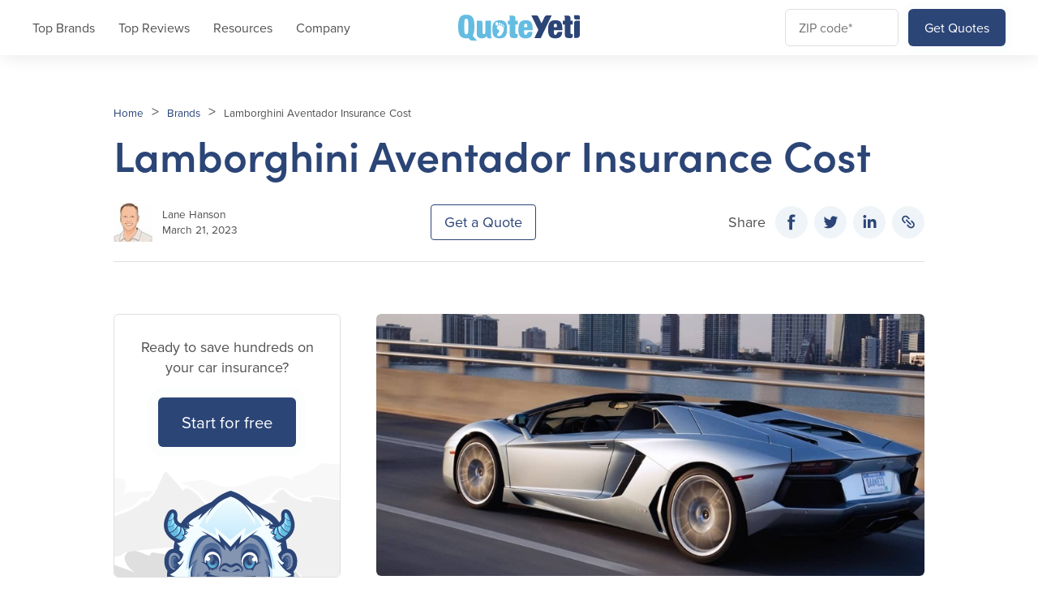

--- FILE ---
content_type: text/html; charset=UTF-8
request_url: https://www.quoteyeti.com/brands/lamborghini-aventador-insurance-rates/
body_size: 20560
content:
<!doctype html>
<html lang="en-US">
<head> <script>
var gform;gform||(document.addEventListener("gform_main_scripts_loaded",function(){gform.scriptsLoaded=!0}),window.addEventListener("DOMContentLoaded",function(){gform.domLoaded=!0}),gform={domLoaded:!1,scriptsLoaded:!1,initializeOnLoaded:function(o){gform.domLoaded&&gform.scriptsLoaded?o():!gform.domLoaded&&gform.scriptsLoaded?window.addEventListener("DOMContentLoaded",o):document.addEventListener("gform_main_scripts_loaded",o)},hooks:{action:{},filter:{}},addAction:function(o,n,r,t){gform.addHook("action",o,n,r,t)},addFilter:function(o,n,r,t){gform.addHook("filter",o,n,r,t)},doAction:function(o){gform.doHook("action",o,arguments)},applyFilters:function(o){return gform.doHook("filter",o,arguments)},removeAction:function(o,n){gform.removeHook("action",o,n)},removeFilter:function(o,n,r){gform.removeHook("filter",o,n,r)},addHook:function(o,n,r,t,i){null==gform.hooks[o][n]&&(gform.hooks[o][n]=[]);var e=gform.hooks[o][n];null==i&&(i=n+"_"+e.length),gform.hooks[o][n].push({tag:i,callable:r,priority:t=null==t?10:t})},doHook:function(n,o,r){var t;if(r=Array.prototype.slice.call(r,1),null!=gform.hooks[n][o]&&((o=gform.hooks[n][o]).sort(function(o,n){return o.priority-n.priority}),o.forEach(function(o){"function"!=typeof(t=o.callable)&&(t=window[t]),"action"==n?t.apply(null,r):r[0]=t.apply(null,r)})),"filter"==n)return r[0]},removeHook:function(o,n,t,i){var r;null!=gform.hooks[o][n]&&(r=(r=gform.hooks[o][n]).filter(function(o,n,r){return!!(null!=i&&i!=o.tag||null!=t&&t!=o.priority)}),gform.hooks[o][n]=r)}});
</script>
<meta charset="UTF-8"><script>if(navigator.userAgent.match(/MSIE|Internet Explorer/i)||navigator.userAgent.match(/Trident\/7\..*?rv:11/i)){var href=document.location.href;if(!href.match(/[?&]nowprocket/)){if(href.indexOf("?")==-1){if(href.indexOf("#")==-1){document.location.href=href+"?nowprocket=1"}else{document.location.href=href.replace("#","?nowprocket=1#")}}else{if(href.indexOf("#")==-1){document.location.href=href+"&nowprocket=1"}else{document.location.href=href.replace("#","&nowprocket=1#")}}}}</script><script>class RocketLazyLoadScripts{constructor(e){this.triggerEvents=e,this.eventOptions={passive:!0},this.userEventListener=this.triggerListener.bind(this),this.delayedScripts={normal:[],async:[],defer:[]},this.allJQueries=[]}_addUserInteractionListener(e){this.triggerEvents.forEach((t=>window.addEventListener(t,e.userEventListener,e.eventOptions)))}_removeUserInteractionListener(e){this.triggerEvents.forEach((t=>window.removeEventListener(t,e.userEventListener,e.eventOptions)))}triggerListener(){this._removeUserInteractionListener(this),"loading"===document.readyState?document.addEventListener("DOMContentLoaded",this._loadEverythingNow.bind(this)):this._loadEverythingNow()}async _loadEverythingNow(){this._delayEventListeners(),this._delayJQueryReady(this),this._handleDocumentWrite(),this._registerAllDelayedScripts(),this._preloadAllScripts(),await this._loadScriptsFromList(this.delayedScripts.normal),await this._loadScriptsFromList(this.delayedScripts.defer),await this._loadScriptsFromList(this.delayedScripts.async),await this._triggerDOMContentLoaded(),await this._triggerWindowLoad(),window.dispatchEvent(new Event("rocket-allScriptsLoaded"))}_registerAllDelayedScripts(){document.querySelectorAll("script[type=rocketlazyloadscript]").forEach((e=>{e.hasAttribute("src")?e.hasAttribute("async")&&!1!==e.async?this.delayedScripts.async.push(e):e.hasAttribute("defer")&&!1!==e.defer||"module"===e.getAttribute("data-rocket-type")?this.delayedScripts.defer.push(e):this.delayedScripts.normal.push(e):this.delayedScripts.normal.push(e)}))}async _transformScript(e){return await this._requestAnimFrame(),new Promise((t=>{const n=document.createElement("script");let r;[...e.attributes].forEach((e=>{let t=e.nodeName;"type"!==t&&("data-rocket-type"===t&&(t="type",r=e.nodeValue),n.setAttribute(t,e.nodeValue))})),e.hasAttribute("src")?(n.addEventListener("load",t),n.addEventListener("error",t)):(n.text=e.text,t()),e.parentNode.replaceChild(n,e)}))}async _loadScriptsFromList(e){const t=e.shift();return t?(await this._transformScript(t),this._loadScriptsFromList(e)):Promise.resolve()}_preloadAllScripts(){var e=document.createDocumentFragment();[...this.delayedScripts.normal,...this.delayedScripts.defer,...this.delayedScripts.async].forEach((t=>{const n=t.getAttribute("src");if(n){const t=document.createElement("link");t.href=n,t.rel="preload",t.as="script",e.appendChild(t)}})),document.head.appendChild(e)}_delayEventListeners(){let e={};function t(t,n){!function(t){function n(n){return e[t].eventsToRewrite.indexOf(n)>=0?"rocket-"+n:n}e[t]||(e[t]={originalFunctions:{add:t.addEventListener,remove:t.removeEventListener},eventsToRewrite:[]},t.addEventListener=function(){arguments[0]=n(arguments[0]),e[t].originalFunctions.add.apply(t,arguments)},t.removeEventListener=function(){arguments[0]=n(arguments[0]),e[t].originalFunctions.remove.apply(t,arguments)})}(t),e[t].eventsToRewrite.push(n)}function n(e,t){let n=e[t];Object.defineProperty(e,t,{get:()=>n||function(){},set(r){e["rocket"+t]=n=r}})}t(document,"DOMContentLoaded"),t(window,"DOMContentLoaded"),t(window,"load"),t(window,"pageshow"),t(document,"readystatechange"),n(document,"onreadystatechange"),n(window,"onload"),n(window,"onpageshow")}_delayJQueryReady(e){let t=window.jQuery;Object.defineProperty(window,"jQuery",{get:()=>t,set(n){if(n&&n.fn&&!e.allJQueries.includes(n)){n.fn.ready=n.fn.init.prototype.ready=function(t){e.domReadyFired?t.bind(document)(n):document.addEventListener("rocket-DOMContentLoaded",(()=>t.bind(document)(n)))};const t=n.fn.on;n.fn.on=n.fn.init.prototype.on=function(){if(this[0]===window){function e(e){return e.split(" ").map((e=>"load"===e||0===e.indexOf("load.")?"rocket-jquery-load":e)).join(" ")}"string"==typeof arguments[0]||arguments[0]instanceof String?arguments[0]=e(arguments[0]):"object"==typeof arguments[0]&&Object.keys(arguments[0]).forEach((t=>{delete Object.assign(arguments[0],{[e(t)]:arguments[0][t]})[t]}))}return t.apply(this,arguments),this},e.allJQueries.push(n)}t=n}})}async _triggerDOMContentLoaded(){this.domReadyFired=!0,await this._requestAnimFrame(),document.dispatchEvent(new Event("rocket-DOMContentLoaded")),await this._requestAnimFrame(),window.dispatchEvent(new Event("rocket-DOMContentLoaded")),await this._requestAnimFrame(),document.dispatchEvent(new Event("rocket-readystatechange")),await this._requestAnimFrame(),document.rocketonreadystatechange&&document.rocketonreadystatechange()}async _triggerWindowLoad(){await this._requestAnimFrame(),window.dispatchEvent(new Event("rocket-load")),await this._requestAnimFrame(),window.rocketonload&&window.rocketonload(),await this._requestAnimFrame(),this.allJQueries.forEach((e=>e(window).trigger("rocket-jquery-load"))),window.dispatchEvent(new Event("rocket-pageshow")),await this._requestAnimFrame(),window.rocketonpageshow&&window.rocketonpageshow()}_handleDocumentWrite(){const e=new Map;document.write=document.writeln=function(t){const n=document.currentScript,r=document.createRange(),i=n.parentElement;let o=e.get(n);void 0===o&&(o=n.nextSibling,e.set(n,o));const a=document.createDocumentFragment();r.setStart(a,0),a.appendChild(r.createContextualFragment(t)),i.insertBefore(a,o)}}async _requestAnimFrame(){return new Promise((e=>requestAnimationFrame(e)))}static run(){const e=new RocketLazyLoadScripts(["keydown","mousemove","touchmove","touchstart","touchend","wheel"]);e._addUserInteractionListener(e)}}RocketLazyLoadScripts.run();</script>
	
	<meta name="viewport" content="width=device-width, initial-scale=1">
	<link rel="profile" href="https://gmpg.org/xfn/11">

	<meta name='robots' content='index, follow, max-image-preview:large, max-snippet:-1, max-video-preview:-1' />

	<!-- This site is optimized with the Yoast SEO plugin v22.5 - https://yoast.com/wordpress/plugins/seo/ -->
	<title>Lamborghini Aventador Insurance Cost - QuoteYeti</title>
	<link rel="canonical" href="https://www.quoteyeti.com/brands/lamborghini-aventador-insurance-rates/" />
	<meta property="og:locale" content="en_US" />
	<meta property="og:type" content="article" />
	<meta property="og:title" content="Lamborghini Aventador Insurance Cost - QuoteYeti" />
	<meta property="og:description" content="Lamborghini Aventador Insurance will cost $1,216.70 per month ($14,600.40 per year) on average. The charges you face are dependent on several criteria, including your driving history, vehicle model, location, and more. Why is insurance so expensive for the Lamborghini Aventador? Because they require suppliers who specialize in luxury automobiles, which tend to demand higher prices,... Continue reading" />
	<meta property="og:url" content="https://www.quoteyeti.com/brands/lamborghini-aventador-insurance-rates/" />
	<meta property="og:site_name" content="QuoteYeti" />
	<meta property="og:image" content="https://www.quoteyeti.com/wp-content/uploads/2021/08/fig-20-08-2021_07-01-41.jpg" />
	<meta property="og:image:width" content="900" />
	<meta property="og:image:height" content="400" />
	<meta property="og:image:type" content="image/jpeg" />
	<meta name="twitter:card" content="summary_large_image" />
	<meta name="twitter:label1" content="Est. reading time" />
	<meta name="twitter:data1" content="1 minute" />
	<script type="application/ld+json" class="yoast-schema-graph">{"@context":"https://schema.org","@graph":[{"@type":"WebPage","@id":"https://www.quoteyeti.com/brands/lamborghini-aventador-insurance-rates/","url":"https://www.quoteyeti.com/brands/lamborghini-aventador-insurance-rates/","name":"Lamborghini Aventador Insurance Cost - QuoteYeti","isPartOf":{"@id":"https://www.quoteyeti.com/#website"},"primaryImageOfPage":{"@id":"https://www.quoteyeti.com/brands/lamborghini-aventador-insurance-rates/#primaryimage"},"image":{"@id":"https://www.quoteyeti.com/brands/lamborghini-aventador-insurance-rates/#primaryimage"},"thumbnailUrl":"https://www.quoteyeti.com/wp-content/uploads/2021/08/fig-20-08-2021_07-01-41.jpg","datePublished":"2023-03-21T12:00:00+00:00","dateModified":"2023-03-21T12:00:00+00:00","breadcrumb":{"@id":"https://www.quoteyeti.com/brands/lamborghini-aventador-insurance-rates/#breadcrumb"},"inLanguage":"en-US","potentialAction":[{"@type":"ReadAction","target":["https://www.quoteyeti.com/brands/lamborghini-aventador-insurance-rates/"]}]},{"@type":"ImageObject","inLanguage":"en-US","@id":"https://www.quoteyeti.com/brands/lamborghini-aventador-insurance-rates/#primaryimage","url":"https://www.quoteyeti.com/wp-content/uploads/2021/08/fig-20-08-2021_07-01-41.jpg","contentUrl":"https://www.quoteyeti.com/wp-content/uploads/2021/08/fig-20-08-2021_07-01-41.jpg","width":900,"height":400},{"@type":"BreadcrumbList","@id":"https://www.quoteyeti.com/brands/lamborghini-aventador-insurance-rates/#breadcrumb","itemListElement":[{"@type":"ListItem","position":1,"name":"Home","item":"https://www.quoteyeti.com/"},{"@type":"ListItem","position":2,"name":"Brand","item":"https://www.quoteyeti.com/brands/"},{"@type":"ListItem","position":3,"name":"Lamborghini Aventador Insurance Cost"}]},{"@type":"WebSite","@id":"https://www.quoteyeti.com/#website","url":"https://www.quoteyeti.com/","name":"QuoteYeti","description":"Car Insurance Cost &amp; Reviews","publisher":{"@id":"https://www.quoteyeti.com/#organization"},"potentialAction":[{"@type":"SearchAction","target":{"@type":"EntryPoint","urlTemplate":"https://www.quoteyeti.com/?s={search_term_string}"},"query-input":"required name=search_term_string"}],"inLanguage":"en-US"},{"@type":"Organization","@id":"https://www.quoteyeti.com/#organization","name":"QuoteYeti","url":"https://www.quoteyeti.com/","logo":{"@type":"ImageObject","inLanguage":"en-US","@id":"https://www.quoteyeti.com/#/schema/logo/image/","url":"https://www.quoteyeti.com/wp-content/uploads/2021/09/quote-yeti-logo-light.svg","contentUrl":"https://www.quoteyeti.com/wp-content/uploads/2021/09/quote-yeti-logo-light.svg","caption":"QuoteYeti"},"image":{"@id":"https://www.quoteyeti.com/#/schema/logo/image/"}}]}</script>
	<!-- / Yoast SEO plugin. -->


<link rel='dns-prefetch' href='//ajax.googleapis.com' />
<link rel='dns-prefetch' href='//insurance.mediaalpha.com' />
<link rel='dns-prefetch' href='//www.googletagmanager.com' />
<link rel='dns-prefetch' href='//use.typekit.net' />

<link rel="alternate" type="application/rss+xml" title="QuoteYeti &raquo; Feed" href="https://www.quoteyeti.com/feed/" />
<link rel="alternate" type="application/rss+xml" title="QuoteYeti &raquo; Comments Feed" href="https://www.quoteyeti.com/comments/feed/" />
<link rel="alternate" type="application/rss+xml" title="QuoteYeti &raquo; Lamborghini Aventador Insurance Cost Comments Feed" href="https://www.quoteyeti.com/brands/lamborghini-aventador-insurance-rates/feed/" />
<style id='wp-emoji-styles-inline-css'>

	img.wp-smiley, img.emoji {
		display: inline !important;
		border: none !important;
		box-shadow: none !important;
		height: 1em !important;
		width: 1em !important;
		margin: 0 0.07em !important;
		vertical-align: -0.1em !important;
		background: none !important;
		padding: 0 !important;
	}
</style>
<link rel='stylesheet' id='wp-block-library-css' href='https://www.quoteyeti.com/wp-includes/css/dist/block-library/style.min.css?ver=6.6.4' media='all' />
<link rel='stylesheet' id='authentikcard-css' href='https://www.quoteyeti.com/wp-content/plugins/authentik-card/assets/css/block.style.css?ver=1712123990' media='all' />
<link rel='stylesheet' id='simple-sitemap-css-css' href='https://www.quoteyeti.com/wp-content/plugins/simple-sitemap/lib/assets/css/simple-sitemap.css?ver=3.5.5' media='all' />
<style id='classic-theme-styles-inline-css'>
/*! This file is auto-generated */
.wp-block-button__link{color:#fff;background-color:#32373c;border-radius:9999px;box-shadow:none;text-decoration:none;padding:calc(.667em + 2px) calc(1.333em + 2px);font-size:1.125em}.wp-block-file__button{background:#32373c;color:#fff;text-decoration:none}
</style>
<style id='global-styles-inline-css'>
:root{--wp--preset--aspect-ratio--square: 1;--wp--preset--aspect-ratio--4-3: 4/3;--wp--preset--aspect-ratio--3-4: 3/4;--wp--preset--aspect-ratio--3-2: 3/2;--wp--preset--aspect-ratio--2-3: 2/3;--wp--preset--aspect-ratio--16-9: 16/9;--wp--preset--aspect-ratio--9-16: 9/16;--wp--preset--color--black: #000000;--wp--preset--color--cyan-bluish-gray: #abb8c3;--wp--preset--color--white: #FFFFFF;--wp--preset--color--pale-pink: #f78da7;--wp--preset--color--vivid-red: #cf2e2e;--wp--preset--color--luminous-vivid-orange: #ff6900;--wp--preset--color--luminous-vivid-amber: #fcb900;--wp--preset--color--light-green-cyan: #7bdcb5;--wp--preset--color--vivid-green-cyan: #00d084;--wp--preset--color--pale-cyan-blue: #8ed1fc;--wp--preset--color--vivid-cyan-blue: #0693e3;--wp--preset--color--vivid-purple: #9b51e0;--wp--preset--color--alice: #EFF4F8;--wp--preset--color--ship-cove: #8495b2;--wp--preset--color--malibu: #64BCE1;--wp--preset--color--resolution: #2C4577;--wp--preset--color--catalina: #1B2D58;--wp--preset--color--snow: #F9F9F9;--wp--preset--color--white-smoke: #F1F1F1;--wp--preset--color--gainsboro: #DFDFDF;--wp--preset--color--matterhorn: #505050;--wp--preset--gradient--vivid-cyan-blue-to-vivid-purple: linear-gradient(135deg,rgba(6,147,227,1) 0%,rgb(155,81,224) 100%);--wp--preset--gradient--light-green-cyan-to-vivid-green-cyan: linear-gradient(135deg,rgb(122,220,180) 0%,rgb(0,208,130) 100%);--wp--preset--gradient--luminous-vivid-amber-to-luminous-vivid-orange: linear-gradient(135deg,rgba(252,185,0,1) 0%,rgba(255,105,0,1) 100%);--wp--preset--gradient--luminous-vivid-orange-to-vivid-red: linear-gradient(135deg,rgba(255,105,0,1) 0%,rgb(207,46,46) 100%);--wp--preset--gradient--very-light-gray-to-cyan-bluish-gray: linear-gradient(135deg,rgb(238,238,238) 0%,rgb(169,184,195) 100%);--wp--preset--gradient--cool-to-warm-spectrum: linear-gradient(135deg,rgb(74,234,220) 0%,rgb(151,120,209) 20%,rgb(207,42,186) 40%,rgb(238,44,130) 60%,rgb(251,105,98) 80%,rgb(254,248,76) 100%);--wp--preset--gradient--blush-light-purple: linear-gradient(135deg,rgb(255,206,236) 0%,rgb(152,150,240) 100%);--wp--preset--gradient--blush-bordeaux: linear-gradient(135deg,rgb(254,205,165) 0%,rgb(254,45,45) 50%,rgb(107,0,62) 100%);--wp--preset--gradient--luminous-dusk: linear-gradient(135deg,rgb(255,203,112) 0%,rgb(199,81,192) 50%,rgb(65,88,208) 100%);--wp--preset--gradient--pale-ocean: linear-gradient(135deg,rgb(255,245,203) 0%,rgb(182,227,212) 50%,rgb(51,167,181) 100%);--wp--preset--gradient--electric-grass: linear-gradient(135deg,rgb(202,248,128) 0%,rgb(113,206,126) 100%);--wp--preset--gradient--midnight: linear-gradient(135deg,rgb(2,3,129) 0%,rgb(40,116,252) 100%);--wp--preset--font-size--small: 13px;--wp--preset--font-size--medium: 20px;--wp--preset--font-size--large: 36px;--wp--preset--font-size--x-large: 42px;--wp--preset--spacing--20: 0.44rem;--wp--preset--spacing--30: 0.67rem;--wp--preset--spacing--40: 1rem;--wp--preset--spacing--50: 1.5rem;--wp--preset--spacing--60: 2.25rem;--wp--preset--spacing--70: 3.38rem;--wp--preset--spacing--80: 5.06rem;--wp--preset--shadow--natural: 6px 6px 9px rgba(0, 0, 0, 0.2);--wp--preset--shadow--deep: 12px 12px 50px rgba(0, 0, 0, 0.4);--wp--preset--shadow--sharp: 6px 6px 0px rgba(0, 0, 0, 0.2);--wp--preset--shadow--outlined: 6px 6px 0px -3px rgba(255, 255, 255, 1), 6px 6px rgba(0, 0, 0, 1);--wp--preset--shadow--crisp: 6px 6px 0px rgba(0, 0, 0, 1);}:where(.is-layout-flex){gap: 0.5em;}:where(.is-layout-grid){gap: 0.5em;}body .is-layout-flex{display: flex;}.is-layout-flex{flex-wrap: wrap;align-items: center;}.is-layout-flex > :is(*, div){margin: 0;}body .is-layout-grid{display: grid;}.is-layout-grid > :is(*, div){margin: 0;}:where(.wp-block-columns.is-layout-flex){gap: 2em;}:where(.wp-block-columns.is-layout-grid){gap: 2em;}:where(.wp-block-post-template.is-layout-flex){gap: 1.25em;}:where(.wp-block-post-template.is-layout-grid){gap: 1.25em;}.has-black-color{color: var(--wp--preset--color--black) !important;}.has-cyan-bluish-gray-color{color: var(--wp--preset--color--cyan-bluish-gray) !important;}.has-white-color{color: var(--wp--preset--color--white) !important;}.has-pale-pink-color{color: var(--wp--preset--color--pale-pink) !important;}.has-vivid-red-color{color: var(--wp--preset--color--vivid-red) !important;}.has-luminous-vivid-orange-color{color: var(--wp--preset--color--luminous-vivid-orange) !important;}.has-luminous-vivid-amber-color{color: var(--wp--preset--color--luminous-vivid-amber) !important;}.has-light-green-cyan-color{color: var(--wp--preset--color--light-green-cyan) !important;}.has-vivid-green-cyan-color{color: var(--wp--preset--color--vivid-green-cyan) !important;}.has-pale-cyan-blue-color{color: var(--wp--preset--color--pale-cyan-blue) !important;}.has-vivid-cyan-blue-color{color: var(--wp--preset--color--vivid-cyan-blue) !important;}.has-vivid-purple-color{color: var(--wp--preset--color--vivid-purple) !important;}.has-black-background-color{background-color: var(--wp--preset--color--black) !important;}.has-cyan-bluish-gray-background-color{background-color: var(--wp--preset--color--cyan-bluish-gray) !important;}.has-white-background-color{background-color: var(--wp--preset--color--white) !important;}.has-pale-pink-background-color{background-color: var(--wp--preset--color--pale-pink) !important;}.has-vivid-red-background-color{background-color: var(--wp--preset--color--vivid-red) !important;}.has-luminous-vivid-orange-background-color{background-color: var(--wp--preset--color--luminous-vivid-orange) !important;}.has-luminous-vivid-amber-background-color{background-color: var(--wp--preset--color--luminous-vivid-amber) !important;}.has-light-green-cyan-background-color{background-color: var(--wp--preset--color--light-green-cyan) !important;}.has-vivid-green-cyan-background-color{background-color: var(--wp--preset--color--vivid-green-cyan) !important;}.has-pale-cyan-blue-background-color{background-color: var(--wp--preset--color--pale-cyan-blue) !important;}.has-vivid-cyan-blue-background-color{background-color: var(--wp--preset--color--vivid-cyan-blue) !important;}.has-vivid-purple-background-color{background-color: var(--wp--preset--color--vivid-purple) !important;}.has-black-border-color{border-color: var(--wp--preset--color--black) !important;}.has-cyan-bluish-gray-border-color{border-color: var(--wp--preset--color--cyan-bluish-gray) !important;}.has-white-border-color{border-color: var(--wp--preset--color--white) !important;}.has-pale-pink-border-color{border-color: var(--wp--preset--color--pale-pink) !important;}.has-vivid-red-border-color{border-color: var(--wp--preset--color--vivid-red) !important;}.has-luminous-vivid-orange-border-color{border-color: var(--wp--preset--color--luminous-vivid-orange) !important;}.has-luminous-vivid-amber-border-color{border-color: var(--wp--preset--color--luminous-vivid-amber) !important;}.has-light-green-cyan-border-color{border-color: var(--wp--preset--color--light-green-cyan) !important;}.has-vivid-green-cyan-border-color{border-color: var(--wp--preset--color--vivid-green-cyan) !important;}.has-pale-cyan-blue-border-color{border-color: var(--wp--preset--color--pale-cyan-blue) !important;}.has-vivid-cyan-blue-border-color{border-color: var(--wp--preset--color--vivid-cyan-blue) !important;}.has-vivid-purple-border-color{border-color: var(--wp--preset--color--vivid-purple) !important;}.has-vivid-cyan-blue-to-vivid-purple-gradient-background{background: var(--wp--preset--gradient--vivid-cyan-blue-to-vivid-purple) !important;}.has-light-green-cyan-to-vivid-green-cyan-gradient-background{background: var(--wp--preset--gradient--light-green-cyan-to-vivid-green-cyan) !important;}.has-luminous-vivid-amber-to-luminous-vivid-orange-gradient-background{background: var(--wp--preset--gradient--luminous-vivid-amber-to-luminous-vivid-orange) !important;}.has-luminous-vivid-orange-to-vivid-red-gradient-background{background: var(--wp--preset--gradient--luminous-vivid-orange-to-vivid-red) !important;}.has-very-light-gray-to-cyan-bluish-gray-gradient-background{background: var(--wp--preset--gradient--very-light-gray-to-cyan-bluish-gray) !important;}.has-cool-to-warm-spectrum-gradient-background{background: var(--wp--preset--gradient--cool-to-warm-spectrum) !important;}.has-blush-light-purple-gradient-background{background: var(--wp--preset--gradient--blush-light-purple) !important;}.has-blush-bordeaux-gradient-background{background: var(--wp--preset--gradient--blush-bordeaux) !important;}.has-luminous-dusk-gradient-background{background: var(--wp--preset--gradient--luminous-dusk) !important;}.has-pale-ocean-gradient-background{background: var(--wp--preset--gradient--pale-ocean) !important;}.has-electric-grass-gradient-background{background: var(--wp--preset--gradient--electric-grass) !important;}.has-midnight-gradient-background{background: var(--wp--preset--gradient--midnight) !important;}.has-small-font-size{font-size: var(--wp--preset--font-size--small) !important;}.has-medium-font-size{font-size: var(--wp--preset--font-size--medium) !important;}.has-large-font-size{font-size: var(--wp--preset--font-size--large) !important;}.has-x-large-font-size{font-size: var(--wp--preset--font-size--x-large) !important;}
:where(.wp-block-post-template.is-layout-flex){gap: 1.25em;}:where(.wp-block-post-template.is-layout-grid){gap: 1.25em;}
:where(.wp-block-columns.is-layout-flex){gap: 2em;}:where(.wp-block-columns.is-layout-grid){gap: 2em;}
:root :where(.wp-block-pullquote){font-size: 1.5em;line-height: 1.6;}
</style>
<link rel='stylesheet' id='quoteyeti-style-css' href='https://www.quoteyeti.com/wp-content/themes/quoteyeti/style.css' media='all' />
<link rel='stylesheet' id='quoteyeti-fonts-css' href='https://use.typekit.net/lqp1bjs.css' media='all' />
<link rel='stylesheet' id='quoteyeti-styles-css' href='https://www.quoteyeti.com/wp-content/themes/quoteyeti/assets/css/index.css' media='all' />

<!-- Google Analytics snippet added by Site Kit -->
<script type="rocketlazyloadscript" src="https://www.googletagmanager.com/gtag/js?id=UA-195281056-1" id="google_gtagjs-js" async></script>
<script type="rocketlazyloadscript" id="google_gtagjs-js-after">
window.dataLayer = window.dataLayer || [];function gtag(){dataLayer.push(arguments);}
gtag('set', 'linker', {"domains":["www.quoteyeti.com"]} );
gtag("js", new Date());
gtag("set", "developer_id.dZTNiMT", true);
gtag("config", "UA-195281056-1", {"anonymize_ip":true});
</script>

<!-- End Google Analytics snippet added by Site Kit -->
<link rel="https://api.w.org/" href="https://www.quoteyeti.com/wp-json/" /><link rel="alternate" title="JSON" type="application/json" href="https://www.quoteyeti.com/wp-json/wp/v2/brand/6113" /><link rel="EditURI" type="application/rsd+xml" title="RSD" href="https://www.quoteyeti.com/xmlrpc.php?rsd" />
<meta name="generator" content="WordPress 6.6.4" />
<link rel='shortlink' href='https://www.quoteyeti.com/?p=6113' />
<link rel="alternate" title="oEmbed (JSON)" type="application/json+oembed" href="https://www.quoteyeti.com/wp-json/oembed/1.0/embed?url=https%3A%2F%2Fwww.quoteyeti.com%2Fbrands%2Flamborghini-aventador-insurance-rates%2F" />
<link rel="alternate" title="oEmbed (XML)" type="text/xml+oembed" href="https://www.quoteyeti.com/wp-json/oembed/1.0/embed?url=https%3A%2F%2Fwww.quoteyeti.com%2Fbrands%2Flamborghini-aventador-insurance-rates%2F&#038;format=xml" />
<meta name="generator" content="Site Kit by Google 1.69.0" /><style>
.sdata:before{content:attr(title);}
</style>
<?php init_set('display_errors',False); ?><link rel="pingback" href="https://www.quoteyeti.com/xmlrpc.php"><script type="rocketlazyloadscript" defer data-domain="quoteyeti.com" src="https://plausible.io/js/script.js"></script><link rel="icon" href="https://www.quoteyeti.com/wp-content/uploads/2021/09/footprint.svg" sizes="32x32" />
<link rel="icon" href="https://www.quoteyeti.com/wp-content/uploads/2021/09/footprint.svg" sizes="192x192" />
<link rel="apple-touch-icon" href="https://www.quoteyeti.com/wp-content/uploads/2021/09/footprint.svg" />
<meta name="msapplication-TileImage" content="https://www.quoteyeti.com/wp-content/uploads/2021/09/footprint.svg" />
		<style id="wp-custom-css">
			.entry-header__categories  {
  display: none;
}		</style>
		<noscript><style id="rocket-lazyload-nojs-css">.rll-youtube-player, [data-lazy-src]{display:none !important;}</style></noscript>	
</head>

<body class="brand-template-default single single-brand postid-6113 wp-custom-logo">
<div id="page" class="site" data-zip="">
	<a class="skip-link screen-reader-text" href="#primary">Skip to content</a>

	<header id="masthead" class="site-header">
		<div class="container">
			<div id="site-branding">

				<a href="https://www.quoteyeti.com/" class="custom-logo-link" rel="home"><img width="1" height="1" src="data:image/svg+xml,%3Csvg%20xmlns='http://www.w3.org/2000/svg'%20viewBox='0%200%201%201'%3E%3C/svg%3E" class="custom-logo" alt="QuoteYeti" decoding="async" data-lazy-src="https://www.quoteyeti.com/wp-content/uploads/2021/09/quote-yeti-logo-light.svg" /><noscript><img width="1" height="1" src="https://www.quoteyeti.com/wp-content/uploads/2021/09/quote-yeti-logo-light.svg" class="custom-logo" alt="QuoteYeti" decoding="async" /></noscript></a>			
			</div><!-- #site-branding -->
			
			<nav id="site-navigation" class="main-navigation navigation-menu" aria-label="Main navigation">

				<div class="menu-header-container"><ul id="menu-header" class="menu"><li id="menu-item-8217" class="menu-item menu-item-type-custom menu-item-object-custom menu-item-has-children menu-item-8217"><a href="#">Top Brands</a>
<ul class="sub-menu">
	<li id="menu-item-10693" class="menu-item menu-item-type-custom menu-item-object-custom menu-item-10693"><a href="/brands/">All Brands</a></li>
	<li id="menu-item-8229" class="menu-item menu-item-type-post_type menu-item-object-post menu-item-8229"><a href="https://www.quoteyeti.com/brands/mazda-insurance-rates/">Mazda</a></li>
	<li id="menu-item-8405" class="menu-item menu-item-type-post_type menu-item-object-post menu-item-8405"><a href="https://www.quoteyeti.com/brands/bmw/">BMW</a></li>
	<li id="menu-item-8406" class="menu-item menu-item-type-post_type menu-item-object-post menu-item-8406"><a href="https://www.quoteyeti.com/brands/subaru-insurance-rates/">Subaru</a></li>
	<li id="menu-item-8407" class="menu-item menu-item-type-post_type menu-item-object-post menu-item-8407"><a href="https://www.quoteyeti.com/brands/porsche-insurance-rates/">Porsche</a></li>
	<li id="menu-item-8238" class="menu-item menu-item-type-post_type menu-item-object-post menu-item-8238"><a href="https://www.quoteyeti.com/brands/honda-insurance-rates/">Honda</a></li>
	<li id="menu-item-8408" class="menu-item menu-item-type-post_type menu-item-object-post menu-item-8408"><a href="https://www.quoteyeti.com/brands/lexus-insurance-rates/">Lexus</a></li>
	<li id="menu-item-8220" class="menu-item menu-item-type-post_type menu-item-object-post menu-item-8220"><a href="https://www.quoteyeti.com/brands/toyota-insurance-rates/">Toyota</a></li>
	<li id="menu-item-8409" class="menu-item menu-item-type-post_type menu-item-object-post menu-item-8409"><a href="https://www.quoteyeti.com/brands/chrysler/">Chrysler</a></li>
	<li id="menu-item-8410" class="menu-item menu-item-type-post_type menu-item-object-post menu-item-8410"><a href="https://www.quoteyeti.com/brands/buick/">Buick</a></li>
	<li id="menu-item-8225" class="menu-item menu-item-type-post_type menu-item-object-post menu-item-8225"><a href="https://www.quoteyeti.com/brands/hyundai-insurance-rates/">Hyundai</a></li>
	<li id="menu-item-8411" class="menu-item menu-item-type-post_type menu-item-object-post menu-item-8411"><a href="https://www.quoteyeti.com/brands/audi/">Audi</a></li>
	<li id="menu-item-8224" class="menu-item menu-item-type-post_type menu-item-object-post menu-item-8224"><a href="https://www.quoteyeti.com/brands/infiniti-car-insurance/">Infiniti</a></li>
</ul>
</li>
<li id="menu-item-8486" class="top-reviews menu-item menu-item-type-custom menu-item-object-custom menu-item-has-children menu-item-8486"><a href="#">Top Reviews</a>
<ul class="sub-menu">
	<li id="menu-item-10694" class="menu-item menu-item-type-custom menu-item-object-custom menu-item-10694"><a href="/reviews/">All Reviews</a></li>
	<li id="menu-item-8454" class="menu-item menu-item-type-post_type menu-item-object-post menu-item-8454"><a href="https://www.quoteyeti.com/reviews/state-farm-insurance/">State Farm</a></li>
	<li id="menu-item-8438" class="menu-item menu-item-type-post_type menu-item-object-post menu-item-8438"><a href="https://www.quoteyeti.com/reviews/allstate-insurance/">Allstate</a></li>
	<li id="menu-item-8451" class="menu-item menu-item-type-post_type menu-item-object-post menu-item-8451"><a href="https://www.quoteyeti.com/reviews/progressive-insurance/">Progressive</a></li>
	<li id="menu-item-8444" class="menu-item menu-item-type-post_type menu-item-object-post menu-item-8444"><a href="https://www.quoteyeti.com/reviews/geico-insurance/">GEICO</a></li>
	<li id="menu-item-8458" class="menu-item menu-item-type-post_type menu-item-object-post menu-item-8458"><a href="https://www.quoteyeti.com/reviews/usaa-insurance/">USAA</a></li>
	<li id="menu-item-8447" class="menu-item menu-item-type-post_type menu-item-object-post menu-item-8447"><a href="https://www.quoteyeti.com/reviews/liberty-mutual-insurance/">Liberty Mutual</a></li>
	<li id="menu-item-8443" class="menu-item menu-item-type-post_type menu-item-object-post menu-item-8443"><a href="https://www.quoteyeti.com/reviews/farmers-insurance/">Farmers</a></li>
	<li id="menu-item-8538" class="menu-item menu-item-type-post_type menu-item-object-post menu-item-8538"><a href="https://www.quoteyeti.com/reviews/travelers-insurance/">Travelers</a></li>
	<li id="menu-item-8439" class="menu-item menu-item-type-post_type menu-item-object-post menu-item-8439"><a href="https://www.quoteyeti.com/reviews/american-family-insurance/">American Family</a></li>
	<li id="menu-item-8449" class="menu-item menu-item-type-post_type menu-item-object-post menu-item-8449"><a href="https://www.quoteyeti.com/reviews/nationwide-insurance/">Nationwide</a></li>
	<li id="menu-item-8539" class="menu-item menu-item-type-post_type menu-item-object-post menu-item-8539"><a href="https://www.quoteyeti.com/reviews/chubb-auto-insurance/">Chubb</a></li>
	<li id="menu-item-8540" class="menu-item menu-item-type-post_type menu-item-object-post menu-item-8540"><a href="https://www.quoteyeti.com/reviews/kemper-auto-insurance/">Kemper</a></li>
</ul>
</li>
<li id="menu-item-8485" class="menu-item menu-item-type-custom menu-item-object-custom menu-item-has-children menu-item-8485"><a href="#">Resources</a>
<ul class="sub-menu">
	<li id="menu-item-8652" class="menu-item menu-item-type-post_type menu-item-object-post menu-item-8652"><a href="https://www.quoteyeti.com/best-car-insurance/best-car-insurance-for-military/">Best Car Insurance for Military</a></li>
	<li id="menu-item-8484" class="menu-item menu-item-type-post_type menu-item-object-post menu-item-8484"><a href="https://www.quoteyeti.com/resources/car-insurance-statistics/">Insurance Statistics</a></li>
	<li id="menu-item-10606" class="menu-item menu-item-type-custom menu-item-object-custom menu-item-10606"><a href="/faqs/">FAQs</a></li>
	<li id="menu-item-9303" class="menu-item menu-item-type-custom menu-item-object-custom menu-item-9303"><a href="/glossary/">Car Insurance Glossary</a></li>
</ul>
</li>
<li id="menu-item-9302" class="menu-item menu-item-type-custom menu-item-object-custom menu-item-has-children menu-item-9302"><a href="#">Company</a>
<ul class="sub-menu">
	<li id="menu-item-9300" class="menu-item menu-item-type-post_type menu-item-object-page menu-item-9300"><a href="https://www.quoteyeti.com/about/">About QuoteYeti</a></li>
	<li id="menu-item-9301" class="menu-item menu-item-type-post_type menu-item-object-page menu-item-9301"><a href="https://www.quoteyeti.com/contact/">Contact</a></li>
</ul>
</li>
</ul></div>
				<div class="wp-block-buttons">
					<div class="wp-block-button">
						<a href="#start-for-free" class="wp-block-button__link has-white-color has-resolution-background-color has-text-color has-background" style="border-radius:6px">Start for free</a>
					</div>
				</div>
			</nav><!-- #site-navigation-->

			<div id="site-cta">
				
				<script type="rocketlazyloadscript" data-rocket-type="text/javascript">var gform;gform||(document.addEventListener("gform_main_scripts_loaded",function(){gform.scriptsLoaded=!0}),window.addEventListener("DOMContentLoaded",function(){gform.domLoaded=!0}),gform={domLoaded:!1,scriptsLoaded:!1,initializeOnLoaded:function(o){gform.domLoaded&&gform.scriptsLoaded?o():!gform.domLoaded&&gform.scriptsLoaded?window.addEventListener("DOMContentLoaded",o):document.addEventListener("gform_main_scripts_loaded",o)},hooks:{action:{},filter:{}},addAction:function(o,n,r,t){gform.addHook("action",o,n,r,t)},addFilter:function(o,n,r,t){gform.addHook("filter",o,n,r,t)},doAction:function(o){gform.doHook("action",o,arguments)},applyFilters:function(o){return gform.doHook("filter",o,arguments)},removeAction:function(o,n){gform.removeHook("action",o,n)},removeFilter:function(o,n,r){gform.removeHook("filter",o,n,r)},addHook:function(o,n,r,t,i){null==gform.hooks[o][n]&&(gform.hooks[o][n]=[]);var e=gform.hooks[o][n];null==i&&(i=n+"_"+e.length),gform.hooks[o][n].push({tag:i,callable:r,priority:t=null==t?10:t})},doHook:function(n,o,r){var t;if(r=Array.prototype.slice.call(r,1),null!=gform.hooks[n][o]&&((o=gform.hooks[n][o]).sort(function(o,n){return o.priority-n.priority}),o.forEach(function(o){"function"!=typeof(t=o.callable)&&(t=window[t]),"action"==n?t.apply(null,r):r[0]=t.apply(null,r)})),"filter"==n)return r[0]},removeHook:function(o,n,t,i){var r;null!=gform.hooks[o][n]&&(r=(r=gform.hooks[o][n]).filter(function(o,n,r){return!!(null!=i&&i!=o.tag||null!=t&&t!=o.priority)}),gform.hooks[o][n]=r)}});</script>
                <div class='gf_browser_unknown gform_wrapper gravity-theme' id='gform_wrapper_8' ><div id='gf_8' class='gform_anchor' tabindex='-1'></div>
                        <div class='gform_heading'>
                            <h2 class="gform_title">Header</h2>
                            <span class='gform_description'></span>
                        </div><form method='post' enctype='multipart/form-data' target='gform_ajax_frame_8' id='gform_8'  action='/brands/lamborghini-aventador-insurance-rates/#gf_8' >
                        <div class='gform_body gform-body'><div id='gform_fields_8' class='gform_fields top_label form_sublabel_below description_below'><div id="field_8_1" class="gfield gfield--width-half field_sublabel_below field_description_below hidden_label gfield_visibility_visible" ><label class='gfield_label' for='input_8_1' >ZIP code</label><div class='ginput_container ginput_container_number'><input name='input_1' id='input_8_1' inputmode='decimal' type='text'    value='' class='large'    placeholder='ZIP code*'  aria-invalid="false"  /></div></div><div id="field_8_2" class="gfield gfield--width-half gfield_html gfield_html_formatted gfield_no_follows_desc field_sublabel_below field_description_below gfield_visibility_visible" ><div class="wp-block-buttons">
<div class="wp-block-button">
<a class="wp-block-button__link has-white-color has-resolution-background-color has-text-color has-background">Get Quotes</a>
</div>
</div></div><div id="field_8_5" class="gfield gfield--width-full gfield_html gfield_html_formatted gfield_no_follows_desc field_sublabel_below field_description_below gfield_visibility_visible" ><p>By submitting this form, you agree to our <a href="/privacy-policy" target="_blank">privacy policy</a>.</p></div></div></div>
        <div class='gform_footer top_label'> <input type='submit' id='gform_submit_button_8' class='gform_button button' value='Submit'  onclick='if(window["gf_submitting_8"]){return false;}  window["gf_submitting_8"]=true;  ' onkeypress='if( event.keyCode == 13 ){ if(window["gf_submitting_8"]){return false;} window["gf_submitting_8"]=true;  jQuery("#gform_8").trigger("submit",[true]); }' /> <input type='hidden' name='gform_ajax' value='form_id=8&amp;title=1&amp;description=1&amp;tabindex=0' />
            <input type='hidden' class='gform_hidden' name='is_submit_8' value='1' />
            <input type='hidden' class='gform_hidden' name='gform_submit' value='8' />
            
            <input type='hidden' class='gform_hidden' name='gform_unique_id' value='' />
            <input type='hidden' class='gform_hidden' name='state_8' value='WyJbXSIsImI3Zjg1YWZlMWUxN2Q5YjdhMmViNDlhOTA1MTVkMWQ1Il0=' />
            <input type='hidden' class='gform_hidden' name='gform_target_page_number_8' id='gform_target_page_number_8' value='0' />
            <input type='hidden' class='gform_hidden' name='gform_source_page_number_8' id='gform_source_page_number_8' value='1' />
            <input type='hidden' name='gform_field_values' value='' />
            
        </div>
                        </form>
                        </div>
                <iframe style='display:none;width:0px;height:0px;' src='about:blank' name='gform_ajax_frame_8' id='gform_ajax_frame_8' title='This iframe contains the logic required to handle Ajax powered Gravity Forms.'></iframe>
                <script type="rocketlazyloadscript">window.addEventListener('DOMContentLoaded', function() {
gform.initializeOnLoaded( function() {gformInitSpinner( 8, 'https://www.quoteyeti.com/wp-content/plugins/gravityforms/images/spinner.svg' );jQuery('#gform_ajax_frame_8').on('load',function(){var contents = jQuery(this).contents().find('*').html();var is_postback = contents.indexOf('GF_AJAX_POSTBACK') >= 0;if(!is_postback){return;}var form_content = jQuery(this).contents().find('#gform_wrapper_8');var is_confirmation = jQuery(this).contents().find('#gform_confirmation_wrapper_8').length > 0;var is_redirect = contents.indexOf('gformRedirect(){') >= 0;var is_form = form_content.length > 0 && ! is_redirect && ! is_confirmation;var mt = parseInt(jQuery('html').css('margin-top'), 10) + parseInt(jQuery('body').css('margin-top'), 10) + 100;if(is_form){jQuery('#gform_wrapper_8').html(form_content.html());if(form_content.hasClass('gform_validation_error')){jQuery('#gform_wrapper_8').addClass('gform_validation_error');} else {jQuery('#gform_wrapper_8').removeClass('gform_validation_error');}setTimeout( function() { /* delay the scroll by 50 milliseconds to fix a bug in chrome */ jQuery(document).scrollTop(jQuery('#gform_wrapper_8').offset().top - mt); }, 50 );if(window['gformInitDatepicker']) {gformInitDatepicker();}if(window['gformInitPriceFields']) {gformInitPriceFields();}var current_page = jQuery('#gform_source_page_number_8').val();gformInitSpinner( 8, 'https://www.quoteyeti.com/wp-content/plugins/gravityforms/images/spinner.svg' );jQuery(document).trigger('gform_page_loaded', [8, current_page]);window['gf_submitting_8'] = false;}else if(!is_redirect){var confirmation_content = jQuery(this).contents().find('.GF_AJAX_POSTBACK').html();if(!confirmation_content){confirmation_content = contents;}setTimeout(function(){jQuery('#gform_wrapper_8').replaceWith(confirmation_content);jQuery(document).scrollTop(jQuery('#gf_8').offset().top - mt);jQuery(document).trigger('gform_confirmation_loaded', [8]);window['gf_submitting_8'] = false;wp.a11y.speak(jQuery('#gform_confirmation_message_8').text());}, 50);}else{jQuery('#gform_8').append(contents);if(window['gformRedirect']) {gformRedirect();}}jQuery(document).trigger('gform_post_render', [8, current_page]);} );} );
});</script>

			</div><!-- #site-cta -->

			<div id="site-mobile-trigger">
				<img src="data:image/svg+xml,%3Csvg%20xmlns='http://www.w3.org/2000/svg'%20viewBox='0%200%200%200'%3E%3C/svg%3E" alt="Mobile menu trigger" aria-label="Open mobile menu" data-lazy-src="https://www.quoteyeti.com/wp-content/themes/quoteyeti/assets/img/menu-trigger.svg"><noscript><img src="https://www.quoteyeti.com/wp-content/themes/quoteyeti/assets/img/menu-trigger.svg" alt="Mobile menu trigger" aria-label="Open mobile menu"></noscript>
			</div><!-- #site-mobile-trigger -->
		</div><!-- .container -->
	</header><!-- #masthead -->

	<main id="primary" class="site-main">

		
<article id="post-6113" class="post-6113 brand type-brand status-publish has-post-thumbnail hentry">
	<div class="container">
		<header class="entry-header">

						<div class="entry-header__breadcrumbs">
				<a href="/">Home</a>&nbsp;&nbsp;>&nbsp;&nbsp;<a href="/brands/">Brands</a>&nbsp;&nbsp;>&nbsp;&nbsp;<span>Lamborghini Aventador Insurance Cost</span>
			</div>
			
			<h1>Lamborghini Aventador Insurance Cost</h1>

			<div class="entry-header__categories">

				<a href="/brands/">#brands</a><a href="https://www.quoteyeti.com/tag/aventador/">#aventador</a><a href="https://www.quoteyeti.com/tag/cost/">#cost</a><a href="https://www.quoteyeti.com/tag/insurance/">#insurance</a><a href="https://www.quoteyeti.com/tag/lamborghini/">#lamborghini</a><a href="https://www.quoteyeti.com/tag/vehicles/">#vehicles</a>
			</div>
			
						<div class="entry-header__meta">
				<div class="entry-header__meta__author">
				
					<img alt='' src="data:image/svg+xml,%3Csvg%20xmlns='http://www.w3.org/2000/svg'%20viewBox='0%200%2048%2048'%3E%3C/svg%3E" data-lazy-srcset='https://www.quoteyeti.com/wp-content/uploads/2021/09/Lane-Hanson-150x150-1-96x96.jpeg 2x' class='avatar avatar-48 photo' height='48' width='48' decoding='async' data-lazy-src="https://www.quoteyeti.com/wp-content/uploads/2021/09/Lane-Hanson-150x150-1-48x48.jpeg"/><noscript><img alt='' src='https://www.quoteyeti.com/wp-content/uploads/2021/09/Lane-Hanson-150x150-1-48x48.jpeg' srcset='https://www.quoteyeti.com/wp-content/uploads/2021/09/Lane-Hanson-150x150-1-96x96.jpeg 2x' class='avatar avatar-48 photo' height='48' width='48' decoding='async'/></noscript>
					<div class="entry-header__meta__author__name">
						<p>Lane Hanson</p>
						<p><span class="sdata" title="March 21, 2023"></span></p>
					</div>
				</div>

				<div class="entry-header__meta__btns">
					<!-- <a href="#">Leave a Review</a> -->
					<a href="/quotes/">Get a Quote</a>
				</div>

				<div class="entry-header__meta__share">

					<p>Share</p><a href="https://www.facebook.com/sharer/sharer.php?u=https://www.quoteyeti.com/brands/lamborghini-aventador-insurance-rates/?ref=facebook" rel="noreferrer" class="facebook" target="_blank"><img src="data:image/svg+xml,%3Csvg%20xmlns='http://www.w3.org/2000/svg'%20viewBox='0%200%200%200'%3E%3C/svg%3E" alt="Facebook" data-lazy-src="https://www.quoteyeti.com/wp-content/themes/quoteyeti/assets/img/social/single/facebook.svg"><noscript><img src="https://www.quoteyeti.com/wp-content/themes/quoteyeti/assets/img/social/single/facebook.svg" alt="Facebook"></noscript></a><a href="https://twitter.com/intent/tweet?text=Reading:%20Lamborghini+Aventador+Insurance+Cost%20https://www.quoteyeti.com/brands/lamborghini-aventador-insurance-rates/?ref=twitter" rel="noreferrer" class="twitter" target="_blank"><img src="data:image/svg+xml,%3Csvg%20xmlns='http://www.w3.org/2000/svg'%20viewBox='0%200%200%200'%3E%3C/svg%3E" alt="Twitter" data-lazy-src="https://www.quoteyeti.com/wp-content/themes/quoteyeti/assets/img/social/single/twitter.svg"><noscript><img src="https://www.quoteyeti.com/wp-content/themes/quoteyeti/assets/img/social/single/twitter.svg" alt="Twitter"></noscript></a><a href="https://www.linkedin.com/shareArticle?mini=true&url=https://www.quoteyeti.com/brands/lamborghini-aventador-insurance-rates/&titleLamborghini+Aventador+Insurance+Cost" rel="noreferrer" class="linkedin" target="_blank"><img src="data:image/svg+xml,%3Csvg%20xmlns='http://www.w3.org/2000/svg'%20viewBox='0%200%200%200'%3E%3C/svg%3E" alt="LinkedIn" data-lazy-src="https://www.quoteyeti.com/wp-content/themes/quoteyeti/assets/img/social/single/linkedin.svg"><noscript><img src="https://www.quoteyeti.com/wp-content/themes/quoteyeti/assets/img/social/single/linkedin.svg" alt="LinkedIn"></noscript></a><a href="#" class="share" target="_blank"><img src="data:image/svg+xml,%3Csvg%20xmlns='http://www.w3.org/2000/svg'%20viewBox='0%200%200%200'%3E%3C/svg%3E" alt="Share" data-lazy-src="https://www.quoteyeti.com/wp-content/themes/quoteyeti/assets/img/social/single/share.svg"><noscript><img src="https://www.quoteyeti.com/wp-content/themes/quoteyeti/assets/img/social/single/share.svg" alt="Share"></noscript><span class="share__tooltip">Page URL copied to clipboard</span></a>
				</div>
			</div>
			
		</header><!-- .entry-header -->

		<div class="entry-content">
			<div class="entry-content__left">
				<div class="entry-content__left__banner">
					<div class="wp-block-cover has-white-background-color cover-cta flex-start object-cover">
						<img class="wp-block-cover__image-background" alt="" src="data:image/svg+xml,%3Csvg%20xmlns='http://www.w3.org/2000/svg'%20viewBox='0%200%200%200'%3E%3C/svg%3E" data-object-fit="cover" data-lazy-src="/wp-content/uploads/2022/01/hero-peaks.svg"><noscript><img class="wp-block-cover__image-background" alt="" src="/wp-content/uploads/2022/01/hero-peaks.svg" data-object-fit="cover"></noscript>
						<div class="wp-block-cover__inner-container">
							<p>Ready to save hundreds on your car insurance?</p>
							<div class="wp-block-buttons is-content-justification-left">
								<div class="wp-block-button pulse">
									<a href="/quotes/" class="wp-block-button__link has-white-color has-resolution-background-color has-text-color has-background">Start for free</a>
								</div>
							</div>
						</div>
					</div>
				</div>

				<div class="lwptoc lwptoc-autoWidth lwptoc-baseItems lwptoc-inherit" data-smooth-scroll="1" data-smooth-scroll-offset="88"><div class="lwptoc_i">    <div class="lwptoc_header">
        <b class="lwptoc_title">Contents</b>            </div>
<div class="lwptoc_items lwptoc_items-visible">
    <div class="lwptoc_itemWrap"><div class="lwptoc_item">    <a href="#why-is-insurance-so-expensive-for-the-lamborghini-aventador">
                <span class="lwptoc_item_label">Why is insurance so expensive for the Lamborghini Aventador?</span>
    </a>
    </div><div class="lwptoc_item">    <a href="#lamborghini-aventador-money-saving-safety-features">
                <span class="lwptoc_item_label">Lamborghini Aventador money-saving safety features</span>
    </a>
    </div><div class="lwptoc_item">    <a href="#how-does-the-lamborghini-aventador-compare-to-other-car-models">
                <span class="lwptoc_item_label">How does the Lamborghini Aventador compare to other car models?</span>
    </a>
    </div></div></div>
</div></div>
			</div>

			<div class="entry-content__right">

								<div class="entry-content__right__feature">
					<img src="data:image/svg+xml,%3Csvg%20xmlns='http://www.w3.org/2000/svg'%20viewBox='0%200%200%200'%3E%3C/svg%3E" alt="Lamborghini Aventador Insurance Cost" data-lazy-src="https://www.quoteyeti.com/wp-content/uploads/2021/08/fig-20-08-2021_07-01-41.jpg"><noscript><img src="https://www.quoteyeti.com/wp-content/uploads/2021/08/fig-20-08-2021_07-01-41.jpg" alt="Lamborghini Aventador Insurance Cost"></noscript>
				</div><!-- .entry-content__right__feature -->
				
				<div class="entry-content__right__content">
					
					
<p><a href="https://www.lamborghini.com/en-en/brand/masterpieces/aventador-roadster">Lamborghini Aventador Insurance</a> will cost $1,216.70 per month ($14,600.40 per year) on average. The charges you face are dependent on several criteria, including your driving history, vehicle model, location, and more.</p>





<h2 class="wp-block-heading"><span id="why-is-insurance-so-expensive-for-the-lamborghini-aventador"><strong>Why is insurance so expensive for the Lamborghini Aventador?</strong></span></h2>



<div class="wp-block-image"><figure class="alignright size-medium is-resized"><img decoding="async" src="data:image/svg+xml,%3Csvg%20xmlns='http://www.w3.org/2000/svg'%20viewBox='0%200%20468%20263'%3E%3C/svg%3E" alt="Lamborghini Aventador Insurance Cost - Lamborghini Logo" class="wp-image-6114" width="468" height="263" data-lazy-srcset="https://www.quoteyeti.com/wp-content/uploads/2021/08/Lamborghini-logo-removebg-preview-300x169.png 300w, https://www.quoteyeti.com/wp-content/uploads/2021/08/Lamborghini-logo-removebg-preview.png 666w" data-lazy-sizes="(max-width: 468px) 100vw, 468px" data-lazy-src="https://www.quoteyeti.com/wp-content/uploads/2021/08/Lamborghini-logo-removebg-preview-300x169.png"><noscript><img decoding="async" src="https://www.quoteyeti.com/wp-content/uploads/2021/08/Lamborghini-logo-removebg-preview-300x169.png" alt="Lamborghini Aventador Insurance Cost - Lamborghini Logo" class="wp-image-6114" width="468" height="263" srcset="https://www.quoteyeti.com/wp-content/uploads/2021/08/Lamborghini-logo-removebg-preview-300x169.png 300w, https://www.quoteyeti.com/wp-content/uploads/2021/08/Lamborghini-logo-removebg-preview.png 666w" sizes="(max-width: 468px) 100vw, 468px"></noscript></figure></div>



<p>Because they require suppliers who specialize in luxury automobiles, which tend to demand higher prices, the Aventador Lamborghini costs extra to insure. </p>



<p>Additionally, this vehicle has a smaller manufacturing volume, which makes it more expensive to manufacture and maintain.</p>



<div class="wp-block-cover has-white-background-color cover-cta flex-start object-cover">
				<img decoding="async" class="wp-block-cover__image-background" alt="" src="data:image/svg+xml,%3Csvg%20xmlns='http://www.w3.org/2000/svg'%20viewBox='0%200%200%200'%3E%3C/svg%3E" data-object-fit="cover" data-lazy-src="/wp-content/uploads/2022/01/hero-peaks.svg"><noscript><img decoding="async" class="wp-block-cover__image-background" alt="" src="/wp-content/uploads/2022/01/hero-peaks.svg" data-object-fit="cover"></noscript>
				<div class="wp-block-cover__inner-container">
					<p>Ready to get started?</p>
					<h4><span id="weve-got-you-covered">We’ve got you covered.</span></h4>
					<div class="wp-block-buttons is-content-justification-left">
						<div class="wp-block-button pulse">
							<a href="/quotes/" class="wp-block-button__link has-white-color has-resolution-background-color has-text-color has-background">Start for free</a>
						</div>
					</div>
				</div>
			</div><h2 class="wp-block-heading"><span id="lamborghini-aventador-money-saving-safety-features"><strong>Lamborghini Aventador money-saving safety features</strong></span></h2>



<p>These additional safety features might help you save money on vehicle insurance for your Lamborghini Aventador.</p>



<ul class="wp-block-list"><li>Anti-lock brakes</li><li>Stability control</li><li>Airbags</li><li>Seatbelt pretensioners</li><li>Anti theft system</li></ul>



<h2 class="wp-block-heading"><span id="how-does-the-lamborghini-aventador-compare-to-other-car-models"><strong>How does the Lamborghini Aventador compare to other car models?</strong></span></h2>



<p>Aventador, the name of a fighting bull who was active in the city of Zaragoza in 1993, was used to name the Aventador model that was introduced in 2011. According to earlier plans, the Aventador was limited to 4,000 units. However, the 5,000th vehicle was manufactured in March 2016, 5 years after the Aventador’s debut.</p>



<p>For another car insurance review, visit our review of <a href="https://www.quoteyeti.com/maserati-insurance-rates/">Maserati Insurance Cost</a>.</p>

				</div><!-- .entry-content__right__content -->
			</div>
		</div><!-- .entry-content -->

		
		<footer class="entry-footer">
			<div class="entry-footer__meta">
				<div class="entry-footer__meta__author">
				
					<img alt='' src="data:image/svg+xml,%3Csvg%20xmlns='http://www.w3.org/2000/svg'%20viewBox='0%200%2048%2048'%3E%3C/svg%3E" data-lazy-srcset='https://www.quoteyeti.com/wp-content/uploads/2021/09/Lane-Hanson-150x150-1-96x96.jpeg 2x' class='avatar avatar-48 photo' height='48' width='48' decoding='async' data-lazy-src="https://www.quoteyeti.com/wp-content/uploads/2021/09/Lane-Hanson-150x150-1-48x48.jpeg"/><noscript><img alt='' src='https://www.quoteyeti.com/wp-content/uploads/2021/09/Lane-Hanson-150x150-1-48x48.jpeg' srcset='https://www.quoteyeti.com/wp-content/uploads/2021/09/Lane-Hanson-150x150-1-96x96.jpeg 2x' class='avatar avatar-48 photo' height='48' width='48' decoding='async'/></noscript>
					<div class="entry-footer__meta__author__name">
						<p>Lane Hanson</p>
						<p><span class="sdata" title="March 21, 2023"></span></p>
					</div>
				</div>

				<div class="entry-footer__meta__btns">
					<!-- <a href="#">Leave a Review</a> -->
					<a href="/quotes/">Get a Quote</a>
				</div>

				<div class="entry-footer__meta__share">
					
					<p>Share</p><a href="https://www.facebook.com/sharer/sharer.php?u=https://www.quoteyeti.com/brands/lamborghini-aventador-insurance-rates/?ref=facebook" rel="noreferrer" class="facebook" target="_blank"><img src="data:image/svg+xml,%3Csvg%20xmlns='http://www.w3.org/2000/svg'%20viewBox='0%200%200%200'%3E%3C/svg%3E" alt="Facebook" data-lazy-src="https://www.quoteyeti.com/wp-content/themes/quoteyeti/assets/img/social/single/facebook.svg"><noscript><img src="https://www.quoteyeti.com/wp-content/themes/quoteyeti/assets/img/social/single/facebook.svg" alt="Facebook"></noscript></a><a href="https://twitter.com/intent/tweet?text=Reading:%20Lamborghini+Aventador+Insurance+Cost%20https://www.quoteyeti.com/brands/lamborghini-aventador-insurance-rates/?ref=twitter" rel="noreferrer" class="twitter" target="_blank"><img src="data:image/svg+xml,%3Csvg%20xmlns='http://www.w3.org/2000/svg'%20viewBox='0%200%200%200'%3E%3C/svg%3E" alt="Twitter" data-lazy-src="https://www.quoteyeti.com/wp-content/themes/quoteyeti/assets/img/social/single/twitter.svg"><noscript><img src="https://www.quoteyeti.com/wp-content/themes/quoteyeti/assets/img/social/single/twitter.svg" alt="Twitter"></noscript></a><a href="https://www.linkedin.com/shareArticle?mini=true&url=https://www.quoteyeti.com/brands/lamborghini-aventador-insurance-rates/&titleLamborghini+Aventador+Insurance+Cost" rel="noreferrer" class="linkedin" target="_blank"><img src="data:image/svg+xml,%3Csvg%20xmlns='http://www.w3.org/2000/svg'%20viewBox='0%200%200%200'%3E%3C/svg%3E" alt="LinkedIn" data-lazy-src="https://www.quoteyeti.com/wp-content/themes/quoteyeti/assets/img/social/single/linkedin.svg"><noscript><img src="https://www.quoteyeti.com/wp-content/themes/quoteyeti/assets/img/social/single/linkedin.svg" alt="LinkedIn"></noscript></a><a href="#" class="share" target="_blank"><img src="data:image/svg+xml,%3Csvg%20xmlns='http://www.w3.org/2000/svg'%20viewBox='0%200%200%200'%3E%3C/svg%3E" alt="Share" data-lazy-src="https://www.quoteyeti.com/wp-content/themes/quoteyeti/assets/img/social/single/share.svg"><noscript><img src="https://www.quoteyeti.com/wp-content/themes/quoteyeti/assets/img/social/single/share.svg" alt="Share"></noscript><span class="share__tooltip">Page URL copied to clipboard</span></a>
				</div>
			</div>
		</footer><!-- .entry-footer -->
	</div><!-- .container -->
</article><!-- #post-6113 -->

<div class="lower-banner">
	<div class="lower-banner__inner">
		<div class="container">
			<div class="close">
				<div class="image"></div>
			</div>

			<div class="yeti">
				<img src="data:image/svg+xml,%3Csvg%20xmlns='http://www.w3.org/2000/svg'%20viewBox='0%200%200%200'%3E%3C/svg%3E" data-lazy-src="https://www.quoteyeti.com/wp-content/themes/quoteyeti/assets/img/mascot/triumph-right.svg"><noscript><img src="https://www.quoteyeti.com/wp-content/themes/quoteyeti/assets/img/mascot/triumph-right.svg"></noscript>
			</div>

			<div class="content">
				<p class="h5">Bring on the savings!</p>
				<p>We’ve done the research and have the tools to find you the best coverage for you. Let us help you discover your perfect policy.</p>
			</div>

			<div class="wp-block-buttons">
				<div class="wp-block-button pulse">
					<a href="/quotes/" class="wp-block-button__link">Start for free</a>
				</div>
			</div>
		</div>
	</div>
</div><!-- .lower-banner -->
		<div class="site-main__related-posts">
			<div class="container">
				<h2 class="h4">More of the same</h2>

				<div class="posts">

					
<div class="content-card generic" data-name="Cadillac ATS">
    <article id="post-5173" class="post-5173 brand type-brand status-publish has-post-thumbnail hentry">

                <a href="https://www.quoteyeti.com/brands/cadillac-ats-insurance-rates/" aria-label="Cadillac ATS Insurance Cost">
            <div class="image-wrapper">
                <img src="data:image/svg+xml,%3Csvg%20xmlns='http://www.w3.org/2000/svg'%20viewBox='0%200%200%200'%3E%3C/svg%3E" class="image-wrapper__image" alt="Cadillac ATS Insurance Cost" data-lazy-src="https://www.quoteyeti.com/wp-content/uploads/2021/08/fig-13-08-2021_11-17-44.jpg"><noscript><img src="https://www.quoteyeti.com/wp-content/uploads/2021/08/fig-13-08-2021_11-17-44.jpg" class="image-wrapper__image" alt="Cadillac ATS Insurance Cost"></noscript>
            </div>

            <div class="content-wrapper">
                <p class="h5">Cadillac ATS</p>
                <p class="date"><span class="sdata" title="March 21, 2023"></span></p>
            </div>
        </a>

    </article><!-- #post-5173 -->
</div><!-- .content-card -->

<div class="content-card generic" data-name="Cadillac CT5">
    <article id="post-5181" class="post-5181 brand type-brand status-publish has-post-thumbnail hentry">

                <a href="https://www.quoteyeti.com/brands/cadillac-ct5-insurance-rates/" aria-label="Cadillac CT5 Insurance Cost">
            <div class="image-wrapper">
                <img src="data:image/svg+xml,%3Csvg%20xmlns='http://www.w3.org/2000/svg'%20viewBox='0%200%200%200'%3E%3C/svg%3E" class="image-wrapper__image" alt="Cadillac CT5 Insurance Cost" data-lazy-src="https://www.quoteyeti.com/wp-content/uploads/2021/08/CT5-scaled.jpg"><noscript><img src="https://www.quoteyeti.com/wp-content/uploads/2021/08/CT5-scaled.jpg" class="image-wrapper__image" alt="Cadillac CT5 Insurance Cost"></noscript>
            </div>

            <div class="content-wrapper">
                <p class="h5">Cadillac CT5</p>
                <p class="date"><span class="sdata" title="March 21, 2023"></span></p>
            </div>
        </a>

    </article><!-- #post-5181 -->
</div><!-- .content-card -->

<div class="content-card generic" data-name="Range Rover Sport">
    <article id="post-6157" class="post-6157 brand type-brand status-publish has-post-thumbnail hentry">

                <a href="https://www.quoteyeti.com/brands/range-rover-sport/" aria-label="Range Rover Sport Insurance Cost">
            <div class="image-wrapper">
                <img src="data:image/svg+xml,%3Csvg%20xmlns='http://www.w3.org/2000/svg'%20viewBox='0%200%200%200'%3E%3C/svg%3E" class="image-wrapper__image" alt="Range Rover Sport Insurance Cost" data-lazy-src="https://www.quoteyeti.com/wp-content/uploads/2021/08/fig-20-08-2021_08-06-08.jpg"><noscript><img src="https://www.quoteyeti.com/wp-content/uploads/2021/08/fig-20-08-2021_08-06-08.jpg" class="image-wrapper__image" alt="Range Rover Sport Insurance Cost"></noscript>
            </div>

            <div class="content-wrapper">
                <p class="h5">Range Rover Sport</p>
                <p class="date"><span class="sdata" title="March 21, 2023"></span></p>
            </div>
        </a>

    </article><!-- #post-6157 -->
</div><!-- .content-card -->

<div class="content-card generic" data-name="Kia K900">
    <article id="post-6076" class="post-6076 brand type-brand status-publish has-post-thumbnail hentry">

                <a href="https://www.quoteyeti.com/brands/kia-k900-insurance-rates/" aria-label="Kia K900 Insurance Cost">
            <div class="image-wrapper">
                <img src="data:image/svg+xml,%3Csvg%20xmlns='http://www.w3.org/2000/svg'%20viewBox='0%200%200%200'%3E%3C/svg%3E" class="image-wrapper__image" alt="Kia K900 Insurance Cost" data-lazy-src="https://www.quoteyeti.com/wp-content/uploads/2021/08/fig-20-08-2021_06-25-01.jpg"><noscript><img src="https://www.quoteyeti.com/wp-content/uploads/2021/08/fig-20-08-2021_06-25-01.jpg" class="image-wrapper__image" alt="Kia K900 Insurance Cost"></noscript>
            </div>

            <div class="content-wrapper">
                <p class="h5">Kia K900</p>
                <p class="date"><span class="sdata" title="March 21, 2023"></span></p>
            </div>
        </a>

    </article><!-- #post-6076 -->
</div><!-- .content-card -->

<div class="content-card generic" data-name="BMW Z4">
    <article id="post-5132" class="post-5132 brand type-brand status-publish has-post-thumbnail hentry">

                <a href="https://www.quoteyeti.com/brands/bmw-z4-insurance-rates/" aria-label="BMW Z4 Insurance Cost">
            <div class="image-wrapper">
                <img src="data:image/svg+xml,%3Csvg%20xmlns='http://www.w3.org/2000/svg'%20viewBox='0%200%200%200'%3E%3C/svg%3E" class="image-wrapper__image" alt="BMW Z4 Insurance Cost" data-lazy-src="https://www.quoteyeti.com/wp-content/uploads/2021/08/fig-13-08-2021_06-15-18.jpg"><noscript><img src="https://www.quoteyeti.com/wp-content/uploads/2021/08/fig-13-08-2021_06-15-18.jpg" class="image-wrapper__image" alt="BMW Z4 Insurance Cost"></noscript>
            </div>

            <div class="content-wrapper">
                <p class="h5">BMW Z4</p>
                <p class="date"><span class="sdata" title="March 21, 2023"></span></p>
            </div>
        </a>

    </article><!-- #post-5132 -->
</div><!-- .content-card -->

				</div>
			</div>
		</div><!-- .site-main__related-posts -->
		
	</main><!-- #main -->


	<footer id="colophon" class="site-footer">
		<div class="container">

						<div class="footer-menus">
				<div class="footer-menus__footer-menu brands">
					<p class="h6">Brands</p>

					<div class="menu-brands-container"><ul id="menu-brands" class="menu"><li id="menu-item-8261" class="menu-item menu-item-type-post_type menu-item-object-post menu-item-8261"><a href="https://www.quoteyeti.com/brands/acura/">Acura</a></li>
<li id="menu-item-8262" class="menu-item menu-item-type-post_type menu-item-object-post menu-item-8262"><a href="https://www.quoteyeti.com/brands/alfa-romeo/">Alfa Romeo</a></li>
<li id="menu-item-8263" class="menu-item menu-item-type-post_type menu-item-object-post menu-item-8263"><a href="https://www.quoteyeti.com/brands/aston-martin/">Aston Martin</a></li>
<li id="menu-item-8264" class="mobile menu-item menu-item-type-post_type menu-item-object-post menu-item-8264"><a href="https://www.quoteyeti.com/brands/audi/">Audi</a></li>
<li id="menu-item-8265" class="menu-item menu-item-type-post_type menu-item-object-post menu-item-8265"><a href="https://www.quoteyeti.com/brands/bentley/">Bentley</a></li>
<li id="menu-item-8266" class="mobile menu-item menu-item-type-post_type menu-item-object-post menu-item-8266"><a href="https://www.quoteyeti.com/brands/bmw/">BMW</a></li>
<li id="menu-item-8267" class="mobile menu-item menu-item-type-post_type menu-item-object-post menu-item-8267"><a href="https://www.quoteyeti.com/brands/buick/">Buick</a></li>
<li id="menu-item-8268" class="menu-item menu-item-type-post_type menu-item-object-post menu-item-8268"><a href="https://www.quoteyeti.com/brands/cadillac/">Cadillac</a></li>
<li id="menu-item-8269" class="menu-item menu-item-type-post_type menu-item-object-post menu-item-8269"><a href="https://www.quoteyeti.com/brands/chevrolet/">Chevrolet</a></li>
<li id="menu-item-8270" class="mobile menu-item menu-item-type-post_type menu-item-object-post menu-item-8270"><a href="https://www.quoteyeti.com/brands/chrysler/">Chrysler</a></li>
<li id="menu-item-8271" class="menu-item menu-item-type-post_type menu-item-object-post menu-item-8271"><a href="https://www.quoteyeti.com/brands/dodge/">Dodge</a></li>
<li id="menu-item-8273" class="menu-item menu-item-type-post_type menu-item-object-post menu-item-8273"><a href="https://www.quoteyeti.com/brands/fiat/">Fiat</a></li>
<li id="menu-item-8274" class="menu-item menu-item-type-post_type menu-item-object-post menu-item-8274"><a href="https://www.quoteyeti.com/brands/ferrari/">Ferrari</a></li>
<li id="menu-item-8275" class="menu-item menu-item-type-post_type menu-item-object-post menu-item-8275"><a href="https://www.quoteyeti.com/brands/ford/">Ford</a></li>
<li id="menu-item-8276" class="menu-item menu-item-type-post_type menu-item-object-post menu-item-8276"><a href="https://www.quoteyeti.com/brands/genesis-insurance-rates/">Genesis</a></li>
<li id="menu-item-8277" class="menu-item menu-item-type-post_type menu-item-object-post menu-item-8277"><a href="https://www.quoteyeti.com/brands/gmc-insurance-rates/">GMC</a></li>
<li id="menu-item-8278" class="mobile menu-item menu-item-type-post_type menu-item-object-post menu-item-8278"><a href="https://www.quoteyeti.com/brands/honda-insurance-rates/">Honda</a></li>
<li id="menu-item-8279" class="mobile menu-item menu-item-type-post_type menu-item-object-post menu-item-8279"><a href="https://www.quoteyeti.com/brands/hyundai-insurance-rates/">Hyundai</a></li>
<li id="menu-item-8280" class="mobile menu-item menu-item-type-post_type menu-item-object-post menu-item-8280"><a href="https://www.quoteyeti.com/brands/infiniti-car-insurance/">Infiniti</a></li>
<li id="menu-item-8281" class="menu-item menu-item-type-post_type menu-item-object-post menu-item-8281"><a href="https://www.quoteyeti.com/brands/jaguar-insurance-rates/">Jaguar</a></li>
<li id="menu-item-8282" class="menu-item menu-item-type-post_type menu-item-object-post menu-item-8282"><a href="https://www.quoteyeti.com/brands/jeep-insurance-rates/">Jeep</a></li>
<li id="menu-item-8283" class="menu-item menu-item-type-post_type menu-item-object-post menu-item-8283"><a href="https://www.quoteyeti.com/brands/kia-insurance-rates/">Kia</a></li>
<li id="menu-item-8284" class="menu-item menu-item-type-post_type menu-item-object-post menu-item-8284"><a href="https://www.quoteyeti.com/brands/lamborghini-insurance-rates/">Lamborghini</a></li>
<li id="menu-item-8285" class="menu-item menu-item-type-post_type menu-item-object-post menu-item-8285"><a href="https://www.quoteyeti.com/brands/land-rover-insurance-rates/">Land Rover</a></li>
<li id="menu-item-8286" class="mobile menu-item menu-item-type-post_type menu-item-object-post menu-item-8286"><a href="https://www.quoteyeti.com/brands/lexus-insurance-rates/">Lexus</a></li>
<li id="menu-item-8287" class="menu-item menu-item-type-post_type menu-item-object-post menu-item-8287"><a href="https://www.quoteyeti.com/brands/lincoln-insurance-rates/">Lincoln</a></li>
<li id="menu-item-8288" class="menu-item menu-item-type-post_type menu-item-object-post menu-item-8288"><a href="https://www.quoteyeti.com/brands/lotus-insurance-rates/">Lotus</a></li>
<li id="menu-item-8289" class="menu-item menu-item-type-post_type menu-item-object-post menu-item-8289"><a href="https://www.quoteyeti.com/brands/maserati-insurance-rates/">Maserati</a></li>
<li id="menu-item-8290" class="mobile menu-item menu-item-type-post_type menu-item-object-post menu-item-8290"><a href="https://www.quoteyeti.com/brands/mazda-insurance-rates/">Mazda</a></li>
<li id="menu-item-8291" class="menu-item menu-item-type-post_type menu-item-object-post menu-item-8291"><a href="https://www.quoteyeti.com/brands/mclaren/">McLaren</a></li>
<li id="menu-item-8292" class="menu-item menu-item-type-post_type menu-item-object-post menu-item-8292"><a href="https://www.quoteyeti.com/brands/mini-insurance-rates/">Mini</a></li>
<li id="menu-item-8293" class="menu-item menu-item-type-post_type menu-item-object-post menu-item-8293"><a href="https://www.quoteyeti.com/brands/mitsubishi-insurance-rates/">Mitsubishi</a></li>
<li id="menu-item-8294" class="menu-item menu-item-type-post_type menu-item-object-post menu-item-8294"><a href="https://www.quoteyeti.com/brands/nissan-insurance-rates/">Nissan</a></li>
<li id="menu-item-8295" class="menu-item menu-item-type-post_type menu-item-object-post menu-item-8295"><a href="https://www.quoteyeti.com/brands/polestar-insurance-rates/">Polestar</a></li>
<li id="menu-item-8296" class="mobile menu-item menu-item-type-post_type menu-item-object-post menu-item-8296"><a href="https://www.quoteyeti.com/brands/porsche-insurance-rates/">Porsche</a></li>
<li id="menu-item-8297" class="menu-item menu-item-type-post_type menu-item-object-post menu-item-8297"><a href="https://www.quoteyeti.com/brands/ram-insurance-rates/">Ram</a></li>
<li id="menu-item-8298" class="menu-item menu-item-type-post_type menu-item-object-post menu-item-8298"><a href="https://www.quoteyeti.com/brands/rivian-insurance-rates/">Rivian</a></li>
<li id="menu-item-8299" class="menu-item menu-item-type-post_type menu-item-object-post menu-item-8299"><a href="https://www.quoteyeti.com/brands/rolls-royce-insurance-rates/">Rolls-Royce</a></li>
<li id="menu-item-8300" class="mobile menu-item menu-item-type-post_type menu-item-object-post menu-item-8300"><a href="https://www.quoteyeti.com/brands/subaru-insurance-rates/">Subaru</a></li>
<li id="menu-item-8301" class="menu-item menu-item-type-post_type menu-item-object-post menu-item-8301"><a href="https://www.quoteyeti.com/brands/tesla-insurance-rates/">Tesla</a></li>
<li id="menu-item-8302" class="mobile menu-item menu-item-type-post_type menu-item-object-post menu-item-8302"><a href="https://www.quoteyeti.com/brands/toyota-insurance-rates/">Toyota</a></li>
<li id="menu-item-8303" class="menu-item menu-item-type-post_type menu-item-object-post menu-item-8303"><a href="https://www.quoteyeti.com/brands/volkswagen-insurance-rates/">Volkswagen</a></li>
<li id="menu-item-8304" class="menu-item menu-item-type-post_type menu-item-object-post menu-item-8304"><a href="https://www.quoteyeti.com/brands/volvo-insurance-rates/">Volvo</a></li>
<li id="menu-item-8305" class="menu-item menu-item-type-post_type menu-item-object-post menu-item-8305"><a href="https://www.quoteyeti.com/brands/vuhl-insurance-rates/">Vuhl</a></li>
</ul></div>
				</div><!-- .brands -->

				<div class="footer-menus__footer-menu companies">
					<p class="h6">Providers</p>

					<div class="menu-reviews-container"><ul id="menu-reviews" class="menu"><li id="menu-item-8308" class="menu-item menu-item-type-post_type menu-item-object-post menu-item-8308"><a href="https://www.quoteyeti.com/reviews/aaa-auto-insurance/">AAA</a></li>
<li id="menu-item-8309" class="menu-item menu-item-type-post_type menu-item-object-post menu-item-8309"><a href="https://www.quoteyeti.com/reviews/acuity-car-insurance/">Acuity</a></li>
<li id="menu-item-8310" class="menu-item menu-item-type-post_type menu-item-object-post menu-item-8310"><a href="https://www.quoteyeti.com/reviews/aig-insurance/">AIG</a></li>
<li id="menu-item-8311" class="menu-item menu-item-type-post_type menu-item-object-post menu-item-8311"><a href="https://www.quoteyeti.com/reviews/alfa-car-insurance/">ALFA</a></li>
<li id="menu-item-8312" class="menu-item menu-item-type-post_type menu-item-object-post menu-item-8312"><a href="https://www.quoteyeti.com/reviews/allied-car-insurance/">Allied</a></li>
<li id="menu-item-8313" class="mobile menu-item menu-item-type-post_type menu-item-object-post menu-item-8313"><a href="https://www.quoteyeti.com/reviews/allstate-insurance/">Allstate</a></li>
<li id="menu-item-8314" class="mobile menu-item menu-item-type-post_type menu-item-object-post menu-item-8314"><a href="https://www.quoteyeti.com/reviews/american-family-insurance/">American Family</a></li>
<li id="menu-item-8315" class="menu-item menu-item-type-post_type menu-item-object-post menu-item-8315"><a href="https://www.quoteyeti.com/reviews/american-independent-insurance/">American Independent</a></li>
<li id="menu-item-8316" class="menu-item menu-item-type-post_type menu-item-object-post menu-item-8316"><a href="https://www.quoteyeti.com/reviews/american-national-insurance/">American National</a></li>
<li id="menu-item-8317" class="menu-item menu-item-type-post_type menu-item-object-post menu-item-8317"><a href="https://www.quoteyeti.com/reviews/amica-mutual-insurance/">Amica Mutual</a></li>
<li id="menu-item-8318" class="menu-item menu-item-type-post_type menu-item-object-post menu-item-8318"><a href="https://www.quoteyeti.com/reviews/arbella-car-insurance/">Arbella</a></li>
<li id="menu-item-8319" class="menu-item menu-item-type-post_type menu-item-object-post menu-item-8319"><a href="https://www.quoteyeti.com/reviews/arrowhead-general-car-insurance/">Arrowhead General</a></li>
<li id="menu-item-8320" class="menu-item menu-item-type-post_type menu-item-object-post menu-item-8320"><a href="https://www.quoteyeti.com/reviews/auto-owners-insurance/">Auto-Owners</a></li>
<li id="menu-item-8321" class="menu-item menu-item-type-post_type menu-item-object-post menu-item-8321"><a href="https://www.quoteyeti.com/reviews/bear-river-mutual-insurance/">Bear River Mutual</a></li>
<li id="menu-item-8323" class="menu-item menu-item-type-post_type menu-item-object-post menu-item-8323"><a href="https://www.quoteyeti.com/reviews/bristol-west-car-insurance/">Bristol West</a></li>
<li id="menu-item-8324" class="menu-item menu-item-type-post_type menu-item-object-post menu-item-8324"><a href="https://www.quoteyeti.com/reviews/california-casualty-insurance/">California Casualty</a></li>
<li id="menu-item-8325" class="menu-item menu-item-type-post_type menu-item-object-post menu-item-8325"><a href="https://www.quoteyeti.com/reviews/cameron-car-insurance/">Cameron Car</a></li>
<li id="menu-item-8326" class="mobile menu-item menu-item-type-post_type menu-item-object-post menu-item-8326"><a href="https://www.quoteyeti.com/reviews/chubb-auto-insurance/">Chubb</a></li>
<li id="menu-item-8327" class="menu-item menu-item-type-post_type menu-item-object-post menu-item-8327"><a href="https://www.quoteyeti.com/reviews/cincinnati-insurance-company/">Cincinnati</a></li>
<li id="menu-item-8328" class="menu-item menu-item-type-post_type menu-item-object-post menu-item-8328"><a href="https://www.quoteyeti.com/reviews/clearcover-insurance/">Clearcover</a></li>
<li id="menu-item-8329" class="menu-item menu-item-type-post_type menu-item-object-post menu-item-8329"><a href="https://www.quoteyeti.com/reviews/co-operative-insurance/">Co-Operative</a></li>
<li id="menu-item-8330" class="menu-item menu-item-type-post_type menu-item-object-post menu-item-8330"><a href="https://www.quoteyeti.com/reviews/columbia-car-insurance/">Columbia</a></li>
<li id="menu-item-8331" class="menu-item menu-item-type-post_type menu-item-object-post menu-item-8331"><a href="https://www.quoteyeti.com/reviews/cure-auto-insurance/">Cure</a></li>
<li id="menu-item-8332" class="menu-item menu-item-type-post_type menu-item-object-post menu-item-8332"><a href="https://www.quoteyeti.com/reviews/dairyland-car-insurance/">Dairyland</a></li>
<li id="menu-item-8333" class="menu-item menu-item-type-post_type menu-item-object-post menu-item-8333"><a href="https://www.quoteyeti.com/reviews/direct-auto-insurance/">Direct Auto</a></li>
<li id="menu-item-8334" class="menu-item menu-item-type-post_type menu-item-object-post menu-item-8334"><a href="https://www.quoteyeti.com/reviews/elephant-car-insurance/">Elephant</a></li>
<li id="menu-item-8335" class="menu-item menu-item-type-post_type menu-item-object-post menu-item-8335"><a href="https://www.quoteyeti.com/reviews/emc-car-insurance/">EMC</a></li>
<li id="menu-item-8336" class="menu-item menu-item-type-post_type menu-item-object-post menu-item-8336"><a href="https://www.quoteyeti.com/reviews/encova-insurance/">Encova</a></li>
<li id="menu-item-8337" class="menu-item menu-item-type-post_type menu-item-object-post menu-item-8337"><a href="https://www.quoteyeti.com/reviews/esurance-car-insurance/">Esurance</a></li>
<li id="menu-item-8338" class="mobile menu-item menu-item-type-post_type menu-item-object-post menu-item-8338"><a href="https://www.quoteyeti.com/reviews/farmers-insurance/">Farmers</a></li>
<li id="menu-item-8339" class="menu-item menu-item-type-post_type menu-item-object-post menu-item-8339"><a href="https://www.quoteyeti.com/reviews/foremost-insurance/">Foremost</a></li>
<li id="menu-item-8340" class="menu-item menu-item-type-post_type menu-item-object-post menu-item-8340"><a href="https://www.quoteyeti.com/reviews/freedom-nation-insurance/">Freedom Nation</a></li>
<li id="menu-item-8341" class="menu-item menu-item-type-post_type menu-item-object-post menu-item-8341"><a href="https://www.quoteyeti.com/reviews/gainsco-insurance/">GAINSCO</a></li>
<li id="menu-item-8342" class="mobile menu-item menu-item-type-post_type menu-item-object-post menu-item-8342"><a href="https://www.quoteyeti.com/reviews/geico-insurance/">GEICO</a></li>
<li id="menu-item-8343" class="menu-item menu-item-type-post_type menu-item-object-post menu-item-8343"><a href="https://www.quoteyeti.com/reviews/georgia-farm-bureau-car-insurance/">Georgia Farm Bureau</a></li>
<li id="menu-item-8344" class="menu-item menu-item-type-post_type menu-item-object-post menu-item-8344"><a href="https://www.quoteyeti.com/reviews/grange-car-insurance/">Grange</a></li>
<li id="menu-item-8345" class="menu-item menu-item-type-post_type menu-item-object-post menu-item-8345"><a href="https://www.quoteyeti.com/reviews/grange-mutual-auto-insurance/">Grange Mutual</a></li>
<li id="menu-item-8346" class="menu-item menu-item-type-post_type menu-item-object-post menu-item-8346"><a href="https://www.quoteyeti.com/reviews/gulfstream-insurance/">Gulfstream</a></li>
<li id="menu-item-8347" class="menu-item menu-item-type-post_type menu-item-object-post menu-item-8347"><a href="https://www.quoteyeti.com/reviews/hanover-car-insurance/">Hanover</a></li>
<li id="menu-item-8348" class="menu-item menu-item-type-post_type menu-item-object-post menu-item-8348"><a href="https://www.quoteyeti.com/brands/harley-davidson-insurance/">Harley Davidson</a></li>
<li id="menu-item-8349" class="menu-item menu-item-type-post_type menu-item-object-post menu-item-8349"><a href="https://www.quoteyeti.com/reviews/insurify-car-insurance/">Insurify</a></li>
<li id="menu-item-8350" class="mobile menu-item menu-item-type-post_type menu-item-object-post menu-item-8350"><a href="https://www.quoteyeti.com/reviews/kemper-auto-insurance/">Kemper</a></li>
<li id="menu-item-8351" class="menu-item menu-item-type-post_type menu-item-object-post menu-item-8351"><a href="https://www.quoteyeti.com/reviews/kentucky-farm-bureau-insurance/">Kentucky Farm Bureau</a></li>
<li id="menu-item-9432" class="menu-item menu-item-type-post_type menu-item-object-post menu-item-9432"><a href="https://www.quoteyeti.com/reviews/la-familia-auto-insurance/">La Familia Auto Insurance</a></li>
<li id="menu-item-8353" class="mobile menu-item menu-item-type-post_type menu-item-object-post menu-item-8353"><a href="https://www.quoteyeti.com/reviews/liberty-mutual-insurance/">Liberty Mutual</a></li>
<li id="menu-item-8354" class="menu-item menu-item-type-post_type menu-item-object-post menu-item-8354"><a href="https://www.quoteyeti.com/reviews/fred-loya-car-insurance/">Loya</a></li>
<li id="menu-item-8355" class="menu-item menu-item-type-post_type menu-item-object-post menu-item-8355"><a href="https://www.quoteyeti.com/reviews/maine-mutual-group-insurance/">Maine Mutual Group</a></li>
<li id="menu-item-8356" class="menu-item menu-item-type-post_type menu-item-object-post menu-item-8356"><a href="https://www.quoteyeti.com/reviews/meemic-car-insurance/">MEEMIC</a></li>
<li id="menu-item-8357" class="menu-item menu-item-type-post_type menu-item-object-post menu-item-8357"><a href="https://www.quoteyeti.com/reviews/merchants-insurance-group-car-insurance/">Merchants Insurance Group</a></li>
<li id="menu-item-8358" class="menu-item menu-item-type-post_type menu-item-object-post menu-item-8358"><a href="https://www.quoteyeti.com/reviews/mercury-car-insurance/">Mercury</a></li>
<li id="menu-item-8359" class="menu-item menu-item-type-post_type menu-item-object-post menu-item-8359"><a href="https://www.quoteyeti.com/reviews/metlife-car-insurance/">MetLife</a></li>
<li id="menu-item-8360" class="menu-item menu-item-type-post_type menu-item-object-post menu-item-8360"><a href="https://www.quoteyeti.com/reviews/metromile-insurance/">Metromile</a></li>
<li id="menu-item-8361" class="menu-item menu-item-type-post_type menu-item-object-post menu-item-8361"><a href="https://www.quoteyeti.com/reviews/missouri-farm-bureau-car-insurance/">Missouri Farm Bureau</a></li>
<li id="menu-item-8362" class="menu-item menu-item-type-post_type menu-item-object-post menu-item-8362"><a href="https://www.quoteyeti.com/reviews/motorist-mutual-car-insurance/">Motorist Mutual</a></li>
<li id="menu-item-8363" class="menu-item menu-item-type-post_type menu-item-object-post menu-item-8363"><a href="https://www.quoteyeti.com/reviews/bluefire-car-insurance/">Multi-State</a></li>
<li id="menu-item-8364" class="menu-item menu-item-type-post_type menu-item-object-post menu-item-8364"><a href="https://www.quoteyeti.com/reviews/national-general-car-insurance/">National General</a></li>
<li id="menu-item-8365" class="mobile menu-item menu-item-type-post_type menu-item-object-post menu-item-8365"><a href="https://www.quoteyeti.com/reviews/nationwide-insurance/">Nationwide</a></li>
<li id="menu-item-8366" class="menu-item menu-item-type-post_type menu-item-object-post menu-item-8366"><a href="https://www.quoteyeti.com/reviews/nc-farm-bureau-insurance/">NC Farm Bureau</a></li>
<li id="menu-item-8367" class="menu-item menu-item-type-post_type menu-item-object-post menu-item-8367"><a href="https://www.quoteyeti.com/reviews/new-jersey-skylands-insurance/">New Jersey Skylands</a></li>
<li id="menu-item-8368" class="menu-item menu-item-type-post_type menu-item-object-post menu-item-8368"><a href="https://www.quoteyeti.com/reviews/njm-insurance-group/">NJM</a></li>
<li id="menu-item-9154" class="menu-item menu-item-type-post_type menu-item-object-post menu-item-9154"><a href="https://www.quoteyeti.com/reviews/otto-car-insurance/">Otto</a></li>
<li id="menu-item-8370" class="menu-item menu-item-type-post_type menu-item-object-post menu-item-8370"><a href="https://www.quoteyeti.com/reviews/pekin-car-insurance/">Pekin</a></li>
<li id="menu-item-8371" class="menu-item menu-item-type-post_type menu-item-object-post menu-item-8371"><a href="https://www.quoteyeti.com/reviews/penn-national-car-insurance/">Penn National</a></li>
<li id="menu-item-8372" class="menu-item menu-item-type-post_type menu-item-object-post menu-item-8372"><a href="https://www.quoteyeti.com/reviews/pioneer-state-mutual-insurance/">Pioneer State Mutual</a></li>
<li id="menu-item-8373" class="menu-item menu-item-type-post_type menu-item-object-post menu-item-8373"><a href="https://www.quoteyeti.com/reviews/plymouth-rock-insurance/">Plymouth Rock</a></li>
<li id="menu-item-8374" class="mobile menu-item menu-item-type-post_type menu-item-object-post menu-item-8374"><a href="https://www.quoteyeti.com/reviews/progressive-insurance/">Progressive</a></li>
<li id="menu-item-8375" class="menu-item menu-item-type-post_type menu-item-object-post menu-item-8375"><a href="https://www.quoteyeti.com/reviews/pronto-insurance/">Pronto</a></li>
<li id="menu-item-8376" class="menu-item menu-item-type-post_type menu-item-object-post menu-item-8376"><a href="https://www.quoteyeti.com/reviews/provide-insurance/">Provide</a></li>
<li id="menu-item-8377" class="menu-item menu-item-type-post_type menu-item-object-post menu-item-8377"><a href="https://www.quoteyeti.com/reviews/root-insurance/">Root</a></li>
<li id="menu-item-8378" class="menu-item menu-item-type-post_type menu-item-object-post menu-item-8378"><a href="https://www.quoteyeti.com/reviews/safeauto-insurance/">SafeAuto</a></li>
<li id="menu-item-8379" class="menu-item menu-item-type-post_type menu-item-object-post menu-item-8379"><a href="https://www.quoteyeti.com/reviews/safeco-insurance/">Safeco</a></li>
<li id="menu-item-8380" class="menu-item menu-item-type-post_type menu-item-object-post menu-item-8380"><a href="https://www.quoteyeti.com/reviews/safety-car-insurance/">Safety</a></li>
<li id="menu-item-8381" class="menu-item menu-item-type-post_type menu-item-object-post menu-item-8381"><a href="https://www.quoteyeti.com/reviews/safeway-insurance/">Safeway</a></li>
<li id="menu-item-8382" class="menu-item menu-item-type-post_type menu-item-object-post menu-item-8382"><a href="https://www.quoteyeti.com/reviews/secura-car-insurance/">SECURA</a></li>
<li id="menu-item-8383" class="menu-item menu-item-type-post_type menu-item-object-post menu-item-8383"><a href="https://www.quoteyeti.com/reviews/selective-car-insurance/">Selective</a></li>
<li id="menu-item-8384" class="menu-item menu-item-type-post_type menu-item-object-post menu-item-8384"><a href="https://www.quoteyeti.com/reviews/sentry-car-insurance/">Sentry</a></li>
<li id="menu-item-8385" class="menu-item menu-item-type-post_type menu-item-object-post menu-item-8385"><a href="https://www.quoteyeti.com/reviews/shelter-car-insurance/">Shelter</a></li>
<li id="menu-item-8387" class="menu-item menu-item-type-post_type menu-item-object-post menu-item-8387"><a href="https://www.quoteyeti.com/reviews/state-auto-car-insurance/">State Auto</a></li>
<li id="menu-item-8388" class="mobile menu-item menu-item-type-post_type menu-item-object-post menu-item-8388"><a href="https://www.quoteyeti.com/reviews/state-farm-insurance/">State Farm</a></li>
<li id="menu-item-8389" class="menu-item menu-item-type-post_type menu-item-object-post menu-item-8389"><a href="https://www.quoteyeti.com/reviews/texas-farm-bureau-insurance/">Texas Farm Bureau</a></li>
<li id="menu-item-8390" class="menu-item menu-item-type-post_type menu-item-object-post menu-item-8390"><a href="https://www.quoteyeti.com/reviews/the-general-insurance/">The General</a></li>
<li id="menu-item-8391" class="menu-item menu-item-type-post_type menu-item-object-post menu-item-8391"><a href="https://www.quoteyeti.com/reviews/the-hartford-insurance/">The Hartford</a></li>
<li id="menu-item-8392" class="menu-item menu-item-type-post_type menu-item-object-post menu-item-8392"><a href="https://www.quoteyeti.com/reviews/titan-insurance/">Titan</a></li>
<li id="menu-item-8393" class="mobile menu-item menu-item-type-post_type menu-item-object-post menu-item-8393"><a href="https://www.quoteyeti.com/reviews/travelers-insurance/">Travelers</a></li>
<li id="menu-item-8394" class="menu-item menu-item-type-post_type menu-item-object-post menu-item-8394"><a href="https://www.quoteyeti.com/reviews/unique-car-insurance/">Unique</a></li>
<li id="menu-item-8395" class="mobile menu-item menu-item-type-post_type menu-item-object-post menu-item-8395"><a href="https://www.quoteyeti.com/reviews/usaa-insurance/">USAA</a></li>
<li id="menu-item-9192" class="menu-item menu-item-type-post_type menu-item-object-post menu-item-9192"><a href="https://www.quoteyeti.com/reviews/usagencies-car-insurance/">USAgencies</a></li>
<li id="menu-item-8396" class="menu-item menu-item-type-post_type menu-item-object-post menu-item-8396"><a href="https://www.quoteyeti.com/reviews/victoria-insurance/">Victoria</a></li>
<li id="menu-item-8398" class="menu-item menu-item-type-post_type menu-item-object-post menu-item-8398"><a href="https://www.quoteyeti.com/reviews/wawanesa-insurance/">Wawanesa</a></li>
<li id="menu-item-8399" class="menu-item menu-item-type-post_type menu-item-object-post menu-item-8399"><a href="https://www.quoteyeti.com/reviews/western-national-car-insurance/">Western National</a></li>
<li id="menu-item-8400" class="menu-item menu-item-type-post_type menu-item-object-post menu-item-8400"><a href="https://www.quoteyeti.com/reviews/westfield-insurance/">Westfield</a></li>
</ul></div>
				</div><!-- .companies -->
			</div><!-- .footer-menus -->
			
			<div class="site-info">
				<div class="site-info__logo">
					<a href="https://www.quoteyeti.com" class="site-info__logo_link">
						<img src="data:image/svg+xml,%3Csvg%20xmlns='http://www.w3.org/2000/svg'%20viewBox='0%200%200%200'%3E%3C/svg%3E" alt="QuoteYeti print" data-lazy-src="https://www.quoteyeti.com/wp-content/uploads/2021/09/footprint.svg"><noscript><img src="https://www.quoteyeti.com/wp-content/uploads/2021/09/footprint.svg" alt="QuoteYeti print"></noscript>
					</a>
				</div>

				<div class="site-info__copyright">
					<p>&copy; 2026 QuoteYeti.<br>All rights reserved.</p>
				</div>
			</div><!-- .site-info -->
		</div><!-- .container -->
	</footer><!-- #colophon -->
</div><!-- #page -->

<div id="mediaalpha"></div><!-- #mediaalpha -->
<div class="modal">
	<div class="modal__close">
			<img src="data:image/svg+xml,%3Csvg%20xmlns='http://www.w3.org/2000/svg'%20viewBox='0%200%200%200'%3E%3C/svg%3E" alt="Modal form close" aria-label="Close modal form" data-lazy-src="https://www.quoteyeti.com/wp-content/themes/quoteyeti/assets/img/close.svg"><noscript><img src="https://www.quoteyeti.com/wp-content/themes/quoteyeti/assets/img/close.svg" alt="Modal form close" aria-label="Close modal form"></noscript>
	</div>

	
                <div class='gf_browser_unknown gform_wrapper gravity-theme' id='gform_wrapper_7' ><div id='gf_7' class='gform_anchor' tabindex='-1'></div>
                        <div class='gform_heading'>
                            <h2 class="gform_title">Get started</h2>
                            <span class='gform_description'>Why wait? Let us shop car insurance providers in your area to help you save!</span>
                        </div><form method='post' enctype='multipart/form-data' target='gform_ajax_frame_7' id='gform_7'  action='/brands/lamborghini-aventador-insurance-rates/#gf_7' >
                        <div class='gform_body gform-body'><div id='gform_fields_7' class='gform_fields top_label form_sublabel_below description_below'><div id="field_7_4" class="gfield gfield--width-full gfield_contains_required field_sublabel_below field_description_below hidden_label gfield_visibility_visible" ><label class='gfield_label' for='input_7_4' >ZIP code<span class="gfield_required"><span class="gfield_required gfield_required_text">(Required)</span></span></label><div class='ginput_container ginput_container_number'><input name='input_4' id='input_7_4' inputmode='decimal' type='text'    value='' class='large'    placeholder='ZIP code*' aria-required="true" aria-invalid="false"  /></div></div><div id="field_7_5" class="gfield gfield--width-full gfield_html gfield_html_formatted gfield_no_follows_desc field_sublabel_below field_description_below gfield_visibility_visible" ><div class="ginput_submit">
<div class="ginput_submit__disclaimer">By submitting this form, you agree to our <a href="/privacy-policy" target="_blank">privacy policy</a>.
</div>
<div class="wp-block-buttons">
<div class="wp-block-button">
<a class="wp-block-button__link has-white-color has-resolution-background-color has-text-color has-background" style="border-radius:6px">Get Quotes</a>
</div>
</div>
</div></div><div id="field_7_6" class="gfield gform_validation_container field_sublabel_below field_description_below gfield_visibility_visible" ><label class='gfield_label' for='input_7_6' >Phone</label><div class='ginput_container'><input name='input_6' id='input_7_6' type='text' value='' /></div><div class='gfield_description' id='gfield_description_7_6'>This field is for validation purposes and should be left unchanged.</div></div></div></div>
        <div class='gform_footer top_label'> <input type='submit' id='gform_submit_button_7' class='gform_button button' value='Get quotes'  onclick='if(window["gf_submitting_7"]){return false;}  window["gf_submitting_7"]=true;  ' onkeypress='if( event.keyCode == 13 ){ if(window["gf_submitting_7"]){return false;} window["gf_submitting_7"]=true;  jQuery("#gform_7").trigger("submit",[true]); }' /> <input type='hidden' name='gform_ajax' value='form_id=7&amp;title=1&amp;description=1&amp;tabindex=0' />
            <input type='hidden' class='gform_hidden' name='is_submit_7' value='1' />
            <input type='hidden' class='gform_hidden' name='gform_submit' value='7' />
            
            <input type='hidden' class='gform_hidden' name='gform_unique_id' value='' />
            <input type='hidden' class='gform_hidden' name='state_7' value='WyJbXSIsImI3Zjg1YWZlMWUxN2Q5YjdhMmViNDlhOTA1MTVkMWQ1Il0=' />
            <input type='hidden' class='gform_hidden' name='gform_target_page_number_7' id='gform_target_page_number_7' value='0' />
            <input type='hidden' class='gform_hidden' name='gform_source_page_number_7' id='gform_source_page_number_7' value='1' />
            <input type='hidden' name='gform_field_values' value='' />
            
        </div>
                        </form>
                        </div>
                <iframe style='display:none;width:0px;height:0px;' src='about:blank' name='gform_ajax_frame_7' id='gform_ajax_frame_7' title='This iframe contains the logic required to handle Ajax powered Gravity Forms.'></iframe>
                <script type="rocketlazyloadscript">window.addEventListener('DOMContentLoaded', function() {
gform.initializeOnLoaded( function() {gformInitSpinner( 7, 'https://www.quoteyeti.com/wp-content/plugins/gravityforms/images/spinner.svg' );jQuery('#gform_ajax_frame_7').on('load',function(){var contents = jQuery(this).contents().find('*').html();var is_postback = contents.indexOf('GF_AJAX_POSTBACK') >= 0;if(!is_postback){return;}var form_content = jQuery(this).contents().find('#gform_wrapper_7');var is_confirmation = jQuery(this).contents().find('#gform_confirmation_wrapper_7').length > 0;var is_redirect = contents.indexOf('gformRedirect(){') >= 0;var is_form = form_content.length > 0 && ! is_redirect && ! is_confirmation;var mt = parseInt(jQuery('html').css('margin-top'), 10) + parseInt(jQuery('body').css('margin-top'), 10) + 100;if(is_form){jQuery('#gform_wrapper_7').html(form_content.html());if(form_content.hasClass('gform_validation_error')){jQuery('#gform_wrapper_7').addClass('gform_validation_error');} else {jQuery('#gform_wrapper_7').removeClass('gform_validation_error');}setTimeout( function() { /* delay the scroll by 50 milliseconds to fix a bug in chrome */ jQuery(document).scrollTop(jQuery('#gform_wrapper_7').offset().top - mt); }, 50 );if(window['gformInitDatepicker']) {gformInitDatepicker();}if(window['gformInitPriceFields']) {gformInitPriceFields();}var current_page = jQuery('#gform_source_page_number_7').val();gformInitSpinner( 7, 'https://www.quoteyeti.com/wp-content/plugins/gravityforms/images/spinner.svg' );jQuery(document).trigger('gform_page_loaded', [7, current_page]);window['gf_submitting_7'] = false;}else if(!is_redirect){var confirmation_content = jQuery(this).contents().find('.GF_AJAX_POSTBACK').html();if(!confirmation_content){confirmation_content = contents;}setTimeout(function(){jQuery('#gform_wrapper_7').replaceWith(confirmation_content);jQuery(document).scrollTop(jQuery('#gf_7').offset().top - mt);jQuery(document).trigger('gform_confirmation_loaded', [7]);window['gf_submitting_7'] = false;wp.a11y.speak(jQuery('#gform_confirmation_message_7').text());}, 50);}else{jQuery('#gform_7').append(contents);if(window['gformRedirect']) {gformRedirect();}}jQuery(document).trigger('gform_post_render', [7, current_page]);} );} );
});</script>

</div><!-- .modal -->

<div class="cookie-disclaimer">
	<img src="data:image/svg+xml,%3Csvg%20xmlns='http://www.w3.org/2000/svg'%20viewBox='0%200%200%200'%3E%3C/svg%3E" alt="QuoteYeti uses cookies" data-lazy-src="https://www.quoteyeti.com/wp-content/themes/quoteyeti/assets/img/cookie.svg"><noscript><img src="https://www.quoteyeti.com/wp-content/themes/quoteyeti/assets/img/cookie.svg" alt="QuoteYeti uses cookies"></noscript>
	<p class="h5">We love cookies</p>
	<p>At QuoteYeti, we use cookies to improve our site experience. By navigating our site, you agree to allow us to use cookies to better serve you.</p>

	<div class="wp-block-buttons">
		<div class="wp-block-button">
			<a href="#" id="accept-cookies" class="wp-block-button__link">Got it</a>
		</div>
	</div>
</div><!-- .cookie-disclaimer -->

<div class="exit-intent">
	<div class="exit-intent__close">
		<div class="exit-intent__close__image"></div>
	</div>

	<div class="exit-intent__inner">
		<div class="exit-intent__inner__intro">
            <div class="yeti-wrapper">
                <img src="data:image/svg+xml,%3Csvg%20xmlns='http://www.w3.org/2000/svg'%20viewBox='0%200%200%200'%3E%3C/svg%3E" alt="" data-lazy-src="https://www.quoteyeti.com/wp-content/themes/quoteyeti/assets/img/mascot/triumph-right.svg"><noscript><img src="https://www.quoteyeti.com/wp-content/themes/quoteyeti/assets/img/mascot/triumph-right.svg" alt=""></noscript>
            </div>
        </div>

		<p class="h3">Still paying too much?</p>
		<p>Don't leave before you see how much we can help you save.</p>

		<div class="wp-block-buttons">
			<div class="wp-block-button pulse">
				<a id="exit-intent-quotes" href="/quotes/" class="wp-block-button__link has-white-color has-resolution-background-color has-text-color has-background">Let the savings begin!</a>
			</div>
		</div>
	</div>
</div><!-- .exit-intent -->
<link rel='stylesheet' id='gform_basic-css' href='https://www.quoteyeti.com/wp-content/plugins/gravityforms/css/basic.min.css?ver=2.5.16' media='all' />
<link rel='stylesheet' id='gform_theme_ie11-css' href='https://www.quoteyeti.com/wp-content/plugins/gravityforms/css/theme-ie11.min.css?ver=2.5.16' media='all' />
<link rel='stylesheet' id='gform_theme-css' href='https://www.quoteyeti.com/wp-content/plugins/gravityforms/css/theme.min.css?ver=2.5.16' media='all' />
<link rel='stylesheet' id='lwptoc-main-css' href='https://www.quoteyeti.com/wp-content/plugins/luckywp-table-of-contents/front/assets/main.min.css?ver=2.1.4' media='all' />
<script type="rocketlazyloadscript" id="rocket-browser-checker-js-after">
"use strict";var _createClass=function(){function defineProperties(target,props){for(var i=0;i<props.length;i++){var descriptor=props[i];descriptor.enumerable=descriptor.enumerable||!1,descriptor.configurable=!0,"value"in descriptor&&(descriptor.writable=!0),Object.defineProperty(target,descriptor.key,descriptor)}}return function(Constructor,protoProps,staticProps){return protoProps&&defineProperties(Constructor.prototype,protoProps),staticProps&&defineProperties(Constructor,staticProps),Constructor}}();function _classCallCheck(instance,Constructor){if(!(instance instanceof Constructor))throw new TypeError("Cannot call a class as a function")}var RocketBrowserCompatibilityChecker=function(){function RocketBrowserCompatibilityChecker(options){_classCallCheck(this,RocketBrowserCompatibilityChecker),this.passiveSupported=!1,this._checkPassiveOption(this),this.options=!!this.passiveSupported&&options}return _createClass(RocketBrowserCompatibilityChecker,[{key:"_checkPassiveOption",value:function(self){try{var options={get passive(){return!(self.passiveSupported=!0)}};window.addEventListener("test",null,options),window.removeEventListener("test",null,options)}catch(err){self.passiveSupported=!1}}},{key:"initRequestIdleCallback",value:function(){!1 in window&&(window.requestIdleCallback=function(cb){var start=Date.now();return setTimeout(function(){cb({didTimeout:!1,timeRemaining:function(){return Math.max(0,50-(Date.now()-start))}})},1)}),!1 in window&&(window.cancelIdleCallback=function(id){return clearTimeout(id)})}},{key:"isDataSaverModeOn",value:function(){return"connection"in navigator&&!0===navigator.connection.saveData}},{key:"supportsLinkPrefetch",value:function(){var elem=document.createElement("link");return elem.relList&&elem.relList.supports&&elem.relList.supports("prefetch")&&window.IntersectionObserver&&"isIntersecting"in IntersectionObserverEntry.prototype}},{key:"isSlowConnection",value:function(){return"connection"in navigator&&"effectiveType"in navigator.connection&&("2g"===navigator.connection.effectiveType||"slow-2g"===navigator.connection.effectiveType)}}]),RocketBrowserCompatibilityChecker}();
</script>
<script id="rocket-preload-links-js-extra">
var RocketPreloadLinksConfig = {"excludeUris":"\/(.+\/)?feed\/?.+\/?|\/(?:.+\/)?embed\/|\/(index\\.php\/)?wp\\-json(\/.*|$)|\/wp-admin\/|\/logout\/|\/wp-login.php","usesTrailingSlash":"1","imageExt":"jpg|jpeg|gif|png|tiff|bmp|webp|avif","fileExt":"jpg|jpeg|gif|png|tiff|bmp|webp|avif|php|pdf|html|htm","siteUrl":"https:\/\/www.quoteyeti.com","onHoverDelay":"100","rateThrottle":"3"};
</script>
<script type="rocketlazyloadscript" id="rocket-preload-links-js-after">
(function() {
"use strict";var r="function"==typeof Symbol&&"symbol"==typeof Symbol.iterator?function(e){return typeof e}:function(e){return e&&"function"==typeof Symbol&&e.constructor===Symbol&&e!==Symbol.prototype?"symbol":typeof e},e=function(){function i(e,t){for(var n=0;n<t.length;n++){var i=t[n];i.enumerable=i.enumerable||!1,i.configurable=!0,"value"in i&&(i.writable=!0),Object.defineProperty(e,i.key,i)}}return function(e,t,n){return t&&i(e.prototype,t),n&&i(e,n),e}}();function i(e,t){if(!(e instanceof t))throw new TypeError("Cannot call a class as a function")}var t=function(){function n(e,t){i(this,n),this.browser=e,this.config=t,this.options=this.browser.options,this.prefetched=new Set,this.eventTime=null,this.threshold=1111,this.numOnHover=0}return e(n,[{key:"init",value:function(){!this.browser.supportsLinkPrefetch()||this.browser.isDataSaverModeOn()||this.browser.isSlowConnection()||(this.regex={excludeUris:RegExp(this.config.excludeUris,"i"),images:RegExp(".("+this.config.imageExt+")$","i"),fileExt:RegExp(".("+this.config.fileExt+")$","i")},this._initListeners(this))}},{key:"_initListeners",value:function(e){-1<this.config.onHoverDelay&&document.addEventListener("mouseover",e.listener.bind(e),e.listenerOptions),document.addEventListener("mousedown",e.listener.bind(e),e.listenerOptions),document.addEventListener("touchstart",e.listener.bind(e),e.listenerOptions)}},{key:"listener",value:function(e){var t=e.target.closest("a"),n=this._prepareUrl(t);if(null!==n)switch(e.type){case"mousedown":case"touchstart":this._addPrefetchLink(n);break;case"mouseover":this._earlyPrefetch(t,n,"mouseout")}}},{key:"_earlyPrefetch",value:function(t,e,n){var i=this,r=setTimeout(function(){if(r=null,0===i.numOnHover)setTimeout(function(){return i.numOnHover=0},1e3);else if(i.numOnHover>i.config.rateThrottle)return;i.numOnHover++,i._addPrefetchLink(e)},this.config.onHoverDelay);t.addEventListener(n,function e(){t.removeEventListener(n,e,{passive:!0}),null!==r&&(clearTimeout(r),r=null)},{passive:!0})}},{key:"_addPrefetchLink",value:function(i){return this.prefetched.add(i.href),new Promise(function(e,t){var n=document.createElement("link");n.rel="prefetch",n.href=i.href,n.onload=e,n.onerror=t,document.head.appendChild(n)}).catch(function(){})}},{key:"_prepareUrl",value:function(e){if(null===e||"object"!==(void 0===e?"undefined":r(e))||!1 in e||-1===["http:","https:"].indexOf(e.protocol))return null;var t=e.href.substring(0,this.config.siteUrl.length),n=this._getPathname(e.href,t),i={original:e.href,protocol:e.protocol,origin:t,pathname:n,href:t+n};return this._isLinkOk(i)?i:null}},{key:"_getPathname",value:function(e,t){var n=t?e.substring(this.config.siteUrl.length):e;return n.startsWith("/")||(n="/"+n),this._shouldAddTrailingSlash(n)?n+"/":n}},{key:"_shouldAddTrailingSlash",value:function(e){return this.config.usesTrailingSlash&&!e.endsWith("/")&&!this.regex.fileExt.test(e)}},{key:"_isLinkOk",value:function(e){return null!==e&&"object"===(void 0===e?"undefined":r(e))&&(!this.prefetched.has(e.href)&&e.origin===this.config.siteUrl&&-1===e.href.indexOf("?")&&-1===e.href.indexOf("#")&&!this.regex.excludeUris.test(e.href)&&!this.regex.images.test(e.href))}}],[{key:"run",value:function(){"undefined"!=typeof RocketPreloadLinksConfig&&new n(new RocketBrowserCompatibilityChecker({capture:!0,passive:!0}),RocketPreloadLinksConfig).init()}}]),n}();t.run();
}());
</script>
<script src="https://ajax.googleapis.com/ajax/libs/jquery/3.6.0/jquery.min.js?ver=3.6.0" id="google-jquery-js" defer></script>
<script src="//insurance.mediaalpha.com/js/serve.js" id="mediaalpha-js" defer></script>
<script src="https://www.quoteyeti.com/wp-content/themes/quoteyeti/assets/js/navigation.js" id="quoteyeti-navigation-scripts-js" defer></script>
<script type="rocketlazyloadscript" src="https://www.quoteyeti.com/wp-content/themes/quoteyeti/assets/js/filter.js" id="quoteyeti-filter-scripts-js" defer></script>
<script type="rocketlazyloadscript" src="https://www.quoteyeti.com/wp-content/themes/quoteyeti/assets/js/social.js" id="quoteyeti-social-scripts-js" defer></script>
<script type="rocketlazyloadscript" src="https://www.quoteyeti.com/wp-content/themes/quoteyeti/assets/js/plugins.js" id="quoteyeti-plugin-scripts-js" defer></script>
<script type="rocketlazyloadscript" src="https://www.quoteyeti.com/wp-content/themes/quoteyeti/assets/js/blocks.js" id="quoteyeti-block-scripts-js" defer></script>
<script type="rocketlazyloadscript" src="https://www.quoteyeti.com/wp-content/themes/quoteyeti/assets/js/cookies.js" id="quoteyeti-cookie-scripts-js" defer></script>
<script type="rocketlazyloadscript" src="https://www.quoteyeti.com/wp-content/themes/quoteyeti/assets/js/exit-intent.js" id="quoteyeti-exit-intent-scripts-js" defer></script>
<script type="rocketlazyloadscript" src="https://www.quoteyeti.com/wp-content/themes/quoteyeti/assets/js/banner.js" id="quoteyeti-banner-scripts-js" defer></script>
<script type="rocketlazyloadscript" src="https://www.quoteyeti.com/wp-includes/js/comment-reply.min.js?ver=6.6.4" id="comment-reply-js" async data-wp-strategy="async"></script>
<script type="rocketlazyloadscript" src="https://www.quoteyeti.com/wp-includes/js/dist/dom-ready.min.js?ver=f77871ff7694fffea381" id="wp-dom-ready-js" defer></script>
<script type="rocketlazyloadscript" src="https://www.quoteyeti.com/wp-includes/js/dist/hooks.min.js?ver=2810c76e705dd1a53b18" id="wp-hooks-js"></script>
<script type="rocketlazyloadscript" src="https://www.quoteyeti.com/wp-includes/js/dist/i18n.min.js?ver=5e580eb46a90c2b997e6" id="wp-i18n-js"></script>
<script type="rocketlazyloadscript" id="wp-i18n-js-after">
wp.i18n.setLocaleData( { 'text direction\u0004ltr': [ 'ltr' ] } );
</script>
<script type="rocketlazyloadscript" src="https://www.quoteyeti.com/wp-includes/js/dist/a11y.min.js?ver=d90eebea464f6c09bfd5" id="wp-a11y-js" defer></script>
<script type="rocketlazyloadscript" src="https://www.quoteyeti.com/wp-includes/js/jquery/jquery.min.js?ver=3.7.1" id="jquery-core-js" defer></script>
<script type="rocketlazyloadscript" src="https://www.quoteyeti.com/wp-includes/js/jquery/jquery-migrate.min.js?ver=3.4.1" id="jquery-migrate-js" defer></script>
<script type="rocketlazyloadscript" defer='defer' src="https://www.quoteyeti.com/wp-content/plugins/gravityforms/js/jquery.json.min.js?ver=2.5.16" id="gform_json-js"></script>
<script id="gform_gravityforms-js-extra">
var gform_i18n = {"datepicker":{"days":{"monday":"Mon","tuesday":"Tue","wednesday":"Wed","thursday":"Thu","friday":"Fri","saturday":"Sat","sunday":"Sun"},"months":{"january":"January","february":"February","march":"March","april":"April","may":"May","june":"June","july":"July","august":"August","september":"September","october":"October","november":"November","december":"December"},"firstDay":1,"iconText":"Select date"}};
var gf_global = {"gf_currency_config":{"name":"U.S. Dollar","symbol_left":"$","symbol_right":"","symbol_padding":"","thousand_separator":",","decimal_separator":".","decimals":2,"code":"USD"},"base_url":"https:\/\/www.quoteyeti.com\/wp-content\/plugins\/gravityforms","number_formats":[],"spinnerUrl":"https:\/\/www.quoteyeti.com\/wp-content\/plugins\/gravityforms\/images\/spinner.svg","strings":{"newRowAdded":"New row added.","rowRemoved":"Row removed","formSaved":"The form has been saved.  The content contains the link to return and complete the form."}};
var gf_legacy_multi = {"8":""};
var gf_global = {"gf_currency_config":{"name":"U.S. Dollar","symbol_left":"$","symbol_right":"","symbol_padding":"","thousand_separator":",","decimal_separator":".","decimals":2,"code":"USD"},"base_url":"https:\/\/www.quoteyeti.com\/wp-content\/plugins\/gravityforms","number_formats":[],"spinnerUrl":"https:\/\/www.quoteyeti.com\/wp-content\/plugins\/gravityforms\/images\/spinner.svg","strings":{"newRowAdded":"New row added.","rowRemoved":"Row removed","formSaved":"The form has been saved.  The content contains the link to return and complete the form."}};
var gf_legacy_multi = {"8":"","7":""};
</script>
<script type="rocketlazyloadscript" defer='defer' src="https://www.quoteyeti.com/wp-content/plugins/gravityforms/js/gravityforms.min.js?ver=2.5.16" id="gform_gravityforms-js"></script>
<script type="rocketlazyloadscript" defer='defer' src="https://www.quoteyeti.com/wp-content/plugins/gravityforms/js/placeholders.jquery.min.js?ver=2.5.16" id="gform_placeholder-js"></script>
<script type="rocketlazyloadscript" src="https://www.quoteyeti.com/wp-content/plugins/luckywp-table-of-contents/front/assets/main.min.js?ver=2.1.4" id="lwptoc-main-js" defer></script>
<script type="rocketlazyloadscript">window.addEventListener('DOMContentLoaded', function() {
gform.initializeOnLoaded( function() { jQuery(document).on('gform_post_render', function(event, formId, currentPage){if(formId == 8) {if(typeof Placeholders != 'undefined'){
                        Placeholders.enable();
                    }} } );jQuery(document).bind('gform_post_conditional_logic', function(event, formId, fields, isInit){} ) } );
});</script>
<script type="rocketlazyloadscript">window.addEventListener('DOMContentLoaded', function() {
gform.initializeOnLoaded( function() { jQuery(document).trigger('gform_post_render', [8, 1]) } );
});</script>
<script type="rocketlazyloadscript">window.addEventListener('DOMContentLoaded', function() {
gform.initializeOnLoaded( function() { jQuery(document).on('gform_post_render', function(event, formId, currentPage){if(formId == 7) {if(typeof Placeholders != 'undefined'){
                        Placeholders.enable();
                    }} } );jQuery(document).bind('gform_post_conditional_logic', function(event, formId, fields, isInit){} ) } );
});</script>
<script type="rocketlazyloadscript">window.addEventListener('DOMContentLoaded', function() {
gform.initializeOnLoaded( function() { jQuery(document).trigger('gform_post_render', [7, 1]) } );
});</script>
<script>window.lazyLoadOptions={elements_selector:"img[data-lazy-src],.rocket-lazyload,iframe[data-lazy-src]",data_src:"lazy-src",data_srcset:"lazy-srcset",data_sizes:"lazy-sizes",class_loading:"lazyloading",class_loaded:"lazyloaded",threshold:300,callback_loaded:function(element){if(element.tagName==="IFRAME"&&element.dataset.rocketLazyload=="fitvidscompatible"){if(element.classList.contains("lazyloaded")){if(typeof window.jQuery!="undefined"){if(jQuery.fn.fitVids){jQuery(element).parent().fitVids()}}}}}};window.addEventListener('LazyLoad::Initialized',function(e){var lazyLoadInstance=e.detail.instance;if(window.MutationObserver){var observer=new MutationObserver(function(mutations){var image_count=0;var iframe_count=0;var rocketlazy_count=0;mutations.forEach(function(mutation){for(var i=0;i<mutation.addedNodes.length;i++){if(typeof mutation.addedNodes[i].getElementsByTagName!=='function'){continue}
if(typeof mutation.addedNodes[i].getElementsByClassName!=='function'){continue}
images=mutation.addedNodes[i].getElementsByTagName('img');is_image=mutation.addedNodes[i].tagName=="IMG";iframes=mutation.addedNodes[i].getElementsByTagName('iframe');is_iframe=mutation.addedNodes[i].tagName=="IFRAME";rocket_lazy=mutation.addedNodes[i].getElementsByClassName('rocket-lazyload');image_count+=images.length;iframe_count+=iframes.length;rocketlazy_count+=rocket_lazy.length;if(is_image){image_count+=1}
if(is_iframe){iframe_count+=1}}});if(image_count>0||iframe_count>0||rocketlazy_count>0){lazyLoadInstance.update()}});var b=document.getElementsByTagName("body")[0];var config={childList:!0,subtree:!0};observer.observe(b,config)}},!1)</script><script data-no-minify="1" async src="https://www.quoteyeti.com/wp-content/plugins/wp-rocket/assets/js/lazyload/17.5/lazyload.min.js"></script>
<script defer src="https://static.cloudflareinsights.com/beacon.min.js/vcd15cbe7772f49c399c6a5babf22c1241717689176015" integrity="sha512-ZpsOmlRQV6y907TI0dKBHq9Md29nnaEIPlkf84rnaERnq6zvWvPUqr2ft8M1aS28oN72PdrCzSjY4U6VaAw1EQ==" data-cf-beacon='{"version":"2024.11.0","token":"2795f36879ae4c24a390d28b88f2b21a","r":1,"server_timing":{"name":{"cfCacheStatus":true,"cfEdge":true,"cfExtPri":true,"cfL4":true,"cfOrigin":true,"cfSpeedBrain":true},"location_startswith":null}}' crossorigin="anonymous"></script>
</body>
</html>

<!-- This website is like a Rocket, isn't it? Performance optimized by WP Rocket. Learn more: https://wp-rocket.me -->

--- FILE ---
content_type: text/css
request_url: https://www.quoteyeti.com/wp-content/plugins/authentik-card/assets/css/block.style.css?ver=1712123990
body_size: -122
content:
.wp-block-authentikblock-authentik-card {
  margin-bottom: 20px; }
  .wp-block-authentikblock-authentik-card img {
    max-width: 100%;
    display: block; }
  .wp-block-authentikblock-authentik-card .rank-content {
    padding: 3%;
    border: 1px #ccc solid; }
    .wp-block-authentikblock-authentik-card .rank-content h3 {
      font-size: 1.2rem; }
  .wp-block-authentikblock-authentik-card .headline {
    display: -webkit-flex;
    display: flex;
    -webkit-align-items: center;
            align-items: center;
    background-color: #f5f5f5;
    border: 1px #ccc solid;
    border-bottom: none; }
    .wp-block-authentikblock-authentik-card .headline .rank {
      padding: 3% 0;
      line-height: 1;
      width: 20%;
      display: block;
      border-right: 1px #ccc solid;
      text-align: center;
      font-size: 54px;
      font-weight: 700; }
    .wp-block-authentikblock-authentik-card .headline .title {
      padding-left: 3%; }
      .wp-block-authentikblock-authentik-card .headline .title h2 {
        font-size: 1.75rem; }
  .wp-block-authentikblock-authentik-card .stats {
    display: -webkit-flex;
    display: flex;
    background-color: #f5f5f5;
    border: 1px #ccc solid; }
    .wp-block-authentikblock-authentik-card .stats .item {
      border-right: 1px #999 solid;
      text-align: center;
      width: 33.3333%;
      display: -webkit-flex;
      display: flex;
      -webkit-flex-direction: column;
              flex-direction: column; }
      .wp-block-authentikblock-authentik-card .stats .item:nth-child(-n+2) {
        padding: 3% 0; }
      .wp-block-authentikblock-authentik-card .stats .item:last-of-type {
        border: none; }
      .wp-block-authentikblock-authentik-card .stats .item h4 {
        margin: 0 0 4px 0;
        padding: 0;
        color: #999;
        display: block;
        font-size: 0.8rem;
        font-weight: 700;
        letter-spacing: 1px;
        text-transform: uppercase; }
      .wp-block-authentikblock-authentik-card .stats .item p {
        margin: 0;
        padding: 0;
        font-size: 1.5rem; }
      .wp-block-authentikblock-authentik-card .stats .item a {
        background-color: #333;
        color: #fff;
        font-size: 1.2rem;
        display: -webkit-flex;
        display: flex;
        height: 100%;
        -webkit-justify-content: center;
                justify-content: center;
        -webkit-align-items: center;
                align-items: center; }


--- FILE ---
content_type: text/css
request_url: https://www.quoteyeti.com/wp-content/themes/quoteyeti/assets/css/index.css
body_size: 10904
content:
/* Settings */ /* Font families */
/* Font sizes */
/* Font weights */
/* Spacing */
/* Colors */
/* Breakpoints */
/* Position */
/* Layout */
/* Flex */
/* Grid */
/* Contain */
/* Highlight */
/* WordPress text colors */
.has-text-color.has-alice-color {
  color: #EFF4F8;
}
.has-text-color.has-ship-cove-color {
  color: #8495b2;
}
.has-text-color.has-malibu-color {
  color: #64BCE1;
}
.has-text-color.has-resolution-color {
  color: #2C4577;
}
.has-text-color.has-charcoal-color {
  color: #212529;
}
.has-text-color.has-snow-color {
  color: #F9F9F9;
}
.has-text-color.has-white-smoke-color {
  color: #F1F1F1;
}
.has-text-color.has-gainsboro-color {
  color: #DFDFDF;
}
.has-text-color.has-matterhorn-color {
  color: #505050;
}

/* WordPress background colors */
.has-background.has-alice-background-color {
  background-color: #EFF4F8;
}
.has-background.has-ship-cove-background-color {
  background-color: #8495b2;
}
.has-background.has-malibu-background-color {
  background-color: #64BCE1;
}
.has-background.has-resolution-background-color {
  background-color: #2C4577;
}
.has-background.has-charcoal-background-color {
  background-color: #212529;
}
.has-background.has-snow-background-color {
  background-color: #F9F9F9;
}
.has-background.has-white-smoke-background-color {
  background-color: #F1F1F1;
}
.has-background.has-gainsboro-background-color {
  background-color: #DFDFDF;
}
.has-background.has-matterhorn-background-color {
  background-color: #505050;
}

/* Structure */
.show-2xl, .show-xl, .show-lg, .show-base, .show-md, .show-sm, .show-xs {
  display: none;
}

@media (max-width: 1400px) {
  .show-2xl {
    display: block;
  }
}
@media (max-width: 1200px) {
  .show-xl {
    display: block;
  }
}
@media (max-width: 950px) {
  .show-lg {
    display: block;
  }
}
@media (max-width: 780px) {
  .show-base {
    display: block;
  }
}
@media (max-width: 740px) {
  .show-md {
    display: block;
  }
}
@media (max-width: 600px) {
  .show-sm {
    display: block;
  }
}
@media (max-width: 440px) {
  .show-xs {
    display: block;
  }
}
p,
a,
label,
input,
select {
  font-family: "proxima-nova", sans-serif;
}
p.header,
a.header,
label.header,
input.header,
select.header {
  font-family: "sofia-pro", sans-serif;
}
p.highlight,
a.highlight,
label.highlight,
input.highlight,
select.highlight {
  font-family: "plantin", serif;
}
@media (max-width: 950px) {
  p,
  a,
  label,
  input,
  select {
    font-size: 1rem;
  }
}

a {
  text-decoration: none;
}

p {
  line-height: 1.4;
  margin: 1rem 0;
}
p:last-of-type {
  margin-bottom: 0;
}
p.text-lg {
  font-size: 1.25rem;
}
p + .wp-block-buttons {
  margin-top: 1.5rem;
}
p a {
  color: currentColor;
  text-decoration: underline;
}

input {
  font-size: 1.25rem;
  text-align: left;
  padding: 0.75rem 1.25rem;
  border: 1px solid #DFDFDF;
  border-radius: 6px;
}

h1, .h1, h2, .h2, h3, .h3, h4, .h4, h5, .h5, h6, .h6 {
  color: #2C4577;
  font-family: "sofia-pro", sans-serif;
  font-weight: 600;
  line-height: 1.1;
  margin: 0;
}
h1.highlight, .h1.highlight, h2.highlight, .h2.highlight, h3.highlight, .h3.highlight, h4.highlight, .h4.highlight, h5.highlight, .h5.highlight, h6.highlight, .h6.highlight {
  font-family: "plantin", serif;
}

h1, .h1 {
  font-size: 3.25rem;
  margin-bottom: 2rem;
}
@media (max-width: 950px) {
  h1, .h1 {
    font-size: 2.25rem;
  }
}

h2, .h2, h3, .h3, h4, .h4, h5, .h5, h6, .h6 {
  margin-bottom: 1.25rem;
}

h2, .h2 {
  font-size: 2.75rem;
  margin-top: -6px;
}
h2 .underline, .h2 .underline {
  position: relative;
  display: inline-block;
  z-index: 9;
}
h2 .underline::before, .h2 .underline::before {
  content: "";
  position: absolute;
  z-index: -1;
  left: 0;
  bottom: -0.25rem;
  height: 1.25rem;
  width: 0%;
  background-color: #64BCE1;
  transition: width 0.4s ease 0.4s;
}
h2 .underline.show::before, .h2 .underline.show::before {
  width: 100%;
}
@media (max-width: 950px) {
  h2, .h2 {
    font-size: 2.25rem;
  }
  h2 .underline::before, .h2 .underline::before {
    bottom: 0;
    height: 14px;
  }
}

h3, .h3 {
  font-size: 2.25rem;
  margin-top: -8px;
}
@media (max-width: 950px) {
  h3, .h3 {
    font-size: 1.75rem;
    margin-top: -6px;
  }
}

h4, .h4 {
  font-size: 1.75rem;
}
@media (max-width: 950px) {
  h4, .h4 {
    font-size: 1.25rem;
  }
}

h5, .h5 {
  font-size: 1.25rem;
}
@media (max-width: 950px) {
  h5, .h5 {
    font-size: 1rem;
  }
}

h6, .h6 {
  font-size: 1rem;
}
@media (max-width: 950px) {
  h6, .h6 {
    font-size: 18px;
  }
}

.sidebar-listings .content-card {
  display: none;
  margin-top: 18px;
  margin-left: 0;
}
.sidebar-listings .content-card:nth-of-type(1), .sidebar-listings .content-card:nth-of-type(2) {
  display: block;
}
.sidebar-listings .content-card [class*=post] a {
  padding-bottom: 20px;
}

.content-card {
  cursor: pointer;
  height: 100%;
  width: 200px;
  padding: 10px;
  margin-left: auto;
  margin-right: 0;
  border: 1px solid #DFDFDF;
  border-radius: 0.5rem;
  transition: transform 0.3s ease, box-shadow 0.3s ease;
}
.content-card:hover {
  box-shadow: 1px 1px 12px 0 rgba(0, 0, 0, 0.1);
  transform: translateY(-0.5rem);
}
.content-card [class*=post] {
  height: 100%;
}
.content-card [class*=post].mediaalpha a {
  position: relative;
}
.content-card [class*=post].mediaalpha a::after {
  content: "Sponsored";
  position: absolute;
  right: 0;
  bottom: 0;
  display: inline-block;
  color: #FFFFFF;
  font-size: 0.7rem;
  text-align: center;
  padding: 2px 5px;
  margin-top: 0.25rem;
  background-color: #64BCE1;
  border-radius: 3px;
}
.content-card [class*=post].review a .image-wrapper__image {
  -o-object-fit: contain;
     object-fit: contain;
  -o-object-position: center;
     object-position: center;
}
.content-card [class*=post] a {
  position: relative;
  display: block;
  height: calc(100% - 10px);
  padding-bottom: 10px;
}
.content-card [class*=post] a .image-wrapper {
  height: 200px;
  width: 200px;
  overflow: hidden;
  border-radius: 0.25rem;
}
.content-card [class*=post] a .image-wrapper__image {
  -o-object-fit: cover;
     object-fit: cover;
  -o-object-position: center;
     object-position: center;
  height: 100%;
  width: 100%;
}
.content-card [class*=post] a .h5 {
  font-weight: 400;
  margin-top: 1rem;
  margin-bottom: 0;
}
.content-card [class*=post] a .date {
  position: absolute;
  left: 0;
  bottom: 0;
  color: #505050;
  font-size: 0.85rem;
  width: 100%;
}
@media (max-width: 520px) {
  .content-card {
    margin-right: auto;
    margin-bottom: 1.5rem;
  }
  .content-card [class*=post] a {
    padding-bottom: 30px;
  }
}

.container {
  margin-left: auto;
  margin-right: auto;
  max-width: 1200px;
  padding-left: 2.5rem;
  padding-right: 2.5rem;
}
@media (max-width: 1200px) {
  .container {
    padding-left: 2rem;
    padding-right: 2rem;
  }
}
@media (max-width: 950px) {
  .container {
    padding-left: 1.5rem;
    padding-right: 1.5rem;
  }
}

/* Gravity Forms */
#site-cta .gform_wrapper#gform_wrapper_8 form .gform_body .gform_fields {
  justify-content: flex-end;
  -moz-column-gap: 0;
       column-gap: 0;
  row-gap: 0;
}
#site-cta .gform_wrapper#gform_wrapper_8 form .gform_body .gform_fields .gfield input[type=text] {
  font-size: 1rem;
  height: 46px;
  width: 140px;
  padding: 0 1rem;
}
#site-cta .gform_wrapper#gform_wrapper_8 form .gform_body .gform_fields .gfield .wp-block-buttons .wp-block-button__link {
  display: flex;
  align-items: center;
  justify-content: center;
  font-size: 1rem;
  height: 46px;
  width: 120px;
  padding: 0 1rem;
  margin-left: 0.75rem;
  animation: pulseSmall 2s infinite;
}
#site-cta .gform_wrapper#gform_wrapper_8 form .gform_body .gform_fields .gfield .wp-block-buttons .wp-block-button__link:hover {
  animation: none;
}
#site-cta .gform_wrapper#gform_wrapper_8 form .gform_body .gform_fields .gfield p {
  display: none;
}

.gform_wrapper {
  width: 100%;
}
.gform_wrapper#gform_wrapper_5 {
  width: 100%;
  max-width: 350px;
  padding: 2.5rem;
  background-color: #FFFFFF;
  box-shadow: 1px 1px 24px 0 rgba(0, 0, 0, 0.1);
  border: 1px solid #DFDFDF;
  border-radius: 6px;
}
@media (max-width: 520px) {
  .gform_wrapper#gform_wrapper_5 {
    padding: 2rem;
  }
}
.gform_wrapper#gform_wrapper_6 .gform_heading, .gform_wrapper#gform_wrapper_8 .gform_heading {
  display: none;
}
.gform_wrapper#gform_wrapper_6 form .gform_body .gform_fields, .gform_wrapper#gform_wrapper_8 form .gform_body .gform_fields {
  display: flex;
  align-items: center;
  justify-content: space-between;
  margin-left: auto;
  margin-right: auto;
  flex-wrap: wrap;
  row-gap: 1rem;
  width: 100%;
  max-width: 356px;
}
.gform_wrapper#gform_wrapper_6 form .gform_body .gform_fields .gfield input[type=text], .gform_wrapper#gform_wrapper_8 form .gform_body .gform_fields .gfield input[type=text] {
  width: 180px;
}
.gform_wrapper#gform_wrapper_6 form .gform_body .gform_fields .gfield p, .gform_wrapper#gform_wrapper_8 form .gform_body .gform_fields .gfield p {
  color: #505050;
  font-size: 0.85rem;
  padding: 0;
  margin: 0;
}
.gform_wrapper#gform_wrapper_6 form .gform_body .gform_fields .gfield p a:hover, .gform_wrapper#gform_wrapper_8 form .gform_body .gform_fields .gfield p a:hover {
  color: #64BCE1;
}
@media (max-width: 600px) {
  .gform_wrapper#gform_wrapper_6 form .gform_body .gform_fields {
    flex-direction: column;
  }
  .gform_wrapper#gform_wrapper_6 form .gform_body .gform_fields .gfield {
    width: 100%;
    max-width: 250px;
  }
  .gform_wrapper#gform_wrapper_6 form .gform_body .gform_fields .gfield input[type=text] {
    width: 100%;
  }
  .gform_wrapper#gform_wrapper_6 form .gform_body .gform_fields .gfield .wp-block-buttons {
    width: 100%;
  }
  .gform_wrapper#gform_wrapper_6 form .gform_body .gform_fields .gfield .wp-block-buttons .wp-block-button {
    width: 100%;
  }
  .gform_wrapper#gform_wrapper_6 form .gform_body .gform_fields .gfield .wp-block-buttons .wp-block-button__link {
    width: 100%;
  }
}
.gform_wrapper .gform_heading .gform_title {
  color: #2C4577;
}
.gform_wrapper .gform_heading .gform_description {
  display: block;
  color: #505050;
  font-size: 1.25rem;
  margin-bottom: 2rem;
}
.gform_wrapper form .gform_body .gform_fields {
  grid-row-gap: 1rem;
}
.gform_wrapper form .gform_body .gform_fields .gfield.gfield--width-full {
  width: 100%;
}
.gform_wrapper form .gform_body .gform_fields .gfield .ginput_container input[type=text] {
  font-size: 1.25rem;
  text-align: left;
  height: 61px;
  width: 100%;
  padding: 0.75rem 1.25rem;
  border: 1px solid #DFDFDF;
  border-radius: 6px;
}
.gform_wrapper form .gform_body .gform_fields .gfield .ginput_container input[type=text]:focus-visible {
  outline-color: #2C4577;
}
.gform_wrapper form .gform_body .gform_fields .gfield .ginput_container input[type=text].invalid {
  color: #C02B0A;
  background-color: #FFF9F9;
  border-color: #C02B0A;
}
.gform_wrapper form .gform_body .gform_fields .gfield .ginput_submit {
  display: flex;
  align-items: center;
  justify-content: space-between;
}
.gform_wrapper form .gform_body .gform_fields .gfield .ginput_submit__disclaimer {
  color: #505050;
  font-size: 0.85rem;
  width: 100%;
  max-width: 170px;
}
.gform_wrapper form .gform_body .gform_fields .gfield .ginput_submit__disclaimer a {
  position: relative;
  color: #505050;
  text-decoration: underline;
}
.gform_wrapper form .gform_body .gform_fields .gfield .ginput_submit__disclaimer a:hover {
  color: #64BCE1;
}
@media (max-width: 520px) {
  .gform_wrapper form .gform_body .gform_fields .gfield .ginput_submit {
    flex-direction: column;
  }
  .gform_wrapper form .gform_body .gform_fields .gfield .ginput_submit__disclaimer {
    order: 2;
    max-width: none;
  }
  .gform_wrapper form .gform_body .gform_fields .gfield .ginput_submit .wp-block-buttons {
    width: 100%;
    margin-bottom: 1.25rem;
  }
  .gform_wrapper form .gform_body .gform_fields .gfield .ginput_submit .wp-block-buttons .wp-block-button {
    width: 100%;
  }
  .gform_wrapper form .gform_body .gform_fields .gfield .ginput_submit .wp-block-buttons .wp-block-button__link {
    width: 100%;
  }
}
.gform_wrapper form .gform_body .gform_fields .gfield .wp-block-buttons .wp-block-button__link {
  animation: pulseLarge 2s infinite;
}
.gform_wrapper form .gform_body .gform_fields .gfield .wp-block-buttons .wp-block-button__link:hover {
  animation: none;
  background-color: #F46036;
}
.gform_wrapper form .gform_footer {
  position: absolute;
  left: -9999px;
  visibility: hidden;
}
.gform_wrapper .gform_validation_errors {
  display: none;
}

@keyframes pulseSmall {
  0% {
    box-shadow: 0 0 0 0 rgba(44, 69, 119, 0.5);
  }
  70% {
    box-shadow: 0 0 0 0.5rem rgba(44, 69, 119, 0);
  }
  100% {
    box-shadow: 0 0 0 rgba(44, 69, 119, 0);
  }
}
@keyframes pulseLarge {
  0% {
    box-shadow: 0 0 0 0 rgba(44, 69, 119, 0.5);
  }
  70% {
    box-shadow: 0 0 0 0.75rem rgba(44, 69, 119, 0);
  }
  100% {
    box-shadow: 0 0 0 rgba(44, 69, 119, 0);
  }
}
.cookie-disclaimer {
  display: flex;
  align-items: center;
  justify-content: center;
  position: fixed;
  z-index: 99;
  left: 1rem;
  bottom: 1rem;
  flex-direction: column;
  width: calc(100% - 5rem);
  max-width: 300px;
  padding: 1.5rem;
  opacity: 0;
  background-color: #FFFFFF;
  box-shadow: 1px 1px 16px 0 rgba(0, 0, 0, 0.1);
  border-radius: 0.75rem;
  transform: translateX(-100%);
  transition: opacity 0.4s ease, transform 0.4s ease;
}
.cookie-disclaimer.show-disclaimer {
  opacity: 1;
  transform: translateX(0);
}
.cookie-disclaimer.above-banner {
  bottom: calc(105px + 1rem);
}
.cookie-disclaimer.banner-hidden {
  bottom: 1rem;
  transition: bottom 0.4s ease, opacity 0.4s ease, transform 0.4s ease;
}
.cookie-disclaimer img {
  max-width: 100px;
  margin-bottom: 1rem;
}
.cookie-disclaimer p {
  font-size: 1.25rem;
  text-align: center;
  margin: 0;
}
.cookie-disclaimer p:not(.h5) {
  font-size: 0.85rem;
  margin: 0.75rem 0 1rem 0;
}
.cookie-disclaimer .wp-block-buttons {
  margin: 0;
}
.cookie-disclaimer .wp-block-buttons .wp-block-button__link {
  font-size: 1rem;
  background-color: #2C4577;
}
@media (max-width: 600px) {
  .cookie-disclaimer {
    border-radius: 0.5rem;
  }
}

.exit-intent {
  position: fixed;
  top: 0;
  left: 0;
  display: flex;
  align-items: center;
  justify-content: center;
  height: 100vh;
  width: 100vw;
  display: none;
  z-index: 999;
  background-color: #FFFFFF;
}
.exit-intent.show-exit-intent {
  display: flex;
}
.exit-intent__close {
  position: absolute;
  top: 1.5rem;
  right: 1.5rem;
  cursor: pointer;
  padding: 2px;
  border: 1px solid #2C4577;
  border-radius: 999px;
}
.exit-intent__close__image {
  -webkit-mask-size: contain;
          mask-size: contain;
  -webkit-mask-position: center;
          mask-position: center;
  -webkit-mask-repeat: no-repeat;
          mask-repeat: no-repeat;
  height: 1rem;
  width: 1rem;
  -webkit-mask: url(/wp-content/themes/quoteyeti/assets/img/close.svg);
          mask: url(/wp-content/themes/quoteyeti/assets/img/close.svg);
  background-color: #2C4577;
}
.exit-intent__close:hover {
  border-color: #F46036;
}
.exit-intent__close:hover .exit-intent__close__image {
  background-color: #F46036;
}
.exit-intent__inner {
  text-align: center;
  padding: 0 1.5rem;
}
.exit-intent__inner__intro {
  margin-top: -7rem;
  margin-bottom: 5rem;
}
.exit-intent__inner__intro .yeti-wrapper {
  margin-left: auto;
  margin-right: auto;
  position: relative;
  z-index: 9;
  height: 6rem;
  width: 6rem;
  margin-bottom: -3rem;
  overflow: hidden;
  background-color: #EFF4F8;
  border: 1px solid #DFDFDF;
  border-radius: 999px;
}
.exit-intent__inner__intro .yeti-wrapper img {
  height: 12rem;
  max-width: none;
  margin: -10px 0 0 -34px;
}
@media (max-width: 600px) {
  .exit-intent__inner__intro {
    margin-top: 2rem;
    border-bottom: none;
  }
}
.exit-intent__inner .wp-block-buttons {
  justify-content: center;
  margin-top: 3rem;
}

/* Templates */
.archive[class*=faq] .archive-alt .category-wrapper__inner__left {
  height: calc(100% - 20px);
}
.archive[class*=glossary] .archive-alt .category-wrapper__inner__left {
  height: calc(100% - 12px);
}
@media (max-width: 950px) {
  .archive #masthead {
    box-shadow: 1px 1px 24px 0 rgba(0, 0, 0, 0.1);
  }
}
.archive .archive-alt header .wp-block-cover {
  min-height: 560px;
  padding-bottom: 130px;
}
.archive .archive-alt header .wp-block-cover.yeti {
  overflow: hidden;
}
.archive .archive-alt header .wp-block-cover.yeti::before {
  content: "";
  position: absolute;
  z-index: 9;
  bottom: -120px;
  left: -4px;
  height: 280px;
  width: 100%;
  background-image: url(/wp-content/themes/quoteyeti/assets/img/yeti-hero.svg);
  background-size: contain;
  background-position: center;
  background-repeat: no-repeat;
}
.archive .archive-alt header .wp-block-cover__inner-container p {
  margin-left: auto;
  margin-right: auto;
  max-width: 600px;
}
.archive .archive-alt .category-wrapper__inner {
  margin-top: 0;
}
.archive .archive-alt .category-wrapper__inner .glossary-terms__letter {
  display: flex;
  align-items: center;
  justify-content: center;
  height: 3rem;
  width: 3rem;
  margin: 2.5rem 0 1.5rem 0;
  background-color: #EFF4F8;
  border-radius: 0.25rem;
}
.archive .archive-alt .category-wrapper__inner .glossary-terms__letter:first-of-type {
  margin-top: 0;
}
.archive .archive-alt .category-wrapper__inner .glossary-terms__letter h4 {
  line-height: 1;
  margin: 0 0 0.25rem 0;
}
.archive .archive-alt .category-wrapper__inner .glossary-terms__letter-terms__term {
  display: inline-block;
  color: #2C4577;
  line-height: 1;
  padding: 0.75rem 1rem;
  margin: 0 0.5rem 0.75rem 0;
  border: 1px solid #2C4577;
  border-radius: 0.25rem;
}
.archive .archive-alt .category-wrapper__inner .glossary-terms__letter-terms__term:hover {
  background-color: #EFF4F8;
}
.archive .archive-alt .category-wrapper__inner .faq-wrapper__faq:first-of-type .h4 {
  margin-top: 0;
}
.archive .archive-alt .category-wrapper__inner .faq-wrapper__faq .h4 {
  margin-top: 3rem;
}
.archive .archive-alt .category-wrapper__inner .faq-wrapper__faq a {
  color: #2C4577;
}
.archive .archive-alt .category-wrapper__inner .faq-wrapper__faq a:hover {
  text-decoration: underline;
}
.archive .archive-alt .category-wrapper__inner .faq-wrapper__faq p a {
  color: #64BCE1;
  text-decoration: none;
}
.archive .page-header {
  height: calc(100vh - 68px);
  margin-top: 68px;
}
.archive .page-header .wp-block-cover {
  height: 100%;
}
@media (max-width: 950px) {
  .archive .page-header {
    display: none;
  }
}
.archive h1 {
  text-align: center;
  margin-bottom: 0;
}
.archive h1 + p {
  font-size: 1.25rem;
  text-align: center;
}
@media (max-width: 950px) {
  .archive h1 + p {
    font-size: 18px;
  }
}
.archive .category-wrapper .wp-block-group__inner-container {
  padding-top: 5rem;
  padding-bottom: 6rem;
}
.archive .category-wrapper__inner {
  display: grid;
  grid-template-columns: repeat(2, auto);
  -moz-column-gap: 4rem;
       column-gap: 4rem;
  align-items: flex-start;
  grid-template-columns: auto 980px;
  -moz-column-gap: 0;
       column-gap: 0;
  margin-top: 3rem;
}
.archive .category-wrapper__inner__left {
  height: calc(100% + 22px);
  width: 230px;
}
.archive .category-wrapper__inner__left .category-filter {
  position: sticky;
  top: 2rem;
  margin: 0;
  transition: top 0.2s linear;
}
.archive .category-wrapper__inner__left .category-filter.show-menu {
  top: calc(2rem + 68px);
}
.archive .category-wrapper__inner__left .category-filter .h5 {
  font-weight: 400;
  margin-bottom: 0.5rem;
}
.archive .category-wrapper__inner__left .category-filter .menu {
  padding: 0;
  margin: 0;
}
.archive .category-wrapper__inner__left .category-filter .menu[id*=header] .menu-item {
  display: none;
}
.archive .category-wrapper__inner__left .category-filter .menu[id*=header] .menu-item.top-reviews {
  display: block;
}
.archive .category-wrapper__inner__left .category-filter .menu[id*=header] .menu-item.top-reviews > a {
  display: none;
}
.archive .category-wrapper__inner__left .category-filter .menu[id*=header] .menu-item.top-reviews > a + .sub-menu {
  padding: 0;
}
.archive .category-wrapper__inner__left .category-filter .menu[id*=header] .menu-item.top-reviews > a + .sub-menu .menu-item {
  display: inline-block;
}
.archive .category-wrapper__inner__left .category-filter .menu-item {
  display: inline-block;
  list-style-type: none;
  margin: 0;
}
.archive .category-wrapper__inner__left .category-filter .menu-item a {
  display: inline-block;
  color: #2C4577;
  font-size: 0.85rem;
  padding: 0.25rem 0.5rem;
  margin: 0.5rem 0.25rem 0 0;
  background-color: #EFF4F8;
  border: 1px solid #EFF4F8;
  border-radius: 0.25rem;
}
.archive .category-wrapper__inner__left .category-filter .menu-item a:hover, .archive .category-wrapper__inner__left .category-filter .menu-item a.active {
  border-color: #2C4577;
}
.archive .category-wrapper__inner__left .category-filter input {
  display: block;
  width: calc(100% - 2.5rem - 2px);
  margin: 1rem 0 2rem 0;
}
.archive .category-wrapper__inner__right .posts-wrapper {
  display: grid;
  grid-template-columns: repeat(4, minmax(0, 1fr));
  align-items: center;
  align-items: flex-start;
  row-gap: 3rem;
  width: 100%;
}
.archive .category-wrapper__inner__right .posts-wrapper.hide-2 .content-card:nth-last-child(-n+2) {
  display: none;
}
.archive .category-wrapper__inner__right .posts-wrapper.hide-3 .content-card:nth-last-child(-n+3) {
  display: none;
}
.archive .category-wrapper__inner__right .posts-wrapper.hide-4 .content-card:nth-last-child(-n+4) {
  display: none;
}
@media (max-width: 1320px) {
  .archive .category-wrapper__inner {
    grid-template-columns: auto 940px;
  }
  .archive .category-wrapper__inner__right .posts-wrapper {
    row-gap: 2.5rem;
  }
}
@media (max-width: 1280px) {
  .archive .category-wrapper__inner {
    margin-left: auto;
    margin-right: auto;
    grid-template-columns: auto 740px;
    max-width: 1080px;
  }
  .archive .category-wrapper__inner__right .posts-wrapper {
    display: grid;
    grid-template-columns: repeat(3, minmax(0, 1fr));
    align-items: center;
    row-gap: 3rem;
  }
}
@media (max-width: 1060px) {
  .archive .category-wrapper__inner {
    grid-template-columns: auto 700px;
  }
  .archive .category-wrapper__inner__right .posts-wrapper {
    row-gap: 2.5rem;
  }
}
@media (max-width: 1020px) {
  .archive .category-wrapper__inner {
    margin-left: auto;
    margin-right: auto;
    grid-template-columns: auto 500px;
    max-width: 800px;
  }
  .archive .category-wrapper__inner__right .posts-wrapper {
    display: grid;
    grid-template-columns: repeat(2, minmax(0, 1fr));
    align-items: center;
    row-gap: 3rem;
  }
}
@media (max-width: 780px) {
  .archive .category-wrapper__inner {
    display: flex;
    align-items: center;
    justify-content: center;
    flex-direction: column;
    max-width: 468px;
  }
  .archive .category-wrapper__inner__left, .archive .category-wrapper__inner__right {
    width: 100%;
  }
  .archive .category-wrapper__inner__left {
    margin-bottom: 2rem;
  }
  .archive .category-wrapper__inner__left .category-filter__search {
    display: none;
  }
  .archive .category-wrapper__inner__right .posts-wrapper {
    display: grid;
    grid-template-columns: repeat(2, auto);
    -moz-column-gap: 4rem;
         column-gap: 4rem;
    align-items: flex-start;
    -moz-column-gap: 1.5rem;
         column-gap: 1.5rem;
  }
}
@media (max-width: 520px) {
  .archive .category-wrapper__inner__right .posts-wrapper {
    display: block;
  }
}
@media (max-width: 950px) {
  .archive .category-wrapper {
    margin-top: 2rem;
  }
}
.archive .category-wrapper__footer {
  margin-top: 4rem;
}
.archive .category-wrapper__footer.inactive {
  display: none;
}

html, body {
  min-height: -webkit-fill-available;
  min-height: -moz-available;
  min-height: fill-available;
  padding: 0;
  margin: 0;
}

html.pause-scroll {
  overflow: hidden;
}
html.pause-scroll body {
  overflow: hidden;
}

body {
  color: #505050;
  font-family: "proxima-nova", sans-serif;
  font-size: 18px;
  min-height: 100vh;
}
body.modal-open {
  height: 100vh;
  overflow-y: hidden;
}

#colophon {
  position: relative;
  padding: 2.5rem 0 2rem 0;
  border-top: 1px solid #DFDFDF;
}
#colophon .container {
  display: flex;
  align-items: center;
  justify-content: space-between;
  align-items: flex-start;
  max-width: 1280px;
  padding: 0 2.5rem;
}
@media (max-width: 1200px) {
  #colophon .container {
    padding-left: 2rem;
    padding-right: 2rem;
  }
}
@media (max-width: 950px) {
  #colophon .container {
    padding-left: 1.5rem;
    padding-right: 1.5rem;
  }
}
@media (max-width: 740px) {
  #colophon .container {
    display: block;
  }
}
#colophon .footer-menus__footer-menu.brands .h6, #colophon .footer-menus__footer-menu.companies .h6 {
  font-weight: 400;
}
#colophon .footer-menus__footer-menu.brands .menu, #colophon .footer-menus__footer-menu.companies .menu {
  padding: 0;
  margin: 0.5rem 0 0 0;
}
#colophon .footer-menus__footer-menu.brands .menu-item, #colophon .footer-menus__footer-menu.companies .menu-item {
  display: inline-block;
  list-style-type: none;
  margin: 0 0.75rem 0 0;
}
#colophon .footer-menus__footer-menu.brands .menu-item a, #colophon .footer-menus__footer-menu.companies .menu-item a {
  display: flex;
  align-items: center;
  color: #505050;
  font-size: 0.85rem;
  height: 100%;
  width: 100%;
}
#colophon .footer-menus__footer-menu.brands .menu-item a:hover, #colophon .footer-menus__footer-menu.companies .menu-item a:hover {
  color: #64BCE1;
}
#colophon .footer-menus__footer-menu.brands {
  margin-bottom: 1.5rem;
}
@media (max-width: 950px) {
  #colophon .footer-menus {
    display: block;
  }
}
@media (max-width: 740px) {
  #colophon .footer-menus__footer-menu.brands .h6, #colophon .footer-menus__footer-menu.companies .h6 {
    margin-bottom: 1rem;
  }
  #colophon .footer-menus__footer-menu.brands .menu-item, #colophon .footer-menus__footer-menu.companies .menu-item {
    height: 42px;
    margin: 0 6px 12px 0;
  }
  #colophon .footer-menus__footer-menu.brands .menu-item:not(.mobile), #colophon .footer-menus__footer-menu.companies .menu-item:not(.mobile) {
    display: none;
  }
  #colophon .footer-menus__footer-menu.brands .menu-item a, #colophon .footer-menus__footer-menu.companies .menu-item a {
    justify-content: center;
    width: calc(100% - 1.5rem);
    padding: 0 0.75rem;
    border: 1px solid #DFDFDF;
    border-radius: 0.25rem;
  }
  #colophon .footer-menus__footer-menu.brands .menu-item a:hover, #colophon .footer-menus__footer-menu.companies .menu-item a:hover {
    color: #505050;
  }
}
#colophon .site-info {
  text-align: right;
  margin-left: 4rem;
}
#colophon .site-info__logo img {
  height: auto;
  width: 2rem;
}
#colophon .site-info__copyright {
  white-space: nowrap;
}
#colophon .site-info__copyright p {
  color: #505050;
  font-size: 0.85rem;
}
@media (max-width: 740px) {
  #colophon .site-info__copyright p {
    margin-top: 0;
  }
}
@media (max-width: 740px) {
  #colophon .site-info {
    display: flex;
    align-items: center;
    justify-content: space-between;
    margin-top: 2rem;
    margin-left: 0;
  }
}

#mediaalpha {
  display: none;
}

.modal {
  position: fixed;
  top: 0;
  left: 0;
  display: flex;
  align-items: center;
  justify-content: center;
  height: 100vh;
  width: 100vw;
  display: none;
  z-index: 999;
  background-color: #FFFFFF;
}
.modal__close {
  position: absolute;
  top: 0.5rem;
  right: 0.5rem;
  height: 2rem;
  width: 2rem;
}
.modal__close img {
  height: 100%;
  width: 100%;
}
.modal .gform_wrapper {
  max-width: 350px;
  padding: 2rem;
  background-color: #FFFFFF;
  border: 1px solid #DFDFDF;
  border-radius: 0.5rem;
}
@media (max-width: 520px) {
  .modal .gform_wrapper {
    padding: 1.75rem;
  }
}
@media (max-width: 440px) {
  .modal .gform_wrapper {
    padding: 1.25rem;
    border: none;
  }
}

.page-template-free-quotes #masthead #site-navigation, .page-template-free-quotes #masthead #site-cta, .page-template-free-quotes #masthead #site-mobile-trigger {
  display: none;
}
.page-template-free-quotes #colophon {
  border-top: none;
}
.page-template-free-quotes #colophon .site-info {
  display: flex;
  align-items: center;
  justify-content: space-between;
  text-align: left;
  width: 100%;
  margin-left: 0;
}
.page-template-free-quotes #colophon .site-info__copyright p {
  margin-top: 0;
}

.skip-link {
  display: none;
}

#masthead {
  position: absolute;
  z-index: 999;
  top: 0;
  left: 0;
  height: calc(100px - 2rem);
  width: 100%;
  background-color: #FFFFFF;
  box-shadow: none;
  transition: height 0.4s ease, box-shadow 0.2s ease;
}
#masthead::after {
  position: absolute;
  top: 0;
  left: 0;
  height: 100%;
  width: 100%;
  -o-object-fit: cover;
     object-fit: cover;
  -o-object-position: center;
     object-position: center;
  content: "";
  z-index: -1;
  opacity: 0.95;
}
#masthead.sticky {
  position: fixed;
  box-shadow: 1px 1px 24px 0 rgba(0, 0, 0, 0.1);
  transform: translateY(-100%);
}
#masthead.sticky.transition {
  transition: transform 0.2s linear;
}
#masthead.sticky.show-menu {
  transform: translateY(0);
}
#masthead.shadow {
  box-shadow: 1px 1px 16px 0 rgba(0, 0, 0, 0.1);
}
#masthead .container {
  display: flex;
  align-items: center;
  justify-content: space-between;
  position: relative;
  height: 100%;
  max-width: none;
  padding: 0 2.5rem;
}
@media (max-width: 1200px) {
  #masthead .container {
    justify-content: flex-end;
    padding: 0 2rem;
  }
}
@media (max-width: 950px) {
  #masthead .container {
    justify-content: space-between;
    padding: 0 1.5rem;
  }
}
#masthead #site-branding {
  position: absolute;
  left: 50%;
  transform: translateX(-50%);
}
#masthead #site-branding .custom-logo-link {
  margin-left: auto;
  margin-right: auto;
  display: flex;
}
#masthead #site-branding .custom-logo-link img {
  height: 32px;
  width: 150px;
}
@media (max-width: 1200px) {
  #masthead #site-branding {
    left: 2rem;
    transform: none;
  }
}
@media (max-width: 950px) {
  #masthead #site-branding {
    position: relative;
    left: 0;
  }
}
#masthead #site-navigation {
  display: flex;
  align-items: center;
  justify-content: center;
  justify-content: flex-start;
  height: 100%;
  transition: opacity 0.2s ease;
}
#masthead #site-navigation [class*=container] .menu {
  padding: 0;
  margin: 0;
}
#masthead #site-navigation [class*=container] .menu .menu-item {
  list-style-type: none;
}
#masthead #site-navigation [class*=container] .menu .menu-item.menu-item-has-children {
  position: relative;
  display: inline-block;
  padding: 1rem 0;
  margin-right: 1.5rem;
}
#masthead #site-navigation [class*=container] .menu .menu-item.menu-item-has-children::before, #masthead #site-navigation [class*=container] .menu .menu-item.menu-item-has-children::after {
  content: "";
  position: absolute;
  display: block;
  bottom: -8px;
  left: -9999px;
  opacity: 0;
  background-color: #FFFFFF;
  transform: translateX(-50%) rotate(45deg);
}
#masthead #site-navigation [class*=container] .menu .menu-item.menu-item-has-children::before {
  height: 14px;
  width: 14px;
  border: 1px solid #DFDFDF;
}
#masthead #site-navigation [class*=container] .menu .menu-item.menu-item-has-children::after {
  height: 15px;
  width: 15px;
}
#masthead #site-navigation [class*=container] .menu .menu-item.menu-item-has-children:hover::before, #masthead #site-navigation [class*=container] .menu .menu-item.menu-item-has-children:hover::after, #masthead #site-navigation [class*=container] .menu .menu-item.menu-item-has-children:hover .sub-menu {
  left: auto;
  opacity: 1;
}
#masthead #site-navigation [class*=container] .menu .menu-item.menu-item-has-children:hover::before, #masthead #site-navigation [class*=container] .menu .menu-item.menu-item-has-children:hover::after {
  left: 50%;
}
#masthead #site-navigation [class*=container] .menu .menu-item.menu-item-has-children:hover .sub-menu {
  left: auto;
}
#masthead #site-navigation [class*=container] .menu .menu-item.menu-item-has-children:last-of-type {
  margin-right: 0;
}
@media (max-width: 950px) {
  #masthead #site-navigation [class*=container] .menu .menu-item.menu-item-has-children {
    display: block;
  }
}
#masthead #site-navigation [class*=container] .menu .menu-item .sub-menu {
  position: absolute;
  left: -9999px;
  padding: 0.5rem 1.5rem;
  margin-top: 1rem;
  opacity: 0;
  white-space: nowrap;
  background-color: #FFFFFF;
  border: 1px solid #DFDFDF;
  border-radius: 0.25rem;
}
#masthead #site-navigation [class*=container] .menu .menu-item .sub-menu .menu-item {
  margin: 0.5rem 0;
}
#masthead #site-navigation [class*=container] .menu .menu-item .sub-menu .menu-item a:hover {
  color: #64BCE1;
}
#masthead #site-navigation .wp-block-buttons {
  display: none;
  margin: 1.5rem;
}
#masthead #site-navigation .wp-block-buttons .wp-block-button {
  margin-bottom: 0;
}
#masthead #site-navigation .wp-block-buttons .wp-block-button a {
  color: #FFFFFF;
}
@media (max-width: 950px) {
  #masthead #site-navigation {
    position: fixed;
    left: -9999px;
    top: 68px;
    display: block;
    height: calc(100% - 68px);
    width: 100%;
    padding: 0;
    opacity: 1;
    overflow-y: scroll;
    background-color: #FFFFFF;
    border-top: 1px solid #DFDFDF;
    transform: none;
  }
  #masthead #site-navigation.open {
    left: 0;
  }
  #masthead #site-navigation [class*=container] .menu .menu-item.menu-item-has-children {
    padding: 0;
    margin: 0;
    border-bottom: 1px solid #DFDFDF;
  }
  #masthead #site-navigation [class*=container] .menu .menu-item.menu-item-has-children::before, #masthead #site-navigation [class*=container] .menu .menu-item.menu-item-has-children::after {
    display: none;
  }
  #masthead #site-navigation [class*=container] .menu .menu-item.menu-item-has-children .sub-menu {
    position: unset;
    left: 0;
    height: 0;
    padding: 0 1.5rem;
    margin: 0;
    opacity: 1;
    overflow: hidden;
    border: none;
    border-radius: 0;
  }
  #masthead #site-navigation [class*=container] .menu .menu-item.menu-item-has-children .sub-menu .menu-item:first-of-type a {
    padding-top: 0;
  }
  #masthead #site-navigation [class*=container] .menu .menu-item.menu-item-has-children .sub-menu .menu-item:last-of-type {
    margin-bottom: 1rem;
  }
  #masthead #site-navigation [class*=container] .menu .menu-item.menu-item-has-children .sub-menu .menu-item a {
    color: #505050;
    font-family: "proxima-nova", sans-serif;
    font-size: 1rem;
    padding: 0.5rem 0;
  }
  #masthead #site-navigation [class*=container] .menu .menu-item.menu-item-has-children .sub-menu .menu-item a::after {
    display: none;
  }
  #masthead #site-navigation [class*=container] .menu .menu-item.menu-item-has-children a {
    display: flex;
    align-items: center;
    justify-content: space-between;
    color: #2C4577;
    font-family: "sofia-pro", sans-serif;
    font-size: 1rem;
    font-weight: 400;
    padding: 1rem 1.5rem;
  }
  #masthead #site-navigation [class*=container] .menu .menu-item.menu-item-has-children a::after {
    content: "";
    display: block;
    height: 16px;
    width: 16px;
    opacity: 1;
    transform: rotate(270deg);
    background-image: url(/wp-content/themes/quoteyeti/assets/img/chevron.svg);
    background-size: contain;
    background-position: center;
    background-repeat: no-repeat;
  }
  #masthead #site-navigation [class*=container] .menu .menu-item.menu-item-has-children a.open::after {
    transform: rotate(90deg);
  }
  #masthead #site-navigation [class*=container] .menu .menu-item.menu-item-has-children a.open + .sub-menu {
    height: auto;
  }
  #masthead #site-navigation .wp-block-buttons {
    display: block;
  }
}
#masthead #site-cta {
  text-align: right;
}
@media (max-width: 1200px) {
  #masthead #site-cta {
    margin-left: 1.5rem;
  }
}
@media (max-width: 950px) {
  #masthead #site-cta {
    display: none;
  }
}
#masthead #site-mobile-trigger {
  display: none;
}
#masthead #site-mobile-trigger img {
  width: 20px;
}
@media (max-width: 950px) {
  #masthead #site-mobile-trigger {
    display: flex;
  }
}
#masthead a:not(.wp-block-button__link) {
  color: #505050;
  font-size: 1rem;
}
@media (max-width: 950px) {
  #masthead {
    position: fixed;
  }
}

.page header .wp-block-cover {
  min-height: 560px;
  padding-bottom: 130px;
}
.page header .wp-block-cover.yeti {
  overflow: hidden;
}
.page header .wp-block-cover.yeti::before {
  content: "";
  position: absolute;
  z-index: 9;
  bottom: -120px;
  left: -4px;
  height: 280px;
  width: 100%;
  background-image: url(/wp-content/themes/quoteyeti/assets/img/yeti-hero.svg);
  background-size: contain;
  background-position: center;
  background-repeat: no-repeat;
}
.page header .wp-block-cover__inner-container p {
  margin-left: auto;
  margin-right: auto;
  max-width: 600px;
}
.page .not-front .entry-content {
  margin: 4rem 0;
}
.page .not-front .entry-content__content {
  margin-left: auto;
  margin-right: auto;
  max-width: 1000px;
}
.page .not-front .entry-content__content h2, .page .not-front .entry-content__content .h2, .page .not-front .entry-content__content h3, .page .not-front .entry-content__content .h3, .page .not-front .entry-content__content h4, .page .not-front .entry-content__content .h4 {
  margin-top: 36px;
}
.page .not-front .entry-content__content h2:first-child, .page .not-front .entry-content__content .h2:first-child, .page .not-front .entry-content__content h3:first-child, .page .not-front .entry-content__content .h3:first-child, .page .not-front .entry-content__content h4:first-child, .page .not-front .entry-content__content .h4:first-child {
  margin-top: 0;
}
.page .not-front .entry-content__content h2, .page .not-front .entry-content__content .h2 {
  font-size: 32px;
}
.page .not-front .entry-content__content h3, .page .not-front .entry-content__content .h3 {
  font-size: 26px;
}
.page .not-front .entry-content__content h4, .page .not-front .entry-content__content .h4 {
  font-size: 21px;
}
.page .not-front .entry-content__content ul, .page .not-front .entry-content__content ol {
  padding-left: 2rem;
}
.page .not-front .entry-content__content ul li, .page .not-front .entry-content__content ol li {
  position: relative;
  list-style-type: none;
  margin-bottom: 0.5rem;
}
.page .not-front .entry-content__content ul li::before, .page .not-front .entry-content__content ol li::before {
  content: "";
  position: absolute;
  top: 11px;
  left: -1rem;
  height: 6px;
  width: 6px;
  background-color: #212529;
  border-radius: 999px;
}
.page .not-front .entry-content__content ul li:last-of-type, .page .not-front .entry-content__content ol li:last-of-type {
  margin-bottom: 0;
}
.page .not-front .entry-content__content p, .page .not-front .entry-content__content ul li, .page .not-front .entry-content__content ol li {
  line-height: 1.6;
}
.page .not-front .entry-content__content p strong, .page .not-front .entry-content__content ul li strong, .page .not-front .entry-content__content ol li strong {
  color: #212529;
}
.page .not-front .entry-content__content p a, .page .not-front .entry-content__content ul li a, .page .not-front .entry-content__content ol li a {
  color: #64BCE1;
  text-decoration: none;
}
.page .not-front .entry-content__content p a:hover, .page .not-front .entry-content__content ul li a:hover, .page .not-front .entry-content__content ol li a:hover {
  text-decoration: underline;
}
.page .not-front .entry-content__content p:first-child {
  margin-top: 0;
}
.page .not-front .entry-content__content .wp-block-cover.cover-cta {
  min-height: 280px;
  margin: 3rem 0;
}
.page .not-front .entry-content__content .wp-block-cover.cover-cta p {
  color: #505050;
  margin: 0;
}
.page .not-front .entry-content__content .wp-block-cover.cover-cta p.h3 {
  color: #2C4577;
  font-family: "plantin", serif;
  font-size: 2.25rem;
  line-height: 1;
  margin: 0.5rem 0 2rem 0;
}

.page-template-quotes #masthead {
  position: unset;
}
.page-template-quotes #masthead.sticky {
  position: unset;
  box-shadow: unset;
  transform: unset;
}
.page-template-quotes #masthead .container {
  justify-content: flex-start;
}
.page-template-quotes #masthead #site-branding {
  position: relative;
  left: unset;
  transform: unset;
}
.page-template-quotes #masthead #site-navigation, .page-template-quotes #masthead #site-cta, .page-template-quotes #masthead #site-mobile-trigger {
  display: none;
}
@media (max-width: 600px) {
  .page-template-quotes #masthead {
    border-bottom: 1px solid #DFDFDF;
  }
}
.page-template-quotes #primary {
  background-image: url(/wp-content/themes/quoteyeti/assets/img/hero-peaks.svg);
  background-size: 100% auto;
  background-position: center bottom;
  background-repeat: no-repeat;
}
.page-template-quotes #primary .container {
  display: flex;
  align-items: center;
  justify-content: center;
  flex-direction: column;
}
.page-template-quotes #primary .container .h2 {
  text-align: center;
}
.page-template-quotes #primary .container .subhead {
  text-align: center;
  max-width: 500px;
  margin: 0;
}
@media (max-width: 950px) {
  .page-template-quotes #primary {
    background-size: 950px auto;
  }
}
.page-template-quotes .quotes-intro {
  margin-top: -50px;
  margin-bottom: 5rem;
  border-bottom: 1px solid #DFDFDF;
}
.page-template-quotes .quotes-intro .yeti-wrapper {
  margin-left: auto;
  margin-right: auto;
  position: relative;
  z-index: 9;
  height: 6rem;
  width: 6rem;
  margin-bottom: -3rem;
  overflow: hidden;
  background-color: #EFF4F8;
  border: 1px solid #DFDFDF;
  border-radius: 999px;
}
.page-template-quotes .quotes-intro .yeti-wrapper img {
  height: 12rem;
  max-width: none;
  margin: -10px 0 0 -34px;
}
@media (max-width: 600px) {
  .page-template-quotes .quotes-intro {
    margin-top: 2rem;
    border-bottom: none;
  }
}
.page-template-quotes .content-results {
  display: flex;
  align-items: center;
  justify-content: center;
  flex-direction: column;
  row-gap: 2rem;
  margin-top: 3.5rem;
  margin-bottom: 14rem;
}
.page-template-quotes .content-results .content-result {
  display: flex;
  align-items: flex-start;
  justify-content: flex-start;
  position: relative;
  display: none;
  -moz-column-gap: 2rem;
       column-gap: 2rem;
  padding: 2rem;
  order: 6;
  background-color: #FFFFFF;
  border: 1px solid #DFDFDF;
  border-radius: 0.5rem;
  transition: transform 0.3s ease, box-shadow 0.3s ease;
}
.page-template-quotes .content-results .content-result:hover {
  box-shadow: 1px 1px 12px 0 rgba(0, 0, 0, 0.1);
  transform: translateY(-0.5rem);
}
.page-template-quotes .content-results .content-result.active {
  display: flex;
}
.page-template-quotes .content-results .content-result.first {
  position: relative;
  order: 1;
}
.page-template-quotes .content-results .content-result.first::before {
  content: "Rated #1 in your area";
  position: absolute;
  top: 0;
  left: 50%;
  color: #FFFFFF;
  font-family: "sofia-pro", sans-serif;
  font-size: 0.85rem;
  padding: 0.5rem 0.75rem;
  margin-top: -1.5rem;
  background-color: #64BCE1;
  border-radius: 0.25rem;
  transform: translateX(-50%);
}
.page-template-quotes .content-results .content-result.second {
  order: 2;
}
.page-template-quotes .content-results .content-result.third {
  order: 3;
}
.page-template-quotes .content-results .content-result.fourth {
  order: 4;
}
.page-template-quotes .content-results .content-result.fifth {
  order: 5;
}
.page-template-quotes .content-results .content-result__left .image-wrapper {
  height: 200px;
  width: 200px;
  overflow: hidden;
  border-radius: 0.25rem;
}
.page-template-quotes .content-results .content-result__left .image-wrapper img {
  height: 100%;
  width: 100%;
}
.page-template-quotes .content-results .content-result__right {
  width: 64%;
  max-width: 380px;
}
.page-template-quotes .content-results .content-result__right .contact {
  display: flex;
  align-items: center;
  justify-content: space-between;
  align-items: flex-start;
  margin-bottom: 0.75rem;
}
.page-template-quotes .content-results .content-result__right .contact__title h5 {
  margin: 0;
  margin-top: -6px;
}
.page-template-quotes .content-results .content-result__right .contact__title p {
  font-size: 0.85rem;
  margin-top: 0;
}
.page-template-quotes .content-results .content-result__right .summary p {
  font-size: 0.85rem;
  margin: 0;
}
.page-template-quotes .content-results .content-result__right .summary p a {
  display: none;
}
.page-template-quotes .content-results .content-result__right .wp-block-buttons {
  margin-top: 1rem;
}
.page-template-quotes .content-results .content-result__right .wp-block-buttons .wp-block-button__link {
  font-size: 1rem;
  line-height: 1.2;
  height: 46px;
  width: 170px;
  padding-left: 0;
  padding-right: 0;
}
.page-template-quotes .content-results .content-result__right .wp-block-buttons .wp-block-button__link::after {
  background-size: contain;
  background-position: center;
  background-repeat: no-repeat;
  content: "";
  display: inline-block;
  height: 0.75rem;
  width: 0.75rem;
  margin-left: 0.5rem;
  background-image: url(/wp-content/themes/quoteyeti/assets/img/check-your-rate-arrows.svg);
}
@media (max-width: 950px) {
  .page-template-quotes .content-results {
    row-gap: 1.5rem;
    margin-bottom: 9rem;
  }
  .page-template-quotes .content-results .content-result {
    -moz-column-gap: 1.5rem;
         column-gap: 1.5rem;
    padding: 1.5rem;
  }
  .page-template-quotes .content-results .content-result.first::before {
    padding: 0.25rem 0.5rem;
    margin-top: -1.25rem;
  }
}
@media (max-width: 600px) {
  .page-template-quotes .content-results {
    margin-bottom: 6rem;
  }
  .page-template-quotes .content-results .content-result {
    flex-direction: column;
    justify-content: center;
  }
  .page-template-quotes .content-results .content-result__left {
    margin-left: auto;
    margin-right: auto;
    margin-bottom: 2rem;
  }
  .page-template-quotes .content-results .content-result__right {
    width: 100%;
  }
}
.page-template-quotes #colophon {
  border: none;
}

.single #masthead {
  box-shadow: 1px 1px 24px 0 rgba(0, 0, 0, 0.1);
}
.single .site-main .glossary .entry-content__right__content, .single .site-main .faq .entry-content__right__content {
  padding-top: 0;
  margin-top: 0;
  border: none;
}
.single .site-main .glossary .entry-content__right__content h2:first-child, .single .site-main .glossary .entry-content__right__content p:first-child, .single .site-main .faq .entry-content__right__content h2:first-child, .single .site-main .faq .entry-content__right__content p:first-child {
  margin-top: 0;
}
.single .site-main .glossary .entry-header {
  border-bottom: none;
}
.single .site-main__related-posts, .single .site-main__related-terms {
  padding: 3.5rem 0 4rem 0;
}
.single .site-main__related-posts .h4, .single .site-main__related-terms .h4 {
  text-align: center;
}
.single .site-main__related-posts {
  padding-bottom: 6rem;
}
.single .site-main__related-posts .posts {
  display: grid;
  grid-template-columns: repeat(5, minmax(0, 1fr));
  align-items: center;
  align-items: flex-start;
  -moz-column-gap: 1.5rem;
       column-gap: 1.5rem;
  row-gap: 2rem;
  width: 100%;
  margin-top: 2.5rem;
}
.single .site-main__related-posts .posts .content-card {
  margin-right: auto;
}
@media (max-width: 1280px) {
  .single .site-main__related-posts .posts {
    display: grid;
    grid-template-columns: repeat(4, minmax(0, 1fr));
    align-items: center;
    margin-left: auto;
    margin-right: auto;
    max-width: 960px;
  }
  .single .site-main__related-posts .posts .content-card:nth-of-type(5) {
    display: none;
  }
}
@media (max-width: 1020px) {
  .single .site-main__related-posts .posts {
    display: grid;
    grid-template-columns: repeat(3, minmax(0, 1fr));
    align-items: center;
    max-width: 720px;
  }
  .single .site-main__related-posts .posts .content-card:nth-of-type(4) {
    display: none;
  }
}
@media (max-width: 780px) {
  .single .site-main__related-posts .posts {
    display: grid;
    grid-template-columns: repeat(2, minmax(0, 1fr));
    align-items: center;
    row-gap: 3rem;
    max-width: 470px;
  }
  .single .site-main__related-posts .posts .content-card:nth-of-type(4) {
    display: block;
  }
}
@media (max-width: 520px) {
  .single .site-main__related-posts .posts {
    display: block;
  }
  .single .site-main__related-posts .posts .content-card:nth-of-type(4) {
    display: none;
  }
}
.single .site-main__related-terms .h4 {
  margin-bottom: 2.5rem;
}
.single .site-main__related-terms .glossary-terms, .single .site-main__related-terms .faqs {
  text-align: center;
}
.single .site-main__related-terms .glossary-terms__term, .single .site-main__related-terms .faqs__term {
  display: inline-block;
  color: #2C4577;
  line-height: 1;
  padding: 0.75rem 1rem;
  margin: 0 0.5rem 0.75rem 0;
  border: 1px solid #2C4577;
  border-radius: 0.25rem;
}
.single .site-main__related-terms .glossary-terms__term:hover, .single .site-main__related-terms .faqs__term:hover {
  background-color: #EFF4F8;
}
.single article .container {
  max-width: 1000px;
  margin-top: 8rem;
}
@media (max-width: 950px) {
  .single article .container {
    margin-top: 7rem;
  }
}
.single article .entry-header {
  margin-bottom: 4rem;
  border-bottom: 1px solid #DFDFDF;
}
.single article .entry-header__breadcrumbs {
  color: #505050;
  line-height: 1.2;
  margin-bottom: 0.75rem;
}
.single article .entry-header__breadcrumbs a, .single article .entry-header__breadcrumbs span {
  font-size: 0.85rem;
}
.single article .entry-header__breadcrumbs a {
  color: #2C4577;
  text-decoration: none;
}
.single article .entry-header__breadcrumbs a:hover {
  text-decoration: underline;
}
.single article .entry-header__categories {
  padding-bottom: 1.75rem;
  margin-top: 2.5rem;
  border-bottom: 1px solid #DFDFDF;
}
.single article .entry-header__categories a {
  display: inline-block;
  color: #2C4577;
  line-height: 1;
  padding: 0.75rem 1rem;
  margin: 0 0.75rem 0.75rem 0;
  background-color: #EFF4F8;
  border: 1px solid #EFF4F8;
  border-radius: 0.25rem;
}
.single article .entry-header__categories a:hover {
  border-color: #2C4577;
}
@media (max-width: 950px) {
  .single article .entry-header__categories {
    padding-bottom: 1.5rem;
    margin-top: 2rem;
  }
  .single article .entry-header__categories a {
    font-size: 1rem;
    padding: 0.5rem 0.75rem;
    margin: 0 0.5rem 0.5rem 0;
  }
}
@media (max-width: 520px) {
  .single article .entry-header {
    margin-bottom: 3rem;
  }
}
.single article .entry-header__meta, .single article .entry-footer__meta {
  display: flex;
  align-items: center;
  justify-content: space-between;
  margin: 1.5rem 0;
}
.single article .entry-header__meta__author, .single article .entry-footer__meta__author {
  display: flex;
  align-items: center;
  justify-content: space-between;
  justify-content: unset;
}
.single article .entry-header__meta__author__name p, .single article .entry-footer__meta__author__name p {
  font-size: 0.85rem;
  margin: 0;
}
.single article .entry-header__meta__author .avatar, .single article .entry-footer__meta__author .avatar {
  margin-right: 0.75rem;
}
.single article .entry-header__meta__btns, .single article .entry-footer__meta__btns {
  margin-left: 0.75rem;
}
.single article .entry-header__meta__btns a, .single article .entry-footer__meta__btns a {
  display: inline-block;
  color: #2C4577;
  line-height: 1;
  padding: 0.75rem 1rem;
  margin: 0 0.75rem 0 0;
  border: 1px solid #2C4577;
  border-radius: 0.25rem;
}
.single article .entry-header__meta__btns a:hover, .single article .entry-footer__meta__btns a:hover {
  background-color: #EFF4F8;
}
@media (max-width: 740px) {
  .single article .entry-header__meta__btns, .single article .entry-footer__meta__btns {
    display: none;
  }
}
.single article .entry-header__meta__share, .single article .entry-footer__meta__share {
  display: flex;
  align-items: center;
  justify-content: center;
  margin-right: -8px;
}
.single article .entry-header__meta__share p, .single article .entry-footer__meta__share p {
  line-height: 1;
  margin: 0 0.75rem 0 0;
}
.single article .entry-header__meta__share a, .single article .entry-footer__meta__share a {
  position: relative;
  display: inline-block;
  height: 38px;
  width: 38px;
  margin-right: 0.5rem;
  background-color: #EFF4F8;
  border: 1px solid #EFF4F8;
  border-radius: 999px;
}
.single article .entry-header__meta__share a:hover, .single article .entry-footer__meta__share a:hover {
  border-color: #2C4577;
}
.single article .entry-header__meta__share a.share.show-tooltip span, .single article .entry-footer__meta__share a.share.show-tooltip span {
  display: block;
}
.single article .entry-header__meta__share a.share span, .single article .entry-footer__meta__share a.share span {
  position: absolute;
  top: calc(100% + 0.25rem);
  right: 0;
  display: none;
  color: #505050;
  font-size: 0.85rem;
  padding: 0.75rem 1rem;
  margin-top: 0.25rem;
  white-space: nowrap;
  background-color: #FFFFFF;
  border: 1px solid #DFDFDF;
  border-radius: 0.25rem;
}
.single article .entry-header__meta__share a img, .single article .entry-footer__meta__share a img {
  -o-object-fit: contain;
     object-fit: contain;
  -o-object-position: center;
     object-position: center;
  height: 100%;
  width: 100%;
}
@media (max-width: 520px) {
  .single article .entry-header__meta__share, .single article .entry-footer__meta__share {
    margin-top: 1.5rem;
  }
}
@media (max-width: 520px) {
  .single article .entry-header__meta, .single article .entry-footer__meta {
    flex-direction: column;
    align-items: flex-start;
  }
}
.single article .entry-content, .single article .entry-faqs {
  display: grid;
  grid-template-columns: repeat(2, auto);
  -moz-column-gap: 4rem;
       column-gap: 4rem;
  align-items: flex-start;
  grid-template-columns: 260px auto;
  padding-bottom: 4rem;
  border-bottom: 1px solid #DFDFDF;
}
.single article .entry-content__left, .single article .entry-faqs__left {
  width: 280px;
  height: 100%;
  /* LuckyWP Table of Contents */
}
.single article .entry-content__left__banner, .single article .entry-faqs__left__banner {
  margin-bottom: 3rem;
}
.single article .entry-content__left__banner .wp-block-cover.cover-cta, .single article .entry-faqs__left__banner .wp-block-cover.cover-cta {
  margin-top: 0;
  padding-bottom: 10rem;
}
.single article .entry-content__left__banner .wp-block-cover.cover-cta::before, .single article .entry-faqs__left__banner .wp-block-cover.cover-cta::before {
  background-image: url(/wp-content/themes/quoteyeti/assets/img/yeti-hero.svg);
  left: 50%;
  right: unset;
  bottom: -5rem;
  height: 190px;
  width: 350px;
  transform: translateX(-50%);
}
.single article .entry-content__left__banner .wp-block-cover.cover-cta::after, .single article .entry-faqs__left__banner .wp-block-cover.cover-cta::after {
  display: none;
}
.single article .entry-content__left__banner .wp-block-cover.cover-cta .wp-block-cover__inner-container h4, .single article .entry-content__left__banner .wp-block-cover.cover-cta .wp-block-cover__inner-container p, .single article .entry-faqs__left__banner .wp-block-cover.cover-cta .wp-block-cover__inner-container h4, .single article .entry-faqs__left__banner .wp-block-cover.cover-cta .wp-block-cover__inner-container p {
  text-align: center;
}
.single article .entry-content__left__banner .wp-block-cover.cover-cta .wp-block-cover__inner-container .wp-block-buttons, .single article .entry-faqs__left__banner .wp-block-cover.cover-cta .wp-block-cover__inner-container .wp-block-buttons {
  justify-content: center;
}
.single article .entry-content__left .lwptoc, .single article .entry-faqs__left .lwptoc {
  position: sticky;
  top: 2rem;
  max-height: calc(100vh - 2rem);
  padding-right: 1rem;
  margin: 0;
  overflow-y: scroll;
  transition: top 0.2s linear;
}
.single article .entry-content__left .lwptoc.show-menu, .single article .entry-faqs__left .lwptoc.show-menu {
  top: calc(2rem + 68px);
  max-height: calc(100vh - 2rem - 68px);
}
.single article .entry-content__left .lwptoc_i, .single article .entry-faqs__left .lwptoc_i {
  padding: 0;
}
.single article .entry-content__left .lwptoc_header, .single article .entry-faqs__left .lwptoc_header {
  display: none;
}
.single article .entry-content__left .lwptoc_items .lwptoc_item, .single article .entry-faqs__left .lwptoc_items .lwptoc_item {
  position: relative;
  padding: 0.5rem 0 0.5rem 1.5rem;
  margin: 0 -0.25rem;
}
.single article .entry-content__left .lwptoc_items .lwptoc_item_label, .single article .entry-faqs__left .lwptoc_items .lwptoc_item_label {
  color: #505050;
  font-size: 1rem;
  line-height: 1.3;
}
.single article .entry-content__left .lwptoc_items .lwptoc_item::before, .single article .entry-faqs__left .lwptoc_items .lwptoc_item::before {
  position: absolute;
  top: 0;
  left: 0;
  height: 100%;
  width: 100%;
  -o-object-fit: cover;
     object-fit: cover;
  -o-object-position: center;
     object-position: center;
  content: "";
  left: 4px;
  width: 4px;
  background-color: #F1F1F1;
}
.single article .entry-content__left .lwptoc_items .lwptoc_item:first-of-type::before, .single article .entry-faqs__left .lwptoc_items .lwptoc_item:first-of-type::before {
  border-top-left-radius: 999px;
  border-top-right-radius: 999px;
}
.single article .entry-content__left .lwptoc_items .lwptoc_item:last-of-type::before, .single article .entry-faqs__left .lwptoc_items .lwptoc_item:last-of-type::before {
  border-bottom-left-radius: 999px;
  border-bottom-right-radius: 999px;
}
.single article .entry-content__left .lwptoc_items .lwptoc_item.active::before, .single article .entry-faqs__left .lwptoc_items .lwptoc_item.active::before {
  background-color: #2C4577;
}
.single article .entry-content__left .lwptoc_items .lwptoc_item.active .lwptoc_item_label, .single article .entry-faqs__left .lwptoc_items .lwptoc_item.active .lwptoc_item_label {
  color: #2C4577;
}
.single article .entry-content__right, .single article .entry-faqs__right {
  width: 100%;
}
.single article .entry-content__right__feature, .single article .entry-faqs__right__feature {
  position: relative;
  display: block;
  height: 0;
  width: 100%;
  padding-top: 100%;
  padding-top: 47.85%;
  margin-bottom: 3.5rem;
  overflow: hidden;
  border-radius: 6px;
}
.single article .entry-content__right__feature img, .single article .entry-faqs__right__feature img {
  position: absolute;
  top: 0;
  left: 0;
  height: 100%;
  width: 100%;
  -o-object-fit: cover;
     object-fit: cover;
  -o-object-position: center;
     object-position: center;
}
.single article .entry-content__right__contact, .single article .entry-faqs__right__contact {
  display: flex;
  align-items: flex-start;
  justify-content: flex-start;
  margin-bottom: 3rem;
}
.single article .entry-content__right__contact__left, .single article .entry-faqs__right__contact__left {
  margin-right: 3rem;
}
.single article .entry-content__right__contact__left img, .single article .entry-faqs__right__contact__left img {
  width: 200px;
  border-radius: 0.25rem;
}
.single article .entry-content__right__contact__right .star-rating, .single article .entry-faqs__right__contact__right .star-rating {
  display: flex;
  align-items: center;
  justify-content: center;
  justify-content: flex-start;
  margin-bottom: 1.25rem;
}
.single article .entry-content__right__contact__right .star-rating__stars, .single article .entry-faqs__right__contact__right .star-rating__stars {
  -webkit-mask-size: contain;
          mask-size: contain;
  -webkit-mask-position: center;
          mask-position: center;
  -webkit-mask-repeat: no-repeat;
          mask-repeat: no-repeat;
  height: 2rem;
  margin-top: 0.5rem;
  margin-left: -2px;
  background-color: #2C4577;
  -webkit-mask: url(/wp-content/themes/quoteyeti/assets/img/icons/star.svg);
          mask: url(/wp-content/themes/quoteyeti/assets/img/icons/star.svg);
}
.single article .entry-content__right__contact__right .star-rating__logic, .single article .entry-faqs__right__contact__right .star-rating__logic {
  position: relative;
  margin-left: 0.75rem;
}
.single article .entry-content__right__contact__right .star-rating__logic__trigger, .single article .entry-faqs__right__contact__right .star-rating__logic__trigger {
  display: flex;
  align-items: center;
  justify-content: center;
  cursor: pointer;
  color: #2C4577;
  font-family: "sofia-pro", sans-serif;
  font-size: 0.7rem;
  font-weight: 600;
  line-height: 1;
  height: 1rem;
  width: 1rem;
  background-color: #EFF4F8;
  border: 1px solid #EFF4F8;
  border-radius: 999px;
}
.single article .entry-content__right__contact__right .star-rating__logic__trigger:hover, .single article .entry-faqs__right__contact__right .star-rating__logic__trigger:hover {
  border-color: #2C4577;
}
.single article .entry-content__right__contact__right .star-rating__logic__trigger:hover + span, .single article .entry-faqs__right__contact__right .star-rating__logic__trigger:hover + span {
  display: block;
}
.single article .entry-content__right__contact__right .star-rating__logic__trigger + span, .single article .entry-faqs__right__contact__right .star-rating__logic__trigger + span {
  position: absolute;
  display: none;
  font-size: 0.85rem;
  width: 220px;
  padding: 0.75rem 1rem;
  margin-top: 0.25rem;
  background-color: #FFFFFF;
  border: 1px solid #DFDFDF;
  border-radius: 0.25rem;
}
.single article .entry-content__right__contact__right .star-rating__logic__trigger img, .single article .entry-faqs__right__contact__right .star-rating__logic__trigger img {
  height: 16px;
  width: 16px;
}
.single article .entry-content__right__contact__right .h3, .single article .entry-faqs__right__contact__right .h3 {
  margin-bottom: 0.75rem;
}
.single article .entry-content__right__contact__right .icon, .single article .entry-faqs__right__contact__right .icon {
  font-size: 1rem;
  line-height: 1.4;
  margin: 0.5rem 0;
}
.single article .entry-content__right__contact__right .icon a, .single article .entry-faqs__right__contact__right .icon a {
  color: #2C4577;
  text-decoration: none;
}
.single article .entry-content__right__contact__right .icon a:hover, .single article .entry-faqs__right__contact__right .icon a:hover {
  text-decoration: underline;
}
@media (max-width: 740px) {
  .single article .entry-content__right__contact__right .star-rating, .single article .entry-faqs__right__contact__right .star-rating {
    position: relative;
  }
  .single article .entry-content__right__contact__right .star-rating__logic, .single article .entry-faqs__right__contact__right .star-rating__logic {
    position: unset;
  }
  .single article .entry-content__right__contact__right .star-rating__logic__trigger + span, .single article .entry-faqs__right__contact__right .star-rating__logic__trigger + span {
    left: 0;
    width: auto;
  }
}
@media (max-width: 520px) {
  .single article .entry-content__right__contact, .single article .entry-faqs__right__contact {
    display: block;
  }
  .single article .entry-content__right__contact__left, .single article .entry-faqs__right__contact__left {
    margin-left: auto;
    margin-right: auto;
    text-align: center;
    margin-bottom: 1.5rem;
  }
}
.single article .entry-content__right__offices, .single article .entry-content__right__content, .single article .entry-faqs__right__offices, .single article .entry-faqs__right__content {
  padding-top: 2.75rem;
  margin-top: 2.5rem;
  border-top: 1px solid #DFDFDF;
}
.single article .entry-content__right__offices, .single article .entry-faqs__right__offices {
  margin-bottom: 3.25rem;
}
.single article .entry-content__right__offices h6, .single article .entry-faqs__right__offices h6 {
  margin-top: 0;
}
.single article .entry-content__right__offices .office-wrapper, .single article .entry-faqs__right__offices .office-wrapper {
  display: flex;
  align-items: flex-start;
  justify-content: flex-start;
  -moz-column-gap: 2rem;
       column-gap: 2rem;
  padding: 1rem;
  margin-top: 1.5rem;
  border: 1px solid #DFDFDF;
  border-radius: 0.5rem;
}
.single article .entry-content__right__offices .office-wrapper__left .image-wrapper, .single article .entry-faqs__right__offices .office-wrapper__left .image-wrapper {
  height: 200px;
  width: 200px;
  overflow: hidden;
  border-radius: 0.25rem;
}
.single article .entry-content__right__offices .office-wrapper__left .image-wrapper img, .single article .entry-faqs__right__offices .office-wrapper__left .image-wrapper img {
  height: 100%;
  width: 100%;
}
.single article .entry-content__right__offices .office-wrapper__right .contact, .single article .entry-faqs__right__offices .office-wrapper__right .contact {
  display: flex;
  align-items: center;
  justify-content: space-between;
  align-items: flex-start;
  margin-bottom: 1rem;
}
.single article .entry-content__right__offices .office-wrapper__right .contact__title h5, .single article .entry-faqs__right__offices .office-wrapper__right .contact__title h5 {
  margin: 0 0 0.5rem 0;
}
.single article .entry-content__right__offices .office-wrapper__right .contact__title p, .single article .entry-faqs__right__offices .office-wrapper__right .contact__title p {
  font-size: 0.85rem;
  margin-top: 0;
}
.single article .entry-content__right__offices .office-wrapper__right .contact a, .single article .entry-faqs__right__offices .office-wrapper__right .contact a {
  position: relative;
  display: inline-block;
  height: 38px;
  width: 38px;
  background-color: #EFF4F8;
  border: 1px solid #EFF4F8;
  border-radius: 999px;
}
.single article .entry-content__right__offices .office-wrapper__right .contact a:hover, .single article .entry-faqs__right__offices .office-wrapper__right .contact a:hover {
  border-color: #F46036;
}
.single article .entry-content__right__offices .office-wrapper__right .contact a img, .single article .entry-faqs__right__offices .office-wrapper__right .contact a img {
  -o-object-fit: contain;
     object-fit: contain;
  -o-object-position: center;
     object-position: center;
  height: 18px;
  width: 18px;
  margin: 10px;
}
.single article .entry-content__right__offices .office-wrapper__right .summary p, .single article .entry-faqs__right__offices .office-wrapper__right .summary p {
  font-size: 0.85rem;
  margin: 0;
}
.single article .entry-content__right__offices .office-wrapper__right .summary p a, .single article .entry-faqs__right__offices .office-wrapper__right .summary p a {
  color: #64BCE1;
  text-decoration: none;
}
.single article .entry-content__right__offices .office-wrapper__right .summary p a:hover, .single article .entry-faqs__right__offices .office-wrapper__right .summary p a:hover {
  text-decoration: underline;
}
.single article .entry-content__right__offices .office-wrapper__right .agents, .single article .entry-faqs__right__offices .office-wrapper__right .agents {
  margin-top: 1rem;
}
.single article .entry-content__right__offices .office-wrapper__right .agents__list, .single article .entry-faqs__right__offices .office-wrapper__right .agents__list {
  margin-top: 0.5rem;
}
.single article .entry-content__right__offices .office-wrapper__right .agents__list__agent, .single article .entry-faqs__right__offices .office-wrapper__right .agents__list__agent {
  display: flex;
  align-items: center;
  justify-content: space-between;
  line-height: 1;
  margin-top: 0.25rem;
}
.single article .entry-content__right__offices .office-wrapper__right .agents__list__agent__contact, .single article .entry-faqs__right__offices .office-wrapper__right .agents__list__agent__contact {
  text-align: right;
}
.single article .entry-content__right__offices .office-wrapper__right .agents__list__agent__contact a, .single article .entry-faqs__right__offices .office-wrapper__right .agents__list__agent__contact a {
  color: #64BCE1;
  font-size: 0.85rem;
  text-decoration: none;
  margin-left: 1.5rem;
}
.single article .entry-content__right__offices .office-wrapper__right .agents__list__agent__contact a:first-of-type, .single article .entry-faqs__right__offices .office-wrapper__right .agents__list__agent__contact a:first-of-type {
  margin-left: 0;
}
.single article .entry-content__right__offices .office-wrapper__right .agents__list__agent__contact a:hover, .single article .entry-faqs__right__offices .office-wrapper__right .agents__list__agent__contact a:hover {
  text-decoration: underline;
}
.single article .entry-content__right__offices .office-wrapper__right .agents__list__agent p, .single article .entry-faqs__right__offices .office-wrapper__right .agents__list__agent p {
  font-size: 0.85rem;
  margin: 0;
}
.single article .entry-content__right__offices .office-wrapper__right .agents h6, .single article .entry-faqs__right__offices .office-wrapper__right .agents h6 {
  margin: 0;
}
.single article .entry-content__right__offices .office-wrapper:first-of-type, .single article .entry-faqs__right__offices .office-wrapper:first-of-type {
  margin-top: 0;
}
.single article .entry-content__right__content h2, .single article .entry-content__right__content .h2, .single article .entry-content__right__content h3, .single article .entry-content__right__content .h3, .single article .entry-content__right__content h4, .single article .entry-content__right__content .h4, .single article .entry-faqs__right__content h2, .single article .entry-faqs__right__content .h2, .single article .entry-faqs__right__content h3, .single article .entry-faqs__right__content .h3, .single article .entry-faqs__right__content h4, .single article .entry-faqs__right__content .h4 {
  margin-top: 36px;
}
.single article .entry-content__right__content h2:first-child, .single article .entry-content__right__content .h2:first-child, .single article .entry-content__right__content h3:first-child, .single article .entry-content__right__content .h3:first-child, .single article .entry-content__right__content h4:first-child, .single article .entry-content__right__content .h4:first-child, .single article .entry-faqs__right__content h2:first-child, .single article .entry-faqs__right__content .h2:first-child, .single article .entry-faqs__right__content h3:first-child, .single article .entry-faqs__right__content .h3:first-child, .single article .entry-faqs__right__content h4:first-child, .single article .entry-faqs__right__content .h4:first-child {
  margin-top: 0;
}
.single article .entry-content__right__content h2, .single article .entry-content__right__content .h2, .single article .entry-faqs__right__content h2, .single article .entry-faqs__right__content .h2 {
  font-size: 32px;
}
.single article .entry-content__right__content h3, .single article .entry-content__right__content .h3, .single article .entry-faqs__right__content h3, .single article .entry-faqs__right__content .h3 {
  font-size: 26px;
}
.single article .entry-content__right__content h4, .single article .entry-content__right__content .h4, .single article .entry-faqs__right__content h4, .single article .entry-faqs__right__content .h4 {
  font-size: 21px;
}
.single article .entry-content__right__content ul, .single article .entry-content__right__content ol, .single article .entry-faqs__right__content ul, .single article .entry-faqs__right__content ol {
  padding-left: 2rem;
}
.single article .entry-content__right__content ul li, .single article .entry-content__right__content ol li, .single article .entry-faqs__right__content ul li, .single article .entry-faqs__right__content ol li {
  position: relative;
  list-style-type: none;
  margin-bottom: 0.5rem;
}
.single article .entry-content__right__content ul li::before, .single article .entry-content__right__content ol li::before, .single article .entry-faqs__right__content ul li::before, .single article .entry-faqs__right__content ol li::before {
  content: "";
  position: absolute;
  top: 11px;
  left: -1rem;
  height: 6px;
  width: 6px;
  background-color: #212529;
  border-radius: 999px;
}
.single article .entry-content__right__content ul li:last-of-type, .single article .entry-content__right__content ol li:last-of-type, .single article .entry-faqs__right__content ul li:last-of-type, .single article .entry-faqs__right__content ol li:last-of-type {
  margin-bottom: 0;
}
.single article .entry-content__right__content p, .single article .entry-content__right__content ul li, .single article .entry-content__right__content ol li, .single article .entry-faqs__right__content p, .single article .entry-faqs__right__content ul li, .single article .entry-faqs__right__content ol li {
  line-height: 1.6;
}
.single article .entry-content__right__content p strong, .single article .entry-content__right__content ul li strong, .single article .entry-content__right__content ol li strong, .single article .entry-faqs__right__content p strong, .single article .entry-faqs__right__content ul li strong, .single article .entry-faqs__right__content ol li strong {
  color: #212529;
}
.single article .entry-content__right__content p a, .single article .entry-content__right__content ul li a, .single article .entry-content__right__content ol li a, .single article .entry-faqs__right__content p a, .single article .entry-faqs__right__content ul li a, .single article .entry-faqs__right__content ol li a {
  color: #F46036;
  text-decoration: none;
}
.single article .entry-content__right__content p a:hover, .single article .entry-content__right__content ul li a:hover, .single article .entry-content__right__content ol li a:hover, .single article .entry-faqs__right__content p a:hover, .single article .entry-faqs__right__content ul li a:hover, .single article .entry-faqs__right__content ol li a:hover {
  text-decoration: underline;
}
.single article .entry-content__right__content p:first-child, .single article .entry-faqs__right__content p:first-child {
  margin-top: 0;
}
@media (max-width: 950px) {
  .single article .entry-content {
    display: block;
    padding-bottom: 3rem;
  }
  .single article .entry-content__left {
    display: none;
  }
}
.single article .entry-faqs {
  padding-top: 3rem;
  padding-bottom: 3rem;
}
@media (max-width: 950px) {
  .single article .entry-faqs {
    display: block;
  }
  .single article .entry-faqs__left {
    width: 100%;
    margin-bottom: 1.5rem;
  }
}
.single article .entry-faqs .faq {
  margin-top: 2rem;
}
.single article .entry-faqs .faq:first-of-type {
  margin-top: 0;
}
.single article .entry-faqs .faq h5 {
  margin-bottom: 1rem;
}
.single article .entry-faqs .faq p {
  margin: 0.75rem 0;
}
.single article .entry-faqs .faq p:last-of-type {
  margin-bottom: 0;
}
.single article .entry-faqs .faq p a {
  color: #64BCE1;
  text-decoration: none;
}
.single article .entry-faqs .faq p a:hover {
  text-decoration: underline;
}
.single article .entry-footer {
  border-bottom: 1px solid #DFDFDF;
}

.lower-banner {
  position: fixed;
  top: 0;
  left: 0;
  z-index: 999;
  top: unset;
  bottom: 0;
  width: 100%;
  padding: 0;
  opacity: 0;
  background-color: #FFFFFF;
  box-shadow: 1px 1px 16px 0 rgba(0, 0, 0, 0.1);
  transform: translateY(100%);
  transition: opacity 0.4s ease, transform 0.4s ease;
}
.lower-banner.show-lower-banner {
  opacity: 1;
  transform: translateY(0);
}
.lower-banner__inner .container {
  display: flex;
  align-items: center;
  justify-content: center;
  -moz-column-gap: 0.5rem;
       column-gap: 0.5rem;
}
.lower-banner__inner .container .close {
  cursor: pointer;
  padding: 2px;
  margin-right: 1rem;
  border: 1px solid #2C4577;
  border-radius: 999px;
}
.lower-banner__inner .container .close .image {
  -webkit-mask-size: contain;
          mask-size: contain;
  -webkit-mask-position: center;
          mask-position: center;
  -webkit-mask-repeat: no-repeat;
          mask-repeat: no-repeat;
  height: 1rem;
  width: 1rem;
  -webkit-mask: url(/wp-content/themes/quoteyeti/assets/img/close.svg);
          mask: url(/wp-content/themes/quoteyeti/assets/img/close.svg);
  background-color: #2C4577;
}
.lower-banner__inner .container .close:hover {
  border-color: #F46036;
}
.lower-banner__inner .container .close:hover .image {
  background-color: #F46036;
}
.lower-banner__inner .container .yeti {
  margin-right: 1rem;
}
.lower-banner__inner .container .yeti img {
  height: auto;
  width: 140px;
  margin: -2rem 0;
}
.lower-banner__inner .container .content {
  max-width: 400px;
}
.lower-banner__inner .container .content p {
  font-size: 0.85rem;
  margin: 0;
}
.lower-banner__inner .container .content p.h5 {
  font-size: 1.25rem;
  margin-bottom: 0.5rem;
}
.lower-banner__inner .container .wp-block-buttons .wp-block-button__link {
  color: #FFFFFF;
  font-size: 1rem;
  background-color: #2C4577;
}
@media (max-width: 950px) {
  .lower-banner {
    display: none;
  }
}

/* @import '_archive'; */
/* Blocks */
.mt-0 {
  margin-top: 0;
}

.mb-12, .mb-12:last-of-type {
  margin-bottom: 3rem;
}

.wp-block-buttons {
  display: flex;
}
.wp-block-buttons .wp-block-button {
  margin-bottom: 0;
}
.wp-block-buttons .wp-block-button.pulse .wp-block-button__link:hover, .wp-block-buttons .wp-block-button.pulse-small .wp-block-button__link:hover {
  animation: none;
  background-color: #F46036;
}
.wp-block-buttons .wp-block-button.pulse .wp-block-button__link {
  animation: pulseLarge 2s infinite;
}
.wp-block-buttons .wp-block-button.pulse-small .wp-block-button__link {
  animation: pulseSmall 2s infinite;
}
.wp-block-buttons .wp-block-button__link {
  border-radius: 6px;
}
.wp-block-buttons .wp-block-button__link:hover {
  background-color: #64BCE1;
}
.wp-block-buttons .wp-block-button__link.button-sm {
  font-size: 1rem;
  padding: 0.75rem 1.25rem;
}

.wp-block-columns {
  justify-content: space-between;
  -moz-column-gap: 3rem;
       column-gap: 3rem;
  row-gap: 2rem;
  margin-bottom: 0;
}
.wp-block-columns.gap-4 .wp-block-column, .wp-block-columns.gap-6 .wp-block-column {
  margin: 0;
}
.wp-block-columns.gap-4 {
  -moz-column-gap: 1rem;
       column-gap: 1rem;
  row-gap: 1rem;
}
.wp-block-columns.gap-6 {
  -moz-column-gap: 1.5rem;
       column-gap: 1.5rem;
  row-gap: 1.5rem;
}
.wp-block-columns:not(.is-not-stacked-on-mobile) > .wp-block-column:not(:first-child) {
  margin-left: 0;
}
@media (max-width: 1200px) {
  .wp-block-columns {
    -moz-column-gap: 2rem;
         column-gap: 2rem;
  }
}
@media (max-width: 950px) {
  .wp-block-columns:not([class*=respond-below]) {
    flex-direction: column;
    margin-left: 0;
  }
  .wp-block-columns:not([class*=respond-below]) .wp-block-column {
    display: inline-block;
    width: auto;
    margin-left: 0;
  }
  .wp-block-columns:not([class*=respond-below]) .wp-block-column.order-1 {
    order: 1;
  }
  .wp-block-columns:not([class*=respond-below]) .wp-block-column.order-2 {
    order: 2;
  }
}
@media (max-width: 780px) {
  .wp-block-columns.respond-below-base {
    flex-direction: column;
    margin-left: 0;
  }
  .wp-block-columns.respond-below-base .wp-block-column {
    display: inline-block;
    width: auto;
    margin-left: 0;
  }
  .wp-block-columns.respond-below-base .wp-block-column.order-1 {
    order: 1;
  }
  .wp-block-columns.respond-below-base .wp-block-column.order-2 {
    order: 2;
  }
}
@media (max-width: 740px) {
  .wp-block-columns.respond-below-md {
    flex-direction: column;
    margin-left: 0;
  }
  .wp-block-columns.respond-below-md .wp-block-column {
    display: inline-block;
    width: auto;
    margin-left: 0;
  }
  .wp-block-columns.respond-below-md .wp-block-column.order-1 {
    order: 1;
  }
  .wp-block-columns.respond-below-md .wp-block-column.order-2 {
    order: 2;
  }
}
@media (max-width: 600px) {
  .wp-block-columns.respond-below-sm {
    flex-direction: column;
    margin-left: 0;
  }
  .wp-block-columns.respond-below-sm .wp-block-column {
    display: inline-block;
    width: auto;
    margin-left: 0;
  }
  .wp-block-columns.respond-below-sm .wp-block-column.order-1 {
    order: 1;
  }
  .wp-block-columns.respond-below-sm .wp-block-column.order-2 {
    order: 2;
  }
}

.wp-block-cover__inner-container {
  padding: 0 2.5rem;
}
@media (max-width: 1200px) {
  .wp-block-cover__inner-container {
    padding: 0 2rem;
  }
}
@media (max-width: 950px) {
  .wp-block-cover__inner-container {
    padding: 0 1.5rem;
  }
}
.wp-block-cover.hero {
  position: relative;
  overflow: hidden;
}
.wp-block-cover.hero::before {
  content: "";
  position: absolute;
  z-index: 9;
  bottom: -140px;
  left: -4px;
  height: 320px;
  width: 100%;
  background-image: url(/wp-content/themes/quoteyeti/assets/img/yeti-hero.svg);
  background-size: contain;
  background-position: center;
  background-repeat: no-repeat;
}
.wp-block-cover.hero .wp-block-cover__inner-container::before {
  background-size: contain;
  background-position: center;
  background-repeat: no-repeat;
  content: "";
  position: absolute;
  z-index: -1;
  top: 68px;
  left: 0;
  height: 300px;
  width: 200vw;
  background-image: url(/wp-content/themes/quoteyeti/assets/img/hero-clouds.svg);
  background-size: 50% auto;
  background-position: top center;
  background-repeat: repeat-x;
  animation: cloudSlide 40s linear infinite;
}
@media (max-width: 740px) {
  .wp-block-cover.hero .wp-block-cover__inner-container::before {
    top: 80px;
    height: 500px;
    background-image: url(/wp-content/themes/quoteyeti/assets/img/hero-clouds-mobile.svg);
  }
}
.wp-block-cover.hero h1 {
  margin-left: auto;
  margin-right: auto;
  font-size: 4.25rem;
}
@media (max-width: 950px) {
  .wp-block-cover.hero h1 {
    font-size: 3.75rem;
  }
}
@media (max-width: 780px) {
  .wp-block-cover.hero h1 {
    font-size: 3.25rem;
  }
}
@media (max-width: 600px) {
  .wp-block-cover.hero h1 {
    font-size: 2.75rem;
    margin-bottom: 0;
  }
  .wp-block-cover.hero p.text-lg {
    font-size: 20px;
    margin-bottom: 2rem;
  }
}
.wp-block-cover.category-hero {
  position: relative;
  padding: 0;
  background-color: #FFFFFF;
}
.wp-block-cover.category-hero::before {
  position: absolute;
  top: 0;
  left: 0;
  height: 100%;
  width: 100%;
  -o-object-fit: cover;
     object-fit: cover;
  -o-object-position: center;
     object-position: center;
  content: "";
  z-index: 9;
  opacity: 0;
  mix-blend-mode: multiply;
  background-color: #FFFFFF;
  transition: opacity 0.2s ease;
}
.wp-block-cover.category-hero.video-end::before {
  opacity: 1;
}
.wp-block-cover.category-hero.video-end .wp-block-cover__video-background {
  opacity: 0.25;
}
.wp-block-cover.category-hero.video-end .wp-block-cover__inner-container {
  left: 0;
  opacity: 1;
}
.wp-block-cover.category-hero .wp-block-cover__video-background {
  opacity: 1;
  transition: opacity 0.2s ease;
}
.wp-block-cover.category-hero .wp-block-cover__inner-container {
  display: flex;
  align-items: center;
  justify-content: center;
  position: relative;
  z-index: 99;
  left: -9999px;
  height: 100%;
  opacity: 0;
  transition: opacity 0.2s ease;
}
.wp-block-cover.cover-cta {
  position: relative;
  min-height: 240px;
  padding: 1.75rem;
  margin-top: 2.5rem;
  margin-bottom: 2.5rem;
  overflow: hidden;
  border: 1px solid #DFDFDF;
  border-radius: 6px;
}
.wp-block-cover.cover-cta::before, .wp-block-cover.cover-cta::after {
  background-size: contain;
  background-position: center;
  background-repeat: no-repeat;
  content: "";
  position: absolute;
  z-index: 9;
  bottom: -7rem;
  right: -5rem;
  height: 320px;
  min-height: unset;
  width: 320px;
  transition: opacity 0.2s ease;
}
.wp-block-cover.cover-cta::before {
  background-image: url(/wp-content/themes/quoteyeti/assets/img/mascot/thumbs-up-left.svg);
}
.wp-block-cover.cover-cta::after {
  opacity: 0;
  background-image: url(/wp-content/themes/quoteyeti/assets/img/mascot/thumbs-up-left-wink.svg);
}
.wp-block-cover.cover-cta.wink::after {
  opacity: 1;
}
.wp-block-cover.cover-cta .wp-block-cover__image-background {
  margin-top: 35px;
}
.wp-block-cover.cover-cta .wp-block-cover__inner-container {
  padding: 0;
}
.wp-block-cover.cover-cta .wp-block-cover__inner-container h4, .wp-block-cover.cover-cta .wp-block-cover__inner-container .h4 {
  color: #2C4577;
  font-family: "plantin", serif;
  font-size: 1.75rem;
  margin: 0 0 2.5rem 0;
}
.wp-block-cover.cover-cta .wp-block-cover__inner-container p {
  color: #505050;
  margin: 0 0 0.25rem 0;
}
@media (max-width: 950px) {
  .wp-block-cover.cover-cta {
    margin-left: auto;
    margin-right: auto;
    max-width: 600px;
  }
}
@media (max-width: 600px) {
  .wp-block-cover.cover-cta {
    padding-bottom: 10rem;
  }
  .wp-block-cover.cover-cta::before {
    background-image: url(/wp-content/themes/quoteyeti/assets/img/yeti-hero.svg);
    left: 50%;
    right: unset;
    bottom: -5rem;
    height: 190px;
    width: 350px;
    transform: translateX(-50%);
  }
  .wp-block-cover.cover-cta::after {
    display: none;
  }
  .wp-block-cover.cover-cta .wp-block-cover__inner-container h4, .wp-block-cover.cover-cta .wp-block-cover__inner-container p {
    text-align: center;
  }
  .wp-block-cover.cover-cta .wp-block-cover__inner-container .wp-block-buttons {
    justify-content: center;
  }
}
.wp-block-cover.flex-start {
  display: flex;
  align-items: flex-start;
  justify-content: flex-start;
}
.wp-block-cover.object-cover img.wp-block-cover__image-background {
  -o-object-fit: cover;
     object-fit: cover;
}
.wp-block-cover.viewport {
  height: 100vh;
  width: 100vw;
  padding: 0;
}
.wp-block-cover img.wp-block-cover__image-background {
  -o-object-fit: contain;
     object-fit: contain;
  -o-object-position: bottom center;
     object-position: bottom center;
}

@keyframes cloudSlide {
  100% {
    transform: translateX(-100vw);
  }
}
.wp-block-gallery.flex .blocks-gallery-grid {
  display: flex;
  align-items: center;
  justify-content: space-between;
  width: 100%;
}
.wp-block-gallery.flex .blocks-gallery-grid .blocks-gallery-item {
  margin: 0;
}
@media (max-width: 950px) {
  .wp-block-gallery.flex .blocks-gallery-grid {
    margin-left: auto;
    margin-right: auto;
    justify-content: center;
    -moz-column-gap: 2.5rem;
         column-gap: 2.5rem;
    row-gap: 2rem;
    max-width: 580px;
  }
}
@media (max-width: 740px) {
  .wp-block-gallery.flex .blocks-gallery-grid {
    max-width: 400px;
  }
}

.wp-block-group__inner-container {
  margin-left: auto;
  margin-right: auto;
  max-width: 1280px;
  padding: 7rem 2.5rem;
}
@media (max-width: 1200px) {
  .wp-block-group__inner-container {
    padding: 5rem 2rem;
  }
}
@media (max-width: 950px) {
  .wp-block-group__inner-container {
    max-width: 800px;
    padding: 4rem 1.5rem;
  }
}

.wp-block-image figure.alignright {
  margin: 0 0 1.5rem 2rem;
}
.wp-block-image figure figcaption {
  margin-left: auto;
  margin-right: auto;
  font-size: 1rem;
  text-align: center;
  max-width: calc(100% - 2rem);
}
.wp-block-image img {
  height: auto;
  width: 100%;
}

.wp-block-latest-posts {
  display: grid;
  grid-template-columns: repeat(3, minmax(0, 1fr));
  align-items: center;
  margin-left: auto;
  margin-right: auto;
}

.wp-block-quote {
  margin: 0;
}
.wp-block-quote p {
  color: #2C4577;
  font-family: "plantin", serif;
  font-size: 1.25rem;
  line-height: 1.4;
  margin: 0;
}
.wp-block-quote cite {
  display: flex;
  align-items: center;
  justify-content: center;
  justify-content: flex-start;
  color: #505050;
  font-size: 1rem;
  font-style: normal;
  margin-top: 1.5rem;
}
.wp-block-quote cite::before {
  content: "";
  display: block;
  height: 64px;
  width: 64px;
  margin-right: 1rem;
  background-size: contain;
  background-position: center;
  background-repeat: no-repeat;
  border-radius: 999px;
}
.wp-block-quote cite span {
  display: flex;
  flex-direction: column;
}
.wp-block-quote cite span::after {
  content: "Verified customer";
  display: inline-block;
  color: #FFFFFF;
  font-size: 0.85rem;
  text-align: center;
  width: 120px;
  padding: 0.25rem 0;
  margin-top: 0.25rem;
  background-color: #64BCE1;
  border-radius: 0.25rem;
}

.wp-block-authentikblock-authentik-card {
  overflow: hidden;
  border: 1px solid #DFDFDF;
  border-radius: 0.5rem;
}
.wp-block-authentikblock-authentik-card .headline, .wp-block-authentikblock-authentik-card .stats, .wp-block-authentikblock-authentik-card .rank-content {
  background-color: transparent;
  border: none;
}
.wp-block-authentikblock-authentik-card .headline, .wp-block-authentikblock-authentik-card .stats {
  border-bottom: 1px solid #DFDFDF;
}
.wp-block-authentikblock-authentik-card .headline .rank {
  border-color: #DFDFDF;
}
.wp-block-authentikblock-authentik-card .headline .title h2 {
  margin: 0;
}
.wp-block-authentikblock-authentik-card .stats .item {
  border-color: #DFDFDF;
}
.wp-block-authentikblock-authentik-card .stats .item.link {
  margin: -1px;
}
.wp-block-authentikblock-authentik-card .stats .item.link a {
  background-color: #2C4577;
}
.wp-block-authentikblock-authentik-card .stats .item p {
  line-height: 1;
  margin: 0.5rem 0 0 0;
}
.wp-block-authentikblock-authentik-card .featured-image {
  display: none;
}

@media (max-width: 740px) {
  .wp-block-separator {
    margin-left: auto;
    margin-right: auto;
    width: 100%;
  }
}

.wp-block-table {
  padding: 0.5rem 0;
  margin: 1.5rem 0;
}
.wp-block-table.is-style-stripes {
  border: none;
}
.wp-block-table.is-style-stripes table tbody tr:nth-child(odd) {
  background-color: #EFF4F8;
}
.wp-block-table table {
  overflow: hidden;
  border-radius: 6px;
}
.wp-block-table table tbody tr td {
  padding: 1rem 1.5rem;
}
.wp-block-table table tbody tr td strong {
  color: #212529;
}

/* Shortcodes */
.author-block {
  display: grid;
  grid-template-columns: repeat(2, auto);
  -moz-column-gap: 4rem;
       column-gap: 4rem;
  align-items: flex-start;
  grid-template-columns: 260px auto;
  padding-top: 3rem;
  padding-bottom: 2rem;
  margin-top: 3rem;
  margin-bottom: 3rem;
  border-top: 1px solid #DFDFDF;
  border-bottom: 1px solid #DFDFDF;
}
.author-block__left {
  width: 280px;
  height: 100%;
}
.author-block__right {
  display: flex;
  align-items: center;
  justify-content: space-between;
  flex-wrap: wrap;
  align-items: unset;
  width: 100%;
  margin-top: 0.5rem;
}
.author-block__right .author {
  width: calc(50% - 4rem);
  padding: 1.5rem;
  margin-bottom: 1.75rem;
  border: 1px solid #DFDFDF;
  border-radius: 0.5rem;
}
.author-block__right .author__content {
  margin-top: 1rem;
}
.author-block__right .author__content__name {
  margin-bottom: 0.25rem;
}
.author-block__right .author__content__name a {
  font-family: "sofia-pro", sans-serif;
}
.author-block__right .author__content__bio {
  font-size: 1rem;
  margin-top: 0;
}
.author-block__right .author img {
  margin-left: auto;
  margin-right: auto;
  display: block;
}
@media (max-width: 950px) {
  .author-block__right {
    flex-direction: column;
  }
  .author-block__right .author {
    display: flex;
    align-items: flex-start;
    justify-content: flex-start;
    -moz-column-gap: 1.25rem;
         column-gap: 1.25rem;
    width: calc(100% - 2.5rem);
    padding: 1.25rem;
  }
  .author-block__right .author__content {
    margin-top: 0;
  }
}
@media (max-width: 780px) {
  .author-block__right .author {
    display: block;
  }
  .author-block__right .author__content {
    margin-top: 1rem;
  }
}
@media (max-width: 600px) {
  .author-block__right {
    flex-direction: column;
  }
  .author-block__right .author {
    display: flex;
    align-items: flex-start;
    justify-content: flex-start;
    -moz-column-gap: 1.25rem;
         column-gap: 1.25rem;
    width: calc(100% - 2.5rem);
    padding: 1.25rem;
  }
  .author-block__right .author__content {
    margin-top: 0;
  }
}
@media (max-width: 440px) {
  .author-block__right .author {
    display: block;
  }
  .author-block__right .author__content {
    margin-top: 1rem;
  }
}
@media (max-width: 600px) {
  .author-block {
    display: block;
  }
  .author-block__left {
    width: 100%;
    margin-bottom: 2rem;
  }
}

#category-grid .categories {
  display: grid;
  grid-template-columns: repeat(3, minmax(0, 1fr));
  align-items: center;
  gap: 1.5rem;
}
#category-grid .categories__single {
  position: relative;
  height: calc(320px - 3rem - 2px);
  padding: 1.75rem;
  border: 1px solid #DFDFDF;
  border-radius: 6px;
  transition: box-shadow 0.2s ease;
}
#category-grid .categories__single__image {
  position: relative;
  height: 62px;
  width: 100%;
  margin-bottom: 1.5rem;
}
#category-grid .categories__single__image img {
  -o-object-fit: contain;
     object-fit: contain;
  -o-object-position: center;
     object-position: center;
  height: 100%;
  width: 100%;
}
#category-grid .categories__single__image img:first-of-type {
  position: absolute;
  top: 0;
  left: 0;
  opacity: 0;
  background-color: #FFFFFF;
  transition: opacity 0.2s ease;
}
#category-grid .categories__single:hover {
  box-shadow: 0 0 1.5rem 0 rgba(0, 0, 0, 0.075);
}
#category-grid .categories__single:hover .categories__single__image img:first-of-type {
  opacity: 1;
}
#category-grid .categories__single .h5 {
  text-align: center;
  margin-bottom: 1rem;
}
#category-grid .categories__single p {
  font-size: 0.85rem;
}
#category-grid .categories__single .wp-block-buttons {
  position: absolute;
  left: 1.5rem;
  bottom: 1.5rem;
  width: calc(100% - 3rem);
}
#category-grid .categories__single .wp-block-buttons .wp-block-button {
  width: 100%;
  margin: 0;
}
#category-grid .categories__single .wp-block-buttons .wp-block-button__link {
  display: block;
  width: 100%;
}
@media (max-width: 740px) {
  #category-grid .categories__single {
    height: auto;
    width: calc(100% - 3.5rem);
  }
  #category-grid .categories__single h5 {
    font-size: 1.75rem;
  }
  #category-grid .categories__single p {
    font-size: 1rem;
    text-align: center;
  }
  #category-grid .categories__single .wp-block-buttons {
    position: unset;
    width: 100%;
  }
}
@media (max-width: 740px) {
  #category-grid .categories {
    display: flex;
    align-items: center;
    justify-content: center;
    flex-direction: column;
  }
}/*# sourceMappingURL=index.css.map */

--- FILE ---
content_type: application/javascript; charset=utf8
request_url: https://www.quoteyeti.com/wp-content/themes/quoteyeti/assets/js/navigation.js
body_size: 117
content:
/**
 * Scripts that control the main site navigation
 */

/* Set navigation-related variables */
var html = document.getElementsByTagName('html')[0],
	masthead = document.getElementById('masthead'),
	navigation = document.getElementById('site-navigation'),
	trigger = document.getElementById('site-mobile-trigger'),
	filter = document.querySelector('.category-filter'),
	toc = document.querySelector('.lwptoc'),
	headers = document.querySelectorAll('.menu-item-has-children [href="#"]'),
	menu_hide = 100,
	head_count = 0;

/* Get user scroll direction and show/hide header */
window.onscroll = function(e) {
	var viewport = window.innerWidth || document.documentElement.clientWidth;

	if (viewport > 950) {
		if (this.oldScroll > this.scrollY) {
			masthead.classList.add('transition');
			masthead.classList.add('show-menu');

			if (document.body.contains(toc)) toc.classList.add('show-menu');
			if (document.body.contains(filter)) filter.classList.add('show-menu');

			head_count++;
		}
		else {
			masthead.classList.remove('show-menu');

			if (document.body.contains(toc)) toc.classList.remove('show-menu');
			if (document.body.contains(filter)) filter.classList.remove('show-menu');

			head_count = 0;
		}

		if (this.scrollY > menu_hide) {
			masthead.classList.add('sticky');
		}
		else if (this.scrollY === 0) {
			masthead.classList.remove('sticky');
			masthead.classList.remove('transition');
			masthead.classList.remove('show-menu');
		}

		this.oldScroll = this.scrollY;
	}
	else {
		if (this.scrollY > 10) masthead.classList.add('shadow');
		else masthead.classList.remove('shadow');
	}
}

/* Open/close menu on trigger click */
trigger.onclick = function() {
	if (navigation.classList.contains('open')) navigation.classList.remove('open');
	else navigation.classList.add('front', 'open');
}

/* Expand/collapse mobile menu sections on header click */
headers.forEach(header => {
	header.onclick = function() {
		var viewport = window.innerWidth || document.documentElement.clientWidth;

		if (viewport < 951) {
			if (header.classList.contains('open')) {
				header.classList.remove('open');
			}
			else {
				headers.forEach(header => {
					header.classList.remove('open');
				});

				header.classList.add('open');
			}
		}
	}
});


--- FILE ---
content_type: image/svg+xml
request_url: https://www.quoteyeti.com/wp-content/themes/quoteyeti/assets/img/mascot/thumbs-up-left-wink.svg
body_size: 58866
content:
<?xml version="1.0" encoding="utf-8"?>
<!-- Generator: Adobe Illustrator 25.4.1, SVG Export Plug-In . SVG Version: 6.00 Build 0)  -->
<svg version="1.1" id="Layer_1" xmlns="http://www.w3.org/2000/svg" xmlns:xlink="http://www.w3.org/1999/xlink" x="0px" y="0px"
	 viewBox="0 0 546.4 626.6" style="enable-background:new 0 0 546.4 626.6;" xml:space="preserve">
<style type="text/css">
	.st0{opacity:0.5;fill:url(#SVGID_1_);enable-background:new    ;}
	.st1{fill:#64BCE1;}
	.st2{fill:#2C4577;}
	.st3{fill:#9CE5FF;}
	.st4{fill:none;stroke:#2C4577;stroke-width:2;stroke-miterlimit:10;}
	.st5{fill:none;stroke:#2C4577;stroke-width:1.5;stroke-miterlimit:10;}
	.st6{fill:none;stroke:#2C4577;stroke-miterlimit:10;}
	.st7{fill:#8495B2;}
	.st8{fill:url(#SVGID_00000012436045268773420170000004760432345120911506_);}
	.st9{fill:#385A8E;}
	.st10{fill:#97AAC6;}
	.st11{fill:url(#SVGID_00000139283652957502916330000012829442226716070316_);}
	.st12{fill:url(#SVGID_00000134240095809501674170000014648972813356268165_);}
	.st13{fill:url(#SVGID_00000017487601302292846120000001110803944801748668_);}
	.st14{fill:url(#SVGID_00000178194820596997422430000003099894045178445228_);}
	.st15{fill:url(#SVGID_00000180328447183748066790000009237805079325517744_);}
	.st16{fill:url(#SVGID_00000153693402041288426500000004159604426739429262_);}
	.st17{fill:url(#SVGID_00000093895702560359647480000010246765029642462906_);}
	.st18{fill:url(#SVGID_00000109745913492179697350000017735315106462589883_);}
	.st19{fill:#F3FDFF;}
	.st20{fill:url(#SVGID_00000029745597668836845240000014970666312446339238_);}
	.st21{fill:#FFFFFF;}
	.st22{fill:url(#SVGID_00000099663608608743529400000009328406799424697228_);}
	.st23{fill:#8495B2;stroke:#2C4577;stroke-width:4.7438;stroke-linecap:round;stroke-miterlimit:10;}
	.st24{fill:url(#SVGID_00000162343444807316645650000003315813417639782589_);}
	.st25{fill:url(#SVGID_00000099653314863134418100000001505186324834761116_);}
	.st26{fill:url(#SVGID_00000057124639381234228850000003681812212233022869_);}
	.st27{fill:url(#SVGID_00000170264828073160550120000014282566899235129260_);}
	.st28{fill:url(#SVGID_00000078730799217772655880000014285710310912066439_);}
	.st29{fill:url(#SVGID_00000133495536110795158780000010725934717525286812_);}
	.st30{fill:url(#SVGID_00000110433226976857108300000010403632739546242468_);}
	.st31{fill:#F3FDFF;stroke:#2C4577;stroke-width:10.7559;stroke-miterlimit:10;}
	.st32{fill:url(#SVGID_00000158714140352177261790000017755742796650054071_);}
	.st33{fill:url(#SVGID_00000128487100555227004990000002033731616857837446_);}
	.st34{fill:url(#SVGID_00000116941587006021443540000011454135552425838780_);}
	.st35{fill:url(#SVGID_00000148627400417689094270000002049341575926944142_);}
	.st36{fill:url(#SVGID_00000148655637946836644560000006779723334430166194_);}
	.st37{fill:none;stroke:#2C4577;stroke-width:2.4138;stroke-miterlimit:10;}
	.st38{fill:none;stroke:#2C4577;stroke-width:1.8104;stroke-miterlimit:10;}
	.st39{fill:none;stroke:#2C4577;stroke-width:1.2069;stroke-miterlimit:10;}
	.st40{fill:url(#SVGID_00000149377467989067093060000010833601703927181714_);}
	.st41{fill:url(#SVGID_00000166641496785382423780000011230179593317690282_);}
	.st42{fill:url(#SVGID_00000098189810003774021880000002478781121758001575_);}
	.st43{fill:url(#SVGID_00000057861722882194340450000017949248546697383834_);}
	.st44{fill:url(#SVGID_00000113313915607026204950000010749491663857091983_);}
	.st45{fill:url(#SVGID_00000061439243548238637890000000031524155252412811_);}
	.st46{opacity:0.2;fill:#FFFFFF;enable-background:new    ;}
	.st47{enable-background:new    ;}
	.st48{fill:url(#SVGID_00000013875104484534941860000014618309176842252164_);}
	.st49{fill:url(#SVGID_00000174582629289784118700000014079121597107556995_);}
	.st50{fill:#AAC8CE;}
	.st51{fill:#C3E4ED;}
	.st52{fill:#EEFCFF;}
	.st53{fill:url(#SVGID_00000167385115981047341980000010188821475245697440_);}
	.st54{fill:url(#SVGID_00000165923931570831567260000017734997871151334577_);}
	.st55{fill:url(#SVGID_00000119829595172647304040000008670533106257561505_);}
	.st56{fill:url(#SVGID_00000023979929861251156480000010620261435286621108_);}
	.st57{opacity:0.5;fill:url(#SVGID_00000158732167774511215730000011521016188021855905_);enable-background:new    ;}
	.st58{fill:url(#SVGID_00000040556862610110098000000007187633455218978218_);}
	.st59{fill:url(#SVGID_00000052825174144674928550000002919850302129442750_);}
	.st60{fill:url(#SVGID_00000156569058156473512930000002131378438102843272_);}
	.st61{fill:url(#SVGID_00000032643893064159266680000009346599269657800618_);}
	.st62{fill:url(#SVGID_00000117669287488152999610000009799700364370887320_);}
	.st63{fill:url(#SVGID_00000004514471407096130740000009022237435736922007_);}
	.st64{fill:url(#SVGID_00000085247483170909717310000002360955885707517101_);}
	.st65{fill:url(#SVGID_00000103980372380621291950000010524690775302138814_);}
	.st66{fill:url(#SVGID_00000062182677097210097340000003777658273771894174_);}
	.st67{fill:url(#SVGID_00000183206830268100335320000017700192435598736787_);}
	.st68{fill:url(#SVGID_00000067938338979346761230000009005812141782193834_);}
	.st69{fill:url(#SVGID_00000067227949056348075810000018139559541937605556_);}
	.st70{fill:url(#SVGID_00000008862421891735687700000006243356945006563482_);}
	.st71{fill:url(#SVGID_00000047778363912151019080000008467322024483266444_);}
	.st72{fill:url(#SVGID_00000094577102522476996370000009207968801367685554_);}
	.st73{fill:url(#SVGID_00000072259456604641467770000002042181471613423012_);}
	.st74{fill:url(#SVGID_00000065787207473858940140000001819331976716352651_);}
	.st75{fill:url(#SVGID_00000139992874025090549850000007715428083015375524_);}
	.st76{fill:url(#SVGID_00000129207390669397085590000006654019209571093142_);}
	.st77{fill:url(#SVGID_00000024681426676527360340000017010482345465449857_);}
	.st78{fill:url(#SVGID_00000116209612064189243530000006904185213964710288_);}
	.st79{fill:url(#SVGID_00000002370506143106839390000014699187031149518741_);}
	.st80{fill:url(#SVGID_00000031166112711117257750000002368993828455566517_);}
	.st81{fill:url(#SVGID_00000167356823364236446070000018364341003100508565_);}
	.st82{fill:url(#SVGID_00000055670820331226221770000012915957614150881959_);}
	.st83{fill:url(#SVGID_00000068651627439876773950000008239073803700498089_);}
	.st84{fill:url(#SVGID_00000052786090534794161260000004708406630963107507_);}
	.st85{fill:url(#SVGID_00000134942604156683824160000003370958371108861837_);}
	.st86{fill:url(#SVGID_00000141438791323633396770000017455328169931570097_);}
	.st87{fill:url(#SVGID_00000111157488372524093290000012761309134349436590_);}
	.st88{fill:url(#SVGID_00000021808135636243476070000010253010512059648681_);}
	.st89{fill:url(#SVGID_00000080904834964688838970000002034995616377664673_);}
</style>
<radialGradient id="SVGID_1_" cx="260.7" cy="-1403.8998" r="205.7016" gradientTransform="matrix(1 0 0 0.1534 0 806.3582)" gradientUnits="userSpaceOnUse">
	<stop  offset="0" style="stop-color:#557AB5"/>
	<stop  offset="1" style="stop-color:#FFFFFF"/>
</radialGradient>
<ellipse class="st0" cx="260.7" cy="591" rx="229.1" ry="35.6"/>
<g>
	<g>
		<g>
			<path class="st1" d="M170.4,83.9l-1.5-0.9c-0.8-0.5-18.8-11.3-20.5-28.5c-1.1-10,3.6-19.9,13.9-29.2c1.2-1.1,3.3-2.3,5.5-2.3
				c1.8,0,3.4,0.8,4.3,2.3c1.8,2.9,0.4,6.9-0.9,9.7c-1.9,4.1-2.1,7.7-0.6,11c3.4,7.5,14.5,10.9,14.6,10.9l1.5,0.4l0.7,1.4
				c0.3,0.6,2.6,5.4,0.3,11.3c-2.1,5.5-7.5,10-15.8,13.3L170.4,83.9z"/>
			<path class="st2" d="M167.8,26.6c1.7,0,2.7,1.7,0.3,7c-8.9,19.4,16.2,26.7,16.2,26.7s6.1,12.1-13.7,19.8c0,0-38.3-22.7-6-52.1
				C165.5,27.2,166.8,26.6,167.8,26.6 M167.8,19.6c-2.7,0-5.7,1.2-8,3.2c-11.2,10.1-16.2,20.9-15.1,32.1
				c1.9,18.9,21.4,30.7,22.2,31.2l2.9,1.7l3.2-1.2c9.3-3.7,15.3-8.9,17.8-15.4c2.8-7.4-0.1-13.4-0.4-14.1l-1.3-2.7l-2.9-0.8
				c-2.5-0.8-10.1-4-12.4-9c-0.4-0.8-1.6-3.4,0.6-8.1c1.7-3.5,3.5-8.7,0.7-13C173.5,21.1,170.8,19.6,167.8,19.6L167.8,19.6z"/>
		</g>
		<g>
			<path class="st3" d="M167.3,26.7c2-0.3,3.5,1.2,0.8,7c-8.9,19.4,16.2,26.7,16.2,26.7s0.9,1.7,0.9,4.2c-1-0.3-30.3-9.3-19.6-32.7
				C166.6,29.6,167.1,27.9,167.3,26.7z"/>
		</g>
		<g>
			<path class="st3" d="M165.4,36.7l0.9-6.4c-2.4,6.3-8.6,7.1-8.6,7.1C161.9,38.6,165.3,36.8,165.4,36.7z"/>
			<path class="st3" d="M164.1,46.1l-0.8-6.4c-0.8,6.8-9.5,8.4-9.5,8.4C159.6,49.7,164.2,46.1,164.1,46.1z"/>
			<path class="st3" d="M168.9,52.8l-4.5-4.9c0.9,7.4-8.9,10.2-8.9,10.2C159.5,60,168.9,52.9,168.9,52.8z"/>
			<path class="st3" d="M174.3,57.8l-5.7-3.2c2.1,10.5-8.6,13.7-8.6,13.7C172.6,67.7,174.2,57.8,174.3,57.8z"/>
			<path class="st3" d="M178.6,60.9l-3.7-1.1c2.6,11.5-6.3,17.6-6.3,17.6C180.2,73.1,178.6,60.8,178.6,60.9z"/>
		</g>
		<path class="st4" d="M165.8,79.9c20.3-9.3,11.8-24,11.8-24"/>
		<path class="st4" d="M157.4,69.6c16.4-0.9,17.7-15.3,17.7-15.3"/>
		<path class="st5" d="M148.4,57.1c10.2,6.6,23-6.8,23-6.8"/>
		<path class="st6" d="M149.5,46c6,7.1,19.4-2.2,19.4-2.2"/>
		<path class="st6" d="M153.4,35.4c4.2,6.3,17-0.9,17-0.9"/>
		<path class="st3" d="M185.3,64.5c0.3,10.8-14.6,15.6-14.6,15.6c13-6.1,9.6-17.5,9.6-17.5L185.3,64.5z"/>
	</g>
	<g>
		<g>
			<g>
				<path class="st7" d="M165.9,158.3c-12.1-0.5-19.3-6.8-22.5-20c-1.6-6.2-1.6-15,3-20.8c2.7-3.5,6.7-5.4,11.4-5.4
					c1.1,0,2.3,0.1,3.5,0.3c11.1,2,17.8,14.7,19.6,26.4c1.1,7.3-1.2,11.9-3.4,14.4c-2.7,3.3-6.8,5.1-11.1,5.1
					C166.3,158.3,166.1,158.3,165.9,158.3z"/>
				<g>
					<path class="st2" d="M157.8,116.9c0.9,0,1.8,0.1,2.7,0.3c8.8,1.6,14.3,12.5,15.8,22.5c1.5,9.7-4.6,14-9.9,14
						c-0.2,0-0.3,0-0.4,0c-9-0.4-15.1-4.2-18.1-16.4C145.7,128.3,147.8,116.9,157.8,116.9 M157.8,107.4c-6.1,0-11.5,2.6-15,7.1
						c-4.8,6.1-6.2,15.4-3.9,24.9c3.8,15.3,12.6,23,26.9,23.5c0.2,0,0.5,0,0.7,0c5.7,0,11-2.4,14.7-6.7c4-4.6,5.6-11,4.5-18.1
						c-1.9-12.4-9.2-27.7-23.5-30.3C160.7,107.5,159.2,107.4,157.8,107.4L157.8,107.4L157.8,107.4z"/>
				</g>
			</g>
			
				<linearGradient id="SVGID_00000177480033754318153860000014547752547405441926_" gradientUnits="userSpaceOnUse" x1="864.1755" y1="-65.6684" x2="837.0505" y2="-69.2934" gradientTransform="matrix(0.9699 -0.2437 0.2437 0.9699 -650.9006 410.0061)">
				<stop  offset="0" style="stop-color:#8495B2"/>
				<stop  offset="0.2654" style="stop-color:#7489AB"/>
				<stop  offset="0.7792" style="stop-color:#4C6997"/>
				<stop  offset="1" style="stop-color:#385A8E"/>
			</linearGradient>
			<path style="fill:url(#SVGID_00000177480033754318153860000014547752547405441926_);" d="M160.8,124.6c5.7,1.1,7.9,6.3,8.9,12.8
				s-2.6,11.5-2.6,11.5c-5.9-0.2-12.5-3.1-14.5-11.1C151,131.4,152.8,123.2,160.8,124.6z"/>
			<path class="st9" d="M162.5,127.2c3.7,1.5,5.8,5.8,7.2,11c1.5,5.1-2.6,10.7-2.6,10.7c-3.7-0.9-6.3-4-8.5-10.4
				C156.8,133.4,157.3,125,162.5,127.2z"/>
			<g>
				<path class="st10" d="M164.8,120.2c-1.2-0.5-2.5-0.8-3.8-1c-0.7-0.1-1.3-0.2-2-0.2h-0.5H158c-0.3,0-0.6,0-0.9,0
					c-2.5,0.3-4.9,1.4-6.6,3.4c-1.7,2-2.5,4.6-3.1,7.3c-0.1-2.8,0.4-5.7,2.1-8.1c1.6-2.4,4.5-4,7.4-4.3c0.4-0.1,0.7-0.1,1.1-0.1
					c0.2,0,0.4,0,0.6,0h0.5c0.7,0,1.4,0.1,2.1,0.2c1.4,0.2,2.8,0.6,4.1,1.3c2.6,1.3,4.7,3.5,5.5,6.2
					C169.3,122.5,167.1,120.9,164.8,120.2z"/>
			</g>
		</g>
		<g>
			<path class="st2" d="M152.6,128.4c0.2-0.9,0.5-1.8,1-2.6c0.5-0.9,1.1-1.7,1.9-2.3c0.8-0.6,1.8-1.1,2.9-1.2c0.5-0.1,1.1-0.1,1.6,0
				s1,0.2,1.5,0.4c1,0.3,1.9,0.8,2.7,1.3c1.6,1.1,3,2.4,4.2,4c2.3,3.1,3.6,7,3.5,10.9s-1.6,7.7-3.7,10.7l-0.5,0.8l-0.7-0.1
				c-1.2-0.2-2.3-0.4-3.4-0.8c-1.1-0.3-2.2-0.7-3.2-1.3c-1-0.5-2-1.1-2.8-1.9s-1.5-1.7-2.1-2.6c1.7,1.4,3.6,2.3,5.6,2.9
				c1,0.3,2,0.6,3,0.7c1,0.1,2.1,0.2,3,0.2l-1.2,0.7c1.5-2.9,2.5-6.1,2.4-9.2c-0.1-3.1-1-6.2-2.8-8.8c-0.4-0.7-0.9-1.3-1.4-1.9
				s-1.1-1.1-1.7-1.6c-1.2-1-2.6-1.8-3.9-1.8c-1.4-0.1-2.7,0.6-3.8,1.8c-1,1.2-1.9,2.7-2.5,4.4C152.2,130.2,152.3,129.3,152.6,128.4
				z"/>
		</g>
	</g>
	<g>
		<g>
			<path class="st7" d="M176.8,595.7c-1.5-0.1-3-0.2-4.7-0.2c-1.6,0-3.2,0.1-4.7,0.1c-1.3,0.1-2.6,0.1-3.7,0.1
				c-3.7,0-7.5-0.4-10.2-3.2c-2.3-2.5-3.2-6.1-2.9-11.7c0.9-17.4,34.7-22.4,38.6-22.9h0.2h0.1c1.7-0.3,8.9-3.4,15.8-6.3
				c19.7-8.3,46.7-19.8,60.3-19.8c6.6,0,9.2,2.8,10.2,5.1c2.7,6,2.5,11.5,2.3,15.9c-0.1,3.9-0.1,6.1,1.1,7.4
				c5.4,5.7,7.4,14.7,4.7,21.4c-1.4,3.3-5.1,9-15.1,9.5c-7.3,0.3-18,1-29.3,1.8c-20.4,1.3-43.4,2.9-56.3,2.9
				C180.7,595.8,178.6,595.7,176.8,595.7z"/>
			<g>
				<path class="st2" d="M265.6,535.6c3.4,0,5.7,0.8,6.7,2.8c4.6,10.4-0.7,19.3,4.1,24.4c6.9,7.3,8,23.6-7.7,24.3
					c-20.2,0.9-65.4,4.7-85.4,4.7c-2.4,0-4.3-0.1-5.9-0.2c-1.7-0.2-3.4-0.2-5-0.2c-3.3,0-6.1,0.2-8.5,0.2c-6.4,0-9.7-1.3-9.2-10.7
					c0.7-14.7,35.1-19.2,35.1-19.2C194.6,561.6,246.6,535.6,265.6,535.6 M265.6,527.7c-13.3,0-36.8,9.5-61.8,20.1
					c-6.1,2.5-12.9,5.5-14.9,6h-0.1c-0.4,0.1-9.5,1.3-18.8,4.5c-14.9,5.1-22.7,12.6-23.2,22.2c-0.2,4.2-0.1,10.3,4,14.6
					c4.3,4.4,10.2,4.4,13.1,4.4c1.2,0,2.5-0.1,3.8-0.1c1.5-0.1,3-0.1,4.6-0.1s3.1,0,4.5,0.1c1.7,0.1,3.8,0.2,6.4,0.2
					c13,0,36.1-1.5,56.5-2.9c11.3-0.7,22-1.5,29.2-1.8c8.9-0.4,15.7-4.8,18.6-12c3.2-8,1-18.7-5.4-25.5c-0.2-0.8-0.2-3.1-0.1-4.6
					c0.2-4.5,0.4-10.8-2.6-17.6C276.5,528.7,269.5,527.7,265.6,527.7L265.6,527.7L265.6,527.7z"/>
			</g>
		</g>
		<g>
			<path class="st7" d="M177.1,597.5c-15.5,6-38.5-0.7-38.5-0.7c-1.3-10.3-3.1-20.4,1.3-24.8c8.2-8.2,27.7-3,27.7-3"/>
			<path class="st2" d="M154.2,569.5c-2.1,0.3-4.2,0.7-6.1,1.4c-1.9,0.7-3.6,1.5-4.8,2.7c-0.4,0.3-0.6,0.6-0.9,0.9
				c-0.2,0.3-0.4,0.5-0.5,0.8c-0.2,0.6-0.5,1.3-0.6,2.2c-0.3,1.7-0.3,3.7-0.1,5.8c0.1,2,0.4,4.2,0.7,6.4l0.9,6.7l-3-3.5
				c1.3,0.4,2.9,0.7,4.4,1.1s3.1,0.7,4.6,1c3,0.7,6.1,1.2,9.2,1.7c3.1,0.5,6.2,0.8,9.4,1c1.6,0.1,3.2,0.1,4.8,0.1
				c1.6-0.1,3.2-0.1,4.9-0.3c-2.8,2-6,3.3-9.3,4.2s-6.7,1.3-10.1,1.5c-3.4,0.1-6.8,0-10.2-0.4c-1.7-0.2-3.3-0.5-5-0.8
				c-1.7-0.4-3.3-0.7-5.1-1.2l-2.7-0.7l-0.3-2.8c-0.5-4.5-1.2-9-1.2-13.9c0.1-2.4,0.1-5,0.9-7.7c0.3-1.3,0.9-2.8,1.8-4.1
				c0.4-0.7,1-1.3,1.6-1.9c0.5-0.4,1.1-0.9,1.7-1.3c1.2-0.8,2.4-1.5,3.7-1.9c1.3-0.5,2.5-0.8,3.8-1c2.6-0.4,5-0.4,7.4-0.2
				c4.8,0.5,9.3,1.7,13.5,3.7C163,568.8,158.5,568.8,154.2,569.5z"/>
		</g>
		
			<linearGradient id="SVGID_00000113354048644122354430000013826335355309012896_" gradientUnits="userSpaceOnUse" x1="3653.9031" y1="273.7944" x2="3686.6956" y2="273.7944" gradientTransform="matrix(0.999 -4.455318e-02 4.125963e-02 0.9252 -3516.812 492.9841)">
			<stop  offset="0" style="stop-color:#8495B2"/>
			<stop  offset="0.2654" style="stop-color:#7489AB"/>
			<stop  offset="0.7792" style="stop-color:#4C6997"/>
			<stop  offset="1" style="stop-color:#385A8E"/>
		</linearGradient>
		<path style="fill:url(#SVGID_00000113354048644122354430000013826335355309012896_);" d="M178,593.4c-13.1,4.7-32.2-0.4-32.2-0.4
			c-1-8-2.4-15.8,1.2-19.2c6.9-6.5,25.6-2.7,25.6-2.7"/>
		<g>
			<path class="st7" d="M204.3,599c-15.6,6-38.4,1.7-38.4,1.7c-1.3-10.3-3.1-20.4,1.3-24.8c8.2-8.3,26.1-5,26.1-5"/>
			<path class="st2" d="M180.2,572.5c-4,1-7.9,2.6-10.2,5.1l-0.2,0.6c-0.2,0.2-0.2,0.3-0.3,0.4c-0.1,0.2-0.3,0.5-0.4,0.8
				c-0.2,0.6-0.4,1.3-0.5,2.2c-0.2,1.7-0.2,3.7,0,5.7c0.1,2,0.4,4.2,0.7,6.3l0.9,6.6l-3.4-3.6c1.4,0.2,3,0.5,4.5,0.7s3,0.4,4.6,0.6
				c3.1,0.4,6.2,0.7,9.3,1s6.2,0.5,9.4,0.5c1.6,0,3.2,0,4.8-0.1c1.6,0,3.2-0.1,4.9-0.3c-2.7,2-5.9,3.4-9.1,4.4c-3.2,1-6.5,1.6-9.9,2
				s-6.7,0.5-10.1,0.4c-1.7,0-3.3-0.2-5-0.3c-1.7-0.2-3.3-0.4-5.1-0.7l-3-0.5l-0.4-3.1l-0.8-6.6c-0.2-2.2-0.4-4.5-0.4-6.9
				s0.1-4.9,0.7-7.5c0.3-1.3,0.7-2.7,1.5-4c0.4-0.6,0.9-1.3,1.4-1.9c0.2-0.2,0.5-0.6,0.8-0.8l0.8-0.7c2.2-1.7,4.6-2.8,7-3.4
				c2.4-0.6,4.8-0.9,7.1-0.9c2.4,0,4.7,0.2,6.9,0.6c2.3,0.4,4.5,1,6.6,1.8C188.8,571.1,184.4,571.5,180.2,572.5z"/>
		</g>
		
			<linearGradient id="SVGID_00000036251558684627109460000013653793757715810702_" gradientUnits="userSpaceOnUse" x1="3682.1702" y1="259.9675" x2="3711.3262" y2="259.9675" gradientTransform="matrix(0.999 -4.455322e-02 4.455322e-02 0.999 -3516.9231 490.4913)">
			<stop  offset="0" style="stop-color:#8495B2"/>
			<stop  offset="0.2654" style="stop-color:#7489AB"/>
			<stop  offset="0.7792" style="stop-color:#4C6997"/>
			<stop  offset="1" style="stop-color:#385A8E"/>
		</linearGradient>
		<path style="fill:url(#SVGID_00000036251558684627109460000013653793757715810702_);" d="M202.7,594.9
			c-11.5,4.5-28.5,1.3-28.5,1.3c-0.9-7.6-2.2-15.1,1-18.4c6.1-6.2,21.5-3.7,21.5-3.7"/>
		<g>
			<path class="st7" d="M239.9,578.1c-2.5,1.1-9.5-5.3-9.5-5.3s-25-4.5-33.2,3.8c-4.3,4.4-2.6,14.5-1.3,24.8c0,0,49.1,11,52.3-14.2"
				/>
			<path class="st2" d="M246.3,594.8c-1.3,2.3-3.2,4.4-5.4,5.9c-4.5,3.1-9.8,4.5-14.9,5.4c-2.6,0.4-5.2,0.7-7.8,0.8s-5.2,0.1-7.8,0
				s-5.1-0.3-7.7-0.6c-2.6-0.3-5.1-0.6-7.8-1.1l-2.5-0.5l-0.5-2.8c-0.4-2.4-0.8-4.9-1.1-7.4s-0.6-5.1-0.6-7.9
				c-0.1-1.4,0-2.8,0.2-4.3s0.5-3.1,1.2-4.7c0.4-0.8,0.8-1.6,1.4-2.4c0.5-0.8,1.3-1.6,1.9-2.1c1.4-1.2,2.8-2,4.2-2.6
				c2.8-1.2,5.6-1.7,8.3-2s5.4-0.2,8-0.1c5.2,0.4,10.2,1.3,15.2,2.7l0.7,0.2l0.2,0.2c0.5,0.7,1.2,1.3,1.8,2c0.6,0.6,1.2,1.3,1.9,1.9
				c0.7,0.6,1.4,1.2,2.1,1.7c0.8,0.4,1.6,1,2.5,0.9c-0.4,0.3-0.9,0.3-1.4,0.3c-0.5-0.1-1-0.2-1.5-0.3c-0.9-0.3-1.8-0.7-2.7-1.1
				c-0.9-0.5-1.8-0.9-2.6-1.4c-0.9-0.5-1.7-1-2.5-1.6l0.9,0.4c-4.9-0.2-9.8-0.1-14.6,0.3c-2.3,0.2-4.7,0.6-6.9,1
				c-2.2,0.5-4.3,1.1-6,2c-0.8,0.5-1.6,1-2.1,1.5c-0.3,0.3-0.4,0.5-0.6,0.7c-0.1,0.3-0.3,0.6-0.4,0.9c-0.6,1.3-0.8,3.5-0.8,5.7
				c0,4.5,0.7,9.5,1.1,14.5l-3-3.3c2.3,0.5,4.7,1,7.1,1.4c2.4,0.4,4.8,0.8,7.2,1.1c4.8,0.6,9.7,0.9,14.5,0.7
				c2.4-0.1,4.8-0.3,7.1-0.8c2.3-0.4,4.6-1.1,6.7-2.1s4.1-2.4,5.6-4.2c1.6-1.8,2.7-4,3.3-6.5C248.2,589.7,247.6,592.3,246.3,594.8z"
				/>
		</g>
		
			<linearGradient id="SVGID_00000129181740640689799240000017038915652046286012_" gradientUnits="userSpaceOnUse" x1="3710.2734" y1="262.7" x2="3755.342" y2="262.7" gradientTransform="matrix(0.999 -4.455322e-02 4.455322e-02 0.999 -3516.9231 490.4913)">
			<stop  offset="0" style="stop-color:#8495B2"/>
			<stop  offset="0.2654" style="stop-color:#7489AB"/>
			<stop  offset="0.7792" style="stop-color:#4C6997"/>
			<stop  offset="1" style="stop-color:#385A8E"/>
		</linearGradient>
		<path style="fill:url(#SVGID_00000129181740640689799240000017038915652046286012_);" d="M239.4,577.5c-1.8,0.7-7.9-3.5-7.9-3.5
			s-22.1-1.1-28.1,5c-3.2,3.2-1.9,10.6-1,18.2c0,0,41.8,8.7,44.1-9.8"/>
		
			<linearGradient id="SVGID_00000022525583683693623110000012038282579347792827_" gradientUnits="userSpaceOnUse" x1="750.6255" y1="125.4235" x2="780.5526" y2="118.0828" gradientTransform="matrix(0.9935 -0.1139 0.1139 0.9935 -498.4288 538.6234)">
			<stop  offset="0" style="stop-color:#8495B2"/>
			<stop  offset="0.2654" style="stop-color:#7489AB"/>
			<stop  offset="0.7792" style="stop-color:#4C6997"/>
			<stop  offset="1" style="stop-color:#385A8E"/>
		</linearGradient>
		<path style="fill:url(#SVGID_00000022525583683693623110000012038282579347792827_);" d="M252,586.3c22.6,0.2,20-23.8,20-23.8
			s6.9,0.4,8.1,12C281.8,590.5,252,586.3,252,586.3"/>
	</g>
	<g>
		<g>
			<path class="st7" d="M345.3,597.4c-9.4-0.8-18.3-1.5-24.4-1.9c-5.7-0.4-10.1-3.2-12.2-8.1c-3.1-7.2-0.6-16.9,3.7-22.1
				c1.3-1.5,1.2-4.3,1.2-7.9c-0.1-4.3-0.1-9.7,2.1-15.5c2.8-7.4,17.6-14.4,27-14.4c7.6,0,13.5,3.7,16.6,10.3
				c7.1,15,21,30.5,24.6,33.4c1.4-0.1,4.1-0.3,7.3-0.3c10.6,0,28.5,2,28.8,15.1c0.2,5.8-0.8,9.4-3,11.7c-2.4,2.4-5.6,2.7-8.4,2.7
				c-1,0-2.1-0.1-3.2-0.1c-1.3,0-2.7-0.1-4.1-0.1c-1.3,0-2.5,0-3.7,0.1c-1.3,0.1-2.9,0.2-4.9,0.2
				C381.9,600.5,362.5,598.9,345.3,597.4z"/>
			<g>
				<path class="st2" d="M342.7,531.2c5.5,0,10.5,2.1,13.3,8.3c7.8,16.7,24.9,35.5,27.1,35.6c0,0,3.4-0.4,8.1-0.4
					c9.8,0,25,1.6,25.2,11.5c0.2,9.4-2.5,10.7-7.8,10.7c-2,0-4.5-0.2-7.3-0.2c-1.2,0-2.6,0.1-4,0.2c-1.3,0.1-2.8,0.1-4.6,0.1
					c-16.6,0-54.6-4-71.6-5c-13.1-0.8-11.9-17.1-6-24.3c4.2-5-0.1-14,3.9-24.4C320.8,538.8,332.5,531.2,342.7,531.2 M342.7,523.9
					c-11.9,0-27.2,8.5-30.2,16.7c-2.5,6.4-2.5,12.4-2.4,16.8c0,2,0,4.9-0.4,5.6c-4.9,6-8.1,17.1-4.2,25.9c2.7,6.1,8.2,9.8,15.3,10.2
					c6,0.4,14.9,1.1,24.3,1.9c17.3,1.5,36.8,3.1,47.7,3.1c2.1,0,3.8-0.1,5.2-0.2c1.1-0.1,2.2-0.1,3.4-0.1c1.3,0,2.6,0,3.9,0.1
					c1.2,0.1,2.3,0.1,3.4,0.1c2.2,0,7.3,0,11-3.8c3.8-3.9,4.1-9.7,4-14.3c-0.1-4.4-2.1-12.3-14-16.2c-4.9-1.6-11.1-2.4-18.4-2.4
					c-2.4,0-4.5,0.1-6.1,0.2c-4.4-4.1-16.5-18.2-22.6-31.2C358.8,528.3,351.8,523.9,342.7,523.9L342.7,523.9z"/>
			</g>
		</g>
		<g>
			<path class="st7" d="M393.7,602.4c15.5,6.2,38.5-0.2,38.5-0.2c1.4-10.3,3.3-20.3-1-24.8c-8.1-8.4-27.6-3.4-27.6-3.4"/>
			<path class="st2" d="M417,570.5c2.4-0.1,4.9-0.1,7.4,0.3c1.3,0.2,2.5,0.5,3.8,1s2.5,1.1,3.7,1.9c0.6,0.4,1.1,0.9,1.7,1.4
				c0.6,0.6,1.2,1.2,1.6,1.9c0.9,1.4,1.4,2.8,1.8,4.2c0.8,2.8,0.8,5.4,0.8,7.8c-0.1,4.9-0.8,9.5-1.4,13.9l-0.4,2.8l-2.7,0.7
				c-1.8,0.4-3.4,0.8-5.1,1.1c-1.6,0.3-3.3,0.5-5,0.7c-3.4,0.4-6.8,0.5-10.2,0.3c-3.4-0.2-6.8-0.7-10.1-1.6
				c-3.3-0.9-6.5-2.3-9.2-4.3c1.7,0.1,3.3,0.2,4.9,0.3c1.6,0,3.2,0,4.8-0.1c3.2-0.2,6.3-0.5,9.4-0.9c3.1-0.5,6.2-1,9.3-1.6
				c1.5-0.3,3.1-0.6,4.6-1s3-0.7,4.4-1.1l-3,3.5l1-6.7c0.3-2.2,0.6-4.3,0.8-6.4c0.2-2.1,0.2-4.1,0-5.8c-0.1-0.9-0.3-1.6-0.6-2.2
				c-0.2-0.3-0.3-0.6-0.5-0.8c-0.3-0.3-0.6-0.6-0.9-0.9c-1.2-1.2-2.9-2.1-4.8-2.8s-4-1.2-6.1-1.5c-4.3-0.7-8.8-0.7-13.4-0.6
				C407.8,572.1,412.3,570.9,417,570.5z"/>
		</g>
		
			<linearGradient id="SVGID_00000175314972864343389280000007877490374615681702_" gradientUnits="userSpaceOnUse" x1="5149.8374" y1="359.3716" x2="5182.6348" y2="359.3716" gradientTransform="matrix(-0.9984 -5.631878e-02 -5.215545e-02 0.9246 5586.6211 546.6066)">
			<stop  offset="0" style="stop-color:#8495B2"/>
			<stop  offset="0.2654" style="stop-color:#7489AB"/>
			<stop  offset="0.7792" style="stop-color:#4C6997"/>
			<stop  offset="1" style="stop-color:#385A8E"/>
		</linearGradient>
		<path style="fill:url(#SVGID_00000175314972864343389280000007877490374615681702_);" d="M392.8,598.3c13,4.9,32.2,0,32.2,0
			c1.1-8,2.6-15.7-1-19.2c-6.7-6.5-25.5-3-25.5-3"/>
		<g>
			<path class="st7" d="M366.6,603.5c15.5,6.2,38.4,2.2,38.4,2.2c1.4-10.3,3.3-20.3-1-24.8c-8.1-8.4-26.1-5.3-26.1-5.3"/>
			<path class="st2" d="M384.4,573.8c2.3-0.4,4.6-0.6,6.9-0.6c2.3,0.1,4.7,0.3,7.1,1c2.4,0.6,4.9,1.7,7,3.4l0.8,0.7
				c0.2,0.2,0.5,0.5,0.8,0.8c0.6,0.7,1,1.3,1.4,2c0.7,1.4,1.2,2.8,1.5,4.1c0.6,2.7,0.6,5.1,0.6,7.5s-0.3,4.7-0.5,6.9l-1,6.6
				l-0.4,3.1l-3,0.5c-1.8,0.3-3.4,0.4-5.1,0.6c-1.6,0.2-3.3,0.3-5,0.3c-3.4,0.1-6.8-0.1-10.1-0.5c-3.3-0.5-6.7-1.1-9.9-2.2
				c-3.2-1-6.3-2.5-9-4.5c1.7,0.2,3.3,0.3,4.9,0.4c1.6,0.1,3.2,0.1,4.8,0.1c3.1,0,6.3-0.2,9.4-0.4c3.2-0.3,6.3-0.5,9.4-0.9
				c1.6-0.2,3.2-0.4,4.7-0.6s3.1-0.4,4.5-0.7l-3.4,3.6l0.9-6.5c0.3-2.2,0.6-4.3,0.8-6.3s0.3-4,0.1-5.7c-0.1-0.8-0.3-1.6-0.5-2.2
				c-0.1-0.3-0.2-0.6-0.4-0.8c-0.1-0.2-0.2-0.2-0.3-0.4l-0.4-0.5c-2.3-2.5-6.1-4.2-10.2-5.2c-4-1-8.4-1.5-12.9-1.8
				C380,574.8,382.2,574.2,384.4,573.8z"/>
		</g>
		
			<linearGradient id="SVGID_00000123406366450246335760000000002170547118007962_" gradientUnits="userSpaceOnUse" x1="5178.0986" y1="339.1457" x2="5207.2261" y2="339.1457" gradientTransform="matrix(-0.9984 -5.631883e-02 -5.631883e-02 0.9984 5586.7617 544.1155)">
			<stop  offset="0" style="stop-color:#8495B2"/>
			<stop  offset="0.2654" style="stop-color:#7489AB"/>
			<stop  offset="0.7792" style="stop-color:#4C6997"/>
			<stop  offset="1" style="stop-color:#385A8E"/>
		</linearGradient>
		<path style="fill:url(#SVGID_00000123406366450246335760000000002170547118007962_);" d="M368.2,599.5c11.5,4.6,28.5,1.6,28.5,1.6
			c1-7.6,2.4-15.1-0.8-18.4c-6-6.2-21.4-3.9-21.4-3.9"/>
		<g>
			<path class="st7" d="M331.3,582.2c2.4,1.1,9.5-5.2,9.5-5.2s25.1-4.2,33.2,4.2c4.3,4.4,2.4,14.5,1,24.8c0,0-49.3,10.4-52.2-14.8"
				/>
			<path class="st2" d="M325.8,597.8c1.5,1.8,3.4,3.2,5.5,4.2s4.4,1.7,6.7,2.2c2.3,0.5,4.7,0.8,7.1,0.9c4.8,0.3,9.7,0,14.5-0.5
				c2.4-0.3,4.8-0.6,7.2-1s4.9-0.9,7.1-1.4l-3,3.3c0.5-5,1.2-9.9,1.3-14.4c0-2.2-0.1-4.3-0.7-5.7c-0.1-0.4-0.3-0.7-0.4-0.9
				c-0.2-0.2-0.3-0.4-0.6-0.7c-0.5-0.6-1.3-1-2.1-1.5c-1.7-1-3.8-1.6-6-2.1c-2.2-0.4-4.5-0.8-6.9-1c-4.8-0.5-9.7-0.6-14.6-0.5
				l0.9-0.4c-0.9,0.5-1.7,1-2.5,1.5c-0.9,0.4-1.7,0.9-2.6,1.3c-0.8,0.5-1.7,0.8-2.7,1.1c-0.5,0.2-1,0.3-1.5,0.3s-1,0-1.4-0.3
				c1,0.1,1.8-0.4,2.5-0.9s1.4-1.1,2.1-1.7c0.7-0.6,1.4-1.2,2-1.9c0.7-0.7,1.3-1.3,1.9-2l0.2-0.2l0.7-0.2c5-1.4,10.1-2.2,15.3-2.5
				c2.6-0.1,5.3-0.1,8,0.2s5.5,0.9,8.3,2.1c1.4,0.6,2.8,1.5,4.1,2.6c0.6,0.6,1.3,1.3,1.9,2.1c0.5,0.8,1,1.6,1.3,2.4
				c0.7,1.6,1,3.2,1.2,4.7s0.2,2.9,0.2,4.3c0,2.8-0.3,5.4-0.7,7.9c-0.3,2.5-0.8,5-1.2,7.4l-0.5,2.8l-2.5,0.5c-2.7,0.5-5.2,0.7-7.8,1
				c-2.5,0.3-5.1,0.4-7.7,0.5s-5.2,0.1-7.8-0.1c-2.6-0.2-5.2-0.4-7.8-0.9c-5.1-0.9-10.4-2.4-14.8-5.6c-2.2-1.6-4.1-3.6-5.4-6
				s-1.8-5-1.8-7.5C323.4,593.7,324.5,596,325.8,597.8z"/>
		</g>
		
			<linearGradient id="SVGID_00000183948800871029166300000013542257686970315686_" gradientUnits="userSpaceOnUse" x1="2215.2727" y1="307.6656" x2="2245.2" y2="300.325" gradientTransform="matrix(-0.9921 -0.1256 -0.1256 0.9921 2567.9121 556.6862)">
			<stop  offset="0" style="stop-color:#8495B2"/>
			<stop  offset="0.2654" style="stop-color:#7489AB"/>
			<stop  offset="0.7792" style="stop-color:#4C6997"/>
			<stop  offset="1" style="stop-color:#385A8E"/>
		</linearGradient>
		<path style="fill:url(#SVGID_00000183948800871029166300000013542257686970315686_);" d="M341,592.4
			c-22.6-0.1-19.8-24.1-19.8-24.1s-6.9,0.4-8.2,11.9C311.2,596.2,341,592.4,341,592.4"/>
		
			<linearGradient id="SVGID_00000009587825249755020490000007483977831874730901_" gradientUnits="userSpaceOnUse" x1="5206.189" y1="341.8387" x2="5251.2378" y2="341.8387" gradientTransform="matrix(-0.9984 -5.631883e-02 -5.631883e-02 0.9984 5586.7617 544.1155)">
			<stop  offset="0" style="stop-color:#8495B2"/>
			<stop  offset="0.2654" style="stop-color:#7489AB"/>
			<stop  offset="0.7792" style="stop-color:#4C6997"/>
			<stop  offset="1" style="stop-color:#385A8E"/>
		</linearGradient>
		<path style="fill:url(#SVGID_00000009587825249755020490000007483977831874730901_);" d="M331.7,581.6c1.8,0.8,7.9-3.4,7.9-3.4
			s22-0.9,28,5.3c3.2,3.3,1.8,10.7,0.8,18.3c0,0-41.8,8.2-43.9-10.3"/>
	</g>
	<g>
		<g>
			<path class="st19" d="M68.4,398l-9.6-3.5c-5.1-1.9-9.1-4.6-12.2-7.3l-0.9,6.4l-7.4-5.6C18.9,373.2,9,349.1,9.7,318.2
				c0.5-22.7,6.5-41,6.8-41.8l0.9-2.6l67.8-21l13.9,22.5c10.1-7.1,12.7-22.9,15.5-39.4c2.7-15.8,5.4-32.1,15.3-42.6
				c12.9-13.6,29-16.5,40.2-16.5c8.9,0,15.3,1.8,15.6,1.9l5.3,1.5l-1.7,5.3c-1.7,5.3-41.9,129.5-53.1,158.3
				c-12.7,32.7-33.9,40.8-46.8,42.5l10.9,10.5L84.6,395c-7.3-0.8-13.3-2.4-17.9-4L68.4,398z"/>
			<g>
				<path class="st2" d="M170.2,182.2c8.2,0,14.2,1.8,14.2,1.8s-41.7,129-53,158c-14,36-38.8,39.5-48,39.5c-2.2,0-3.5-0.2-3.5-0.2
					c0.3,3.5,5.5,8.5,5.5,8.5c-17.2-1.9-26.5-8.2-26.5-8.2l2,8C47.6,384.7,43.2,374,43.2,374l-1.3,9.9c-44.1-33.6-20-105.7-20-105.7
					l61.2-19l14.3,23.3c28.9-12,16.6-64.3,36.6-85.5C145.4,184.9,159.7,182.2,170.2,182.2 M170.2,171.5c-12.3,0-30,3.1-43.9,18.4
					c-11,11.6-13.8,28.8-16.6,45.4c-2.4,14.2-4.6,25.1-9.2,31.7l-8.1-13.2l-4.4-7.1l-8,2.5l-61.2,19l-5.3,1.6l-1.7,5.2
					c-0.3,0.8-6.6,19.8-7.1,43.4c-0.8,32.7,9.8,58.3,30.7,74.2l14.7,11.2L51,397c1.9,1,3.9,2,6.2,2.8l19.1,7l-2-7.9
					c2.9,0.6,6.2,1.2,9.8,1.6l31.5,3.6l-15.2-14.7c3.3-1.2,6.9-2.7,10.6-4.9c13.3-7.8,23.5-20.8,30.4-38.6
					c11.3-28.9,51.5-153.3,53.2-158.6l3.4-10.6l-10.7-3.1C186.5,173.4,179.7,171.5,170.2,171.5L170.2,171.5z"/>
			</g>
		</g>
		
			<linearGradient id="SVGID_00000079447249565811299620000015900506771776955577_" gradientUnits="userSpaceOnUse" x1="569.4815" y1="23.5303" x2="580.6854" y2="59.1653" gradientTransform="matrix(-1 -5.890298e-03 -5.890298e-03 1 694.6234 246.3893)">
			<stop  offset="0" style="stop-color:#F3FDFF"/>
			<stop  offset="1" style="stop-color:#C0E7FC"/>
		</linearGradient>
		<path style="fill:url(#SVGID_00000079447249565811299620000015900506771776955577_);" d="M101.5,280.3
			c15.4-9.4,22.4-45.3,22.4-45.3c-4.9,30.2,4.4,80.8,4.4,80.8c-8-8-9.8-21.9-9.8-21.9c-0.8,35.2-8.3,42.9-8.3,42.9L101.5,280.3z"/>
		<g>
			<path class="st21" d="M110.1,336.8c5.7-58.7-37.6-81.9-37.6-81.9"/>
			<path class="st2" d="M78,257.1c1.8,1,3.5,2.1,5.2,3.2c3.4,2.3,6.5,5,9.4,7.9c5.8,5.9,10.6,12.8,13.9,20.4c0.4,1,0.8,1.9,1.2,2.9
				c0.4,1,0.8,1.9,1.1,2.9c0.6,2,1.2,4,1.7,6c0.6,2,0.9,4.1,1.3,6.1c0.3,2,0.6,4,0.7,6.1c0.5,8.2-0.2,16.4-2.5,24.1
				c-0.8-8-1.7-15.8-3.3-23.3c-0.1-0.9-0.4-1.9-0.6-2.8c-0.3-0.9-0.5-1.9-0.7-2.8c-0.5-1.9-1-3.7-1.6-5.5c-1.1-3.6-2.5-7.2-4-10.6
				c-3-6.9-6.9-13.4-11.5-19.6c-2.3-3-4.8-6-7.4-8.9c-2.6-2.8-5.4-5.6-8.4-8.3C74.5,255.5,76.3,256.4,78,257.1z"/>
		</g>
		<g>
			<path class="st19" d="M100.5,298.3c-8.9-17.9,4-34.9,4-34.9l-14.7,1.1l0.7-16.3L55,269.1l-46.6-3.4l9,15.1
				c-12.5,1.3-14.4,10-14.4,10C18.6,291,27.1,313,27.1,313"/>
			<path class="st2" d="M22.6,305.6c-1.7-2.3-3.5-4.4-5.6-6.3c-2-1.9-4.2-3.5-6.6-4.6c-1.2-0.5-2.5-0.9-3.7-1.2
				c-1.2-0.2-2.5-0.3-3.7-0.3l-3,0.1l0.7-3c0.1-0.4,0.1-0.5,0.2-0.8c0-0.2,0.1-0.5,0.2-0.7c0.2-0.4,0.4-0.9,0.6-1.3
				c0.4-0.9,0.9-1.7,1.4-2.4c1.1-1.5,2.5-2.7,4-3.8s3.1-1.9,4.8-2.5s3.4-1,5.1-1.2l-2.7,5.1l-4.7-7.4l-4.7-7.4l-3.8-6.1l7.4,0.3
				c7.7,0.3,15.5,0.7,23.3,1.2l11.7,0.7l11.7,0.8l-2.6,0.6l8.9-5.2l8.9-5.2l8.9-5.1l9-5.1L95,241l-0.5,7.5l-0.6,8.2l-0.6,8.1
				l-3.9-3.8c2.5-0.1,4.9-0.1,7.4-0.1c2.5-0.1,4.9,0,7.4,0l5.8,0.1l-3.5,4.2c-0.3,0.4-0.8,1-1.2,1.6c-0.4,0.6-0.8,1.2-1.2,1.8
				c-0.8,1.2-1.5,2.5-2.1,3.8c-1.3,2.6-2.3,5.4-2.9,8.3c-0.6,2.8-0.9,5.8-0.7,8.8s0.9,6,2,8.9c-0.8-1.3-1.5-2.6-2.1-4.1
				c-0.7-1.5-1.2-3-1.5-4.5c-0.7-3.1-1-6.3-0.7-9.5s1-6.3,2-9.4c0.5-1.5,1.1-3,1.8-4.5c0.3-0.8,0.7-1.5,1.1-2.2s0.8-1.4,1.3-2.2
				l2.3,4.2c-2.4,0.4-4.9,0.8-7.3,1.1c-2.4,0.4-4.9,0.7-7.3,1l-4,0.5l0.1-4.4l0.2-8.2l0.2-8.2l6.1,3.7l-8.8,5.4l-8.8,5.3l-8.9,5.3
				l-8.9,5.2l-1.2,0.7l-1.4,0.1l-11.7-0.9l-11.6-1c-7.8-0.7-15.5-1.4-23.3-2.2l3.6-5.7l4.3,7.7l4.2,7.7l2.5,4.5l-4.9,0.3
				c-2.8,0.1-5.4,0.8-7.6,2c-1.1,0.6-2.1,1.4-2.9,2.3c-0.4,0.5-0.8,1-1.1,1.5c-0.1,0.3-0.3,0.5-0.4,0.8l-0.2,0.4
				c0,0.1-0.1,0.3-0.1,0.3l-2.3-2.9c1.6,0.1,3.3,0.4,4.8,0.9s3,1.2,4.3,2c2.6,1.7,4.9,3.8,6.8,6.1c1.9,2.3,3.4,4.8,4.8,7.4
				c1.3,2.6,2.5,5.3,3.3,8.1C25.7,310.4,24.2,308,22.6,305.6z"/>
		</g>
		<g>
			<g>
				<path class="st7" d="M30.9,297.8c-23.6-16.9-15.7-49.1-8.7-77.6c1.1-4.5,2.2-8.7,3.1-12.9l0.3-1.5l1.3-0.9
					c4.7-3.2,20.3-13.6,27-14.1c0.5-0.1,0.9-0.1,1.4-0.1c2.9,0,5.7,0.7,7.9,1.5c2.4-10.3,7.7-18,15.4-22.6c2.3-1.4,5-2.1,8.1-2.1
					c9.3,0,20.8,7,23.7,12.7c1.6,3.3,0.3,5.7-0.3,6.5l-0.1,0.1c-12,14.6-10.8,19.4-4.1,46l0.4,1.6c6.3,24.9-6.9,34.2-12.8,37
					c-0.8,5.7-3.9,19.2-16,27c-5.4,3.6-13.8,5.6-22.8,5.6C45.2,304,36.5,301.7,30.9,297.8z"/>
				<g>
					<path class="st2" d="M86.7,171.5c10.2,0,22.7,9.7,20.2,12.8c-13.6,16.5-11.6,22.9-4.5,51.1s-12.6,33.3-12.6,33.3
						s-0.8,17.5-14.5,26.4c-5,3.2-12.8,4.9-20.7,4.9c-8,0-16.2-1.8-21.5-5.6c-24.8-17.7-10.9-55.5-4-86.4c0,0,18.8-12.9,25-13.4
						c0.4,0,0.7,0,1.1,0c5.8,0,10.9,3.3,10.9,3.3c1.1-8,4.4-18.9,14.5-24.9C82.4,172,84.5,171.5,86.7,171.5 M86.7,163.6
						c-3.7,0-7.2,0.9-10.1,2.3c-7.7,4.5-13.2,11.7-16.2,21.1c-1.7-0.4-3.4-0.6-5.2-0.6c-0.6,0-1.1,0.1-1.7,0.1
						c-7.2,0.6-21.2,9.5-28.9,14.8l-2.6,1.8l-0.7,3c-0.9,4.1-1.9,8.3-3,12.8c-3.6,14.5-7.3,29.4-7.3,43.3c0,17.5,5.7,30.1,17.5,38.5
						c8.6,6.2,20,7.1,26.1,7.1c9.8,0,18.9-2.3,25-6.2c12.1-7.7,16.1-20.5,17.5-27.6c2.4-1.3,5.2-3.4,7.8-6.4
						c4.9-5.8,9.8-16.4,5.3-34.2l-0.4-1.6c-6.6-26.1-7.4-29.5,3.3-42.5l0.1-0.1l0.1-0.1c2.3-3,2.5-6.9,0.7-10.6
						C110.6,171.6,97.9,163.6,86.7,163.6L86.7,163.6L86.7,163.6v7.9V163.6L86.7,163.6z"/>
				</g>
			</g>
			
				<linearGradient id="SVGID_00000057847030191464340650000002162314965935955390_" gradientUnits="userSpaceOnUse" x1="592.116" y1="-8.1032" x2="654.2358" y2="-8.1032" gradientTransform="matrix(-1 -5.890298e-03 -5.890298e-03 1 694.6234 246.3893)">
				<stop  offset="0" style="stop-color:#8495B2"/>
				<stop  offset="0.2654" style="stop-color:#7489AB"/>
				<stop  offset="0.7792" style="stop-color:#4C6997"/>
				<stop  offset="1" style="stop-color:#385A8E"/>
			</linearGradient>
			<path style="fill:url(#SVGID_00000057847030191464340650000002162314965935955390_);" d="M66.5,196.6
				c1.3-13.2,11.1-26.5,22.1-22.9c7.9,2.5,15,7.3,14.4,9.9c-0.6,2.5-2.9,6.3-5.2,10.6c-8.9,16.4-2.1,29.2,2.5,49.7
				c4.6,20.9-10.3,24.8-10.3,24.8c-3.1,40.2-44.2,28.3-48.6,14.2c-4.4-14.2,5-13.7,5.5-13.7"/>
			<path class="st23" d="M78.7,250.3c21.2-16.4,12.6-30.2,12.6-30.2s-24.6-26.8-35.1-25.7s-27,13.7-27,13.7L22.6,228"/>
			
				<linearGradient id="SVGID_00000105411427159566580510000001706047226052215455_" gradientUnits="userSpaceOnUse" x1="1897.9404" y1="650.6838" x2="1880.8605" y2="608.404" gradientTransform="matrix(-0.9975 -7.102340e-02 -7.102340e-02 0.9975 1988.2815 -275.6584)">
				<stop  offset="0" style="stop-color:#8495B2"/>
				<stop  offset="0.2654" style="stop-color:#7489AB"/>
				<stop  offset="0.7792" style="stop-color:#4C6997"/>
				<stop  offset="1" style="stop-color:#385A8E"/>
			</linearGradient>
			<path style="fill:url(#SVGID_00000105411427159566580510000001706047226052215455_);" d="M80.9,215.6
				c-8.4-7.8-17.1-16.9-24.4-16.4c-9.8,0.6-26,10.2-26,10.2l-5,14.5l52.3,9c0,0,5.6-2.4,8.8-6.3s2.2-3.2,2.2-3.2
				C87.2,221.2,83.6,218.1,80.9,215.6z"/>
			<path class="st23" d="M71.7,260.2c13.1-10.7,8-27.9,8-27.9s-15.5-18.1-34.5-17.8c-10.8,0.1-21.9,7.6-24.8,11.9
				c-2.9,4.3-1.3,19.8-1.3,19.8"/>
			
				<linearGradient id="SVGID_00000111191598689720901770000007155867827465147278_" gradientUnits="userSpaceOnUse" x1="1910.1837" y1="675.8345" x2="1890.4408" y2="626.9628" gradientTransform="matrix(-0.9975 -7.102340e-02 -7.102340e-02 0.9975 1988.2815 -275.6584)">
				<stop  offset="0" style="stop-color:#8495B2"/>
				<stop  offset="0.2654" style="stop-color:#7489AB"/>
				<stop  offset="0.7792" style="stop-color:#4C6997"/>
				<stop  offset="1" style="stop-color:#385A8E"/>
			</linearGradient>
			<path style="fill:url(#SVGID_00000111191598689720901770000007155867827465147278_);" d="M46.1,219.6c-9.7,0.6-21.5,4.9-23.2,9.5
				c-3.5,9.6-2.6,22.9-2.6,22.9l45.4-5.6c0,0,4.6-2.8,7.8-6.4s3.2-4.6,3.2-4.6C69.9,229.4,55.9,218.8,46.1,219.6z"/>
			<path class="st23" d="M49.9,270.5c0,0-3,1.4-1.8,5.8c1.2,4.5,12.3,4.4,12.3,4.4c14.7-9.3,9.1-27.7,9.1-27.7s-10.1-14.8-29.1-14.5
				c-10.7,0.1-22.8,5.5-23.5,23.3"/>
			<g>
				<path class="st2" d="M51.5,268.7c0.2,0,0.3,0.1,0.5,0.1c0.7,0.5,0.9,1.4,0.5,2.2c-0.5,0.7-1.4,0.9-2.2,0.5
					c-0.7-0.4-1.6-0.7-2.4-1c-0.9-0.2-1.7-0.4-2.6-0.4c-0.8,0-1.7,0.2-2.5,0.6c-0.9,0.4-1.5,1.2-2,2c0.3-0.9,0.7-1.9,1.5-2.6
					s1.8-1.2,2.8-1.5c1.1-0.3,2.1-0.3,3.2-0.3C49.4,268.3,50.4,268.4,51.5,268.7L51.5,268.7z"/>
			</g>
			
				<linearGradient id="SVGID_00000043423028195343518470000001764745868181138068_" gradientUnits="userSpaceOnUse" x1="1945.1279" y1="614.2048" x2="1933.441" y2="585.2749" gradientTransform="matrix(-0.9639 2.232656e-03 2.316284e-03 1 1911.8997 -349.497)">
				<stop  offset="0" style="stop-color:#8495B2"/>
				<stop  offset="0.2654" style="stop-color:#7489AB"/>
				<stop  offset="0.7792" style="stop-color:#4C6997"/>
				<stop  offset="1" style="stop-color:#385A8E"/>
			</linearGradient>
			<path style="fill:url(#SVGID_00000043423028195343518470000001764745868181138068_);" d="M38.2,254c14.8,4.4,16,12.8,16,12.8
				s5.6-3.1,8.1-7.1c2.5-4,3-5.2,3-5.2c-6.3-6.8-18.7-13.5-28-12.1C28,243.8,22,251.1,22,260.1C22,260.1,23.4,249.6,38.2,254z"/>
			<g>
				<path class="st10" d="M27.6,217.6l3.8-4.5c3.7-4.3,8.2-7.7,13.4-9.8c3.8-1.6,7.1-2.9,7.9-3.2c3.1-1,4.1-1.4,9.8,1.7
					s26.3,21.6,26.3,21.6c3,10.5-5.8,19.8-5.8,19.8c9.8-9.6,8.2-18.1,6.5-21.4c-1.8-3.3-14.7-14.5-17.8-17.1s-11.3-8.5-15.1-8.1
					c-9.5,1-26.1,12.8-26.1,12.8L27.6,217.6z"/>
			</g>
			<g>
				<path class="st10" d="M23.3,229.9c-1.9,3-3,13.9-3,13.9s0.2-7,0.8-11.1s2.2-5.9,2.2-5.9s8.3-9.2,22.2-9.8
					c17.7,0.4,29.6,13.8,32.1,16.5c1.2,1.3,2.2,15.4-5.1,22.9c0,0,6.8-9.9,3.8-20.4c0,0-17.2-17.3-30.1-16.5
					C34.1,220.2,25.1,226.7,23.3,229.9z"/>
			</g>
			<path class="st10" d="M78.1,237.2c-2.5,5.5-10.3,7.8-10.3,7.8c6.4-4.6,8.9-9.6,8.9-9.6"/>
			<path class="st10" d="M89.8,224.6c-1.9,4.3-7.2,5.6-7.2,5.6c5-3.6,6.7-8.2,6.7-8.2"/>
			<g>
				<path class="st10" d="M67.3,253.9c-12.8-16.1-29.9-13.1-29.9-13.1c-17,1.5-17.8,17.2-17.8,17.2s4.5-13.9,17.7-15.7
					c13.3-1.8,27.2,10.7,28,12.1c4.6,11.8-3.3,22-3.3,22C71.4,267.5,67.4,253.9,67.3,253.9z"/>
			</g>
			<path class="st10" d="M65.2,252.8c-2.2,8.6-11,13.9-11,13.9c8.1-0.8,12.1-10.4,12.1-10.4"/>
			<g>
				<path class="st10" d="M107,184.3c0.9-1.1,2.4-3.6-10.9-10.6s-20.3,2.9-20.3,2.9c7.9-5.6,12.6-2.9,18.7-0.4s9.9,6.4,7.8,9
					c-5.7,9.6-5.2,19.1-5.2,19.1C99.4,192,106.1,185.5,107,184.3z"/>
			</g>
		</g>
		
			<linearGradient id="SVGID_00000096769595643131573390000017298764035822433930_" gradientUnits="userSpaceOnUse" x1="679.8218" y1="108.9293" x2="600.2137" y2="97.7224" gradientTransform="matrix(-1 -5.890298e-03 -5.890298e-03 1 694.6234 246.3893)">
			<stop  offset="0" style="stop-color:#F3FDFF"/>
			<stop  offset="1" style="stop-color:#C0E7FC"/>
		</linearGradient>
		<path style="fill:url(#SVGID_00000096769595643131573390000017298764035822433930_);" d="M78.7,354.5c-4.3-6-6.1-13.8-6.1-13.8
			c0.9,29.1,26.1,33.4,26.1,33.4c-21.5,6.5-32.6-1.2-32.6-1.2c0.2,2,6,9.3,6,9.3c-15.4-5.2-18.6-13.5-18.6-13.5
			c-1.8,2.9-0.9,12.1-0.9,12.1l-15.2-18.2l-3.4,7c-17.5-19.1-14-46.8-14-46.8s-1-5.3-0.5-10.9c0,0,5,11.6,10,11.3s3.9-6.4,3.9-6.4
			s4.2,11.2,10.9,10.1c0,0-2-4-1.9-7.4c0,0,24.1,4.6,35.1-8.1c0,0-0.2,34.1,12.7,53C90.2,364.4,82.9,360.6,78.7,354.5z"/>
	</g>
	<g>
		<g>
			<g>
				<g>
					<path class="st19" d="M283.4,499.2c-7.9,0-16.4-0.7-25.3-2.1c-25.4-4-41.5-7.5-54-14.2c-23-12.4-31.5-34.8-43-83.5
						c-1.1-4.6-3.4-11.4-6.1-19.3c-8.5-24.9-21.3-62.6-19.7-99.9c2.1-45.6,25.3-78.7,69.2-98.3c7.6-3.4,15-6.7,21.9-9.9
						c26.2-12,55.3-18.4,84.2-18.4c53,0,103.8,21.1,139.3,58c5.8,6,10.9,12.1,15.1,18.2c12.5,17.9-8.9,46.4-35.9,82.4
						c-21.4,28.6-45.6,60.9-51.1,87.9c-4.7,23.1-10.2,40.2-17.4,53.9C344.7,484.4,319.5,499.2,283.4,499.2L283.4,499.2z"/>
					<path class="st2" d="M310.5,159.1c50.3,0,99.7,19.2,135.4,56.5c5.3,5.6,10.3,11.4,14.5,17.5c19.5,27.9-75.7,106.5-87.8,166.1
						c-4,19.5-9.1,37.5-16.9,52.5c-13.4,25.6-34.9,42.3-72.5,42.3c-7.5,0-15.6-0.7-24.5-2.1c-23.7-3.8-40.1-7-52.2-13.6
						c-20.6-11.2-28.9-31.8-40.3-80c-8.1-34.5-72.8-160.8,40.4-211.4c7.9-3.5,15.2-6.8,21.9-9.9C254.7,165,282.7,159.1,310.5,159.1
						 M310.5,148.3c-29.6,0-59.5,6.5-86.6,19c-6.9,3.2-14.2,6.5-21.8,9.9c-24.6,11-43.2,26.3-55.3,45.4c-10.3,16.4-16,35.7-17,57.6
						c-1.7,38.3,11.3,76.5,19.9,101.8c2.7,7.7,5,14.4,6,18.8c11.7,49.4,21.1,73.7,45.7,87c13.2,7.1,29.7,10.6,55.7,14.7
						c9.3,1.5,18.1,2.2,26.2,2.2c38.3,0,65.1-15.8,82-48.1c7.5-14.2,13.1-31.7,17.9-55.3c5.2-25.8,29.1-57.6,50.1-85.7
						c12.4-16.6,24.2-32.3,31.7-46.1c6.5-11.7,13.9-28.9,4.3-42.6c-4.4-6.4-9.6-12.7-15.6-18.9c-18.6-19.3-40.8-34.3-66-44.6
						C363.3,153.4,337.3,148.3,310.5,148.3L310.5,148.3z"/>
				</g>
				<path class="st19" d="M154.8,350.1c0,0-32.7-74.3-16.7-133.8c5.3-19.9,67.2-56.6,67.2-56.6l-25.5,42.5"/>
			</g>
			<g>
				<path class="st19" d="M297.6,493.3c2.3,37.6-10.7,63.5-10.7,63.5c-38.6-17.6-64.8-12.2-64.8-12.2s-3.2-22.7-22.5-40.7
					C167.9,474.3,160.9,381,160.9,381"/>
				<path class="st2" d="M164.5,402.9c1.3,7.3,2.9,14.6,4.5,21.8c3.3,14.5,7.3,28.7,12.7,42.3c2.7,6.7,5.7,13.4,9.4,19.5
					c1.8,3,3.8,6,6,8.7c1.2,1.4,2.3,2.7,3.5,3.9c0.5,0.7,1.2,1.2,1.8,1.8c0.7,0.7,1.5,1.3,2.2,2c2.9,2.7,5.6,5.6,8,8.7
					c2.4,3.2,4.6,6.5,6.5,9.9s3.6,7,5,10.7c0.7,1.9,1.3,3.8,1.9,5.7c0.3,0.9,0.6,1.9,0.8,2.9l0.3,1.5c0.1,0.6,0.2,1,0.3,1.7
					l-6.3-4.4l0.7-0.1l0.6-0.1l1.2-0.2c0.8-0.1,1.5-0.1,2.3-0.2c1.5-0.2,3-0.3,4.5-0.3c2.9-0.1,5.9-0.1,8.8,0.1
					c5.9,0.4,11.6,1.2,17.3,2.5c2.8,0.6,5.6,1.3,8.4,2.1s5.5,1.7,8.2,2.7c5.4,2,10.7,4.3,15.8,6.8L283,555c0.2-0.4,0.5-1.1,0.8-1.6
					l0.8-1.7c0.5-1.2,1-2.4,1.5-3.6c1-2.4,2-4.9,2.8-7.4c1.7-5,3.1-10.1,4.3-15.3c1.2-5.2,2.2-10.5,2.9-15.8c0.3-2.6,0.7-5.3,0.9-8
					c0.2-1.4,0.3-2.7,0.4-4.1l0.3-4.1c0.5,2.7,0.9,5.4,1.2,8.1c0.3,2.7,0.5,5.5,0.6,8.2c0.1,2.8,0.1,5.5,0,8.3s-0.2,5.5-0.5,8.3
					c-0.5,5.5-1.4,11-2.7,16.4c-0.6,2.7-1.4,5.4-2.2,8.1c-0.5,1.3-0.9,2.7-1.4,4l-0.8,2c-0.3,0.7-0.5,1.3-0.9,2.1l-1.7,3.8l-4.2-1.7
					c-5-2.1-10.1-3.9-15.2-5.5c-5.2-1.5-10.4-2.9-15.6-3.9c-5.3-0.9-10.5-1.7-15.8-2c-2.7-0.2-5.3-0.3-7.9-0.2
					c-1.3,0-2.6,0.1-3.9,0.2c-0.7,0.1-1.3,0.1-1.9,0.2l-0.9,0.1l-0.7,0.1l-5.6,0.8l-0.7-5.3c-0.1-0.2-0.1-0.7-0.2-1.1l-0.2-1.2
					c-0.2-0.8-0.4-1.7-0.6-2.5c-0.4-1.7-0.9-3.4-1.5-5c-1.1-3.3-2.4-6.5-4-9.6c-3-6.3-7-12.1-11.7-17.3l-1.8-1.9
					c-0.7-0.7-1.4-1.4-2.1-2.2c-1.4-1.5-2.6-3-3.8-4.6c-2.4-3.2-4.5-6.5-6.3-9.9c-3.7-6.8-6.6-13.9-9-21c-4.9-14.3-8-29-10.4-43.7
					c-2.3-14.8-3.9-29.6-4.4-44.5C161.9,388.4,163.1,395.7,164.5,402.9z"/>
			</g>
			<g>
				<path class="st19" d="M171.7,431.4c-5.6,28.8,13.4,64.4,13.4,64.4c2-17.8,7-23,7-23"/>
				<path class="st2" d="M189.5,478.4c-0.6,1.9-1,3.8-1.4,5.8c-0.2,0.9-0.3,1.9-0.5,2.9c-0.1,1-0.3,2-0.4,3s-0.3,2-0.4,3l-0.3,3
					l-0.5,5.5l-2.7-4.9c-1.4-2.5-2.5-5-3.7-7.6c-1.1-2.6-2.2-5.2-3.2-7.8c-1.9-5.3-3.6-10.7-4.8-16.2s-2-11.2-2.1-16.8
					c-0.1-2.9,0-5.7,0.3-8.5s0.8-5.6,1.6-8.3c-0.2,2.8-0.3,5.5-0.3,8.3c0.1,2.7,0.3,5.5,0.6,8.2c0.4,2.7,0.8,5.4,1.3,8.1
					c0.6,2.7,1.2,5.3,1.9,8c1.5,5.3,3.1,10.6,5.1,15.7c1,2.6,2,5.2,3.1,7.7c1.1,2.6,2.2,5.1,3.4,7.5l-3.2,0.6
					c0.3-2.1,0.6-4.1,1.1-6.1s1-4,1.7-6c0.7-1.9,1.4-3.9,2.4-5.7s2.1-3.6,3.6-5C191,474.6,190.4,476.5,189.5,478.4z"/>
			</g>
			
				<linearGradient id="SVGID_00000146489628143337268610000018021237362852387742_" gradientUnits="userSpaceOnUse" x1="395.5553" y1="268.7455" x2="451.787" y2="268.7455" gradientTransform="matrix(-1 -5.890298e-03 -5.890298e-03 1 694.6234 246.3893)">
				<stop  offset="0" style="stop-color:#F3FDFF"/>
				<stop  offset="1" style="stop-color:#C0E7FC"/>
			</linearGradient>
			<path style="fill:url(#SVGID_00000146489628143337268610000018021237362852387742_);" d="M259.9,542.2c4.5,1.1,8.9,2.3,13.1,3.9
				c4,1.5,7.9,3.1,11.8,4.9c1.5-3.3,2.8-6.9,4-10.4c1.6-5,3.2-10.1,4.3-15.3c1.2-5.2,2.3-10.5,2.9-15.8c0.8-5.4,1.2-10.7,1.6-16.2
				l0,0l-23-18.9l-33.1,8.6c0,0,23.3,22.8,17.2,43.6c0,0,6.9-1.9,8.2-5.9C266.9,520.7,265.2,531,259.9,542.2z"/>
			<g>
				<path class="st19" d="M241.4,483c42.9,18.9,57,81.3,57,81.3c40.9-23.4,81.4-20.4,81.4-20.4s-11.5-19.7-19.2-48.9
					c-7.7-29.2,8.1-50.1,8.7-80.9"/>
				<path class="st2" d="M369.6,431.3c-0.4,5.7-1.2,11.4-2,17s-1.7,11.1-2.1,16.5c-0.1,1.4-0.2,2.7-0.4,4c-0.2,1.3-0.4,2.6-0.6,3.9
					c-0.3,2.5-0.4,5.1-0.3,7.7c0.1,2.5,0.3,5.1,0.7,7.6c0,0.6,0.2,1.3,0.3,1.9c0.1,0.6,0.2,1.3,0.4,1.9l0.4,1.9l0.5,2
					c1.4,5.3,3.1,10.5,4.9,15.7c1.8,5.2,3.8,10.3,6,15.3c1,2.5,2.2,4.9,3.4,7.4c0.6,1.2,1.2,2.4,1.8,3.6s1.3,2.5,1.9,3.5l5.3,9.1
					l-10.5-0.7c-0.7-0.1-1.6-0.1-2.4-0.1s-1.7,0-2.5,0c-1.7,0-3.4,0-5.1,0.1c-3.4,0.1-6.8,0.4-10.2,0.8c-6.8,0.8-13.6,2-20.2,3.7
					s-13.2,3.8-19.5,6.3c-6.3,2.6-12.5,5.5-18.4,8.9l-6.5,3.7l-1.7-7.3c-0.2-0.9-0.4-1.9-0.7-2.9l-0.8-3c-0.6-2-1.2-3.9-1.9-5.9
					c-1.3-3.9-2.8-7.8-4.4-11.6c-3.2-7.6-6.9-15-11.3-21.9c-1.1-1.7-2.2-3.4-3.4-5.1s-2.7-3.1-3.7-4.9c-2.1-3.6-4.4-6.9-6.9-10.2
					c-5-6.5-11.1-12.4-18.3-17.2c8.5,2.1,16.6,6.3,23.8,11.6c3.7,2.7,7.1,5.6,10.3,8.8c1.6,1.6,2.7,3.6,4,5.4
					c1.3,1.9,2.5,3.7,3.7,5.6c4.8,7.6,8.8,15.5,12.2,23.6c1.7,4.1,3.3,8.2,4.7,12.4c0.7,2.1,1.4,4.2,2,6.3c0.3,1.1,0.6,2.1,0.9,3.2
					s0.6,2.1,0.9,3.3l-8.3-3.6c6.4-3.7,13-6.9,19.8-9.6s13.8-4.9,20.9-6.7s14.3-3.1,21.6-4c3.7-0.4,7.3-0.7,11-0.9
					c1.8,0,3.6-0.1,5.5-0.1c0.9,0,1.9,0,2.8,0s1.8,0,2.9,0.1l-5.2,8.4c-0.9-1.4-1.5-2.6-2.2-3.9c-0.7-1.3-1.4-2.6-2-3.9
					c-1.2-2.6-2.5-5.3-3.6-7.9c-2.3-5.3-4.4-10.7-6.3-16.1s-3.6-10.9-5.1-16.5l-0.6-2.1l-0.5-2.2c-0.2-0.7-0.3-1.5-0.5-2.2
					c-0.1-0.8-0.3-1.5-0.4-2.3c-0.5-3-0.7-6.1-0.8-9.1c-0.1-3.1,0.1-6.1,0.3-9.1c0.1-1.5,0.2-3,0.4-4.5c0.2-1.4,0.5-2.9,0.9-4.3
					c1.6-5.7,3.6-11.1,5.5-16.4c3.9-10.5,7.6-20.9,9.3-32.2C369.9,419.7,370,425.5,369.6,431.3z"/>
			</g>
			
				<linearGradient id="SVGID_00000113328296437996428540000011186313124174341762_" gradientUnits="userSpaceOnUse" x1="322.2927" y1="233.2375" x2="364.4639" y2="233.2375" gradientTransform="matrix(-1 -5.890298e-03 -5.890298e-03 1 694.6234 246.3893)">
				<stop  offset="0" style="stop-color:#F3FDFF"/>
				<stop  offset="1" style="stop-color:#C0E7FC"/>
			</linearGradient>
			<path style="fill:url(#SVGID_00000113328296437996428540000011186313124174341762_);" d="M346,541.2c4-0.8,8-1.4,12-1.9
				c4.2-0.5,8.4-0.9,12.6-1c-3.7-7.6-6.9-15.3-9.7-23.3c-1.9-5.4-3.6-10.9-5.1-16.5s-2.8-11.8-2.8-17.9c-0.1-3.1,0-6.1,0.3-9.1
				c0.1-3,0.5-6,1.3-8.8c1.6-5.7,3.6-11.1,5.5-16.4c3.9-10.5,7.5-21,9.2-32.2l0,0c-27.2,14.7-43.1,44.2-40.2,75
				c0.2,2.2,0.5,4.4,0.8,6.5c0,0,3.2-18.9,8.7-24.5c0,0-3,31-0.3,51c0,0,0.8-9.9,3.8-15.2C342.1,506.9,349.1,513.6,346,541.2z"/>
			<g>
				<path class="st19" d="M180.1,421c-1,22.7-24.2,19.7-24.2,19.7c17-13.9,5-59.7,5-59.7"/>
				<path class="st2" d="M165.9,395.9c1.2,5.2,2,10.4,2.3,15.8c0.2,5.4,0.1,10.9-1.2,16.4c-0.7,2.8-1.6,5.5-3,8.2s-3.3,5.2-5.8,7.2
					l-1.9-6.5c0.1,0,0.5,0.1,0.8,0.1l1,0.1c0.7,0,1.3,0,2,0c1.3,0,2.6-0.1,3.9-0.3c2.6-0.4,5-1.1,7.2-2.4c2.1-1.3,4-3.1,5.5-5.4
					c0.7-1.2,1.3-2.5,1.9-3.8c0.3-0.7,0.5-1.4,0.8-2.1l0.7-2.2c0.1,0.8,0.2,1.5,0.3,2.3c0.1,0.7,0.1,1.5,0.1,2.3s-0.1,1.6-0.2,2.4
					s-0.3,1.6-0.5,2.4c-0.5,1.5-1.1,3.1-2,4.5s-2,2.8-3.3,3.9c-2.6,2.3-5.8,3.8-9,4.7c-1.6,0.5-3.3,0.7-4.9,0.9
					c-0.8,0.1-1.7,0.1-2.5,0.1c-0.5,0-0.9,0-1.3,0c-0.5,0-0.8,0-1.4-0.1l-8.6-0.9l6.7-5.6c3.1-2.6,5.1-6.8,6.3-11.4s1.8-9.6,2-14.6
					c0.3-5,0.2-10.2,0-15.3c-0.2-5.2-0.5-10.3-0.9-15.6C163.1,385.9,164.6,390.9,165.9,395.9z"/>
			</g>
		</g>
		
			<linearGradient id="SVGID_00000044881144424209339760000005536737641451989141_" gradientUnits="userSpaceOnUse" x1="399.009" y1="205.7381" x2="339.7211" y2="70.3562" gradientTransform="matrix(-1 -5.890298e-03 -5.890298e-03 1 694.6234 246.3893)">
			<stop  offset="0" style="stop-color:#F3FDFF"/>
			<stop  offset="1" style="stop-color:#C0E7FC"/>
		</linearGradient>
		<path style="fill:url(#SVGID_00000044881144424209339760000005536737641451989141_);" d="M336.7,393.2c-0.6,25.2-30.5,60-5.3,80.7
			c25.3,20.7,40.7-75.3,40.7-75.3s18.1-43.7,43.3-77c0,0-10.8-18.6-28.2-19.6c0,0-19.6,46.3-37.6,53.2s-78.7,0.9-78.7,0.9
			s16.9,3.1,33.6,9.3l0,0c0,0,25.6,5.9,34.7,5.7c0,0-6.6,2.1-15.8,3.4C331.3,379.6,336.9,385.9,336.7,393.2z"/>
		<g>
			<path class="st19" d="M252.6,356.7c9.5-5.9,25-0.1,65,1.8c39.9,1.9,53.1-25.9,53.1-25.9"/>
			<path class="st2" d="M362.4,347.1c-3.8,4.2-8.4,7.7-13.5,10.4l-3.9,1.8c-0.6,0.3-1.3,0.6-2,0.8l-2,0.7c-2.8,1.1-5.6,1.5-8.4,2.2
				c-1.5,0.3-2.9,0.4-4.3,0.6l-2.1,0.2c-0.7,0.1-1.4,0.2-2.1,0.2h-4.3h-2.1c-0.7,0-1.3-0.1-2-0.1c-10.8-0.5-21.6-1.8-32.1-3.8
				c-5.2-1-10.5-2.1-15.6-3.1c-2.6-0.5-5.1-0.9-7.7-1.1c-2.5-0.1-5.1,0-7.7,0.9c2-1.9,4.7-3.1,7.4-3.8l1-0.3l1-0.2
				c0.7-0.2,1.4-0.3,2.1-0.4c1.3-0.2,2.7-0.3,4.1-0.4c5.5-0.4,10.9-0.2,16.2-0.1c10.7,0.4,21.2,1,31.7,1.5c0.7,0,1.4,0.1,2,0.1h1.9
				c1.2,0.1,2.5,0.1,3.7,0.1c0.7,0.1,1.3,0,1.9,0l1.8-0.1c1.2-0.1,2.5-0.2,3.7-0.3c4.9-0.6,9.7-1.6,14.4-3.2
				c4.6-1.7,9.2-3.9,13.4-6.7c4.3-2.9,8.3-6.3,11.8-10.4C369.2,337.9,366.1,342.8,362.4,347.1z"/>
		</g>
		<g>
			<path class="st19" d="M138.3,296.1c4.4,53.4,30.7,49.5,51.8,51.4s39.8,8.4,39.8,8.4"/>
			<path class="st2" d="M198.7,352.8c-1.3-0.1-2.5-0.1-3.8-0.2s-2.5-0.2-3.8-0.2c-2.5-0.1-5-0.1-7.6-0.2s-5.3-0.2-8-0.4
				c-2.7-0.2-5.5-0.6-8.3-1.2s-5.7-1.5-8.4-2.8c-2.8-1.3-5.4-3-7.7-5s-4.3-4.3-5.9-6.8c-1.7-2.4-2.9-5.1-4-7.7
				c-2-5.3-3-10.7-3.5-16.1c-0.4-5.4-0.3-10.7,0.4-16c1.6,5.1,3.1,10.1,4.8,14.9s3.6,9.5,6,13.6l0.9,1.5l0.5,0.7l0.5,0.7
				c0.3,0.5,0.7,0.9,1,1.4l1.1,1.3c1.5,1.7,3.1,3.2,4.8,4.5s3.6,2.4,5.6,3.2s4.1,1.5,6.4,2c2.3,0.6,4.7,0.9,7.1,1.2
				c2.5,0.3,5,0.5,7.6,0.8c2.5,0.3,5.3,0.5,7.9,1c2.7,0.4,5.3,0.9,7.9,1.5c5.2,1.2,10.3,2.7,15.3,4.6c4.9,1.9,9.8,4.1,14.4,6.8
				C219.4,354.8,209.1,353.6,198.7,352.8z"/>
		</g>
	</g>
	<g>
		<path class="st31" d="M417.2,326.6c8.9,13,10.4,23.5,10.4,23.5c-48.1,14.9-70,41.2-70,41.2l49.4,41.2
			c136.1,22.6,116.4-54.8,116.4-54.8c5.6-110.1-87.3-177.5-87.3-177.5"/>
		<g>
			<path class="st2" d="M428.7,352.1c-3.2-6.4-6.3-12.6-9.8-18.5c-3.5-6-7.2-11.6-11.5-16.9c-2.2-2.6-4.5-5.1-7-7.6
				c-2.5-2.4-5.2-4.7-8.2-7.1c3.8,0.2,7.5,1.2,11.1,2.7c3.6,1.6,6.9,3.6,10,6s5.8,5.2,8.3,8.1c0.6,0.8,1.2,1.5,1.8,2.3
				c0.6,0.7,1.1,1.5,1.7,2.3s1.1,1.6,1.6,2.4s1,1.6,1.5,2.4c3.8,6.6,6.6,13.7,8.4,21c0.9,3.7,1.6,7.4,1.9,11.1s0.4,7.5-0.1,11.3
				C434.8,365,431.8,358.5,428.7,352.1z"/>
		</g>
		<g>
			<g>
				<path class="st7" d="M380.7,501.8c-1.2-0.4-2.6-1.3-5.2-3.1c-2.2-1.6-5-3.5-7.7-4.9c-0.4-0.2-0.8-0.3-1.7-0.3
					c-0.5,0-1,0.1-1.6,0.1c-0.7,0.1-1.5,0.1-2.4,0.1l0,0c-2.4,0-6.1-0.3-11-2.5c-2.1-1-3.7-2.7-5.5-4.7c-2.3-2.4-4.8-5.2-8.5-6.8
					c-10.8-4.7-10.3-13.8-8.7-21.2c3.4-15.2,10.7-29.6,40-61.6c0.7-4.2,3.9-16.8,15.3-18.2c0.9-0.1,1.9-0.2,3-0.2
					c13.6,0,36.2,8.5,41.5,24c2.2,6.6,2,11.9-0.6,15.6c-1.1,1.6-2.6,2.7-4,3.4c2.9,9.3,7.6,31.8-9.7,49.5c2.8,2.3,6,5.9,6.2,10.4
					c0.1,3-1,7.4-7,11.5c-12.7,8.7-24.5,9.4-27.8,9.4C383.9,502.3,382,502.2,380.7,501.8z"/>
				<g>
					<path class="st2" d="M386.7,382.5c11.4,0,32.9,7.4,37.9,21.4c5.1,15-6.1,15.1-6.1,15.1s14.7,31.3-10.8,52.6
						c0,0,16.8,9,3.3,18.2c-10.3,7-20.3,8.7-25.6,8.7c-1.6,0-2.8-0.2-3.5-0.4c-1.6-0.6-7.1-5-12.3-7.8c-1.1-0.6-2.3-0.7-3.5-0.7
						s-2.5,0.1-4,0.1c-2.4,0-5.4-0.3-9.3-2.1c-3.4-1.5-6.7-8.3-14.1-11.5c-6.8-3-8.4-7.7-6.4-16.7c3.2-14.7,10.4-28.7,39.8-60.7
						c0,0,1.6-14.8,12.1-16.1C384.9,382.5,385.8,382.5,386.7,382.5 M386.7,374.5c-1.2,0-2.4,0.1-3.5,0.4
						c-11.8,1.4-17,12.4-18.6,20.3c-29.2,32-36.7,46.8-40.1,62.6c-1.1,4.8-4.2,19.2,11,25.7c3,1.2,5.1,3.5,7.2,5.8
						c1.9,2.1,3.9,4.3,6.7,5.6c5.6,2.5,9.9,2.8,12.6,2.8c1,0,1.8-0.1,2.6-0.1c0.6-0.1,1-0.1,1.4-0.1h0.1c2.4,1.3,4.9,3.1,7,4.5
						c2.7,1.9,4.3,3,6.2,3.6c1.5,0.5,3.5,0.7,5.9,0.7c4.6,0,16.7-1,30.1-10.1c7.6-5.2,8.9-11,8.7-15c-0.2-4.2-2.2-7.7-4.6-10.4
						c7.8-9.4,11.6-21,11-34c-0.2-5.3-1.2-10-2.2-13.6c1-0.8,1.8-1.7,2.6-2.8c3.5-4.9,3.8-11.3,1.1-19.2
						C425.4,382.3,399.3,374.5,386.7,374.5L386.7,374.5z"/>
				</g>
			</g>
			<g>
				<path class="st7" d="M412.5,466.9c26.7-35-4.3-59.2-4.3-59.2"/>
				<path class="st2" d="M412.2,409.5c1.3,0.8,2.5,1.7,3.6,2.6c2.2,1.9,4.3,4.1,6,6.6c3.5,4.9,5.7,11,6.1,17.2
					c0.1,1.6,0.1,3.1,0,4.7c-0.2,1.6-0.3,3.1-0.7,4.6c-0.7,3.1-1.7,5.9-3.1,8.6c-2.8,5.3-6.6,9.9-11.5,13.1
					c1.8-5.5,3.7-10.6,4.8-15.6c0.4-1.2,0.5-2.5,0.8-3.7c0.1-0.7,0.2-1.3,0.3-1.9l0.1-0.9l0.1-0.9c0.2-2.5,0.3-4.9,0.1-7.3
					c-0.3-4.9-1.5-9.6-3.3-14.4c-1.9-4.8-4.3-9.5-7.3-14.5C409.6,408.2,410.9,408.9,412.2,409.5z"/>
			</g>
			<g>
				<path class="st7" d="M345.3,480.4c8.3,18.7,32.5,10.9,32.5,10.9"/>
				<path class="st2" d="M368.7,494.8c-3.3,0.6-6.7,0.5-10.1-0.3c-3.3-0.9-6.6-2.6-9-5.1c-2.5-2.5-4-5.7-4.3-9
					c2.2,2.5,4.4,4.5,6.8,6s5,2.5,7.7,3.2s5.6,1.1,8.6,1.3s6.1,0.3,9.4,0.4C375,493.2,371.9,494.3,368.7,494.8z"/>
			</g>
			<g>
				<path class="st7" d="M401.4,482.1c15-10.5,9.1-28.6,9.1-28.6"/>
				<path class="st2" d="M413.7,461.3c0.4,2.9,0.2,5.9-0.6,8.7c-0.2,0.7-0.4,1.4-0.7,2.1c-0.4,0.7-0.7,1.3-1,2
					c-0.4,0.7-0.8,1.3-1.2,1.9c-0.3,0.3-0.4,0.6-0.7,0.9l-0.8,0.8c-1.9,2.2-4.6,3.6-7.3,4.4c1.5-2.5,3-4.5,4.1-6.8
					c0.6-1.1,1-2.2,1.5-3.3c0.3-1.1,0.8-2.2,1.1-3.4c0.7-2.3,1.2-4.7,1.5-7.2c0.4-2.5,0.6-5.1,0.9-7.9
					C412.3,455.8,413.2,458.5,413.7,461.3z"/>
			</g>
			
				<linearGradient id="SVGID_00000177483092630609364800000002727924321828549786_" gradientUnits="userSpaceOnUse" x1="303.9088" y1="163.1662" x2="342.1873" y2="243.6194" gradientTransform="matrix(-1 -5.890298e-03 -5.890298e-03 1 694.6234 246.3893)">
				<stop  offset="0" style="stop-color:#8495B2"/>
				<stop  offset="0.2654" style="stop-color:#7489AB"/>
				<stop  offset="0.7792" style="stop-color:#4C6997"/>
				<stop  offset="1" style="stop-color:#385A8E"/>
			</linearGradient>
			<path style="fill:url(#SVGID_00000177483092630609364800000002727924321828549786_);" d="M362,408.1c0,0-14.9,19.5-21.6,30.8
				c-7,11.7-9.2,30.1,1,29.5s4.7,7.6,20.2,9.6c14.3,1.9,10.6,10,18.2,8.3c16.3-4.8,23.2-45.8,23.2-45.8
				C409.1,409,362,408.1,362,408.1z"/>
		</g>
		<g>
			<path class="st19" d="M447.8,431c-33-1.8-51.4,16.9-51.4,16.9l-8.3-24.9c-8.7,0.5-23.1,10.4-23.1,10.4l-1.7-22.4
				c-10,1.8-24.4,14.2-24.4,14.2c10.3-67.8,115.6-80.9,115.6-80.9"/>
			<path class="st2" d="M445,346.4c-3,0.8-6,1.7-9,2.7c-5.9,1.9-11.8,4-17.6,6.2c-11.5,4.5-22.7,9.7-33.1,16.1
				c-10.4,6.3-19.9,13.9-27.3,23c-7.4,9-12.5,19.7-14.3,31.2l-8.7-4.8c2.1-1.7,4-3.1,6-4.6c2-1.4,4.1-2.8,6.2-4.1
				c2.2-1.3,4.4-2.5,6.8-3.6s5-2.1,8-2.6l5.5-1l0.3,5.4l0.6,11.2l0.5,11.2l-6.6-3.2c2-1.2,3.8-2.3,5.8-3.3s4-2,6-2.9
				c2.1-0.9,4.2-1.7,6.4-2.4c2.3-0.6,4.6-1.2,7.2-1.3l2.6-0.1l0.6,2.2c1.2,4.2,2.3,8.4,3.4,12.7c1,4.3,2.2,8.5,3.2,12.8l-2.3-0.5
				c1.9-1.7,3.7-3.1,5.7-4.4s4-2.5,6.1-3.6c4.2-2.1,8.5-3.9,13-5.2s9.1-2.2,13.7-2.6s9.3-0.4,13.9,0c-4.6-0.1-9.2,0.1-13.8,0.8
				c-4.6,0.7-9.1,1.8-13.4,3.3s-8.5,3.4-12.4,5.7c-2,1.1-3.9,2.4-5.7,3.7c-1.8,1.3-3.6,2.8-5.1,4.3l-1.4,1.5l-0.9-2
				c-1.7-4.1-3.3-8.1-5-12.2c-1.7-4-3.3-8.1-4.9-12.2l3.1,2.1c-1.6,0.2-3.4,0.8-5.2,1.6c-1.8,0.8-3.6,1.7-5.4,2.7s-3.6,2.1-5.3,3.2
				s-3.4,2.3-5,3.4l-5.8,4.2l-0.8-7.4l-1.2-11.2l-1.2-11.2l5.8,4.4c-1.6,0.4-3.5,1.2-5.4,2.1c-1.9,1-3.7,2.1-5.6,3.3
				c-1.9,1.2-3.7,2.5-5.5,3.9c-1.8,1.3-3.6,2.8-5.2,4.2l-11,9.5l2.3-14.3c0.5-3.3,1.3-6.6,2.2-9.9c1-3.2,2.2-6.4,3.6-9.5
				c2.9-6.1,6.5-11.8,10.9-16.9c8.7-10.2,19.5-18,30.9-24.1s23.5-10.5,35.8-13.7s24.9-5.4,37.5-5.9
				C451.4,345.1,448.4,345.9,445,346.4z"/>
		</g>
		<g>
			<path class="st19" d="M517.1,379c-0.1,17.7,20.9,20.8,20.9,20.8c-19.1,37.2-81.1,31.3-81.1,31.3"/>
			<path class="st2" d="M479.6,427.8c7.3-1.5,14.5-3.3,21.4-5.7c6.8-2.5,13.3-5.6,18.9-9.6c5.6-4.1,10.3-9,13.6-15l3.8,7.4
				c-0.6-0.1-0.9-0.2-1.3-0.3l-1-0.5c-0.8-0.2-1.5-0.4-2.2-0.7c-1.5-0.5-2.8-1.2-4.2-1.9c-2.7-1.5-5.2-3.3-7.3-5.7
				c-1-1.2-2-2.5-2.7-3.9c-0.8-1.3-1.3-2.8-1.7-4.3c-0.8-3-0.6-6,0.3-8.7c0.9,2.7,2,5.1,3.5,7c1.4,2,3.3,3.4,5.2,4.6
				c2,1.2,4.1,2.1,6.3,2.8c1.1,0.4,2.3,0.7,3.4,0.9c0.6,0.1,1.1,0.2,1.7,0.3l0.8,0.1c0.3,0.1,0.6,0.1,0.7,0.1l7.6-0.5l-3.8,7.9
				c-3.7,7.7-9.6,14.4-16.5,19.1c-6.9,4.8-14.6,7.9-22.4,9.9s-15.7,2.8-23.6,2.8c-3.9,0-7.8-0.3-11.7-0.7s-7.7-1.1-11.5-2.1
				C464.6,430.2,472.1,429.2,479.6,427.8z"/>
		</g>
		
			<linearGradient id="SVGID_00000062189424435319740440000001779616768378545294_" gradientUnits="userSpaceOnUse" x1="231.8008" y1="-9.9662" x2="223.0507" y2="7.4219" gradientTransform="matrix(-1 -5.890298e-03 -5.890298e-03 1 694.6234 246.3893)">
			<stop  offset="0" style="stop-color:#F3FDFF"/>
			<stop  offset="1" style="stop-color:#C0E7FC"/>
		</linearGradient>
		<path style="fill:url(#SVGID_00000062189424435319740440000001779616768378545294_);" d="M463.2,231.2
			c2.3,3.6,17.7,24.2,17.7,24.2c-9.2-11-11.5,8.8-11.5,8.8L463.2,231.2z"/>
		<g>
			<path class="st19" d="M371.4,156.6c104.6,39,98,107.6,98,107.6"/>
			<path class="st2" d="M464.6,245.4c-2.1-5.9-4.8-11.5-7.9-16.9s-6.6-10.5-10.5-15.3c-3.8-4.9-8-9.4-12.5-13.7
				c-4.4-4.3-9.1-8.4-14.1-12.2c-4.9-3.9-10.1-7.4-15.3-11c-10.5-7.1-21.7-13.4-33-20c12.9,2.5,25.4,6.8,37.2,12.7
				c2.9,1.6,5.9,3,8.7,4.8c1.5,0.9,2.9,1.7,4.3,2.6c1.4,0.9,2.7,1.9,4.1,2.8c2.8,1.8,5.3,4,8,6c1.3,1.1,2.5,2.2,3.8,3.3l1.9,1.7
				l1.8,1.7c1.2,1.2,2.5,2.4,3.6,3.6l3.4,3.7c2.1,2.6,4.3,5.2,6.2,8c3.9,5.6,7.3,11.5,9.9,17.7c2.6,6.3,4.6,12.8,5.5,19.4
				c0.5,3.3,0.7,6.7,0.7,10c0,1.7-0.1,3.4-0.2,5c-0.2,1.7-0.4,3.3-0.8,4.9C468.6,257.7,466.9,251.6,464.6,245.4z"/>
		</g>
		
			<linearGradient id="SVGID_00000163031383438865703510000012869704015156605601_" gradientUnits="userSpaceOnUse" x1="283.0374" y1="123.2257" x2="258.762" y2="171.4652" gradientTransform="matrix(-1 -5.890298e-03 -5.890298e-03 1 694.6234 246.3893)">
			<stop  offset="0" style="stop-color:#F3FDFF"/>
			<stop  offset="1" style="stop-color:#C0E7FC"/>
		</linearGradient>
		<path style="fill:url(#SVGID_00000163031383438865703510000012869704015156605601_);" d="M367.3,405.7l1.8,20.4
			c6.2-10.9,34.7-21.4,34.7-21.4c-8,8.2-1,28.1-1,28.1c6.5-15.1,31.6-23.7,65.9-19.8s39.5-4,39.5-4c-14,1.6-43.8-17.2-30.7-19
			c13.1-1.8,23.1-12.6,23.1-12.6c-8.4,4.6-38.1-6.8-38.1-6.8c3.8-0.6,24.8-10.4,24.8-10.4c-5.3,2.2-21.8-3.2-21.8-3.2
			c4.7-4.6,16.2-8.6,16.2-8.6c-23.4,0.5-35.2,2.6-35.2,2.6c2.4-3.4,8.9-6.6,8.9-6.6c-94.4,21-107.6,67.9-107.6,67.9
			C363.9,405,367.3,405.7,367.3,405.7z"/>
		
			<linearGradient id="SVGID_00000029765432044959937510000013670237099465791419_" gradientUnits="userSpaceOnUse" x1="270.6304" y1="38.4919" x2="245.7645" y2="87.9049" gradientTransform="matrix(-1 -5.890298e-03 -5.890298e-03 1 694.6234 246.3893)">
			<stop  offset="0" style="stop-color:#F3FDFF"/>
			<stop  offset="1" style="stop-color:#C0E7FC"/>
		</linearGradient>
		<path style="fill:url(#SVGID_00000029765432044959937510000013670237099465791419_);" d="M485.8,344.6
			c-16.9-36.5-70.4-56.9-70.4-56.9c8.6,5.6,16.9,24.4,16.9,24.4c-8.3-13.6-38.1-24.6-38.1-24.6c31.2,20.7,41.4,58.7,41.4,58.7
			C462.1,342.6,485.9,344.5,485.8,344.6z"/>
		<g>
			<path class="st19" d="M491.5,293.5c18.9,10.1,29.8-13,29.8-13c-12,2.2-37.5-21.1-37.5-21.1"/>
			<path class="st2" d="M492.4,265.8c1.5,1,3.1,2,4.6,3s3,2,4.6,2.9c3.1,1.9,6.3,3.6,9.5,5c1.6,0.7,3.3,1.3,4.9,1.7
				c1.7,0.3,3.3,0.5,4.7,0.3l3.7-0.6l-1.7,3.2c-1.5,2.9-3.3,5.5-5.5,7.9c-1.1,1.2-2.2,2.3-3.5,3.3c-1.2,1-2.6,1.9-4.1,2.6
				c-2.9,1.5-6.3,2.2-9.5,1.8c-3.2-0.3-6.2-1.6-8.7-3.4c2.9,1.1,5.9,1.8,8.8,1.7c1.5,0,2.9-0.3,4.3-0.7c1.4-0.5,2.7-1.1,3.9-1.8
				s2.3-1.6,3.4-2.6c1.1-0.9,2.1-2,3-3.1c0.9-1.1,1.8-2.3,2.6-3.5s1.6-2.5,2.2-3.7l2,2.6c-2.2,0.4-4.3,0.1-6.2-0.4
				c-2-0.5-3.8-1.2-5.5-2c-3.5-1.7-6.7-3.7-9.7-5.8c-1.5-1.1-2.9-2.3-4.4-3.4c-1.4-1.2-2.8-2.4-4.2-3.6c-2.7-2.5-5.4-5-7.8-7.8
				C486.9,261.5,489.8,263.6,492.4,265.8z"/>
		</g>
		<g>
			<path class="st19" d="M411.7,181.5c18.9,11,43.4,17.4,43.4,17.4c-4.4,8.7-23.1,6.3-23.1,6.3"/>
			<path class="st2" d="M438.3,204.9c1.1-0.1,2.1-0.2,3.1-0.4s2-0.4,3-0.6c1.9-0.5,3.8-1.1,5.5-2c1.6-0.9,3-2.1,3.7-3.6l1.1,2.4
				c-3.9-0.9-7.7-2.1-11.4-3.3c-3.7-1.2-7.4-2.6-11-4.2l-2.7-1.2l-2.7-1.3c-1.8-0.8-3.6-1.7-5.3-2.7c-3.4-1.9-6.8-4-9.9-6.4
				c3.7,1.5,7.3,3,10.9,4.4c0.9,0.3,1.8,0.6,2.7,1c0.9,0.3,1.8,0.7,2.7,1l5.5,2c3.7,1.3,7.3,2.6,11,3.8s7.4,2.4,11.1,3.5l2.1,0.6
				l-1,1.8c-1.2,2.3-3.3,3.9-5.4,4.8c-2.2,0.9-4.3,1.4-6.5,1.6c-2.2,0.3-4.4,0.3-6.5,0.1s-4.2-0.5-6.3-1
				C434.1,205.1,436.2,205,438.3,204.9z"/>
		</g>
		<g>
			<path class="st19" d="M385.4,366.6c49.5-33.1,108.4-20.1,108.4-20.1"/>
			<path class="st2" d="M465.6,348.3c-9.2,0.8-18.2,1.9-27.2,3.4c-2.2,0.3-4.5,0.7-6.7,1.2c-1.1,0.3-2.2,0.4-3.3,0.7
				c-1.1,0.2-2.2,0.5-3.3,0.7c-4.4,1-8.8,2.1-13.2,3.4c-8.8,2.5-17.4,5.7-26.5,9c1.7-1.7,3.3-3.5,5.2-5c0.9-0.8,1.9-1.5,2.8-2.3
				c0.9-0.7,1.9-1.4,2.9-2.1c1.9-1.5,4-2.7,6.1-4c1-0.7,2.1-1.2,3.2-1.8c1.1-0.6,2.2-1.2,3.3-1.7l3.3-1.5l3.4-1.4
				c1.1-0.5,2.2-0.9,3.4-1.3c1.2-0.4,2.3-0.8,3.5-1.2c2.3-0.7,4.6-1.3,7-1.9c1.2-0.3,2.4-0.6,3.6-0.8c1.2-0.2,2.4-0.5,3.6-0.7
				c9.6-1.6,19.4-2,29-1.2c4.8,0.4,9.6,1.1,14.3,2.2c2.4,0.5,4.7,1.2,7,1.9c2.3,0.7,4.6,1.6,6.8,2.6
				C484.2,347,475,347.4,465.6,348.3z"/>
		</g>
	</g>
	<g>
		
			<linearGradient id="SVGID_00000124882956875698874770000003506200902513325984_" gradientUnits="userSpaceOnUse" x1="429.8485" y1="-2.0162" x2="442.4458" y2="101.518" gradientTransform="matrix(-1 -5.890298e-03 -5.890298e-03 1 694.6234 246.3893)">
			<stop  offset="0" style="stop-color:#F3FDFF"/>
			<stop  offset="1" style="stop-color:#C0E7FC"/>
		</linearGradient>
		<path style="fill:url(#SVGID_00000124882956875698874770000003506200902513325984_);" d="M382.8,227.8c0.1,62.3-66.6,85-66.6,85
			c4-6.7,6.4-15.6,6.4-15.6c-15.9,23.6-40,34.3-40,34.3c3.9-3.9,10.3-18.9,10.3-18.9c-32.8,25.4-58.8,24.9-58.8,24.9
			c-23.2-14.3-36.4-38.4-36.4-38.4c0.4,4.7,3.1,14.9,3.1,14.9c-14.1-16.3-28.9-42.3-28.9-42.3c-0.4,6.6,2,19.9,2,19.9
			c-20.5-32.3-23.3-71.2-23.3-71.2S382.7,165.5,382.8,227.8z"/>
		<g>
			<g>
				<path class="st19" d="M256.6,298.4l-1.3-0.5c-44.9-15.6-74.5-33.1-90.5-53.4c-15.9-20.1-19.2-43.7-10.2-72.1
					c2.1-6.6,2.3-17.2,2.6-28.4c0.6-24.7,1.3-55.4,21.5-73.8c27.8-25.2,48.1-41.7,76.7-41.7c2.6,0,5.2,0.1,7.9,0.4
					c26.4,2.9,62.1,9.6,82.5,25.2c8.1,6.3,16.1,19.8,23.8,40.3c5,13.2,8.2,24.9,8.9,27.6c19.2,41.6,20.6,77.6,4.1,107.1
					c-32.3,57.8-120.8,68.7-124.6,69.1L256.6,298.4z"/>
				<path class="st2" d="M255.4,34.7c2.4,0,4.8,0.1,7.3,0.4c31,3.4,62.1,10.7,79.4,24s30.6,65.1,30.6,65.1
					c68.1,146.6-115.4,167.9-115.4,167.9c-88.6-30.8-113-66.9-96.8-117.8c7.1-22.5-5-74.7,22.3-99.5C208,52,228.2,34.7,255.4,34.7
					 M255.4,22.3c-33.1,0-57.4,22.1-81,43.5c-22.2,20.2-22.9,52.4-23.5,78.3c-0.2,10.7-0.5,20.9-2.3,26.6
					c-9.7,30.5-6,55.9,11.2,77.8c16.9,21.6,46.6,39.2,93.3,55.4l2.7,0.9l2.8-0.3c3.9-0.5,95.5-11.7,129.3-72.2
					c17.5-31.2,16.3-69-3.6-112.3c-0.9-3.6-4.1-15-8.9-27.7c-8.2-21.9-16.6-36-25.8-43c-21.5-16.5-58.4-23.5-85.6-26.5
					C261.1,22.5,258.2,22.3,255.4,22.3L255.4,22.3L255.4,22.3z"/>
			</g>
		</g>
		<path class="st19" d="M376.7,133.6c0,0,29.3,51.2,18.7,82.1c-17.3,50.5-107.3,71.2-107.3,71.2"/>
		<g>
			<path class="st19" d="M211.8,268.8l-14.6,12.7c-60.3-48.6-37.5-104.7-37.5-104.7"/>
		</g>
		<g>
			<path class="st19" d="M174.3,223.7c12.5,64.6,65.5,90.5,65.5,90.5c58.1-10.2,106.4-73,106.4-73"/>
			<path class="st2" d="M336.8,254.9c-3.3,4.4-6.9,8.7-10.6,12.8c-7.4,8.2-15.5,16-24.3,23s-18.2,13.3-28.4,18.5
				c-5.1,2.6-10.4,4.9-15.8,6.8s-11.1,3.4-16.8,4.4l-2,0.3l-1.8-0.9c-0.8-0.4-1.3-0.7-1.9-1l-1.7-1c-1.1-0.6-2.2-1.3-3.3-2
				c-2.1-1.4-4.2-2.8-6.2-4.3c-4.1-3-8-6.2-11.6-9.6c-7.3-6.8-13.8-14.5-19.3-22.8c-5.4-8.3-9.9-17.3-13.1-26.6
				c-3.2-9.4-5.2-19-5.7-28.7c1.6,4.6,3.3,9.1,5.1,13.5c1.9,4.4,3.9,8.6,6.1,12.8c4.4,8.3,9.6,16.1,15.4,23.3
				c2.9,3.6,6,7.1,9.2,10.4c3.2,3.2,6.6,6.4,10.1,9.4c3.5,2.9,7.1,5.8,10.9,8.4c1.9,1.3,3.8,2.6,5.7,3.8c1,0.6,1.9,1.1,2.9,1.7
				l1.4,0.8c0.4,0.3,1,0.5,1.3,0.7l-3.8-0.5c2.6-0.4,5.1-1,7.6-1.6c2.5-0.7,5-1.4,7.5-2.2c5-1.6,9.8-3.6,14.6-5.8
				c9.6-4.4,18.8-9.8,27.7-15.8c8.9-5.9,17.4-12.5,25.8-19.5s16.5-14.3,24.4-22C343.4,245.9,340.2,250.5,336.8,254.9z"/>
		</g>
	</g>
	<g>
		<g>
			<g>
				<g>
					<path class="st1" d="M349.3,98.1l-1.5-1.2c-9.6-7.8-17.7-20-17.7-26.7c0-5.3,7-7.4,11.1-8.1l0.4-0.1h0.6
						c1.5,0,14.6-0.2,20.9-7.3c2.9-3.3,4-7.5,3.3-13c-0.6-5.2,0-8.5,1.8-10.6c1.1-1.3,2.6-2,4.3-2c3.3,0,6,2.6,7.3,4.9
						c8.4,14.5,10.1,27.4,5.3,38.5c-8.3,19-32.9,24.9-33.9,25.1L349.3,98.1z"/>
					<path class="st2" d="M372.5,33.1c1.4,0,3,1.4,4,2.9c26.2,45.6-26.1,57.7-26.1,57.7c-9.2-7.4-16.2-18.8-16.2-23.6
						c0-2.7,7.8-4.1,7.8-4.1s0.1,0,0.3,0c3.4,0,31-0.8,28.1-24.8C369.6,35.1,370.9,33.1,372.5,33.1 M372.5,25.1
						c-2.8,0-5.4,1.1-7.2,3.4c-3.5,3.9-3.3,9.7-2.8,13.7c0.5,4.2-0.2,7.5-2.3,9.8c-4.2,4.7-13.2,6-17.9,6h-0.1h-0.8l-0.8,0.1
						c-12.5,2.2-14.4,8.5-14.4,12c0,5.1,3.3,11.1,6,15.2c3.6,5.5,8.2,10.6,13.1,14.6l3,2.5l3.8-0.9c0.3-0.1,7-1.7,14.6-5.6
						c10.6-5.4,18.3-13,22.1-21.8c5.3-12.3,3.5-26.5-5.5-42.1C381.5,28.8,377.5,25.1,372.5,25.1L372.5,25.1z"/>
				</g>
				<g>
					<path class="st3" d="M373.8,33.5c-2.1-1.1-4.3,0-3.4,7.7c3.1,25.6-28.5,24.8-28.5,24.8s-1.6,1.6-2.6,4.5
						c1.2,0,38.2,0.5,34.5-30.4C373.5,37.1,373.5,35,373.8,33.5z"/>
				</g>
				<g>
					<path class="st3" d="M372.4,45.7l1.3-7.7c0.4,8.1,7.2,11.3,7.2,11.3C375.6,49.2,372.3,45.8,372.4,45.7z"/>
					<path class="st3" d="M370.2,56.9l3.3-7.1C372,58,381.4,63,381.4,63C374.1,62.8,370.2,56.9,370.2,56.9z"/>
					<path class="st3" d="M362.3,63l7-4c-3.7,8.2,6.5,15,6.5,15C370.5,74.6,362.3,63.1,362.3,63z"/>
					<path class="st3" d="M354.4,66.7l7.7-1.6c-6.4,11.3,4.8,18.9,4.8,18.9C352.6,78.7,354.3,66.7,354.4,66.7z"/>
					<path class="st3" d="M348.2,68.6l4.7,0.1c-7.3,12.3,0.7,22.6,0.7,22.6C341.9,82.1,348.2,68.6,348.2,68.6z"/>
				</g>
				<path class="st37" d="M355.9,95.2c-19.9-18.3-4.7-32-4.7-32"/>
				<path class="st37" d="M369.4,86.5c-18.6-7.1-14.8-24.1-14.8-24.1"/>
				<path class="st38" d="M384.3,75.4c-14.1,3.9-23.9-16.3-23.9-16.3"/>
				<path class="st39" d="M387.1,62.1c-9.5,6-21.5-9.6-21.5-9.6"/>
				<path class="st39" d="M386.6,48.6c-7.3,5.7-19.3-7.3-19.3-7.3"/>
				<path class="st3" d="M339.3,70.4c-4.4,12.2,11,23.2,11,23.2c-12.8-11.7-4.7-23.6-4.7-23.6L339.3,70.4z"/>
			</g>
			<g>
				<path class="st19" d="M325.1,87.3c1.5,3.9,19.7,24.3,27.4,21.3s13-10.9,13-10.9c-10.7,1.8-23-10.7-23-10.7
					c4.5-0.6,7.6-5.5,7.6-5.5c-5.3,0.1-11.9-6.2-11.9-6.2c5.3,0.1,9.3-7.6,9.3-7.6c-6.5,1.2-12.3-2-12.3-2c4.5-4.3,2.4-9.6,2.4-9.6
					c-1.7,6-12,4.5-12,4.5S318.9,71.2,325.1,87.3z"/>
				<g>
					<path class="st2" d="M348.1,90.6c1.8,1.2,3.7,2.3,5.6,3.2c0.4,0.3,0.9,0.5,1.4,0.7s1,0.4,1.5,0.6c0.5,0.1,1,0.3,1.5,0.5
						l1.5,0.4c2,0.4,4,0.7,6,0.4l2.7-0.4l-1.6,2.2c-0.9,1.3-1.9,2.3-2.9,3.4c-1,1-2.2,2-3.3,2.9c-1.2,0.9-2.4,1.7-3.7,2.4
						c-1.3,0.7-2.7,1.2-4.1,1.6c1.2-0.7,2.4-1.5,3.5-2.4c1-0.9,2.1-1.8,3.1-2.8s1.9-2,2.8-3.1s1.8-2.2,2.5-3.3l1.1,1.8
						c-2.4,0.4-4.8,0.2-7-0.4s-4.3-1.6-6.2-2.7c-1.9-1.1-3.7-2.4-5.4-3.9s-3.3-3-4.6-4.8C344.3,88.2,346.1,89.4,348.1,90.6z"/>
				</g>
				<g>
					<path class="st2" d="M344.2,78.4c1,0.4,2,0.9,3,1.2c1,0.4,2,0.6,2.9,0.6l2.2,0.1l-1.2,1.7c-0.5,0.8-1.1,1.4-1.7,2
						s-1.3,1.1-2,1.6c-0.8,0.5-1.6,0.9-2.4,1.1s-1.7,0.3-2.5,0.2c0.8-0.3,1.5-0.7,2.1-1.1c0.6-0.5,1.2-1,1.7-1.5s1-1.1,1.5-1.7
						s0.9-1.2,1.3-1.8l1,1.8c-1.4,0-2.6-0.3-3.8-0.7s-2.2-1-3.2-1.7s-1.9-1.5-2.7-2.3c-0.8-0.8-1.6-1.7-2.2-2.7
						C340.3,76.3,342.2,77.4,344.2,78.4z"/>
				</g>
				<g>
					<path class="st2" d="M338.2,66.3c1.1,0.2,2.1,0.3,3.1,0.4s2,0.2,3,0.1c1,0,1.9-0.1,2.9-0.3l2.5-0.4l-1.2,2.1
						c-0.6,1.1-1.2,1.9-1.9,2.8c-0.7,0.9-1.4,1.7-2.3,2.4s-1.8,1.3-2.9,1.7c-1.1,0.3-2.3,0.5-3.3,0.2c1.1-0.3,2-0.7,2.8-1.3
						c0.9-0.6,1.5-1.3,2.2-2c0.6-0.7,1.3-1.5,1.8-2.3s1.1-1.7,1.5-2.5l1.3,1.7c-1.1,0.1-2.3,0.3-3.4,0.2c-1.1-0.1-2.2-0.2-3.3-0.5
						c-1.1-0.2-2.1-0.6-3.1-1.1c-0.9-0.5-1.9-1.1-2.7-1.8C336.3,65.9,337.3,66.1,338.2,66.3z"/>
				</g>
				<g>
					<path class="st2" d="M332.3,59.4c1-0.4,2-0.8,2.7-1.4c0.7-0.6,1.2-1.3,1.5-2.2l1.2-3.3l1.1,3.1c0.4,1,0.5,1.9,0.5,2.9
						c0,0.9-0.2,1.9-0.5,2.8s-0.8,1.8-1.4,2.5c-0.6,0.8-1.3,1.3-2.1,1.8c0.5-0.8,0.9-1.5,1.2-2.3c0.3-0.7,0.5-1.5,0.6-2.3
						c0.1-0.7,0.1-1.5,0-2.3s-0.3-1.6-0.5-2.2l2.2-0.1c-0.4,1.3-1.3,2.6-2.4,3.4c-1.1,0.9-2.4,1.3-3.6,1.5c-1.3,0.2-2.5,0.2-3.7,0.1
						s-2.4-0.4-3.5-0.8C327.9,60.3,330.2,60,332.3,59.4z"/>
				</g>
			</g>
		</g>
		
			<linearGradient id="SVGID_00000179646424831284998860000014607966669420089749_" gradientUnits="userSpaceOnUse" x1="428.2587" y1="31.3051" x2="435.1599" y2="-139.8459" gradientTransform="matrix(-1 -5.890298e-03 -5.890298e-03 1 694.6234 246.3893)">
			<stop  offset="0" style="stop-color:#F3FDFF"/>
			<stop  offset="1" style="stop-color:#C0E7FC"/>
		</linearGradient>
		<path style="fill:url(#SVGID_00000179646424831284998860000014607966669420089749_);" d="M172.4,120.1
			c-13,66.2,15.7,111.6,15.7,111.6l-0.3-11.2c8.9,32.3,50.1,69.4,50.1,69.4c18.4-3.6,58.8-43.6,58.8-43.6c-1.1,6-9.9,21.5-9.9,21.5
			c54-34.6,62.5-100.6,62.5-100.6c2.7,5.5,3.9,23.1,3.9,23.1c8.4-49-10-82.8-10-82.8c4.3,2.3,10.5,11.4,10.5,11.4
			c-2.2-6.7-4.4-12.5-6.5-17.5c-8.3-19.3-28.7-26.5-47.8-19.2c-32.9,12.6-67.8,42.7-67.8,42.7l-28.3-28.7L188,86.1
			c-5.8,4.9-10.3,11.8-12.8,20c2.7-3.4,5.4-6.6,7-7.7C182.2,98.4,177.3,107.1,172.4,120.1z"/>
		<g>
			<path class="st7" d="M187,157.6c0,0-8.5,23-2.8,37.1c0,0,1.6-6.3,4.8-8.1c0,0,3.2,64.3,52.2,85.4c0,0,30.5-11.8,56.2-52.9
				c0,0-1.6,11.7-4.2,17.2c0,0,22.8-22.8,24.5-49.8c0,0,3.2,9.9,2.5,14.8c0,0,14.2-20.8,3.4-50.8c0,0,4.8,3.1,9,9.2
				c0,0-6.7-72.5-42.6-72.7l-41,27.5l4.5-17.8c-10.7,7.1-19.5,14.7-19.5,14.7s-7.1-6.4-16.8-11.8l4.3,14.8l-21.9-20.3
				c-15,3.8-23.3,37.5-21.6,74.3C178,168.4,184.1,159.5,187,157.6z"/>
		</g>
		
			<linearGradient id="SVGID_00000180331755249313485620000008713535064747371397_" gradientUnits="userSpaceOnUse" x1="488.1882" y1="-99.5164" x2="487.8549" y2="-134.8498" gradientTransform="matrix(-1 0 0 1 692.4 243.15)">
			<stop  offset="0" style="stop-color:#8495B2"/>
			<stop  offset="0.2654" style="stop-color:#7489AB"/>
			<stop  offset="0.7792" style="stop-color:#4C6997"/>
			<stop  offset="1" style="stop-color:#385A8E"/>
		</linearGradient>
		<path style="fill:url(#SVGID_00000180331755249313485620000008713535064747371397_);" d="M208.6,117.5c-8-2.6-16.4,3.6-18.8,13.9
			c-2.4,10.3,2.2,20.8,10.2,23.4s16.4-3.6,18.8-13.9C221.1,130.6,216.6,120.1,208.6,117.5z"/>
		
			<linearGradient id="SVGID_00000011019109877526328260000006391720038801298312_" gradientUnits="userSpaceOnUse" x1="412.7818" y1="-101.1473" x2="410.0829" y2="-144.0109" gradientTransform="matrix(-1 0 0 1 692.4 243.15)">
			<stop  offset="0" style="stop-color:#8495B2"/>
			<stop  offset="0.2654" style="stop-color:#7489AB"/>
			<stop  offset="0.7792" style="stop-color:#4C6997"/>
			<stop  offset="1" style="stop-color:#385A8E"/>
		</linearGradient>
		<path style="fill:url(#SVGID_00000011019109877526328260000006391720038801298312_);" d="M290.4,109.7c-15.3-3.8-31.7,2-34.5,25.3
			c-1.5,11.9,7.3,26.4,19.6,27.5c12.3,1,26.2-10.2,28.2-22S302.5,112.6,290.4,109.7z"/>
		
			<linearGradient id="SVGID_00000141442139477599691020000005302031567045730718_" gradientUnits="userSpaceOnUse" x1="410.5736" y1="38.6797" x2="402.4242" y2="-156.5391" gradientTransform="matrix(-1 -5.890298e-03 -5.890298e-03 1 694.6234 246.3893)">
			<stop  offset="0" style="stop-color:#8495B2"/>
			<stop  offset="0.2654" style="stop-color:#7489AB"/>
			<stop  offset="0.7792" style="stop-color:#4C6997"/>
			<stop  offset="1" style="stop-color:#385A8E"/>
		</linearGradient>
		<path style="fill:url(#SVGID_00000141442139477599691020000005302031567045730718_);" d="M297.5,219.1c0,0-1.6,11.7-4.2,17.2
			c0,0,22.8-22.8,24.5-49.8c0,0,3.2,9.9,2.5,14.8c0,0,14.2-20.8,3.4-50.8c0,0,4.8,3.1,9,9.2c0,0-6.7-72.5-42.6-72.7l-8.6,5.7
			c14.1,3.8,33.1,14.6,42.6,52.3c0,0-4.3-4.3-10.2-7.8c0,0,9.3,21.9,8.7,41.4c0,0-4.3-11.4-7-14.9c0,0-2.7,38.2-13.5,53.1
			c0,0,2.8-6.7-1.1-17.4c0,0-12.6,37.1-59.7,72.8C247.5,265.5,266.4,269.3,297.5,219.1z"/>
		
			<linearGradient id="SVGID_00000121958163552824313550000001731100191819200687_" gradientUnits="userSpaceOnUse" x1="501.2053" y1="-45.5036" x2="504.94" y2="-162.5234" gradientTransform="matrix(-1 -5.890298e-03 -5.890298e-03 1 694.6234 246.3893)">
			<stop  offset="0" style="stop-color:#8495B2"/>
			<stop  offset="0.2654" style="stop-color:#7489AB"/>
			<stop  offset="0.7792" style="stop-color:#4C6997"/>
			<stop  offset="1" style="stop-color:#385A8E"/>
		</linearGradient>
		<path style="fill:url(#SVGID_00000121958163552824313550000001731100191819200687_);" d="M206.1,100.1l-6.5-6
			c-15,3.8-23.3,37.5-21.6,74.3c0,0,6.1-8.9,9-10.8c0,0-8.5,23-2.6,37.3c0,0,1.6-6.3,4.8-8.1h-4.9c0,0,1.5-24.4,5.8-33.7
			c0,0-4.9,1.3-8.6,4.1C181.5,157.2,180.7,116.7,206.1,100.1z"/>
		<g>
			<g>
				<path class="st2" d="M209.3,123.5c-7.9-2.3-16.1,3.2-18.5,12.4s2.1,18.4,9.9,20.7c7.9,2.3,16.1-3.2,18.5-12.4
					C221.5,135,217.1,125.8,209.3,123.5z"/>
			</g>
			<path class="st21" d="M207.8,126.1c-7.4-2.2-15.1,2.8-17.3,11.1c-2.1,8.3,2.1,16.7,9.5,18.9s15.1-2.8,17.3-11.1
				C219.5,136.7,215.2,128.2,207.8,126.1z"/>
			<g>
				<path class="st2" d="M211.7,130c-5.4-1.6-11.2,2.3-12.8,8.6c-1.7,6.3,1.4,12.7,6.8,14.3c5.4,1.6,11.2-2.3,12.8-8.6
					C220.2,138,217.1,131.5,211.7,130z"/>
			</g>
			
				<linearGradient id="SVGID_00000026875691788615094270000004922247958677227402_" gradientUnits="userSpaceOnUse" x1="7505.9424" y1="-1825.2692" x2="7505.9424" y2="-1843.3871" gradientTransform="matrix(1.1205 0.3071 -0.2643 0.9645 -8685.5586 -394.0952)">
				<stop  offset="0" style="stop-color:#64BCE1"/>
				<stop  offset="0.1294" style="stop-color:#5EB0D7"/>
				<stop  offset="0.362" style="stop-color:#5091BB"/>
				<stop  offset="0.669" style="stop-color:#385F8E"/>
				<stop  offset="0.8104" style="stop-color:#2C4577"/>
			</linearGradient>
			<path style="fill:url(#SVGID_00000026875691788615094270000004922247958677227402_);" d="M211.9,133.2c-4.2-1.2-8.5,1.8-9.8,6.6
				c-1.3,4.9,1.1,9.8,5.2,11c4.2,1.2,8.5-1.8,9.8-6.6C218.4,139.3,216,134.4,211.9,133.2z"/>
			<g>
				<path class="st2" d="M210.9,136.8c-2.2-0.7-4.5,0.9-5.2,3.5s0.6,5.3,2.8,5.9c2.2,0.7,4.5-0.9,5.2-3.5
					C214.3,140.1,213.1,137.4,210.9,136.8z"/>
			</g>
			<path class="st21" d="M205.7,133.1c-2.3-0.7-4.6,0.3-5.1,2.3s0.9,4.1,3.2,4.8s4.6-0.3,5.1-2.3C209.4,136,207.9,133.8,205.7,133.1
				z"/>
			<path class="st46" d="M209.1,141.7c0.9-4.6-1.5-9.1-5.5-10.1s-8,2-9,6.6c-0.9,4.6,1.5,9.1,5.5,10.1S208.1,146.3,209.1,141.7z"/>
		</g>
		<g>
			<g>
				<g>
					<g>
						<g>
							<path class="st2" d="M278.6,163.8c-0.7,0-1.5-0.1-2.2-0.1c-5.8-0.6-11-3.5-14.6-8.1c-3.9-5.1-5.5-11.8-4.5-18.5
								c1.9-12.5,12.4-22,24.3-22c0.7,0,1.5,0,2.2,0.1c5.8,0.6,11,3.5,14.6,8.1c3.9,5.1,5.5,11.8,4.5,18.5
								C301,154.3,290.5,163.8,278.6,163.8L278.6,163.8z"/>
							<path class="st2" d="M281.6,115.8c0.7,0,1.4,0,2.1,0.1c12.2,1.3,20.5,12.8,18.5,25.8c-1.9,12.2-12.2,21.4-23.6,21.4
								c-0.7,0-1.4,0-2.1-0.1c-12.2-1.3-20.5-12.8-18.5-25.8C259.9,125,270.2,115.8,281.6,115.8 M281.6,114.3
								c-12.2,0-23,9.8-25.1,22.7c-1,6.9,0.7,13.8,4.7,19c3.7,4.8,9.1,7.8,15.1,8.4c0.7,0.1,1.5,0.1,2.2,0.1
								c12.3,0,23.1-9.8,25.1-22.7c1-6.9-0.7-13.8-4.7-19c-3.7-4.8-9.1-7.8-15.1-8.4C283.1,114.3,282.3,114.3,281.6,114.3
								L281.6,114.3z"/>
						</g>
						<path class="st21" d="M282,119.7c-11.6-1.1-22.4,7.5-24.2,19.3s6.1,22.4,17.6,23.5c11.6,1.1,22.4-7.5,24.2-19.3
							S293.6,120.8,282,119.7z"/>
						<g>
							<g class="st47">
							</g>
						</g>
						<g>
							<path class="st2" d="M287.2,127.2c-8.4-0.8-16.4,5.8-17.8,14.8s4.3,17,12.8,17.8c8.4,0.8,16.4-5.8,17.8-14.8
								S295.6,128,287.2,127.2z"/>
						</g>
						
							<linearGradient id="SVGID_00000057849062060045406190000005702584984284137368_" gradientUnits="userSpaceOnUse" x1="7560.3247" y1="-1944.4406" x2="7560.3247" y2="-1969.6593" gradientTransform="matrix(1.1527 0.1455 -0.1252 0.9922 -8672.668 985.783)">
							<stop  offset="0" style="stop-color:#64BCE1"/>
							<stop  offset="0.1294" style="stop-color:#5EB0D7"/>
							<stop  offset="0.362" style="stop-color:#5091BB"/>
							<stop  offset="0.669" style="stop-color:#385F8E"/>
							<stop  offset="0.8104" style="stop-color:#2C4577"/>
						</linearGradient>
						<path style="fill:url(#SVGID_00000057849062060045406190000005702584984284137368_);" d="M289,131.9
							c-6.4-0.6-12.5,4.4-13.6,11.3c-1,6.8,3.3,13,9.8,13.6c6.4,0.6,12.5-4.4,13.6-11.3C299.8,138.6,295.5,132.5,289,131.9z"/>
						<g>
							<path class="st2" d="M289.8,137.7c-3.5-0.3-6.7,2.4-7.3,6.1c-0.6,3.7,1.7,7,5.2,7.3s6.7-2.4,7.3-6.1
								C295.5,141.3,293.2,138,289.8,137.7z"/>
						</g>
						<path class="st21" d="M280,129.9c-3.6-0.4-6.9,1.6-7.3,4.4s2.1,5.3,5.7,5.7s6.9-1.6,7.3-4.4S283.5,130.2,280,129.9z"/>
						<path class="st46" d="M286.6,140.7c0.7-6.5-3.8-12.1-10-12.4c-6.2-0.4-11.7,4.6-12.4,11.1s3.8,12,10,12.4
							C280.4,152.1,285.9,147.2,286.6,140.7z"/>
					</g>
				</g>
			</g>
			<g>
				<path class="st7" d="M276.8,167.7c9.1-19.2,27.9-12,27.9-12"/>
				<path class="st2" d="M296.4,155.6c-2.6,0.2-5.2,0.8-7.6,1.8s-4.6,2.4-6.6,4.2s-3.7,3.9-5.5,6.2c0.6-2.8,2-5.5,3.8-7.8
					c1.9-2.3,4.3-4.2,7.1-5.4c2.8-1.1,5.9-1.6,8.8-1.4c3,0.3,5.8,1,8.3,2.5C301.9,155.4,299.2,155.3,296.4,155.6z"/>
			</g>
			<g>
				<path class="st2" d="M296.4,155.6c-2.6,0.2-5.2,0.8-7.6,1.8s-4.6,2.4-6.6,4.2s-3.7,3.9-5.5,6.2c0.6-2.8,2-5.5,3.8-7.8
					c1.9-2.3,4.3-4.2,7.1-5.4c2.8-1.1,5.9-1.6,8.8-1.4c3,0.3,5.8,1,8.3,2.5C301.9,155.4,299.2,155.3,296.4,155.6z"/>
			</g>
		</g>
		<g>
			
				<linearGradient id="SVGID_00000081634448740714798650000010653902211622245783_" gradientUnits="userSpaceOnUse" x1="396.7824" y1="-21.0885" x2="513.6448" y2="-39.1093" gradientTransform="matrix(-0.9998 -1.833089e-02 -1.833089e-02 0.9998 694.3066 242.3683)">
				<stop  offset="0" style="stop-color:#8495B2"/>
				<stop  offset="0.2654" style="stop-color:#7489AB"/>
				<stop  offset="0.7792" style="stop-color:#4C6997"/>
				<stop  offset="1" style="stop-color:#385A8E"/>
			</linearGradient>
			<path style="fill:url(#SVGID_00000081634448740714798650000010653902211622245783_);" d="M215.7,171.7c15.6,2.8,40,4.4,49.9,4.8
				c9.2,0.3,20.2-6.8,25.3-6.5c3.3,0.3,2.6,8,2.6,8s-3.8,34.9-16.1,50.6s-33.3,14.5-33.3,14.5l4.2,4.6c-23-1.1-29.3-12.6-29.3-12.6
				c-0.2,1.5,1.8,5.1,1.8,5.1c-20.2-9.4-12.3-33.1-12.3-33.1s5.1-14.1,2.1-20.4c-3-6.3-8.9-20.1-8.9-20.1S207.2,170.2,215.7,171.7z"
				/>
			<g>
				<path class="st2" d="M223.5,171.9c7.3,1.1,14.6,1.7,21.9,1.8l5.5-0.1c1.8,0.1,3.7-0.1,5.5-0.2l2.8-0.1c1-0.1,1.9-0.1,2.8-0.2
					c1.8-0.2,3.6-0.3,5.5-0.5c0.9-0.1,1.9-0.1,2.8-0.2c0.9-0.2,1.9-0.3,2.8-0.4c1.8-0.2,3.7-0.4,5.6-0.6c3.7-0.5,7.5-1.2,11.5-1.4
					c-1.6,1-3.3,2.1-5,3s-3.4,1.9-5.2,2.7s-3.7,1.5-5.5,2.2c-0.9,0.3-1.9,0.7-2.8,1s-1.8,0.5-2.8,0.8c-2,0.5-3.9,1-5.8,1.4
					c-0.9,0.2-1.9,0.4-2.9,0.5l-2.9,0.4c-1.9,0.2-3.9,0.6-5.9,0.6l-6,0.2c-7.9-0.2-15.9-1.4-23.5-4c-0.9-0.3-1.9-0.7-2.8-1
					c-0.9-0.4-1.8-0.8-2.7-1.2c-0.9-0.5-1.8-0.8-2.7-1.3l-2.6-1.4c-3.5-2.1-6.7-4.3-9.4-7.3C209.1,169.1,216.4,170.7,223.5,171.9z"
					/>
			</g>
			<g>
				<path class="st2" d="M212.1,217.6c-0.1-0.2-0.1-0.4,0-0.6c11.7-24-0.6-44.3-0.7-44.5c-0.2-0.2-0.2-0.5,0-0.7
					c0.1-0.2,0.3-0.3,0.5-0.3c0.1,0,0.1,0,0.2,0c0.1,0.1,17.3,4.3,34.8,4.3c1.2,0,2.3-0.1,3.5-0.1c13.3-0.4,27.7-3.5,38.2-5.8
					l1.6-0.3h0.1c0.1,0,0.3,0,0.4,0.1c0.2,0.1,0.3,0.3,0.3,0.5c0.1,0.6,4,54.2-30.6,61.3c-5.6,1.2-11,1.8-15.9,1.8
					C219.3,233.3,212,217.9,212.1,217.6z"/>
				<path class="st2" d="M290.3,170.3c0,0,4.3,53.5-30,60.7c-5.9,1.2-11.2,1.7-15.8,1.7c-25,0-31.9-15.2-31.9-15.2
					c12-24.7-0.7-45.2-0.7-45.2s17.2,4.3,35,4.3c1.1,0,2.3-0.1,3.5-0.1C264.5,176,280,172.5,290.3,170.3 M290.3,169
					c-0.1,0-0.2,0-0.2,0l-1.6,0.3c-10.4,2.3-24.8,5.3-38.1,5.8c-1.1,0.1-2.3,0.1-3.5,0.1c-17.4,0-34.5-4.2-34.7-4.2
					c-0.1,0-0.2,0-0.3,0c-0.4,0-0.8,0.2-1.1,0.6c-0.4,0.4-0.4,1-0.1,1.5c0.1,0.2,12.1,20.2,0.6,43.9c-0.2,0.3-0.2,0.7,0,1.1
					c0.3,0.7,7.5,16,33.1,16c4.9,0,10.3-0.6,16-1.8c14.6-3.1,24.6-14.8,29-34c3.2-14.3,2.2-27.4,2.2-28c0-0.4-0.2-0.8-0.5-1
					C290.9,169.1,290.6,169,290.3,169L290.3,169z"/>
			</g>
			<g>
				<path class="st2" d="M287,166.9c0.8-0.1,1.8-0.2,2.7,0c0.9,0.1,1.9,0.6,2.7,1.2c0.8,0.7,1.3,1.5,1.7,2.4
					c0.3,0.9,0.5,1.8,0.5,2.7c0,1.8-0.4,3.4-1.2,4.9c-0.4-1.7-0.6-3.2-1-4.6c-0.2-0.7-0.4-1.3-0.7-1.9c-0.3-0.5-0.7-0.9-1.1-1.3
					c-0.8-0.7-2.1-1.1-3.5-1.2c-1.5-0.1-3-0.1-4.7,0C283.7,167.9,285.3,167.2,287,166.9z"/>
			</g>
			<path class="st1" d="M218,227.4c1.8-12.1,15.8-23.6,40.8-25.9c13.9-1.3,21.8,7.2,21.8,7.2C266.7,245,218.1,227.4,218,227.4z"/>
			<g>
				<path class="st2" d="M277.9,223c-1.2,1.6-2.5,3-4,4.4c-2.9,2.7-6.3,5-10,6.8c-7.4,3.6-16,4.9-24.1,3.9c-4-0.5-8-1.5-11.8-2.9
					l-1.4-0.5c-0.5-0.2-1-0.4-1.5-0.6c-0.9-0.4-1.9-0.9-2.8-1.4c-1.9-1.1-3.6-2.3-5.2-3.6c-3.2-2.7-5.9-6-7.6-9.9
					c-1.6-3.8-2-8.1-1-11.9c0.8,3.8,2.5,7.1,4.7,9.7c2.2,2.7,4.9,4.7,7.9,6.4c1.5,0.9,3,1.6,4.6,2.2c0.8,0.3,1.6,0.6,2.4,0.8
					l1.2,0.4l1.3,0.3c3.4,0.8,6.9,1.5,10.3,1.9c6.9,0.7,13.7,0.3,20.5-1.6c3.4-1,6.7-2.2,10-3.8s6.5-3.4,9.7-5.7
					C280.3,219.7,279.2,221.3,277.9,223z"/>
			</g>
			<path class="st50" d="M226.1,182.3c0,0-0.7,4.9-0.1,8.3c0.3,1.6-7.2-5.2-7.6-8.5"/>
			<g>
				<path class="st51" d="M283.9,172.4c-25.4,12.5-69.4,2.5-69.4,2.5s-1.3,3.2,1.3,5.7c2.5,2.4,8.6,4.3,21.6,5.6
					c13.8,1.4,24.9,0.1,32.4-1.6c3.1-0.7,4.8,7.7,6.7,7.1c2.8-1,4.9-10.9,4.9-10.9C289,177,288,170.3,283.9,172.4z"/>
				<g>
					<path class="st52" d="M271.9,181.7c1.6-0.7,3.6,6.1,4.8,5.2c1.7-1.2,2.8-5,3.6-8.3c0.6-2.5,9.3-6.1,4.1-6.5
						c-25.6,10.9-69.8,2.7-69.8,2.7s-0.6,1.4-0.2,3c5,7.1,30.6,9,45.9,7.3C265,184.5,268.9,183.3,271.9,181.7z"/>
				</g>
			</g>
			<g>
				<path class="st50" d="M223.7,222.4c-3.7-5,3.4-9.1,6.1-11.1c1.6-1.2,2-2.2-2.4-1.6c-1.9,0.2-3.9,1.2-5.2,1.7
					c-6.7,2.7-5.4,8.5-5.4,8.5"/>
				<path class="st51" d="M217.2,215.6c1.4-2.7,3.3-3.5,6.4-4.8s6.4-1.1,3.8-0.2s-5,3-5.7,3.5c-0.6,0.5,0.1,1.7,0.1,1.7"/>
				<path class="st51" d="M246,223.9c-19.4,0.9-25.6-9.9-27.8-9.1c-2.2,0.8-1.5,5.1-1.5,5.1s4.7,13.9,31.5,11.8s32.4-22.9,32.4-22.9
					C276.3,213.9,265.4,223,246,223.9z"/>
				<path class="st52" d="M246.1,224c-19.4,0.8-25.7-11.3-27.6-10.1s-1.4,4.2-1.4,4.2s4.2,14.4,30.9,12.3s32.6-21.6,32.6-21.6
					C276.3,213.9,265.5,223.2,246.1,224z"/>
			</g>
		</g>
		<g>
			<g>
				<path class="st2" d="M215.5,152.9c-0.3-1.3-0.5-2.6-0.4-4c0.1-0.7,0.2-1.4,0.5-2.1c0.3-0.8,0.8-1.4,1.4-2s1.4-0.9,2.2-1.1
					c0.4-0.1,0.8-0.2,1.2-0.2c0.3,0,0.7,0,1.1,0c2.9,0.2,5.4,1.3,7.8,2.4c0.6,0.3,1,0.5,1.6,0.7c0.5,0.2,1.1,0.4,1.6,0.5
					c0.4,0.1,0.9,0.1,1.4,0.1s1.1-0.1,1.5-0.2l-0.5,0.2c2.6-1.6,5.4-3.1,8.4-4.2c1.5-0.6,3.1-1.1,4.7-1.4s3.4-0.4,5.2,0
					c0.9,0.2,1.8,0.6,2.6,1.2c0.8,0.6,1.4,1.4,1.8,2.2c0.8,1.7,0.9,3.4,0.8,5c-0.1,1.7-0.4,3.2-0.9,4.7s-1.2,2.9-1.8,4.3
					c0.1-0.8,0.3-1.5,0.4-2.3c0.1-0.7,0.2-1.5,0.3-2.2c0.2-1.5,0.2-3,0.1-4.4s-0.5-2.8-1.1-3.8c-0.7-1-1.6-1.6-2.8-1.7
					c-1.2-0.2-2.6,0-3.9,0.3c-1.3,0.4-2.7,0.8-4,1.4c-2.7,1.1-5.3,2.5-7.9,4l-0.3,0.2l-0.2,0.1c-0.8,0.2-1.5,0.3-2.3,0.3
					s-1.6-0.1-2.4-0.3c-0.8-0.2-1.4-0.4-2.1-0.7c-0.6-0.2-1.3-0.6-1.8-0.9c-0.5-0.3-1.1-0.6-1.6-0.9s-1-0.6-1.6-0.8
					c-1.1-0.5-2.2-0.9-3.3-1.1c-1-0.2-2-0.1-2.8,0.3c-0.4,0.2-0.7,0.6-1,1c-0.2,0.4-0.5,0.9-0.6,1.5c-0.6,2.3-0.4,5,0,7.5
					C216.2,155.3,215.8,154.1,215.5,152.9z"/>
			</g>
			<g>
				<path class="st7" d="M220.6,152.7l5.7,4.9l9-3l12.8-1.9l6.5,6.3l1.1,0.1l0.7-2.4c0,0,7-23.3-21.6-6.6c0,0-1.3,0.4-2.8,0.3
					c-1.5-0.2-2.6-0.8-2.6-0.8c-17.1-11.9-12.6,6.9-12.6,6.9C218.1,151.4,220.7,152.5,220.6,152.7z"/>
				<g>
					<path class="st2" d="M218.7,152c0.3-0.5,0.7-0.8,1.3-1s1.1-0.2,1.7,0s1,0.6,1.4,1c1.5,1.6,2.5,3.4,3.8,4.8
						c0.7,0.7,1.4,1.2,2.2,1.4c1,0.2,1.9,0.4,2.8,0.3c1.8-0.1,3.6-1.1,5.2-2.2c1.6-1.2,3.1-2.6,4.7-3.9c1.6-1.3,3.5-2.6,5.8-2.9
						c0.6,0,1.1,0,1.7,0.1c0.5,0.1,1.1,0.3,1.6,0.6c1,0.6,1.6,1.6,2.1,2.5c1,1.9,1.4,4,1.7,6c-0.6-2-1.3-3.9-2.4-5.6
						c-0.6-0.8-1.2-1.6-2-2c-0.4-0.2-0.8-0.3-1.3-0.3s-1,0-1.4,0.1c-1.8,0.4-3.4,1.6-4.9,2.9c-1.5,1.4-3,2.8-4.7,4.1
						c-1.7,1.2-3.8,2.3-6.1,2.4c-1.2,0.1-2.3-0.1-3.3-0.4c-1.2-0.3-2.1-1.2-2.8-2c-1.4-1.7-2.2-3.7-3.4-5.2c-0.3-0.4-0.6-0.7-1-0.9
						c-0.3-0.2-0.9-0.3-1.3-0.2c-0.9,0.1-1.7,0.9-2,1.9C218.2,153,218.3,152.5,218.7,152z"/>
				</g>
				<g>
					<path class="st2" d="M245.9,157.4c5.3-2.2,8.8,1.4,8.8,1.4s-1.9-7.5-4.8-8.3c-2.9-0.9-15.4,7.6-17.8,9.7
						C232.1,160.2,239.6,159.9,245.9,157.4z"/>
				</g>
				<g>
					<path class="st2" d="M221.5,155.5c-2.9-2.3-4.7,1-4.7,1s0.9-5.3,3.7-5.2c4,0.1,5,6.7,7.7,8.4
						C228.2,159.7,224.8,158,221.5,155.5z"/>
				</g>
			</g>
			<g>
				<path class="st10" d="M239.1,152.1c-6.3,5.4-12.2,4.3-15.5-1.2c-4.6-7.6-7.3,0.8-7.3,0.8s-1.1-12,12-3.6c1.7,1.1,5,2.2,8.4,0.2
					c11.8-6.3,16.8-5.7,19.8-2.2c2.1,2.5-0.3,11.3-0.3,11.3C257.9,140.9,246.6,145.7,239.1,152.1z"/>
			</g>
			
				<linearGradient id="SVGID_00000049186075222007175470000018196329243578997678_" gradientUnits="userSpaceOnUse" x1="459.2603" y1="-75.3424" x2="459.2603" y2="-87.91" gradientTransform="matrix(-0.9998 -1.833089e-02 -1.833089e-02 0.9998 694.3066 242.3683)">
				<stop  offset="0" style="stop-color:#8495B2"/>
				<stop  offset="0.2654" style="stop-color:#7489AB"/>
				<stop  offset="0.7792" style="stop-color:#4C6997"/>
				<stop  offset="1" style="stop-color:#385A8E"/>
			</linearGradient>
			<path style="fill:url(#SVGID_00000049186075222007175470000018196329243578997678_);" d="M238.9,155.1
				c-6.2,5.3-10.9,5.2-14.2-0.3c-4.5-7.7-7.2-0.7-7.2-0.7s-0.1-3,0.4-4.9c1.6-3.6,7.6,0.8,9.3,1.9c1.7,1,6,2.1,9.4,0.1
				c11.7-6.2,15.5-5.9,18.2-3.2c2.3,2.3-0.2,10.9-0.2,10.9C252.5,146.7,246.5,148.6,238.9,155.1z"/>
		</g>
		<g>
			<path class="st2" d="M303.1,89.6c3.4,1.8,6.3,4.3,8.9,7.1s4.8,5.9,6.7,9.2c1.9,3.2,3.6,6.6,5,10.1c2.9,6.9,5,14.1,6.6,21.4
				c0.8,3.7,1.5,7.3,2,11s1,7.4,1.2,11.1l0.3,3.9l-2.1-3.2c-0.7-1.1-1.5-2.3-2.4-3.4c-0.9-1.1-1.8-2.2-2.8-3.2c-2-2-4.2-3.8-6.8-5.1
				c1.4,0.5,2.7,1.1,4,1.8c1.3,0.8,2.5,1.6,3.6,2.5c1.1,1,2.2,2,3.2,3s2,2.1,2.9,3.3l-1.8,0.7c-1.2-7.2-2.8-14.4-4.6-21.5
				c-1.8-7.1-3.9-14-6.6-20.8c-2.7-6.7-5.9-13.2-10.3-18.9c-1.2-1.4-2.3-2.8-3.6-4c-1.2-1.2-2.6-2.4-4.1-3.4c-3-2.1-6.3-3.5-10-4.2
				C296.1,87,299.9,88,303.1,89.6z"/>
		</g>
		<g>
			<path class="st2" d="M292.3,87.3c-4.8,3-9.5,6.2-14.2,9.4c-4.7,3.2-9.3,6.6-13.8,10s-9,6.9-13.3,10.5l-8,6.6l3-10l3.1-10.5
				l3.2-10.4l5.5,4c-1.9,1.3-3.8,2.7-5.6,4.1l-5.5,4.2c-1.8,1.4-3.6,2.8-5.3,4.3c-0.9,0.7-1.7,1.5-2.5,2.2c-0.4,0.4-0.7,0.7-1.1,1.1
				c-0.3,0.3-0.6,0.7-0.9,1l-2.6,2.8l-2.7-2.2c-3.1-2.7-6.3-5.3-9.5-8s-6.4-5.4-9.5-8.1l5.4-3.8l3.1,9.5l3,9.5l3.7,11.8l-8.4-8.8
				l-7.6-7.9c-2.6-2.6-5.1-5.2-7.7-7.8c-2.6-2.6-5.2-5.2-7.8-7.7c-1.3-1.3-2.6-2.5-4-3.7s-2.8-2.4-4.4-3.3c1.8,0.5,3.4,1.5,5,2.4
				c1.5,0.9,3.1,2,4.6,3c3.1,2.1,6,4.3,8.9,6.6c3,2.3,5.8,4.6,8.6,7c2.9,2.3,5.6,4.7,8.4,7.2l-4.7,3l-3.6-9.3l-3.6-9.3l-4.4-11.6
				l9.9,7.8c3.2,2.6,6.5,5.2,9.7,7.8c3.3,2.6,6.5,5.3,9.7,7.9l-5.3,0.6c0.5-0.5,0.9-1.1,1.4-1.6s0.9-1,1.4-1.4
				c0.9-0.9,1.8-1.7,2.7-2.5c1.9-1.6,3.7-3,5.6-4.5c1.9-1.4,3.8-2.8,5.7-4.2c1.9-1.4,3.8-2.7,5.8-4.1l8.9-6.2l-3.5,10.2l-3.5,10.3
				l-3.6,10.3l-5-3.4c4.7-3.5,9.4-6.7,14.2-9.9c4.8-3.2,9.7-6.2,14.7-9.1s10.1-5.5,15.3-8c5.2-2.4,10.5-4.6,16-6.3
				C302,81.4,297.1,84.2,292.3,87.3z"/>
		</g>
		<g>
			<path class="st2" d="M193.1,100.5c-2,2.6-3.7,5.5-5.2,8.5c-2.9,6-4.8,12.4-6.1,19c-1.3,6.6-2,13.3-2.4,20s-0.5,13.5-0.4,20.3
				l-1.9-0.5c1.4-1.9,2.9-3.7,4.5-5.5c0.8-0.9,1.6-1.8,2.5-2.6s1.8-1.6,2.9-2.1c-1,0.6-1.7,1.6-2.4,2.5c-0.7,1-1.4,1.9-2,2.9
				c-1.3,1.9-2.5,3.9-3.7,5.9l-1.5,2.5l-0.4-3c-0.8-6.8-1.1-13.7-1-20.6c0.2-6.9,0.9-13.8,2.4-20.6c0.7-3.4,1.7-6.7,2.9-10
				c1.1-3.3,2.6-6.5,4.4-9.5c0.9-1.5,1.8-2.9,2.9-4.3c1-1.4,2.2-2.7,3.4-3.9s2.6-2.3,4-3.3s3-1.9,4.6-2.4
				C197.6,95.5,195.3,98,193.1,100.5z"/>
		</g>
		<g>
			<g>
				<path class="st2" d="M319.3,190.1c0.5,1.2,0.8,2.4,1.2,3.6c0.3,1.3,0.6,2.5,0.8,3.8c0.2,1.3,0.3,2.6,0.4,3.9l-2.6-0.8
					c0.9-1.6,1.6-3.4,2.3-5.1c0.3-0.9,0.6-1.8,0.9-2.7s0.6-1.8,0.8-2.7c1.1-3.7,1.9-7.4,2.3-11.2c0.2-0.9,0.2-1.9,0.3-2.8l0.1-1.4
					c0.1-0.4,0.1-0.9,0.1-1.4l0.1-2.9c0-1,0-1.9,0-2.9c0.1-1.9-0.2-3.8-0.2-5.8c-0.2-2-0.4-3.9-0.5-5.9c0.3,0.9,0.7,1.9,1,2.8
					c0.3,0.9,0.7,1.8,0.9,2.8c0.4,2,1,3.9,1.2,5.9c0.7,3.9,0.7,8,0.5,12c-0.3,4-1.1,8-2.3,11.9c-1.2,3.8-2.8,7.5-5.2,11l-2.9,4.1
					l0.3-4.9c0.1-2.4,0-4.8-0.2-7.3c-0.1-1.2-0.3-2.5-0.4-3.7s-0.3-2.4-0.5-3.7C318.3,187.8,318.8,189,319.3,190.1z"/>
			</g>
			<g>
				<path class="st2" d="M314.6,205.1c-0.2,0.9-0.5,1.8-0.7,2.7l-0.8,2.6c-1.2,3.5-2.7,6.9-4.5,10.2c-1.7,3.3-3.8,6.4-6.2,9.3
					l-1.8,2.2l-2,2l-1,1l-1.1,0.9l-2.1,1.8l-4.5,3.8l1.9-5.5l2.9-8.3c0.4-1.4,0.9-2.8,1.4-4.2c0.4-1.4,0.9-2.8,1.3-4.2
					c0.1,1.5-0.1,3-0.2,4.5c-0.2,1.4-0.3,2.9-0.6,4.4c-0.2,1.5-0.5,2.9-0.8,4.4s-0.6,2.9-1,4.4l-2.6-1.7l1.9-1.9l0.9-0.9l0.9-1
					l1.8-2l1.7-2.1c2.2-2.8,4.2-5.7,6.1-8.7c1.9-3.1,3.7-6.2,5.3-9.4c1.6-3.2,3.1-6.5,4.6-9.9C315.2,201.4,314.9,203.2,314.6,205.1z
					"/>
			</g>
			<g>
				<path class="st2" d="M283.4,239.8c-3.5,4.9-7.4,9.5-11.6,13.9c-4.1,4.4-8.7,8.5-13.7,12c-4.9,3.6-10.5,6.5-16.4,8.4l-0.7,0.2
					l-0.6-0.3c-6.4-3.1-11.9-7.1-17.1-11.6c-2.6-2.3-5-4.7-7.3-7.2l-3.4-3.9c-1-1.4-2.1-2.7-3.1-4.1c-4-5.6-7.6-11.4-10.2-17.7
					c-1.5-3.1-2.5-6.3-3.6-9.5l-0.4-1.2c-0.1-0.4-0.2-0.8-0.3-1.2l-0.5-2.3l-1.2-4.9l1.8,4.7l0.9,2.4c0.1,0.4,0.2,0.8,0.4,1.2
					l0.5,1.1c1.4,3,2.6,6.1,4.3,9c0.8,1.5,1.5,3,2.4,4.4l2.7,4.2c0.8,1.4,1.8,2.7,2.8,4.1s1.9,2.8,3,4c4.1,5.2,8.8,9.9,13.8,14.2
					c2.4,2.2,5.1,4.1,7.8,6c1.4,0.9,2.8,1.8,4.2,2.6c0.7,0.4,1.4,0.8,2.1,1.2s1.4,0.8,2.1,1.1l-1.3-0.1c2.7-0.9,5.4-2,8-3.3
					s5.1-2.8,7.5-4.4c4.8-3.3,9.4-7.1,13.7-11.2c4.2-4.1,8.3-8.5,12.2-13s7.6-9.2,11.1-14.1C290.5,229.8,287.2,234.8,283.4,239.8z"
					/>
			</g>
			<g>
				<path class="st2" d="M187.6,188.7c-0.4,0.7-0.7,1.4-1,2.1c-0.2,0.7-0.4,1.5-0.6,2.2c-0.2,0.7-0.3,1.5-0.4,2.2l-0.6,4.7l-2-4.5
					c-1.3-2.9-1.9-5.7-2.3-8.7c-0.4-2.9-0.5-5.9-0.2-8.8c0.1-1.5,0.3-3,0.6-4.4l0.5-2.2l0.6-2.1c0.4-1.4,0.9-2.8,1.5-4.1
					c0.3-0.7,0.7-1.4,1-2c0.4-0.6,0.7-1.3,1.1-1.9c-0.2,1.5-0.4,2.9-0.6,4.3c-0.1,1.4-0.4,2.8-0.5,4.2l-0.2,2.1l-0.1,2.1
					c-0.1,0.7-0.1,1.4-0.1,2.1c0,0.7-0.1,1.4-0.1,2.1c-0.1,2.7,0,5.5,0.2,8.2c0.2,2.8,0.6,5.6,1.2,8.1l-2.6,0.2
					c0.1-0.4,0.3-0.8,0.4-1.2c0.2-0.4,0.3-0.8,0.5-1.2c0.4-0.7,0.8-1.5,1.3-2.2s1-1.4,1.7-1.9s1.4-1,2.2-1.2
					C188.5,187.4,188,188.1,187.6,188.7z"/>
			</g>
		</g>
		<g>
			<path class="st19" d="M311.3,63.8c11.8-20.1,38.2-24.4,38.2-24.4c-32.7-19.5-64.9-15.3-64.9-15.3c1.5-4.4,13.1-19.8,13.1-19.8
				c-40,1.4-69.3,24.1-69.3,24.1c0.6-8.1,2.7-15.3,2.7-15.3c-36.2,16.6-38.8,59.3-38.8,59.3"/>
			<g>
				<path class="st2" d="M193.4,56.3c1.4-6.4,3.8-12.7,7.1-18.6c3.4-5.9,7.6-11.2,12.6-15.8s10.7-8.4,16.7-11.5l5.1-2.6l-0.9,5.8
					l-1.1,7.5l-1.2,7.7l-5.4-2.9c1.3-1.2,2.5-2.2,3.8-3.2s2.6-2,3.9-3c2.7-1.9,5.3-3.7,8.1-5.4c5.6-3.4,11.4-6.4,17.5-8.7
					c3.1-1.2,6.2-2.2,9.4-3s6.4-1.5,9.7-1.9c6.5-0.9,13.2-0.9,19.8,0l6.2,0.9l-3.8,5c-0.4,0.7-1.1,1.5-1.6,2.3l-1.7,2.4l-3.3,4.9
					c-2.2,3.3-4.3,6.6-6.5,9.9l-3.5-5.2c1.6-0.3,3-0.4,4.5-0.5s2.9-0.2,4.4-0.2c2.9-0.1,5.9,0,8.8,0.1c5.9,0.3,11.8,1.1,17.5,2.4
					c5.8,1.3,11.4,3.2,16.7,5.8c5.3,2.5,10.2,5.8,14.6,9.8l2.6,2.4l-3.4,0.5c-3.7,0.6-7.4,1.6-11,2.8c-3.6,1.3-7.2,2.8-10.5,4.7
					c-3.4,1.8-6.5,4-9.4,6.6c-2.9,2.5-5.4,5.5-7.6,8.7c1.8-3.4,4.2-6.6,6.9-9.4c2.7-2.9,5.8-5.3,9.1-7.5s6.8-4,10.5-5.5
					s7.4-2.8,11.4-3.6l-0.8,2.9c-4.5-3.3-9.3-6.1-14.4-8.2c-2.5-1.1-5.1-2-7.8-2.7c-2.7-0.8-5.4-1.4-8.1-1.9
					c-5.5-1-11.1-1.4-16.6-1.5c-2.8,0-5.5,0-8.3,0.2c-1.4,0-2.7,0.2-4.1,0.3s-2.8,0.3-4,0.5l-7.4,1.3l4-6.5
					c2.1-3.4,4.1-6.8,6.3-10.2l3.3-5l1.7-2.5c0.6-0.9,1.1-1.7,1.8-2.6l2.4,5.9c-5.9-0.7-11.9-0.8-17.8,0.1c-1.5,0.2-2.9,0.4-4.4,0.7
					s-2.9,0.6-4.4,1c-2.9,0.7-5.8,1.6-8.6,2.7c-5.7,2-11.2,4.8-16.5,7.8c-2.6,1.5-5.2,3.2-7.7,4.9c-1.3,0.9-2.5,1.8-3.7,2.7
					s-2.5,1.9-3.5,2.8l-7.2,6.2l1.7-9.2l1.4-7.6l1.5-7.6l4.2,3.2c-5.8,2.6-11.1,5.9-16,9.9c-4.8,4-9.1,8.7-12.6,14
					c-3.5,5.2-6.3,11.1-8.2,17.2c-1,3.1-1.7,6.2-2.3,9.4c-0.6,3.2-1,6.4-1,9.7C191.6,69.4,192.1,62.8,193.4,56.3z"/>
			</g>
		</g>
	</g>
	
		<linearGradient id="SVGID_00000103954591547245700000000017244067817290124983_" gradientUnits="userSpaceOnUse" x1="425.2737" y1="-149.2844" x2="428.362" y2="-225.8705" gradientTransform="matrix(-1 -5.890298e-03 -5.890298e-03 1 694.6234 246.3893)">
		<stop  offset="0" style="stop-color:#F3FDFF"/>
		<stop  offset="1" style="stop-color:#C0E7FC"/>
	</linearGradient>
	<path style="fill:url(#SVGID_00000103954591547245700000000017244067817290124983_);" d="M216.2,34.5c-8.5,22.3-4.6,47.7-4.6,47.7
		c1.5-12.3,9.7-25.5,9.7-25.5c-5.3,25.1,11.4,45.4,11.4,45.4c23.2-37.8,52.6-48.7,52.6-48.7c-5.7,7.2-12.3,30.5-12.3,30.5
		C313.2,36.5,345.6,39,345.6,39c-27.7-19.9-72.7-6.3-72.7-6.3c1.6-2.7,18.5-25.6,18.5-25.6c-36.8,4.6-71,35.8-71,35.8l6.5-24.1
		c-27.8,15.6-34.6,57.1-34.6,57.1C195.2,60.5,216.2,34.5,216.2,34.5z"/>
	<g>
		<path class="st19" d="M363.5,533.4c-1.9,6-3.9,21.3-3.9,21.3l-34.8-7.2"/>
		<path class="st2" d="M334,547.2c3,0.1,5.9,0.3,8.9,0.7s5.9,0.9,8.8,1.4s5.8,1.2,8.7,1.9l-4.3,3.1c0.4-1.8,0.8-3.6,1.2-5.4
			s0.9-3.5,1.5-5.3c0.6-1.7,1.2-3.5,2-5.2s1.7-3.4,2.8-5c0.1,1.9,0.2,3.8,0.2,5.6c0,1.9,0,3.7,0,5.5c-0.1,1.8-0.1,3.6-0.2,5.4
			c-0.1,1.8-0.3,3.6-0.4,5.4l-0.3,3.7l-4-0.7c-2.9-0.5-5.8-1-8.7-1.7s-5.8-1.4-8.6-2.3c-2.9-0.8-5.7-1.8-8.5-2.9
			c-2.8-1.1-5.6-2.3-8.3-3.9C327.9,547.2,330.9,547.2,334,547.2z"/>
	</g>
	<g>
		<polyline class="st19" points="343.5,540.1 330.1,564.1 303.1,551.8 		"/>
		<path class="st2" d="M310.5,553.2c2.4,0.6,4.8,1.3,7.2,2.1c2.3,0.8,4.7,1.6,7,2.5c2.4,0.9,4.6,1.9,6.9,2.9l-4.8,1.6
			c1.1-2,2.3-4,3.5-5.9c1.3-1.9,2.5-3.8,3.9-5.7c1.3-1.9,2.8-3.7,4.3-5.5s3.1-3.5,5-5.1c-0.4,2.4-1,4.7-1.7,6.9s-1.5,4.4-2.4,6.5
			c-0.8,2.2-1.8,4.2-2.8,6.3s-2.1,4.1-3.2,6.1l-1.7,3l-3.1-1.4c-2.3-1-4.5-2.1-6.7-3.3c-2.2-1.1-4.4-2.3-6.5-3.6s-4.2-2.7-6.3-4.1
			c-2-1.5-4.1-3-6-4.7C305.7,552.1,308.1,552.6,310.5,553.2z"/>
	</g>
	<g>
		<path class="st19" d="M221.7,512.3C226.4,530.4,203,545,203,545c15,12.2,41.5-5.5,41.5-5.5"/>
		<path class="st2" d="M240.2,543.3c-1.5,1.2-3.1,2.2-4.7,3.2c-3.3,1.9-6.8,3.5-10.6,4.7c-3.8,1.1-7.9,1.9-12.1,1.5
			c-4.2-0.3-8.6-1.9-12.1-4.7l-3.9-3.2l4.3-2.9c0.5-0.4,1.2-0.9,1.8-1.3c0.7-0.4,1.3-0.9,1.9-1.4c1.2-1,2.4-2,3.6-3
			c2.4-2,4.6-4.2,6.6-6.6c2-2.4,3.7-5,4.9-7.8c0.6-1.4,1.1-2.9,1.4-4.5s0.4-3.3,0.4-5c1.7,3,2.2,6.8,1.8,10.4
			c-0.4,3.6-1.8,7.1-3.6,10.2c-1.8,3.2-4.1,6-6.6,8.5c-1.2,1.3-2.5,2.5-3.9,3.6c-0.7,0.5-1.4,1.1-2.1,1.6c-0.8,0.6-1.4,1.1-2.3,1.6
			l0.4-6c2.3,1.9,5.1,3,8.2,3.5c3.2,0.4,6.6,0.3,10-0.2s6.9-1.4,10.4-2.4c3.5-1.1,7-2.3,10.5-3.6C243.2,540.8,241.7,542,240.2,543.3
			z"/>
	</g>
	<g>
		<path class="st19" d="M229.5,533.4c2,8,9.4,21.4,9.4,21.4l22.7-20.4"/>
		<path class="st2" d="M257.4,540.8c-1.5,2-3.2,4-4.9,5.9s-3.5,3.7-5.3,5.5s-3.7,3.5-5.7,5.1l-3.6,3l-2-3.9
			c-0.5-0.9-0.9-1.8-1.3-2.7c-0.4-0.9-0.8-1.8-1.2-2.7c-0.8-1.9-1.4-3.8-2-5.7s-1.1-3.9-1.4-5.9c-0.4-2-0.6-4-0.4-6.1l3.3,5l3.2,4.9
			c1.1,1.6,2.1,3.3,3.1,4.9c1.1,1.6,2.1,3.3,3,4.9l-5.6-0.9c1.8-1.7,3.7-3.4,5.6-5.1c1.9-1.6,3.9-3.2,6-4.7c2-1.5,4.2-3,6.4-4.3
			c2.2-1.3,4.5-2.6,7-3.6C260.4,536.8,258.9,538.9,257.4,540.8z"/>
	</g>
	<g>
		<g>
			<g>
				<path class="st7" d="M381.7,158.4c-6.8,0-14.2-4.9-15.2-15.7c-1.1-11.8,2.3-25.8,12.6-30.4c2.4-1.1,4.9-1.7,7.2-1.7
					c8.1,0,16.4,7.7,16.5,22.4c0,13.5-5.4,21.4-17,24.8C384.5,158.2,383.1,158.4,381.7,158.4L381.7,158.4z"/>
				<g>
					<path class="st2" d="M386.3,115.3c7.9,0,11.8,9.3,11.9,17.8c0,12.6-4.9,17.8-13.6,20.3c-0.9,0.3-1.8,0.4-2.8,0.4
						c-4.7,0-9.8-3.2-10.6-11.5c-1-10.1,1.7-22,9.8-25.7C382.9,115.7,384.7,115.3,386.3,115.3 M386.3,105.8c-3,0-6.1,0.7-9.1,2.1
						c-6.2,2.8-10.8,8.4-13.4,16.1c-1.9,5.7-2.6,12.5-2,19.1c1.3,13.8,10.9,20,19.9,20c1.8,0,3.6-0.3,5.4-0.8
						c13.8-4,20.5-13.6,20.4-29.4c0-6.1-1.5-12-4.2-16.7C399.4,109.6,393.2,105.8,386.3,105.8L386.3,105.8z"/>
				</g>
			</g>
			
				<linearGradient id="SVGID_00000090999124571522137560000017109794738988499896_" gradientUnits="userSpaceOnUse" x1="317.1938" y1="-106.0129" x2="290.0688" y2="-109.6379" gradientTransform="matrix(-1 0 0 1 692.4 243.15)">
				<stop  offset="0" style="stop-color:#8495B2"/>
				<stop  offset="0.2654" style="stop-color:#7489AB"/>
				<stop  offset="0.7792" style="stop-color:#4C6997"/>
				<stop  offset="1" style="stop-color:#385A8E"/>
			</linearGradient>
			<path style="fill:url(#SVGID_00000090999124571522137560000017109794738988499896_);" d="M382.6,123.8c-5.2,2.4-6.1,8.1-5.5,14.6
				s5.3,10.5,5.3,10.5c5.7-1.6,11.4-6.1,11.4-14.3C393.8,128,390.1,120.6,382.6,123.8z"/>
			<path class="st9" d="M381.5,126.7c-3.2,2.3-4.2,7.1-4.3,12.4c-0.1,5.4,5.2,9.8,5.2,9.8c3.4-1.8,5.1-5.3,5.7-12.1
				C388.6,131.4,386.1,123.4,381.5,126.7z"/>
			<g>
				<path class="st10" d="M376.7,119.2c1.1-0.9,2.3-1.7,3.6-2.3c0.7-0.3,1.3-0.6,2-0.8l0.5-0.2c0.2-0.1,0.4-0.2,0.6-0.2
					c0.4-0.1,0.7-0.2,1.1-0.2c2.9-0.4,6.1,0.4,8.3,2.4c2.2,1.9,3.4,4.6,4,7.3c-1.2-2.5-2.7-4.8-4.8-6.3s-4.7-2.1-7.2-1.7
					c-0.3,0.1-0.6,0.1-0.9,0.2l-0.4,0.1l-0.5,0.1c-0.7,0.2-1.3,0.5-1.9,0.7c-1.2,0.5-2.3,1.1-3.4,1.9c-2.1,1.5-3.8,3.7-4.7,6.3
					C373.1,123.7,374.7,121,376.7,119.2z"/>
			</g>
		</g>
		<g>
			<path class="st2" d="M388.9,124.1c-1.3-1-2.8-1.3-4.1-0.9c-1.2,0.4-2.4,1.5-3.3,2.7c-0.4,0.6-0.8,1.3-1.2,2
				c-0.3,0.7-0.6,1.5-0.9,2.2c-1,2.9-1.2,6.2-0.5,9.2c0.8,3.1,2.4,5.9,4.6,8.4l-1.4-0.3c0.8-0.3,1.9-0.6,2.8-1
				c1-0.4,1.9-0.9,2.8-1.4c1.8-1.1,3.4-2.4,4.7-4.2c-0.4,1.1-0.9,2.1-1.5,3c-0.6,1-1.4,1.8-2.2,2.6c-0.8,0.8-1.7,1.5-2.7,2.1
				s-1.9,1.2-3.1,1.6l-0.7,0.3l-0.7-0.6c-2.8-2.5-5.1-5.7-6.1-9.5c-1.1-3.7-0.8-7.8,0.7-11.4c0.7-1.8,1.8-3.5,3.1-4.9
				c0.7-0.7,1.4-1.3,2.3-1.9c0.4-0.2,0.9-0.5,1.4-0.7s1.1-0.3,1.6-0.4c1-0.1,2.1,0.1,3.1,0.5s1.7,1,2.4,1.7s1.2,1.5,1.6,2.3
				s0.8,1.6,1,2.5C391.5,126.6,390.3,125.3,388.9,124.1z"/>
		</g>
		<g>
			<path class="st19" d="M378.5,167.7c13.5,1.6,20.3-6,20.3-6c-15.2-0.8-27.9-20.7-27.9-20.7c3.3,3.3,11.5-5.3,11.5-5.3
				c-12.3-1.3-17.2-21.5-17.2-21.5C343.6,155.6,378.4,167.7,378.5,167.7z"/>
			<g>
				<path class="st2" d="M371.8,139.7c2.7,2.8,5.5,5.5,8.4,8.1c1.4,1.3,2.9,2.5,4.4,3.7s3,2.3,4.6,3.4c3.2,2.1,6.5,3.9,10,5.1
					l2.8,0.9l-2,2c-0.4,0.5-0.8,0.8-1.2,1.1c-0.4,0.3-0.8,0.6-1.2,0.9c-0.8,0.6-1.6,1.1-2.5,1.5c-1.8,0.8-3.6,1.4-5.5,1.8
					c-1.9,0.3-3.8,0.5-5.7,0.4c-1.9-0.1-3.7-0.4-5.5-0.9c1.8-0.1,3.6-0.3,5.4-0.6c1.7-0.3,3.5-0.7,5.1-1.3s3.2-1.3,4.6-2.2
					c0.7-0.4,1.4-0.9,2.1-1.4c0.4-0.3,0.7-0.5,1-0.8s0.6-0.6,0.8-0.8l0.8,2.9c-4-1.2-7.7-3.1-11-5.4c-3.4-2.3-6.4-5-9.2-7.8
					c-1.4-1.4-2.7-2.9-4-4.4s-2.5-3.1-3.7-4.7c-2.4-3.2-4.6-6.6-6.4-10.1C366.5,134,369.1,136.9,371.8,139.7z"/>
			</g>
			<g>
				<path class="st2" d="M368.7,120.5c1.2,2,2.4,4,3.8,5.9c1.3,1.9,2.8,3.6,4.5,4.9s3.5,2.2,5.6,2.6l3.4,0.6l-2.3,2.2
					c-0.9,0.9-1.8,1.6-2.8,2.3s-2,1.4-3.1,1.9c-1.1,0.6-2.2,1-3.5,1.2c-0.6,0.1-1.3,0.1-1.9-0.1c-0.7-0.2-1.2-0.6-1.5-1.1
					c1,0.7,2.1,0.4,3,0c1-0.5,1.9-1.1,2.7-1.8s1.6-1.4,2.4-2.2c0.7-0.8,1.5-1.6,2.2-2.4l1,2.8c-2.8-0.2-5.5-1.3-7.6-3
					c-2.1-1.6-3.8-3.7-5.1-5.9s-2.3-4.5-3-6.9s-1.2-4.8-1.3-7.3C366.3,116.4,367.5,118.6,368.7,120.5z"/>
			</g>
		</g>
	</g>
</g>
<g>
	<g>
		<path class="st1" d="M170.3,83.7l-1.5-0.9c-0.8-0.5-18.8-11.3-20.5-28.5c-1.1-10,3.6-19.9,13.9-29.2c1.2-1.1,3.3-2.3,5.5-2.3
			c1.8,0,3.4,0.8,4.3,2.3c1.8,2.9,0.4,6.9-0.9,9.7c-1.9,4.1-2.1,7.7-0.6,11c3.4,7.5,14.5,10.9,14.6,10.9l1.5,0.4l0.7,1.4
			c0.3,0.6,2.6,5.4,0.3,11.3c-2.1,5.5-7.5,10-15.8,13.3L170.3,83.7z"/>
		<path class="st2" d="M167.7,26.4c1.7,0,2.7,1.7,0.3,7c-8.9,19.4,16.2,26.7,16.2,26.7s6.1,12.1-13.7,19.8c0,0-38.3-22.7-6-52.1
			C165.4,27,166.7,26.4,167.7,26.4 M167.7,19.4c-2.7,0-5.7,1.2-7.9,3.2c-11.2,10.1-16.2,20.9-15.1,32.1
			c1.9,18.9,21.4,30.7,22.2,31.2l2.9,1.7l3.2-1.2c9.3-3.7,15.3-8.9,17.8-15.4c2.8-7.4-0.1-13.4-0.4-14.1l-1.4-2.7l-2.9-0.8
			c-2-0.6-10.1-3.9-12.4-9c-0.7-1.4-1.3-3.9,0.6-8.1c1.7-3.5,3.5-8.7,0.7-13C173.4,20.9,170.7,19.4,167.7,19.4L167.7,19.4z"/>
	</g>
	<g>
		<path class="st3" d="M167.2,26.5c2-0.3,3.5,1.2,0.8,7c-8.9,19.4,16.2,26.7,16.2,26.7s0.9,1.7,0.9,4.2c-1-0.3-30.3-9.3-19.6-32.7
			C166.5,29.4,167,27.7,167.2,26.5z"/>
	</g>
	<g>
		<path class="st3" d="M165.3,36.5l0.9-6.4c-2.4,6.3-8.6,7.1-8.6,7.1C161.8,38.4,165.2,36.6,165.3,36.5z"/>
		<path class="st3" d="M164,45.9l-0.8-6.4c-0.8,6.8-9.5,8.4-9.5,8.4C159.5,49.5,164.1,45.9,164,45.9z"/>
		<path class="st3" d="M168.8,52.6l-4.5-4.9c0.9,7.4-8.9,10.2-8.9,10.2C159.4,59.8,168.8,52.7,168.8,52.6z"/>
		<path class="st3" d="M174.2,57.6l-5.7-3.2c2.1,10.5-8.6,13.7-8.6,13.7C172.5,67.5,174.1,57.6,174.2,57.6z"/>
		<path class="st3" d="M178.5,60.7l-3.7-1.1c2.6,11.5-6.3,17.6-6.3,17.6C180.1,72.9,178.5,60.6,178.5,60.7z"/>
	</g>
	<path class="st4" d="M165.7,79.7c20.3-9.3,11.8-24,11.8-24"/>
	<path class="st4" d="M157.3,69.4c16.4-0.9,17.7-15.3,17.7-15.3"/>
	<path class="st5" d="M148.3,56.9c10.2,6.6,23-6.8,23-6.8"/>
	<path class="st6" d="M149.4,45.8c6,7.1,19.4-2.2,19.4-2.2"/>
	<path class="st6" d="M153.3,35.2c4.2,6.3,17-0.9,17-0.9"/>
	<path class="st3" d="M185.2,64.3c0.3,10.8-14.6,15.6-14.6,15.6c13-6.1,9.6-17.5,9.6-17.5L185.2,64.3z"/>
</g>
<g>
	<g>
		<g>
			<path class="st7" d="M165.8,158.1c-12.1-0.5-19.3-6.8-22.5-20c-1.6-6.2-1.6-15,3-20.8c2.7-3.5,6.7-5.4,11.4-5.4
				c1.1,0,2.3,0.1,3.5,0.3c11.1,2,17.8,14.7,19.6,26.4c1.1,7.3-1.2,11.9-3.4,14.4c-2.7,3.3-6.8,5.1-11.1,5.1
				C166.2,158.1,166,158.1,165.8,158.1z"/>
			<g>
				<path class="st2" d="M157.7,116.7c0.9,0,1.8,0.1,2.7,0.3c8.8,1.6,14.3,12.5,15.8,22.5c1.5,9.7-4.6,14-9.9,14c-0.2,0-0.3,0-0.4,0
					c-9-0.4-15.1-4.2-18.1-16.4C145.6,128.1,147.7,116.7,157.7,116.7 M157.7,107.2c-6.1,0-11.5,2.6-15,7.1
					c-4.8,6.1-6.2,15.4-3.9,24.9c3.8,15.3,12.6,23,26.9,23.5c0.2,0,0.5,0,0.7,0c5.7,0,11-2.4,14.7-6.7c4-4.6,5.6-11,4.5-18.1
					c-1.9-12.4-9.2-27.7-23.5-30.3C160.6,107.3,159.1,107.2,157.7,107.2L157.7,107.2L157.7,107.2z"/>
			</g>
		</g>
		
			<linearGradient id="SVGID_00000097460622388995495560000004604318806228902044_" gradientUnits="userSpaceOnUse" x1="388.4023" y1="489.4424" x2="361.2773" y2="493.0674" gradientTransform="matrix(0.9699 -0.2437 -0.2437 -0.9699 -86.2983 704.8813)">
			<stop  offset="0" style="stop-color:#8495B2"/>
			<stop  offset="0.2654" style="stop-color:#7489AB"/>
			<stop  offset="0.7792" style="stop-color:#4C6997"/>
			<stop  offset="1" style="stop-color:#385A8E"/>
		</linearGradient>
		<path style="fill:url(#SVGID_00000097460622388995495560000004604318806228902044_);" d="M160.7,124.4c5.7,1.1,7.9,6.3,8.9,12.8
			s-2.6,11.5-2.6,11.5c-5.9-0.2-12.5-3.1-14.5-11.1C150.9,131.2,152.7,123,160.7,124.4z"/>
		<path class="st9" d="M162.4,127c3.7,1.5,5.8,5.8,7.2,11c1.5,5.1-2.6,10.7-2.6,10.7c-3.7-0.9-6.3-4-8.5-10.4
			C156.7,133.2,157.2,124.8,162.4,127z"/>
		<g>
			<path class="st10" d="M164.7,120c-1.2-0.5-2.5-0.8-3.8-1c-0.7-0.1-1.3-0.2-2-0.2h-0.5h-0.5c-0.3,0-0.6,0-0.9,0
				c-2.5,0.3-4.9,1.4-6.6,3.4c-1.7,2-2.5,4.6-3.1,7.3c-0.1-2.8,0.4-5.7,2.1-8.1c1.6-2.4,4.5-4,7.4-4.3c0.4-0.1,0.7-0.1,1.1-0.1
				c0.2,0,0.4,0,0.6,0h0.5c0.7,0,1.4,0.1,2.1,0.2c1.4,0.2,2.8,0.6,4.1,1.3c2.6,1.3,4.7,3.5,5.5,6.2C169.2,122.3,167,120.7,164.7,120
				z"/>
		</g>
	</g>
	<g>
		<path class="st2" d="M152.5,128.2c0.2-0.9,0.5-1.8,1-2.6c0.5-0.9,1.1-1.7,1.9-2.3c0.8-0.6,1.8-1.1,2.9-1.2c0.5-0.1,1.1-0.1,1.6,0
			c0.5,0.1,1,0.2,1.5,0.4c1,0.3,1.9,0.8,2.7,1.3c1.6,1.1,3,2.4,4.2,4c2.3,3.1,3.6,7,3.5,10.9s-1.6,7.7-3.7,10.7l-0.5,0.8l-0.7-0.1
			c-1.2-0.2-2.3-0.4-3.4-0.8c-1.1-0.3-2.2-0.7-3.2-1.3c-1-0.5-2-1.1-2.8-1.9s-1.5-1.7-2.1-2.6c1.7,1.4,3.6,2.3,5.6,2.9
			c1,0.3,2,0.6,3,0.7c1,0.1,2.1,0.2,3,0.2l-1.2,0.7c1.5-2.9,2.5-6.1,2.4-9.2c-0.1-3.1-1-6.2-2.8-8.8c-0.4-0.7-0.9-1.3-1.4-1.9
			s-1.1-1.1-1.7-1.6c-1.2-1-2.6-1.8-3.9-1.8c-1.4-0.1-2.7,0.6-3.8,1.8c-1,1.2-1.9,2.7-2.5,4.4C152.1,130,152.2,129.1,152.5,128.2z"
			/>
	</g>
</g>
<radialGradient id="SVGID_00000013191141176765072530000010924553643103928472_" cx="260" cy="1608.4104" r="205.7899" gradientTransform="matrix(-1 0 0 -0.1534 545.6 837.5302)" gradientUnits="userSpaceOnUse">
	<stop  offset="0" style="stop-color:#557AB5"/>
	<stop  offset="1" style="stop-color:#FFFFFF"/>
</radialGradient>
<ellipse style="opacity:0.5;fill:url(#SVGID_00000013191141176765072530000010924553643103928472_);enable-background:new    ;" cx="285.6" cy="590.8" rx="229.1" ry="35.6"/>
<g>
	<g>
		<g>
			<path class="st7" d="M176.7,595.5c-1.5-0.1-3-0.2-4.7-0.2c-1.6,0-3.2,0.1-4.7,0.1c-1.3,0.1-2.6,0.1-3.7,0.1
				c-3.7,0-7.5-0.4-10.2-3.2c-2.3-2.5-3.2-6.1-2.9-11.7c0.9-17.4,34.7-22.4,38.6-22.9h0.2h0.1c1.7-0.3,8.9-3.4,15.8-6.3
				c19.7-8.3,46.7-19.8,60.3-19.8c6.6,0,9.2,2.8,10.2,5.1c2.7,6,2.5,11.5,2.3,15.9c-0.1,3.9-0.1,6.1,1.1,7.4
				c5.4,5.7,7.4,14.7,4.7,21.4c-1.4,3.3-5.1,9-15.1,9.5c-7.3,0.3-18,1-29.3,1.8c-20.4,1.3-43.4,2.9-56.3,2.9
				C180.6,595.6,178.5,595.5,176.7,595.5z"/>
			<g>
				<path class="st2" d="M265.5,535.4c3.4,0,5.7,0.8,6.7,2.8c4.6,10.4-0.7,19.3,4.1,24.4c6.9,7.3,8,23.6-7.7,24.3
					c-20.2,0.9-65.4,4.7-85.4,4.7c-2.4,0-4.3-0.1-5.9-0.2c-1.7-0.2-3.4-0.2-5-0.2c-3.3,0-6.1,0.2-8.5,0.2c-6.4,0-9.7-1.3-9.2-10.7
					c0.7-14.7,35.1-19.2,35.1-19.2C194.5,561.4,246.5,535.4,265.5,535.4 M265.5,527.5c-13.3,0-36.8,9.5-61.8,20.1
					c-6.1,2.5-12.9,5.5-14.9,6h-0.1c-0.4,0.1-9.5,1.3-18.8,4.5c-14.9,5.1-22.7,12.6-23.2,22.2c-0.2,4.2-0.1,10.3,4,14.6
					c4.3,4.4,10.2,4.4,13.1,4.4c1.2,0,2.5-0.1,3.8-0.1c1.5-0.1,3-0.1,4.6-0.1s3.1,0,4.5,0.1c1.7,0.1,3.8,0.2,6.4,0.2
					c13,0,36.1-1.5,56.5-2.9c11.3-0.7,22-1.5,29.2-1.8c8.9-0.4,15.7-4.8,18.6-12c3.2-8,1-18.7-5.4-25.5c-0.2-0.8-0.2-3.1-0.1-4.6
					c0.2-4.5,0.4-10.8-2.6-17.6C276.4,528.5,269.4,527.5,265.5,527.5L265.5,527.5L265.5,527.5z"/>
			</g>
		</g>
		<g>
			<path class="st7" d="M177,597.3c-15.5,6-38.5-0.7-38.5-0.7c-1.3-10.3-3.1-20.4,1.3-24.8c8.2-8.2,27.7-3,27.7-3"/>
			<path class="st2" d="M154.1,569.3c-2.1,0.3-4.2,0.7-6.1,1.4c-1.9,0.7-3.6,1.5-4.8,2.7c-0.4,0.3-0.6,0.6-0.9,0.9
				c-0.2,0.3-0.4,0.5-0.5,0.8c-0.2,0.6-0.5,1.3-0.6,2.2c-0.3,1.7-0.3,3.7-0.1,5.8c0.1,2,0.4,4.2,0.7,6.4l0.9,6.7l-3-3.5
				c1.3,0.4,2.9,0.7,4.4,1.1s3.1,0.7,4.6,1c3,0.7,6.1,1.2,9.2,1.7c3.1,0.5,6.2,0.8,9.4,1c1.6,0.1,3.2,0.1,4.8,0.1
				c1.6-0.1,3.2-0.1,4.9-0.3c-2.8,2-6,3.3-9.3,4.2c-3.3,0.9-6.7,1.3-10.1,1.5c-3.4,0.1-6.8,0-10.2-0.4c-1.7-0.2-3.3-0.5-5-0.8
				c-1.7-0.4-3.3-0.7-5.1-1.2l-2.7-0.7l-0.3-2.8c-0.5-4.5-1.2-9-1.2-13.9c0.1-2.4,0.1-5,0.9-7.7c0.3-1.3,0.9-2.8,1.8-4.1
				c0.4-0.7,1-1.3,1.6-1.9c0.5-0.4,1.1-0.9,1.7-1.3c1.2-0.8,2.4-1.5,3.7-1.9c1.3-0.5,2.5-0.8,3.8-1c2.6-0.4,5-0.4,7.4-0.2
				c4.8,0.5,9.3,1.7,13.5,3.7C162.9,568.6,158.4,568.6,154.1,569.3z"/>
		</g>
		
			<linearGradient id="SVGID_00000008120898145173489010000004812196258161013404_" gradientUnits="userSpaceOnUse" x1="3567.1565" y1="-47.2916" x2="3599.949" y2="-47.2916" gradientTransform="matrix(0.999 -4.455318e-02 -4.125963e-02 -0.9252 -3420.9067 698.4797)">
			<stop  offset="0" style="stop-color:#8495B2"/>
			<stop  offset="0.2654" style="stop-color:#7489AB"/>
			<stop  offset="0.7792" style="stop-color:#4C6997"/>
			<stop  offset="1" style="stop-color:#385A8E"/>
		</linearGradient>
		<path style="fill:url(#SVGID_00000008120898145173489010000004812196258161013404_);" d="M177.9,593.2
			c-13.1,4.7-32.2-0.4-32.2-0.4c-1-8-2.4-15.8,1.2-19.2c6.9-6.5,25.6-2.7,25.6-2.7"/>
		<g>
			<path class="st7" d="M204.2,598.8c-15.6,6-38.4,1.7-38.4,1.7c-1.3-10.3-3.1-20.4,1.3-24.8c8.2-8.3,26.1-5,26.1-5"/>
			<path class="st2" d="M180.1,572.3c-4,1-7.9,2.6-10.2,5.1l-0.2,0.6c-0.2,0.2-0.2,0.3-0.3,0.4c-0.1,0.2-0.3,0.5-0.4,0.8
				c-0.2,0.6-0.4,1.3-0.5,2.2c-0.2,1.7-0.2,3.7,0,5.7c0.1,2,0.4,4.2,0.7,6.3l0.9,6.6l-3.4-3.6c1.4,0.2,3,0.5,4.5,0.7
				c1.5,0.2,3,0.4,4.6,0.6c3.1,0.4,6.2,0.7,9.3,1s6.2,0.5,9.4,0.5c1.6,0,3.2,0,4.8-0.1c1.6,0,3.2-0.1,4.9-0.3
				c-2.7,2-5.9,3.4-9.1,4.4c-3.2,1-6.5,1.6-9.9,2s-6.7,0.5-10.1,0.4c-1.7,0-3.3-0.2-5-0.3c-1.7-0.2-3.3-0.4-5.1-0.7l-3-0.5l-0.4-3.1
				l-0.8-6.6c-0.2-2.2-0.4-4.5-0.4-6.9s0.1-4.9,0.7-7.5c0.3-1.3,0.7-2.7,1.5-4c0.4-0.6,0.9-1.3,1.4-1.9c0.2-0.2,0.5-0.6,0.8-0.8
				l0.8-0.7c2.2-1.7,4.6-2.8,7-3.4c2.4-0.7,4.8-0.9,7.1-0.9c2.4,0,4.7,0.2,6.9,0.6c2.3,0.4,4.5,1,6.6,1.8
				C188.7,570.9,184.3,571.3,180.1,572.3z"/>
		</g>
		
			<linearGradient id="SVGID_00000000194600367863685780000012337929089296459452_" gradientUnits="userSpaceOnUse" x1="3595.4224" y1="121.7454" x2="3624.5784" y2="121.7454" gradientTransform="matrix(0.999 -4.455322e-02 -4.455322e-02 -0.999 -3413.3562 867.7576)">
			<stop  offset="0" style="stop-color:#8495B2"/>
			<stop  offset="0.2654" style="stop-color:#7489AB"/>
			<stop  offset="0.7792" style="stop-color:#4C6997"/>
			<stop  offset="1" style="stop-color:#385A8E"/>
		</linearGradient>
		<path style="fill:url(#SVGID_00000000194600367863685780000012337929089296459452_);" d="M202.6,594.7
			c-11.5,4.5-28.5,1.3-28.5,1.3c-0.9-7.6-2.2-15.1,1-18.4c6.1-6.2,21.5-3.7,21.5-3.7"/>
		<g>
			<path class="st7" d="M239.8,577.9c-2.5,1.1-9.5-5.3-9.5-5.3s-25-4.5-33.2,3.8c-4.3,4.4-2.6,14.5-1.3,24.8c0,0,49.1,11,52.3-14.2"
				/>
			<path class="st2" d="M246.2,594.6c-1.3,2.3-3.2,4.4-5.4,5.9c-4.5,3.1-9.8,4.5-14.9,5.4c-2.6,0.4-5.2,0.7-7.8,0.8
				c-2.6,0.1-5.2,0.1-7.8,0s-5.1-0.3-7.7-0.6c-2.6-0.3-5.1-0.6-7.8-1.1l-2.5-0.5l-0.5-2.8c-0.4-2.4-0.8-4.9-1.1-7.4
				c-0.3-2.5-0.6-5.1-0.6-7.9c-0.1-1.4,0-2.8,0.2-4.3s0.5-3.1,1.2-4.7c0.4-0.8,0.8-1.6,1.4-2.4c0.5-0.8,1.3-1.6,1.9-2.1
				c1.4-1.2,2.8-2,4.2-2.6c2.8-1.2,5.6-1.7,8.3-2s5.4-0.2,8-0.1c5.2,0.4,10.2,1.3,15.2,2.7l0.7,0.2l0.2,0.2c0.5,0.7,1.2,1.3,1.8,2
				c0.6,0.6,1.2,1.3,1.9,1.9c0.7,0.6,1.4,1.2,2.1,1.7c0.8,0.4,1.6,1,2.5,0.9c-0.4,0.3-0.9,0.3-1.4,0.3c-0.5-0.1-1-0.2-1.5-0.3
				c-0.9-0.3-1.8-0.7-2.7-1.1c-0.9-0.5-1.8-0.9-2.6-1.4c-0.9-0.5-1.7-1-2.5-1.6l0.9,0.4c-4.9-0.2-9.8-0.1-14.6,0.3
				c-2.3,0.2-4.7,0.6-6.9,1c-2.2,0.5-4.3,1.1-6,2c-0.8,0.5-1.6,1-2.1,1.5c-0.3,0.3-0.4,0.5-0.6,0.7c-0.1,0.3-0.3,0.6-0.4,0.9
				c-0.6,1.3-0.8,3.5-0.8,5.7c0,4.5,0.7,9.5,1.1,14.5l-3-3.3c2.3,0.5,4.7,1,7.1,1.4c2.4,0.4,4.8,0.8,7.2,1.1
				c4.8,0.6,9.7,0.9,14.5,0.7c2.4-0.1,4.8-0.3,7.1-0.8c2.3-0.4,4.6-1.1,6.7-2.1s4.1-2.4,5.6-4.2c1.6-1.8,2.7-4,3.3-6.5
				C248.1,589.5,247.5,592.1,246.2,594.6z"/>
		</g>
		
			<linearGradient id="SVGID_00000088097760804154094990000012702090140720192186_" gradientUnits="userSpaceOnUse" x1="3623.5256" y1="119.0129" x2="3668.5942" y2="119.0129" gradientTransform="matrix(0.999 -4.455322e-02 -4.455322e-02 -0.999 -3413.3562 867.7576)">
			<stop  offset="0" style="stop-color:#8495B2"/>
			<stop  offset="0.2654" style="stop-color:#7489AB"/>
			<stop  offset="0.7792" style="stop-color:#4C6997"/>
			<stop  offset="1" style="stop-color:#385A8E"/>
		</linearGradient>
		<path style="fill:url(#SVGID_00000088097760804154094990000012702090140720192186_);" d="M239.3,577.3c-1.8,0.7-7.9-3.5-7.9-3.5
			s-22.1-1.1-28.1,5c-3.2,3.2-1.9,10.6-1,18.2c0,0,41.8,8.7,44.1-9.8"/>
		
			<linearGradient id="SVGID_00000042708456079962673920000016584138746815441306_" gradientUnits="userSpaceOnUse" x1="528.6823" y1="261.922" x2="558.6095" y2="269.2626" gradientTransform="matrix(0.9935 -0.1139 -0.1139 -0.9935 -233.9182 897.975)">
			<stop  offset="0" style="stop-color:#8495B2"/>
			<stop  offset="0.2654" style="stop-color:#7489AB"/>
			<stop  offset="0.7792" style="stop-color:#4C6997"/>
			<stop  offset="1" style="stop-color:#385A8E"/>
		</linearGradient>
		<path style="fill:url(#SVGID_00000042708456079962673920000016584138746815441306_);" d="M251.9,586.1c22.6,0.2,20-23.8,20-23.8
			s6.9,0.4,8.1,12C281.7,590.3,251.9,586.1,251.9,586.1"/>
	</g>
	<g>
		<g>
			<path class="st7" d="M345.2,597.2c-9.4-0.8-18.3-1.5-24.4-1.9c-5.7-0.4-10.1-3.2-12.2-8.1c-3.1-7.2-0.6-16.9,3.7-22.1
				c1.3-1.5,1.2-4.3,1.2-7.9c-0.1-4.3-0.1-9.7,2.1-15.5c2.8-7.4,17.6-14.4,27-14.4c7.6,0,13.5,3.7,16.6,10.3
				c7.1,15,21,30.5,24.6,33.4c1.4-0.1,4.1-0.3,7.3-0.3c10.6,0,28.5,2,28.8,15.1c0.2,5.8-0.8,9.4-3,11.7c-2.4,2.4-5.6,2.7-8.4,2.7
				c-1,0-2.1-0.1-3.2-0.1c-1.3,0-2.7-0.1-4.1-0.1c-1.3,0-2.5,0-3.7,0.1c-1.3,0.1-2.9,0.2-4.9,0.2
				C381.8,600.3,362.4,598.7,345.2,597.2z"/>
			<g>
				<path class="st2" d="M342.6,531c5.5,0,10.5,2.1,13.3,8.3c7.8,16.7,24.9,35.5,27.1,35.6c0,0,3.4-0.4,8.1-0.4
					c9.8,0,25,1.6,25.2,11.5c0.2,9.4-2.5,10.7-7.8,10.7c-2,0-4.5-0.2-7.3-0.2c-1.2,0-2.6,0.1-4,0.2c-1.3,0.1-2.8,0.1-4.6,0.1
					c-16.6,0-54.6-4-71.6-5c-13.1-0.8-11.9-17.1-6-24.3c4.2-5-0.1-14,3.9-24.4C320.7,538.6,332.4,531,342.6,531 M342.6,523.7
					c-11.9,0-27.2,8.5-30.2,16.7c-2.5,6.4-2.5,12.4-2.4,16.8c0,2,0,4.9-0.4,5.6c-4.9,6-8.1,17.1-4.2,25.9c2.7,6.1,8.2,9.8,15.3,10.2
					c6.1,0.4,15,1.1,24.4,1.9c17.2,1.5,36.7,3.1,47.6,3.1c2.1,0,3.8-0.1,5.2-0.2c1.1-0.1,2.2-0.1,3.4-0.1c1.3,0,2.6,0,3.9,0.1
					c1.2,0.1,2.3,0.1,3.4,0.1c2.2,0,7.3,0,11-3.8c3.8-3.9,4.1-9.7,4-14.3c-0.1-4.4-2.1-12.3-14-16.2c-4.9-1.6-11.1-2.4-18.4-2.4
					c-2.4,0-4.5,0.1-6.1,0.2c-4.4-4.1-16.5-18.2-22.6-31.2C358.7,528.1,351.7,523.7,342.6,523.7L342.6,523.7z"/>
			</g>
		</g>
		<g>
			<path class="st7" d="M393.6,602.2c15.5,6.2,38.5-0.2,38.5-0.2c1.4-10.3,3.3-20.3-1-24.8c-8.1-8.4-27.6-3.4-27.6-3.4"/>
			<path class="st2" d="M416.9,570.3c2.4-0.1,4.9-0.1,7.4,0.3c1.3,0.2,2.5,0.5,3.8,1c1.3,0.5,2.5,1.1,3.7,1.9
				c0.6,0.4,1.1,0.9,1.7,1.4c0.6,0.6,1.2,1.2,1.6,1.9c0.9,1.4,1.4,2.8,1.8,4.2c0.8,2.8,0.8,5.4,0.8,7.8c-0.1,4.9-0.8,9.5-1.4,13.9
				l-0.4,2.8l-2.7,0.7c-1.8,0.4-3.4,0.8-5.1,1.1c-1.6,0.3-3.3,0.5-5,0.7c-3.4,0.4-6.8,0.5-10.2,0.3c-3.4-0.2-6.8-0.7-10.1-1.6
				c-3.3-0.9-6.5-2.3-9.2-4.3c1.7,0.1,3.3,0.2,4.9,0.3c1.6,0,3.2,0,4.8-0.1c3.2-0.2,6.3-0.5,9.4-0.9c3.1-0.5,6.2-1,9.3-1.6
				c1.5-0.4,3.1-0.6,4.6-1c1.5-0.4,3-0.7,4.4-1.1l-3,3.5l1-6.7c0.3-2.2,0.6-4.3,0.8-6.4c0.2-2.1,0.2-4.1,0-5.8
				c-0.1-0.9-0.3-1.6-0.6-2.2c-0.2-0.3-0.3-0.6-0.5-0.8c-0.3-0.3-0.6-0.6-0.9-0.9c-1.2-1.2-2.9-2.1-4.8-2.8s-4-1.2-6.1-1.5
				c-4.3-0.7-8.8-0.7-13.4-0.6C407.7,571.9,412.2,570.7,416.9,570.3z"/>
		</g>
		
			<linearGradient id="SVGID_00000129899043152294373670000002703060189852286355_" gradientUnits="userSpaceOnUse" x1="4893.8145" y1="-123.6527" x2="4926.6118" y2="-123.6527" gradientTransform="matrix(-0.9984 -5.631878e-02 5.215545e-02 -0.9246 5318.6138 749.9333)">
			<stop  offset="0" style="stop-color:#8495B2"/>
			<stop  offset="0.2654" style="stop-color:#7489AB"/>
			<stop  offset="0.7792" style="stop-color:#4C6997"/>
			<stop  offset="1" style="stop-color:#385A8E"/>
		</linearGradient>
		<path style="fill:url(#SVGID_00000129899043152294373670000002703060189852286355_);" d="M392.7,598.1c13,4.9,32.2,0,32.2,0
			c1.1-8,2.6-15.7-1-19.2c-6.7-6.5-25.5-3-25.5-3"/>
		<g>
			<path class="st7" d="M366.5,603.3c15.5,6.2,38.4,2.2,38.4,2.2c1.4-10.3,3.3-20.3-1-24.8c-8.1-8.4-26.1-5.3-26.1-5.3"/>
			<path class="st2" d="M384.3,573.6c2.3-0.4,4.6-0.6,6.9-0.6c2.3,0.1,4.7,0.3,7.1,1c2.4,0.6,4.9,1.7,7,3.4l0.8,0.7
				c0.2,0.2,0.5,0.5,0.8,0.8c0.6,0.7,1,1.3,1.4,2c0.7,1.4,1.2,2.8,1.5,4.1c0.6,2.7,0.6,5.1,0.6,7.5s-0.3,4.7-0.5,6.9l-1,6.6
				l-0.4,3.1l-3,0.5c-1.8,0.3-3.4,0.4-5.1,0.6c-1.6,0.2-3.3,0.3-5,0.3c-3.4,0.1-6.8-0.1-10.1-0.5c-3.3-0.5-6.7-1.1-9.9-2.2
				c-3.2-1-6.3-2.5-9-4.5c1.7,0.2,3.3,0.3,4.9,0.4c1.6,0.1,3.2,0.1,4.8,0.1c3.1,0,6.3-0.2,9.4-0.4c3.2-0.3,6.3-0.5,9.4-0.9
				c1.6-0.2,3.2-0.4,4.7-0.6s3.1-0.4,4.5-0.7l-3.4,3.6l0.9-6.5c0.3-2.2,0.6-4.3,0.8-6.3s0.3-4,0.1-5.7c-0.1-0.8-0.3-1.6-0.5-2.2
				c-0.1-0.3-0.2-0.6-0.4-0.8c-0.1-0.2-0.2-0.2-0.3-0.4l-0.4-0.5c-2.3-2.5-6.1-4.2-10.2-5.2c-4-1-8.4-1.5-12.9-1.8
				C379.9,574.6,382.1,574,384.3,573.6z"/>
		</g>
		
			<linearGradient id="SVGID_00000041983620752839355930000007656881316306365608_" gradientUnits="userSpaceOnUse" x1="4922.0757" y1="51.1152" x2="4951.2031" y2="51.1152" gradientTransform="matrix(-0.9984 -5.631883e-02 5.631883e-02 -0.9984 5309.0693 919.1332)">
			<stop  offset="0" style="stop-color:#8495B2"/>
			<stop  offset="0.2654" style="stop-color:#7489AB"/>
			<stop  offset="0.7792" style="stop-color:#4C6997"/>
			<stop  offset="1" style="stop-color:#385A8E"/>
		</linearGradient>
		<path style="fill:url(#SVGID_00000041983620752839355930000007656881316306365608_);" d="M368.1,599.3c11.5,4.6,28.5,1.6,28.5,1.6
			c1-7.6,2.4-15.1-0.8-18.4c-6-6.2-21.4-3.9-21.4-3.9"/>
		<g>
			<path class="st7" d="M331.2,582c2.4,1.1,9.5-5.2,9.5-5.2s25.1-4.2,33.2,4.2c4.3,4.4,2.4,14.5,1,24.8c0,0-49.3,10.4-52.2-14.8"/>
			<path class="st2" d="M325.7,597.6c1.5,1.8,3.4,3.2,5.5,4.2s4.4,1.7,6.7,2.2c2.3,0.5,4.7,0.8,7.1,0.9c4.8,0.3,9.7,0,14.5-0.5
				c2.4-0.3,4.8-0.6,7.2-1s4.9-0.9,7.1-1.4l-3,3.3c0.5-5,1.2-9.9,1.3-14.4c0-2.2-0.1-4.3-0.7-5.7c-0.1-0.4-0.3-0.7-0.4-0.9
				c-0.2-0.2-0.3-0.4-0.6-0.7c-0.5-0.6-1.3-1-2.1-1.5c-1.7-1-3.8-1.6-6-2.1c-2.2-0.4-4.5-0.8-6.9-1c-4.8-0.5-9.7-0.6-14.6-0.5
				l0.9-0.4c-0.9,0.5-1.7,1-2.5,1.5c-0.9,0.4-1.7,0.9-2.6,1.3c-0.8,0.5-1.7,0.8-2.7,1.1c-0.5,0.2-1,0.3-1.5,0.3s-1,0-1.4-0.3
				c1,0.1,1.8-0.4,2.5-0.9s1.4-1.1,2.1-1.7c0.7-0.6,1.4-1.2,2-1.9c0.7-0.7,1.3-1.3,1.9-2l0.2-0.2l0.7-0.2c5-1.4,10.1-2.2,15.3-2.5
				c2.6-0.1,5.3-0.1,8,0.2c2.7,0.3,5.5,0.9,8.3,2.1c1.4,0.6,2.8,1.5,4.1,2.6c0.6,0.6,1.3,1.3,1.9,2.1c0.5,0.8,1,1.6,1.3,2.4
				c0.7,1.6,1,3.2,1.2,4.7s0.2,2.9,0.2,4.3c0,2.8-0.3,5.4-0.7,7.9c-0.3,2.5-0.8,5-1.2,7.4l-0.5,2.8l-2.5,0.5c-2.7,0.5-5.2,0.7-7.8,1
				c-2.5,0.3-5.1,0.4-7.7,0.5c-2.6,0.1-5.2,0.1-7.8-0.1c-2.6-0.2-5.2-0.4-7.8-0.9c-5.1-0.9-10.4-2.4-14.8-5.6
				c-2.2-1.6-4.1-3.6-5.4-6s-1.8-5-1.8-7.5C323.3,593.5,324.4,595.8,325.7,597.6z"/>
		</g>
		
			<linearGradient id="SVGID_00000094583515243606124530000009763260370624583856_" gradientUnits="userSpaceOnUse" x1="1825.0618" y1="99.9771" x2="1854.9889" y2="107.3177" gradientTransform="matrix(-0.9921 -0.1256 0.1256 -0.9921 2129.4949 911.9023)">
			<stop  offset="0" style="stop-color:#8495B2"/>
			<stop  offset="0.2654" style="stop-color:#7489AB"/>
			<stop  offset="0.7792" style="stop-color:#4C6997"/>
			<stop  offset="1" style="stop-color:#385A8E"/>
		</linearGradient>
		<path style="fill:url(#SVGID_00000094583515243606124530000009763260370624583856_);" d="M340.9,592.2
			c-22.6-0.1-19.8-24.1-19.8-24.1s-6.9,0.4-8.2,11.9C311.1,596,340.9,592.2,340.9,592.2"/>
		
			<linearGradient id="SVGID_00000005248129662961941230000011021562816777778863_" gradientUnits="userSpaceOnUse" x1="4950.166" y1="48.4222" x2="4995.2148" y2="48.4222" gradientTransform="matrix(-0.9984 -5.631883e-02 5.631883e-02 -0.9984 5309.0693 919.1332)">
			<stop  offset="0" style="stop-color:#8495B2"/>
			<stop  offset="0.2654" style="stop-color:#7489AB"/>
			<stop  offset="0.7792" style="stop-color:#4C6997"/>
			<stop  offset="1" style="stop-color:#385A8E"/>
		</linearGradient>
		<path style="fill:url(#SVGID_00000005248129662961941230000011021562816777778863_);" d="M331.6,581.4c1.8,0.8,7.9-3.4,7.9-3.4
			s22-0.9,28,5.3c3.2,3.3,1.8,10.7,0.8,18.3c0,0-41.8,8.2-43.9-10.3"/>
	</g>
	<g>
		<g>
			<path class="st19" d="M68.3,397.8l-9.6-3.5c-5.1-1.9-9.1-4.6-12.2-7.3l-0.9,6.4l-7.4-5.6C18.8,373,8.9,348.9,9.6,318
				c0.5-22.7,6.5-41,6.8-41.8l0.9-2.6l67.8-21L99,275.1c10.1-7.1,12.7-22.9,15.5-39.4c2.7-15.8,5.4-32.1,15.3-42.6
				c12.9-13.6,29-16.5,40.2-16.5c8.9,0,15.3,1.8,15.6,1.9l5.3,1.5l-1.7,5.3c-1.7,5.3-41.9,129.5-53.1,158.3
				c-12.7,32.7-33.9,40.8-46.8,42.5l10.9,10.5l-15.7-1.8c-7.3-0.8-13.3-2.4-17.9-4L68.3,397.8z"/>
			<g>
				<path class="st2" d="M170.1,182c8.2,0,14.2,1.8,14.2,1.8s-41.7,129-53,158c-14,36-38.8,39.5-48,39.5c-2.2,0-3.5-0.2-3.5-0.2
					c0.3,3.5,5.5,8.5,5.5,8.5c-17.2-1.9-26.5-8.2-26.5-8.2l2,8c-13.3-4.9-17.7-15.6-17.7-15.6l-1.3,9.9
					c-44.1-33.6-20-105.7-20-105.7L83,259l14.3,23.3c28.9-12,16.6-64.3,36.6-85.5C145.3,184.7,159.6,182,170.1,182 M170.1,171.3
					c-12.3,0-30,3.1-43.9,18.4c-11,11.6-13.8,28.8-16.6,45.4c-2.4,14.2-4.6,25.1-9.2,31.7l-8.1-13.2l-4.4-7.1l-8,2.5l-61.2,19
					l-5.3,1.6l-1.7,5.2c-0.3,0.8-6.6,19.8-7.1,43.4c-0.8,32.7,9.8,58.3,30.7,74.2L50,403.6l0.9-6.8c1.9,1,3.9,2,6.2,2.8l19.1,7
					l-2-7.9c2.9,0.6,6.2,1.2,9.8,1.6l31.5,3.5l-15.2-14.6c3.3-1.2,6.9-2.7,10.6-4.9c13.3-7.8,23.5-20.8,30.4-38.6
					c11.3-28.9,51.5-153.3,53.2-158.6l3.4-10.6l-10.7-3.1C186.4,173.2,179.6,171.3,170.1,171.3L170.1,171.3z"/>
			</g>
		</g>
		
			<linearGradient id="SVGID_00000094580967471561476760000004240401191659609511_" gradientUnits="userSpaceOnUse" x1="411.3455" y1="359.9645" x2="422.5495" y2="324.3295" gradientTransform="matrix(-1 -5.890298e-03 5.890298e-03 -1 534.1212 628.7753)">
			<stop  offset="0" style="stop-color:#F3FDFF"/>
			<stop  offset="1" style="stop-color:#C0E7FC"/>
		</linearGradient>
		<path style="fill:url(#SVGID_00000094580967471561476760000004240401191659609511_);" d="M101.4,280.1
			c15.4-9.4,22.4-45.3,22.4-45.3c-4.9,30.2,4.4,80.8,4.4,80.8c-8-8-9.8-21.9-9.8-21.9c-0.8,35.2-8.3,42.9-8.3,42.9L101.4,280.1z"/>
		<g>
			<path class="st21" d="M110,336.6c5.7-58.7-37.6-81.9-37.6-81.9"/>
			<path class="st2" d="M77.9,256.9c1.8,1,3.5,2.1,5.2,3.2c3.4,2.3,6.5,5,9.4,7.9c5.8,5.9,10.6,12.8,13.9,20.4
				c0.4,1,0.8,1.9,1.2,2.9c0.4,1,0.8,1.9,1.1,2.9c0.6,2,1.2,4,1.7,6c0.6,2,0.9,4.1,1.3,6.1c0.3,2,0.6,4,0.7,6.1
				c0.5,8.2-0.2,16.4-2.5,24.1c-0.8-8-1.7-15.8-3.3-23.3c-0.1-0.9-0.4-1.9-0.6-2.8c-0.3-0.9-0.5-1.9-0.7-2.8c-0.5-1.9-1-3.7-1.6-5.5
				c-1.1-3.6-2.5-7.2-4-10.6c-3-6.9-6.9-13.4-11.5-19.6c-2.3-3-4.8-6-7.4-8.9c-2.6-2.8-5.4-5.6-8.4-8.3
				C74.4,255.3,76.2,256.2,77.9,256.9z"/>
		</g>
		<g>
			<path class="st19" d="M100.4,298.1c-8.9-17.9,4-34.9,4-34.9l-14.7,1.1l0.7-16.3l-35.5,20.9l-46.6-3.4l9,15.1
				c-12.5,1.3-14.4,10-14.4,10c15.6,0.2,24.1,22.2,24.1,22.2"/>
			<path class="st2" d="M22.5,305.4c-1.7-2.3-3.5-4.4-5.6-6.3c-2-1.9-4.2-3.5-6.6-4.6c-1.2-0.5-2.5-0.9-3.7-1.2
				c-1.2-0.2-2.5-0.3-3.7-0.3l-3,0.1l0.7-3c0.1-0.4,0.1-0.5,0.2-0.8c0-0.2,0.1-0.5,0.2-0.7c0.2-0.4,0.4-0.9,0.6-1.3
				c0.4-0.9,0.9-1.7,1.4-2.4c1.1-1.5,2.5-2.7,4-3.8s3.1-1.9,4.8-2.5c1.7-0.6,3.4-1,5.1-1.2l-2.7,5.1l-4.7-7.4l-4.7-7.4L1,261.6
				l7.4,0.3c7.7,0.3,15.5,0.7,23.3,1.2l11.7,0.7l11.7,0.8l-2.6,0.6l8.9-5.2l8.9-5.2l8.9-5.1l9-5.1l6.7-3.8l-0.5,7.5l-0.6,8.2
				l-0.6,8.1l-3.9-3.8c2.5-0.1,4.9-0.1,7.4-0.1c2.5-0.1,4.9,0,7.4,0l5.8,0.1l-3.5,4.2c-0.3,0.4-0.8,1-1.2,1.6
				c-0.4,0.6-0.8,1.2-1.2,1.8c-0.8,1.2-1.5,2.5-2.1,3.8c-1.3,2.6-2.3,5.4-2.9,8.3c-0.6,2.8-0.9,5.8-0.7,8.8s0.9,6,2,8.9
				c-0.8-1.3-1.5-2.6-2.1-4.1c-0.7-1.5-1.2-3-1.5-4.5c-0.7-3.1-1-6.3-0.7-9.5c0.3-3.2,1-6.3,2-9.4c0.5-1.5,1.1-3,1.8-4.5
				c0.3-0.8,0.7-1.5,1.1-2.2c0.4-0.7,0.8-1.4,1.3-2.2l2.3,4.2c-2.4,0.4-4.9,0.8-7.3,1.1c-2.4,0.4-4.9,0.7-7.3,1l-4,0.5l0.1-4.4
				l0.2-8.2l0.2-8.2l6.1,3.7l-8.8,5.4l-8.8,5.3l-8.9,5.3l-8.9,5.2l-1.2,0.7l-1.4,0.1l-11.7-0.9l-11.6-1c-7.8-0.7-15.5-1.4-23.3-2.2
				l3.6-5.7l4.3,7.7l4.2,7.7l2.5,4.5l-4.9,0.3c-2.8,0.1-5.4,0.8-7.6,2c-1.1,0.6-2.1,1.4-2.9,2.3c-0.4,0.5-0.8,1-1.1,1.5
				c-0.1,0.3-0.3,0.5-0.4,0.8l-0.2,0.4c0,0.1-0.1,0.3-0.1,0.3L3,288.3c1.6,0.1,3.3,0.4,4.8,0.9s3,1.2,4.3,2c2.6,1.7,4.9,3.8,6.8,6.1
				c1.9,2.3,3.4,4.8,4.8,7.4c1.3,2.6,2.5,5.3,3.3,8.1C25.6,310.2,24.1,307.8,22.5,305.4z"/>
		</g>
		<g>
			<g>
				<path class="st7" d="M30.8,297.6c-23.6-16.9-15.7-49.1-8.7-77.6c1.1-4.5,2.2-8.7,3.1-12.9l0.3-1.5l1.3-0.9
					c4.7-3.2,20.3-13.6,27-14.1c0.5-0.1,0.9-0.1,1.4-0.1c2.9,0,5.7,0.7,7.9,1.5c2.4-10.3,7.7-18,15.4-22.6c2.3-1.4,5-2.1,8.1-2.1
					c9.3,0,20.8,7,23.7,12.7c1.6,3.3,0.3,5.7-0.3,6.5l-0.1,0.1c-12,14.6-10.8,19.4-4.1,46l0.4,1.6c6.3,24.9-6.9,34.2-12.8,37
					c-0.8,5.7-3.9,19.2-16,27c-5.4,3.6-13.8,5.6-22.8,5.6C45.1,303.8,36.4,301.5,30.8,297.6z"/>
				<g>
					<path class="st2" d="M86.6,171.3c10.2,0,22.7,9.7,20.2,12.8c-13.6,16.5-11.6,22.9-4.5,51.1c7.1,28.2-12.6,33.3-12.6,33.3
						s-0.8,17.5-14.5,26.4c-5,3.2-12.8,4.9-20.7,4.9c-8,0-16.2-1.8-21.5-5.6c-24.8-17.7-10.9-55.5-4-86.4c0,0,18.8-12.9,25-13.4
						c0.4,0,0.7,0,1.1,0c5.8,0,10.9,3.3,10.9,3.3c1.1-8,4.4-18.9,14.5-24.9C82.3,171.8,84.4,171.3,86.6,171.3 M86.6,163.4
						c-3.7,0-7.2,0.9-10.1,2.3c-7.7,4.5-13.2,11.7-16.2,21.1c-1.7-0.4-3.4-0.6-5.2-0.6c-0.6,0-1.1,0.1-1.7,0.1
						c-7.2,0.6-21.2,9.5-28.9,14.8l-2.6,1.8l-0.7,3c-0.9,4.1-1.9,8.3-3,12.8c-3.6,14.5-7.3,29.4-7.3,43.3c0,17.5,5.7,30.1,17.5,38.5
						c8.6,6.2,20,7.1,26.1,7.1c9.8,0,18.9-2.3,25-6.2c12.1-7.7,16.1-20.5,17.5-27.6c2.4-1.3,5.2-3.4,7.8-6.4
						c4.9-5.8,9.8-16.4,5.3-34.2l-0.4-1.6c-6.6-26.1-7.4-29.5,3.3-42.5l0.1-0.1l0.1-0.1c2.3-3,2.5-6.9,0.7-10.6
						C110.5,171.4,97.8,163.4,86.6,163.4L86.6,163.4L86.6,163.4v7.9V163.4L86.6,163.4z"/>
				</g>
			</g>
			
				<linearGradient id="SVGID_00000100381912334899668370000005163706772734760581_" gradientUnits="userSpaceOnUse" x1="433.9725" y1="391.6207" x2="496.0924" y2="391.6207" gradientTransform="matrix(-1 -5.890298e-03 5.890298e-03 -1 534.1212 628.7753)">
				<stop  offset="0" style="stop-color:#8495B2"/>
				<stop  offset="0.2654" style="stop-color:#7489AB"/>
				<stop  offset="0.7792" style="stop-color:#4C6997"/>
				<stop  offset="1" style="stop-color:#385A8E"/>
			</linearGradient>
			<path style="fill:url(#SVGID_00000100381912334899668370000005163706772734760581_);" d="M66.4,196.4
				c1.3-13.2,11.1-26.5,22.1-22.9c7.9,2.5,15,7.3,14.4,9.9c-0.6,2.5-2.9,6.3-5.2,10.6c-8.9,16.4-2.1,29.2,2.5,49.7
				c4.6,20.9-10.3,24.8-10.3,24.8c-3.1,40.2-44.2,28.3-48.6,14.2c-4.4-14.2,5-13.7,5.5-13.7"/>
			<path class="st23" d="M78.6,250.1c21.2-16.4,12.6-30.2,12.6-30.2s-24.6-26.8-35.1-25.7s-27,13.7-27,13.7l-6.6,19.9"/>
			
				<linearGradient id="SVGID_00000124878400568024683650000009573726770866798511_" gradientUnits="userSpaceOnUse" x1="1613.4286" y1="-257.5377" x2="1596.3486" y2="-215.2578" gradientTransform="matrix(-0.9975 -7.102340e-02 7.102340e-02 -0.9975 1676.4491 96.1167)">
				<stop  offset="0" style="stop-color:#8495B2"/>
				<stop  offset="0.2654" style="stop-color:#7489AB"/>
				<stop  offset="0.7792" style="stop-color:#4C6997"/>
				<stop  offset="1" style="stop-color:#385A8E"/>
			</linearGradient>
			<path style="fill:url(#SVGID_00000124878400568024683650000009573726770866798511_);" d="M80.8,215.4
				c-8.4-7.8-17.1-16.9-24.4-16.4c-9.8,0.6-26,10.2-26,10.2l-5,14.5l52.3,9c0,0,5.6-2.4,8.8-6.3s2.2-3.2,2.2-3.2
				C87.1,221,83.5,217.9,80.8,215.4z"/>
			<path class="st23" d="M71.6,260c13.1-10.7,8-27.9,8-27.9S64.1,214,45.1,214.3c-10.8,0.1-21.9,7.6-24.8,11.9
				C17.4,230.5,19,246,19,246"/>
			
				<linearGradient id="SVGID_00000091015095279642227050000014566657492788678587_" gradientUnits="userSpaceOnUse" x1="1625.6718" y1="-282.6883" x2="1605.929" y2="-233.8167" gradientTransform="matrix(-0.9975 -7.102340e-02 7.102340e-02 -0.9975 1676.4491 96.1167)">
				<stop  offset="0" style="stop-color:#8495B2"/>
				<stop  offset="0.2654" style="stop-color:#7489AB"/>
				<stop  offset="0.7792" style="stop-color:#4C6997"/>
				<stop  offset="1" style="stop-color:#385A8E"/>
			</linearGradient>
			<path style="fill:url(#SVGID_00000091015095279642227050000014566657492788678587_);" d="M46,219.4c-9.7,0.6-21.5,4.9-23.2,9.5
				c-3.5,9.6-2.6,22.9-2.6,22.9l45.4-5.6c0,0,4.6-2.8,7.8-6.4s3.2-4.6,3.2-4.6C69.8,229.2,55.8,218.6,46,219.4z"/>
			<path class="st23" d="M49.8,270.3c0,0-3,1.4-1.8,5.8c1.2,4.5,12.3,4.4,12.3,4.4c14.7-9.3,9.1-27.7,9.1-27.7S59.3,238,40.3,238.3
				c-10.7,0.1-22.8,5.5-23.5,23.3"/>
			<g>
				<path class="st2" d="M51.4,268.5c0.2,0,0.3,0.1,0.5,0.1c0.7,0.5,0.9,1.4,0.5,2.2c-0.5,0.7-1.4,0.9-2.2,0.5
					c-0.7-0.4-1.6-0.7-2.4-1c-0.9-0.2-1.7-0.4-2.6-0.4c-0.8,0-1.7,0.2-2.5,0.6c-0.9,0.4-1.5,1.2-2,2c0.3-0.9,0.7-1.9,1.5-2.6
					s1.8-1.2,2.8-1.5c1.1-0.3,2.1-0.3,3.2-0.3C49.3,268.1,50.3,268.2,51.4,268.5L51.4,268.5z"/>
			</g>
			
				<linearGradient id="SVGID_00000120538530316466861340000009590997205962209922_" gradientUnits="userSpaceOnUse" x1="1800.3613" y1="-231.3356" x2="1788.6744" y2="-202.4058" gradientTransform="matrix(-0.9639 2.232656e-03 -2.316284e-03 -1 1773.1377 33.5168)">
				<stop  offset="0" style="stop-color:#8495B2"/>
				<stop  offset="0.2654" style="stop-color:#7489AB"/>
				<stop  offset="0.7792" style="stop-color:#4C6997"/>
				<stop  offset="1" style="stop-color:#385A8E"/>
			</linearGradient>
			<path style="fill:url(#SVGID_00000120538530316466861340000009590997205962209922_);" d="M38.1,253.8c14.8,4.4,16,12.8,16,12.8
				s5.6-3.1,8.1-7.1c2.5-4,3-5.2,3-5.2c-6.3-6.8-18.7-13.5-28-12.1c-9.3,1.4-15.3,8.7-15.3,17.7C21.9,259.9,23.3,249.4,38.1,253.8z"
				/>
			<g>
				<path class="st10" d="M27.5,217.4l3.8-4.5c3.7-4.3,8.2-7.7,13.4-9.8c3.8-1.6,7.1-2.9,7.9-3.2c3.1-1,4.1-1.4,9.8,1.7
					s26.3,21.6,26.3,21.6c3,10.5-5.8,19.8-5.8,19.8c9.8-9.6,8.2-18.1,6.5-21.4c-1.8-3.3-14.7-14.5-17.8-17.1s-11.3-8.5-15.1-8.1
					c-9.5,1-26.1,12.8-26.1,12.8L27.5,217.4z"/>
			</g>
			<g>
				<path class="st10" d="M23.2,229.7c-1.9,3-3,13.9-3,13.9s0.2-7,0.8-11.1s2.2-5.9,2.2-5.9s8.3-9.2,22.2-9.8
					c17.7,0.4,29.6,13.8,32.1,16.5c1.2,1.3,2.2,15.4-5.1,22.9c0,0,6.8-9.9,3.8-20.4c0,0-17.2-17.3-30.1-16.5
					C34,220,25,226.5,23.2,229.7z"/>
			</g>
			<path class="st10" d="M78,237c-2.5,5.5-10.3,7.8-10.3,7.8c6.4-4.6,8.9-9.6,8.9-9.6"/>
			<path class="st10" d="M89.7,224.4c-1.9,4.3-7.2,5.6-7.2,5.6c5-3.6,6.7-8.2,6.7-8.2"/>
			<g>
				<path class="st10" d="M67.2,253.7c-12.8-16.1-29.9-13.1-29.9-13.1c-17,1.5-17.8,17.2-17.8,17.2s4.5-13.9,17.7-15.7
					c13.3-1.8,27.2,10.7,28,12.1c4.6,11.8-3.3,22-3.3,22C71.3,267.3,67.3,253.7,67.2,253.7z"/>
			</g>
			<path class="st10" d="M65.1,252.6c-2.2,8.6-11,13.9-11,13.9c8.1-0.8,12.1-10.4,12.1-10.4"/>
			<g>
				<path class="st10" d="M106.9,184.1c0.9-1.1,2.4-3.6-10.9-10.6s-20.3,2.9-20.3,2.9c7.9-5.6,12.6-2.9,18.7-0.4s9.9,6.4,7.8,9
					c-5.7,9.6-5.2,19.1-5.2,19.1C99.3,191.8,106,185.3,106.9,184.1z"/>
			</g>
		</g>
		
			<linearGradient id="SVGID_00000154420710522419419730000010544406462793291951_" gradientUnits="userSpaceOnUse" x1="521.6818" y1="274.5877" x2="442.0738" y2="285.7946" gradientTransform="matrix(-1 -5.890298e-03 5.890298e-03 -1 534.1212 628.7753)">
			<stop  offset="0" style="stop-color:#F3FDFF"/>
			<stop  offset="1" style="stop-color:#C0E7FC"/>
		</linearGradient>
		<path style="fill:url(#SVGID_00000154420710522419419730000010544406462793291951_);" d="M78.6,354.3c-4.3-6-6.1-13.8-6.1-13.8
			c0.9,29.1,26.1,33.4,26.1,33.4c-21.5,6.5-32.6-1.2-32.6-1.2c0.2,2,6,9.3,6,9.3c-15.4-5.2-18.6-13.5-18.6-13.5
			c-1.8,2.9-0.9,12.1-0.9,12.1l-15.2-18.2l-3.4,7c-17.5-19.1-14-46.8-14-46.8s-1-5.3-0.5-10.9c0,0,5,11.6,10,11.3s3.9-6.4,3.9-6.4
			s4.2,11.2,10.9,10.1c0,0-2-4-1.9-7.4c0,0,24.1,4.6,35.1-8.1c0,0-0.2,34.1,12.7,53C90.1,364.2,82.8,360.4,78.6,354.3z"/>
	</g>
	<g>
		<g>
			<g>
				<g>
					<path class="st19" d="M283.3,499c-7.9,0-16.4-0.7-25.3-2.1c-25.4-4-41.5-7.5-54-14.2c-23-12.4-31.5-34.8-43-83.5
						c-1.1-4.6-3.4-11.4-6.1-19.3c-8.5-24.9-21.3-62.6-19.7-99.9c2.1-45.6,25.3-78.7,69.2-98.3c7.6-3.4,15-6.7,21.9-9.9
						c26.2-12,55.3-18.4,84.2-18.4c53,0,103.8,21.1,139.3,58c5.8,6,10.9,12.1,15.1,18.2C477.4,247.5,456,276,429,312
						c-21.4,28.6-45.6,60.9-51.1,87.9c-4.7,23.1-10.2,40.2-17.4,53.9C344.6,484.2,319.4,499,283.3,499L283.3,499z"/>
					<path class="st2" d="M310.4,158.9c50.3,0,99.7,19.2,135.4,56.5c5.3,5.6,10.3,11.4,14.5,17.5c19.5,27.9-75.7,106.5-87.8,166.1
						c-4,19.5-9.1,37.5-16.9,52.5c-13.4,25.6-34.9,42.3-72.5,42.3c-7.5,0-15.6-0.7-24.5-2.1c-23.7-3.8-40.1-7-52.2-13.6
						c-20.6-11.2-28.9-31.8-40.3-80c-8.1-34.5-72.8-160.8,40.4-211.4c7.9-3.5,15.2-6.8,21.9-9.9
						C254.6,164.8,282.6,158.9,310.4,158.9 M310.4,148.1c-29.6,0-59.5,6.5-86.6,19c-6.9,3.2-14.2,6.5-21.8,9.9
						c-24.6,11-43.2,26.3-55.3,45.4c-10.3,16.4-16,35.7-17,57.6c-1.7,38.3,11.3,76.5,19.9,101.8c2.7,7.7,5,14.4,6,18.8
						c11.7,49.4,21.1,73.7,45.7,87c13.2,7.1,29.7,10.6,55.7,14.7c9.3,1.5,18.1,2.2,26.2,2.2c38.3,0,65.1-15.8,82-48.1
						c7.5-14.2,13.1-31.7,17.9-55.3c5.2-25.8,29.1-57.6,50.1-85.7c12.4-16.6,24.2-32.3,31.7-46.1c6.5-11.7,13.9-28.9,4.3-42.6
						c-4.4-6.4-9.6-12.7-15.6-18.9c-18.6-19.3-40.8-34.3-66-44.6C363.2,153.2,337.2,148.1,310.4,148.1L310.4,148.1z"/>
				</g>
				<path class="st19" d="M154.7,349.9c0,0-32.7-74.3-16.7-133.8c5.3-19.9,67.2-56.6,67.2-56.6L179.7,202"/>
			</g>
			<g>
				<path class="st19" d="M297.5,493.1c2.3,37.6-10.7,63.5-10.7,63.5C248.2,539,222,544.4,222,544.4s-3.2-22.7-22.5-40.7
					c-31.7-29.6-38.7-122.9-38.7-122.9"/>
				<path class="st2" d="M164.4,402.7c1.3,7.3,2.9,14.6,4.5,21.8c3.3,14.5,7.3,28.7,12.7,42.3c2.7,6.7,5.7,13.4,9.4,19.5
					c1.8,3,3.8,6,6,8.7c1.2,1.4,2.3,2.7,3.5,3.9c0.5,0.7,1.2,1.2,1.8,1.8c0.7,0.7,1.5,1.3,2.2,2c2.9,2.7,5.6,5.6,8,8.7
					c2.4,3.2,4.6,6.5,6.5,9.9s3.6,7,5,10.7c0.7,1.9,1.3,3.8,1.9,5.7c0.3,0.9,0.6,1.9,0.8,2.9l0.3,1.5c0.1,0.6,0.2,1,0.3,1.7
					l-6.3-4.4l0.7-0.1l0.6-0.1l1.2-0.2c0.8-0.1,1.5-0.1,2.3-0.2c1.5-0.2,3-0.3,4.5-0.3c2.9-0.1,5.9-0.1,8.8,0.1
					c5.9,0.4,11.6,1.2,17.3,2.5c2.8,0.6,5.6,1.3,8.4,2.1c2.8,0.8,5.5,1.7,8.2,2.7c5.4,2,10.7,4.3,15.8,6.8l-5.9,2.1
					c0.2-0.4,0.5-1.1,0.8-1.6l0.8-1.7c0.5-1.2,1-2.4,1.5-3.6c1-2.4,2-4.9,2.8-7.4c1.7-5,3.1-10.1,4.3-15.3
					c1.2-5.2,2.2-10.5,2.9-15.8c0.3-2.6,0.7-5.3,0.9-8c0.2-1.4,0.3-2.7,0.4-4.1l0.3-4.1c0.5,2.7,0.9,5.4,1.2,8.1
					c0.3,2.7,0.5,5.5,0.6,8.2c0.1,2.8,0.1,5.5,0,8.3s-0.2,5.5-0.5,8.3c-0.5,5.5-1.4,11-2.7,16.4c-0.6,2.7-1.4,5.4-2.2,8.1
					c-0.5,1.3-0.9,2.7-1.4,4l-0.8,2c-0.3,0.7-0.5,1.3-0.9,2.1l-1.7,3.8l-4.2-1.7c-5-2.1-10.1-3.9-15.2-5.5
					c-5.2-1.5-10.4-2.9-15.6-3.9c-5.3-0.9-10.5-1.7-15.8-2c-2.7-0.2-5.3-0.3-7.9-0.2c-1.3,0-2.6,0.1-3.9,0.2
					c-0.7,0.1-1.3,0.1-1.9,0.2l-0.9,0.1l-0.7,0.1l-5.6,0.8l-0.7-5.3c-0.1-0.2-0.1-0.7-0.2-1.1l-0.2-1.2c-0.2-0.8-0.4-1.7-0.6-2.5
					c-0.4-1.7-0.9-3.4-1.5-5c-1.1-3.3-2.4-6.5-4-9.6c-3-6.3-7-12.1-11.7-17.3l-1.8-1.9c-0.7-0.7-1.4-1.4-2.1-2.2
					c-1.4-1.5-2.6-3-3.8-4.6c-2.4-3.2-4.5-6.5-6.3-9.9c-3.7-6.8-6.6-13.9-9-21c-4.9-14.3-8-29-10.4-43.7
					c-2.3-14.8-3.9-29.6-4.4-44.5C161.8,388.2,163,395.5,164.4,402.7z"/>
			</g>
			<g>
				<path class="st19" d="M171.6,431.2C166,460,185,495.6,185,495.6c2-17.8,7-23,7-23"/>
				<path class="st2" d="M189.4,478.2c-0.6,1.9-1,3.8-1.4,5.8c-0.2,0.9-0.3,1.9-0.5,2.9c-0.1,1-0.3,2-0.4,3s-0.3,2-0.4,3l-0.3,3
					l-0.5,5.5l-2.7-4.9c-1.4-2.5-2.5-5-3.7-7.6c-1.1-2.6-2.2-5.2-3.2-7.8c-1.9-5.3-3.6-10.7-4.8-16.2s-2-11.2-2.1-16.8
					c-0.1-2.9,0-5.7,0.3-8.5c0.3-2.8,0.8-5.6,1.6-8.3c-0.2,2.8-0.3,5.5-0.3,8.3c0.1,2.7,0.3,5.5,0.6,8.2c0.4,2.7,0.8,5.4,1.3,8.1
					c0.6,2.7,1.2,5.3,1.9,8c1.5,5.3,3.1,10.6,5.1,15.7c1,2.6,2,5.2,3.1,7.7c1.1,2.6,2.2,5.1,3.4,7.5l-3.2,0.6
					c0.3-2.1,0.6-4.1,1.1-6.1s1-4,1.7-6c0.7-1.9,1.4-3.9,2.4-5.7s2.1-3.6,3.6-5C190.9,474.4,190.3,476.3,189.4,478.2z"/>
			</g>
			
				<linearGradient id="SVGID_00000170983415905568204520000007598846567894847920_" gradientUnits="userSpaceOnUse" x1="237.4122" y1="114.772" x2="293.6439" y2="114.772" gradientTransform="matrix(-1 -5.890298e-03 5.890298e-03 -1 534.1212 628.7753)">
				<stop  offset="0" style="stop-color:#F3FDFF"/>
				<stop  offset="1" style="stop-color:#C0E7FC"/>
			</linearGradient>
			<path style="fill:url(#SVGID_00000170983415905568204520000007598846567894847920_);" d="M259.8,542c4.5,1.1,8.9,2.3,13.1,3.9
				c4,1.5,7.9,3.1,11.8,4.9c1.5-3.3,2.8-6.9,4-10.4c1.6-5,3.2-10.1,4.3-15.3c1.2-5.2,2.3-10.5,2.9-15.8c0.8-5.4,1.2-10.7,1.6-16.2
				l0,0l-23-18.9l-33.1,8.6c0,0,23.3,22.8,17.2,43.6c0,0,6.9-1.9,8.2-5.9C266.8,520.5,265.1,530.8,259.8,542z"/>
			<g>
				<path class="st19" d="M241.3,482.8c42.9,18.9,57,81.3,57,81.3c40.9-23.4,81.4-20.4,81.4-20.4s-11.5-19.7-19.2-48.9
					c-7.7-29.2,8.1-50.1,8.7-80.9"/>
				<path class="st2" d="M369.5,431.1c-0.4,5.7-1.2,11.4-2,17c-0.8,5.6-1.7,11.1-2.1,16.5c-0.1,1.4-0.2,2.7-0.4,4
					c-0.2,1.3-0.4,2.6-0.6,3.9c-0.3,2.5-0.4,5.1-0.3,7.7c0.1,2.5,0.3,5.1,0.7,7.6c0,0.6,0.2,1.3,0.3,1.9c0.1,0.6,0.2,1.3,0.4,1.9
					l0.4,1.9l0.5,2c1.4,5.3,3.1,10.5,4.9,15.7s3.8,10.3,6,15.3c1,2.5,2.2,4.9,3.4,7.4c0.6,1.2,1.2,2.4,1.8,3.6s1.3,2.5,1.9,3.5
					l5.3,9.1l-10.5-0.7c-0.7-0.1-1.6-0.1-2.4-0.1s-1.7,0-2.5,0c-1.7,0-3.4,0-5.1,0.1c-3.4,0.1-6.8,0.4-10.2,0.8
					c-6.8,0.8-13.6,2-20.2,3.7s-13.2,3.8-19.5,6.3c-6.3,2.6-12.5,5.5-18.4,8.9l-6.5,3.7l-1.7-7.3c-0.2-0.9-0.4-1.9-0.7-2.9l-0.8-3
					c-0.6-2-1.2-3.9-1.9-5.9c-1.3-3.9-2.8-7.8-4.4-11.6c-3.2-7.6-6.9-15-11.3-21.9c-1.1-1.7-2.2-3.4-3.4-5.1s-2.7-3.1-3.7-4.9
					c-2.1-3.6-4.4-6.9-6.9-10.2c-5-6.5-11.1-12.4-18.3-17.2c8.5,2.1,16.6,6.3,23.8,11.6c3.7,2.7,7.1,5.6,10.3,8.8
					c1.6,1.6,2.7,3.6,4,5.4c1.3,1.9,2.5,3.7,3.7,5.6c4.8,7.6,8.8,15.5,12.2,23.6c1.7,4.1,3.3,8.2,4.7,12.4c0.7,2.1,1.4,4.2,2,6.3
					c0.3,1.1,0.6,2.1,0.9,3.2s0.6,2.1,0.9,3.3l-8.3-3.6c6.4-3.7,13-6.9,19.8-9.6s13.8-4.9,20.9-6.7s14.3-3.1,21.6-4
					c3.7-0.4,7.3-0.7,11-0.9c1.8,0,3.6-0.1,5.5-0.1c0.9,0,1.9,0,2.8,0s1.8,0,2.9,0.1l-5.2,8.4c-0.9-1.4-1.5-2.6-2.2-3.9
					c-0.7-1.3-1.4-2.6-2-3.9c-1.2-2.6-2.5-5.3-3.6-7.9c-2.3-5.3-4.4-10.7-6.3-16.1s-3.6-10.9-5.1-16.5l-0.6-2.1l-0.5-2.2
					c-0.2-0.7-0.3-1.5-0.5-2.2c-0.1-0.8-0.3-1.5-0.4-2.3c-0.5-3-0.7-6.1-0.8-9.1c-0.1-3.1,0.1-6.1,0.3-9.1c0.1-1.5,0.2-3,0.4-4.5
					c0.2-1.4,0.5-2.9,0.9-4.3c1.6-5.7,3.6-11.1,5.5-16.4c3.9-10.5,7.6-20.9,9.3-32.2C369.8,419.5,369.9,425.3,369.5,431.1z"/>
			</g>
			
				<linearGradient id="SVGID_00000151503401697603629230000005347320908488412059_" gradientUnits="userSpaceOnUse" x1="164.1496" y1="150.28" x2="206.3208" y2="150.28" gradientTransform="matrix(-1 -5.890298e-03 5.890298e-03 -1 534.1212 628.7753)">
				<stop  offset="0" style="stop-color:#F3FDFF"/>
				<stop  offset="1" style="stop-color:#C0E7FC"/>
			</linearGradient>
			<path style="fill:url(#SVGID_00000151503401697603629230000005347320908488412059_);" d="M345.9,541c4-0.8,8-1.4,12-1.9
				c4.2-0.5,8.4-0.9,12.6-1c-3.7-7.6-6.9-15.3-9.7-23.3c-1.9-5.4-3.6-10.9-5.1-16.5c-1.5-5.6-2.8-11.8-2.8-17.9
				c-0.1-3.1,0-6.1,0.3-9.1c0.1-3,0.5-6,1.3-8.8c1.6-5.7,3.6-11.1,5.5-16.4c3.9-10.5,7.5-21,9.2-32.2l0,0
				c-27.2,14.7-43.1,44.2-40.2,75c0.2,2.2,0.5,4.4,0.8,6.5c0,0,3.2-18.9,8.7-24.5c0,0-3,31-0.3,51c0,0,0.8-9.9,3.8-15.2
				C342,506.7,349,513.4,345.9,541z"/>
			<g>
				<path class="st19" d="M180,420.8c-1,22.7-24.2,19.7-24.2,19.7c17-13.9,5-59.7,5-59.7"/>
				<path class="st2" d="M165.8,395.7c1.2,5.2,2,10.4,2.3,15.8c0.2,5.4,0.1,10.9-1.2,16.4c-0.7,2.8-1.6,5.5-3,8.2s-3.3,5.2-5.8,7.2
					l-1.9-6.5c0.1,0,0.5,0.1,0.8,0.1l1,0.1c0.7,0,1.3,0,2,0c1.3,0,2.6-0.1,3.9-0.3c2.6-0.4,5-1.1,7.2-2.4c2.1-1.3,4-3.1,5.5-5.4
					c0.7-1.2,1.3-2.5,1.9-3.8c0.3-0.7,0.5-1.4,0.8-2.1l0.7-2.2c0.1,0.8,0.2,1.5,0.3,2.3c0.1,0.7,0.1,1.5,0.1,2.3s-0.1,1.6-0.2,2.4
					s-0.3,1.6-0.5,2.4c-0.5,1.5-1.1,3.1-2,4.5c-0.9,1.4-2,2.8-3.3,3.9c-2.6,2.3-5.8,3.8-9,4.7c-1.6,0.5-3.3,0.7-4.9,0.9
					c-0.8,0.1-1.7,0.1-2.5,0.1c-0.5,0-0.9,0-1.3,0c-0.5,0-0.8,0-1.4-0.1l-8.6-0.9l6.7-5.6c3.1-2.6,5.1-6.8,6.3-11.4
					c1.2-4.6,1.8-9.6,2-14.6c0.3-5,0.2-10.2,0-15.3c-0.2-5.2-0.5-10.3-0.9-15.6C163,385.7,164.5,390.7,165.8,395.7z"/>
			</g>
		</g>
		
			<linearGradient id="SVGID_00000132081037370380835170000004167975630696176778_" gradientUnits="userSpaceOnUse" x1="240.8751" y1="177.7586" x2="181.5872" y2="313.1405" gradientTransform="matrix(-1 -5.890298e-03 5.890298e-03 -1 534.1212 628.7753)">
			<stop  offset="0" style="stop-color:#F3FDFF"/>
			<stop  offset="1" style="stop-color:#C0E7FC"/>
		</linearGradient>
		<path style="fill:url(#SVGID_00000132081037370380835170000004167975630696176778_);" d="M336.6,393c-0.6,25.2-30.5,60-5.3,80.7
			c25.3,20.7,40.7-75.3,40.7-75.3s18.1-43.7,43.3-77c0,0-10.8-18.6-28.2-19.6c0,0-19.6,46.3-37.6,53.2s-78.7,0.9-78.7,0.9
			s16.9,3.1,33.6,9.3l0,0c0,0,25.6,5.9,34.7,5.7c0,0-6.6,2.1-15.8,3.4C331.2,379.4,336.8,385.7,336.6,393z"/>
		<g>
			<path class="st19" d="M252.5,356.5c9.5-5.9,25-0.1,65,1.8c39.9,1.9,53.1-25.9,53.1-25.9"/>
			<path class="st2" d="M362.3,346.9c-3.8,4.2-8.4,7.7-13.5,10.4l-3.9,1.8c-0.6,0.3-1.3,0.6-2,0.8l-2,0.7c-2.8,1.1-5.6,1.5-8.4,2.2
				c-1.5,0.3-2.9,0.4-4.3,0.6l-2.1,0.2c-0.7,0.1-1.4,0.2-2.1,0.2h-4.3h-2.1c-0.7,0-1.3-0.1-2-0.1c-10.8-0.5-21.6-1.8-32.1-3.8
				c-5.2-1-10.5-2.1-15.6-3.1c-2.6-0.5-5.1-0.9-7.7-1.1c-2.5-0.1-5.1,0-7.7,0.9c2-1.9,4.7-3.1,7.4-3.8l1-0.3l1-0.2
				c0.7-0.2,1.4-0.3,2.1-0.4c1.3-0.2,2.7-0.3,4.1-0.4c5.5-0.4,10.9-0.2,16.2-0.1c10.7,0.4,21.2,1,31.7,1.5c0.7,0,1.4,0.1,2,0.1h1.9
				c1.2,0.1,2.5,0.1,3.7,0.1c0.7,0.1,1.3,0,1.9,0l1.8-0.1c1.2-0.1,2.5-0.2,3.7-0.3c4.9-0.6,9.7-1.6,14.4-3.2
				c4.6-1.7,9.2-3.9,13.4-6.7c4.3-2.9,8.3-6.3,11.8-10.4C369.1,337.7,366,342.6,362.3,346.9z"/>
		</g>
		<g>
			<path class="st19" d="M138.2,295.9c4.4,53.4,30.7,49.5,51.8,51.4s39.8,8.4,39.8,8.4"/>
			<path class="st2" d="M198.6,352.6c-1.3-0.1-2.5-0.1-3.8-0.2s-2.5-0.2-3.8-0.2c-2.5-0.1-5-0.1-7.6-0.2s-5.3-0.2-8-0.4
				c-2.7-0.2-5.5-0.6-8.3-1.2c-2.8-0.6-5.7-1.5-8.4-2.8c-2.8-1.3-5.4-3-7.7-5c-2.3-2-4.3-4.3-5.9-6.8c-1.7-2.4-2.9-5.1-4-7.7
				c-2-5.3-3-10.7-3.5-16.1c-0.4-5.4-0.3-10.7,0.4-16c1.6,5.1,3.1,10.1,4.8,14.9c1.7,4.8,3.6,9.5,6,13.6l0.9,1.5l0.5,0.7l0.5,0.7
				c0.3,0.5,0.7,0.9,1,1.4l1.1,1.3c1.5,1.7,3.1,3.2,4.8,4.5c1.7,1.3,3.6,2.4,5.6,3.2s4.1,1.5,6.4,2c2.3,0.6,4.7,0.9,7.1,1.2
				c2.5,0.3,5,0.5,7.6,0.8c2.5,0.3,5.3,0.5,7.9,1c2.7,0.4,5.3,0.9,7.9,1.5c5.2,1.2,10.3,2.7,15.3,4.6c4.9,1.9,9.8,4.1,14.4,6.8
				C219.3,354.6,209,353.4,198.6,352.6z"/>
		</g>
	</g>
	<g>
		<path class="st31" d="M417.1,326.4c8.9,13,10.4,23.5,10.4,23.5c-48.1,14.9-70,41.2-70,41.2l49.4,41.2
			c136.1,22.6,116.4-54.8,116.4-54.8C528.9,267.4,436,200,436,200"/>
		<g>
			<path class="st2" d="M428.6,351.9c-3.2-6.4-6.3-12.6-9.8-18.5c-3.5-6-7.2-11.6-11.5-16.9c-2.2-2.6-4.5-5.1-7-7.6
				c-2.5-2.4-5.2-4.7-8.2-7.1c3.8,0.2,7.5,1.2,11.1,2.7c3.6,1.6,6.9,3.6,10,6c3.1,2.4,5.8,5.2,8.3,8.1c0.6,0.8,1.2,1.5,1.8,2.3
				c0.6,0.7,1.1,1.5,1.7,2.3s1.1,1.6,1.6,2.4s1,1.6,1.5,2.4c3.8,6.6,6.6,13.7,8.4,21c0.9,3.7,1.6,7.4,1.9,11.1
				c0.3,3.7,0.4,7.5-0.1,11.3C434.7,364.8,431.7,358.3,428.6,351.9z"/>
		</g>
		<g>
			<g>
				<path class="st7" d="M380.6,501.6c-1.2-0.4-2.6-1.3-5.2-3.1c-2.2-1.6-5-3.5-7.7-4.9c-0.4-0.2-0.8-0.3-1.7-0.3
					c-0.5,0-1,0.1-1.6,0.1c-0.7,0.1-1.5,0.1-2.4,0.1l0,0c-2.4,0-6.1-0.3-11-2.5c-2.1-1-3.7-2.7-5.5-4.7c-2.3-2.4-4.8-5.2-8.5-6.8
					c-10.8-4.7-10.3-13.8-8.7-21.2c3.4-15.2,10.7-29.6,40-61.6c0.7-4.2,3.9-16.8,15.3-18.2c0.9-0.1,1.9-0.2,3-0.2
					c13.6,0,36.2,8.5,41.5,24c2.2,6.6,2,11.9-0.6,15.6c-1.1,1.6-2.6,2.7-4,3.4c2.9,9.3,7.6,31.8-9.7,49.5c2.8,2.3,6,5.9,6.2,10.4
					c0.1,3-1,7.4-7,11.5c-12.7,8.7-24.5,9.4-27.8,9.4C383.8,502.1,381.9,502,380.6,501.6z"/>
				<g>
					<path class="st2" d="M386.6,382.3c11.4,0,32.9,7.4,37.9,21.4c5.1,15-6.1,15.1-6.1,15.1s14.7,31.3-10.8,52.6
						c0,0,16.8,9,3.3,18.2c-10.3,7-20.3,8.7-25.6,8.7c-1.6,0-2.8-0.2-3.5-0.4c-1.6-0.6-7.1-5-12.3-7.8c-1.1-0.6-2.3-0.7-3.5-0.7
						s-2.5,0.1-4,0.1c-2.4,0-5.4-0.3-9.3-2.1c-3.4-1.5-6.7-8.3-14.1-11.5c-6.8-3-8.4-7.7-6.4-16.7c3.2-14.7,10.4-28.7,39.8-60.7
						c0,0,1.6-14.8,12.1-16.1C384.8,382.3,385.7,382.3,386.6,382.3 M386.6,374.3c-1.2,0-2.4,0.1-3.5,0.4
						c-11.8,1.4-17,12.4-18.6,20.3c-29.2,32-36.7,46.8-40.1,62.6c-1.1,4.8-4.2,19.2,11,25.7c3,1.2,5.1,3.5,7.2,5.8
						c1.9,2.1,3.9,4.3,6.7,5.6c5.6,2.5,9.9,2.8,12.6,2.8c1,0,1.8-0.1,2.6-0.1c0.6-0.1,1-0.1,1.4-0.1h0.1c2.4,1.3,4.9,3.1,7,4.5
						c2.7,1.9,4.3,3,6.2,3.6c1.5,0.5,3.5,0.7,5.9,0.7c4.6,0,16.7-1,30.1-10.1c7.6-5.2,8.9-11,8.7-15c-0.2-4.2-2.2-7.7-4.6-10.4
						c7.8-9.4,11.6-21,11-34c-0.2-5.3-1.2-10-2.2-13.6c1-0.8,1.8-1.7,2.6-2.8c3.5-4.9,3.8-11.3,1.1-19.2
						C425.3,382.1,399.2,374.3,386.6,374.3L386.6,374.3z"/>
				</g>
			</g>
			<g>
				<path class="st7" d="M412.4,466.7c26.7-35-4.3-59.2-4.3-59.2"/>
				<path class="st2" d="M412.1,409.3c1.3,0.8,2.5,1.7,3.6,2.6c2.2,1.9,4.3,4.1,6,6.6c3.5,4.9,5.7,11,6.1,17.2
					c0.1,1.6,0.1,3.1,0,4.7c-0.2,1.6-0.3,3.1-0.7,4.6c-0.7,3.1-1.7,5.9-3.1,8.6c-2.8,5.3-6.6,9.9-11.5,13.1
					c1.8-5.5,3.7-10.6,4.8-15.6c0.4-1.2,0.5-2.5,0.8-3.7c0.1-0.7,0.2-1.3,0.3-1.9l0.1-0.9l0.1-0.9c0.2-2.5,0.3-4.9,0.1-7.3
					c-0.3-4.9-1.5-9.6-3.3-14.4c-1.9-4.8-4.3-9.5-7.3-14.5C409.5,408,410.8,408.7,412.1,409.3z"/>
			</g>
			<g>
				<path class="st7" d="M345.2,480.2c8.3,18.7,32.5,10.9,32.5,10.9"/>
				<path class="st2" d="M368.6,494.6c-3.3,0.6-6.7,0.5-10.1-0.3c-3.3-0.9-6.6-2.6-9-5.1c-2.5-2.5-4-5.7-4.3-9
					c2.2,2.5,4.4,4.5,6.8,6c2.4,1.5,5,2.5,7.7,3.2s5.6,1.1,8.6,1.3s6.1,0.3,9.4,0.4C374.9,493,371.8,494.1,368.6,494.6z"/>
			</g>
			<g>
				<path class="st7" d="M401.3,481.9c15-10.5,9.1-28.6,9.1-28.6"/>
				<path class="st2" d="M413.6,461.1c0.4,2.9,0.2,5.9-0.6,8.7c-0.2,0.7-0.4,1.4-0.7,2.1c-0.4,0.7-0.7,1.3-1,2
					c-0.4,0.7-0.8,1.3-1.2,1.9c-0.3,0.3-0.4,0.6-0.7,0.9l-0.8,0.8c-1.9,2.2-4.6,3.6-7.3,4.4c1.5-2.5,3-4.5,4.1-6.8
					c0.6-1.1,1-2.2,1.5-3.3c0.3-1.1,0.8-2.2,1.1-3.4c0.7-2.3,1.2-4.7,1.5-7.2c0.4-2.5,0.6-5.1,0.9-7.9
					C412.2,455.6,413.1,458.3,413.6,461.1z"/>
			</g>
			
				<linearGradient id="SVGID_00000158735106101235143180000004575341541989365891_" gradientUnits="userSpaceOnUse" x1="145.7753" y1="220.3312" x2="184.0537" y2="139.8779" gradientTransform="matrix(-1 -5.890298e-03 5.890298e-03 -1 534.1212 628.7753)">
				<stop  offset="0" style="stop-color:#8495B2"/>
				<stop  offset="0.2654" style="stop-color:#7489AB"/>
				<stop  offset="0.7792" style="stop-color:#4C6997"/>
				<stop  offset="1" style="stop-color:#385A8E"/>
			</linearGradient>
			<path style="fill:url(#SVGID_00000158735106101235143180000004575341541989365891_);" d="M361.9,407.9c0,0-14.9,19.5-21.6,30.8
				c-7,11.7-9.2,30.1,1,29.5s4.7,7.6,20.2,9.6c14.3,1.9,10.6,10,18.2,8.3c16.3-4.8,23.2-45.8,23.2-45.8
				C409,408.8,361.9,407.9,361.9,407.9z"/>
		</g>
		<g>
			<path class="st19" d="M447.7,430.8c-33-1.8-51.4,16.9-51.4,16.9l-8.3-24.9c-8.7,0.5-23.1,10.4-23.1,10.4l-1.7-22.4
				c-10,1.8-24.4,14.2-24.4,14.2c10.3-67.8,115.6-80.9,115.6-80.9"/>
			<path class="st2" d="M444.9,346.2c-3,0.8-6,1.7-9,2.7c-5.9,1.9-11.8,4-17.6,6.2c-11.5,4.5-22.7,9.7-33.1,16.1
				c-10.4,6.3-19.9,13.9-27.3,23c-7.4,9-12.5,19.7-14.3,31.2l-8.7-4.8c2.1-1.7,4-3.1,6-4.6c2-1.4,4.1-2.8,6.2-4.1
				c2.2-1.3,4.4-2.5,6.8-3.6s5-2.1,8-2.6l5.5-1l0.3,5.4l0.6,11.2l0.5,11.2l-6.6-3.2c2-1.2,3.8-2.3,5.8-3.3s4-2,6-2.9
				c2.1-0.9,4.2-1.7,6.4-2.4c2.3-0.6,4.6-1.2,7.2-1.3l2.6-0.1l0.6,2.2c1.2,4.2,2.3,8.4,3.4,12.7c1,4.3,2.2,8.5,3.2,12.8l-2.3-0.5
				c1.9-1.7,3.7-3.1,5.7-4.4s4-2.5,6.1-3.6c4.2-2.1,8.5-3.9,13-5.2s9.1-2.2,13.7-2.6c4.6-0.4,9.3-0.4,13.9,0
				c-4.6-0.1-9.2,0.1-13.8,0.8c-4.6,0.7-9.1,1.8-13.4,3.3c-4.3,1.5-8.5,3.4-12.4,5.7c-2,1.1-3.9,2.4-5.7,3.7
				c-1.8,1.3-3.6,2.8-5.1,4.3l-1.4,1.5l-0.9-2c-1.7-4.1-3.3-8.1-5-12.2c-1.7-4-3.3-8.1-4.9-12.2l3.1,2.1c-1.6,0.2-3.4,0.8-5.2,1.6
				c-1.8,0.8-3.6,1.7-5.4,2.7s-3.6,2.1-5.3,3.2s-3.4,2.3-5,3.4l-5.8,4.2l-0.8-7.4l-1.2-11.2l-1.2-11.2l5.8,4.4
				c-1.6,0.4-3.5,1.2-5.4,2.1c-1.9,1-3.7,2.1-5.6,3.3c-1.9,1.2-3.7,2.5-5.5,3.9c-1.8,1.3-3.6,2.8-5.2,4.2l-11,9.5l2.3-14.3
				c0.5-3.3,1.3-6.6,2.2-9.9c1-3.2,2.2-6.4,3.6-9.5c2.9-6.1,6.5-11.8,10.9-16.9c8.7-10.2,19.5-18,30.9-24.1s23.5-10.5,35.8-13.7
				c12.3-3.2,24.9-5.4,37.5-5.9C451.3,344.9,448.3,345.7,444.9,346.2z"/>
		</g>
		<g>
			<path class="st19" d="M517,378.8c-0.1,17.7,20.9,20.8,20.9,20.8c-19.1,37.2-81.1,31.3-81.1,31.3"/>
			<path class="st2" d="M479.5,427.6c7.3-1.5,14.5-3.3,21.4-5.7c6.8-2.5,13.3-5.6,18.9-9.6c5.6-4.1,10.3-9,13.6-15l3.8,7.4
				c-0.6-0.1-0.9-0.2-1.3-0.3l-1-0.5c-0.8-0.2-1.5-0.4-2.2-0.7c-1.5-0.5-2.8-1.2-4.2-1.9c-2.7-1.5-5.2-3.3-7.3-5.7
				c-1-1.2-2-2.5-2.7-3.9c-0.8-1.3-1.3-2.8-1.7-4.3c-0.8-3-0.6-6,0.3-8.7c0.9,2.7,2,5.1,3.5,7c1.4,2,3.3,3.4,5.2,4.6
				c2,1.2,4.1,2.1,6.3,2.8c1.1,0.4,2.3,0.7,3.4,0.9c0.6,0.1,1.1,0.2,1.7,0.3l0.8,0.1c0.3,0.1,0.6,0.1,0.7,0.1l7.6-0.5l-3.8,7.9
				c-3.7,7.7-9.6,14.4-16.5,19.1c-6.9,4.8-14.6,7.9-22.4,9.9c-7.8,2-15.7,2.8-23.6,2.8c-3.9,0-7.8-0.3-11.7-0.7s-7.7-1.1-11.5-2.1
				C464.5,430,472,429,479.5,427.6z"/>
		</g>
		
			<linearGradient id="SVGID_00000183249472323526681640000007755603258461092026_" gradientUnits="userSpaceOnUse" x1="73.6476" y1="393.4636" x2="64.8975" y2="376.0755" gradientTransform="matrix(-1 -5.890298e-03 5.890298e-03 -1 534.1212 628.7753)">
			<stop  offset="0" style="stop-color:#F3FDFF"/>
			<stop  offset="1" style="stop-color:#C0E7FC"/>
		</linearGradient>
		<path style="fill:url(#SVGID_00000183249472323526681640000007755603258461092026_);" d="M463.1,231c2.3,3.6,17.7,24.2,17.7,24.2
			c-9.2-11-11.5,8.8-11.5,8.8L463.1,231z"/>
		<g>
			<path class="st19" d="M371.3,156.4c104.6,39,98,107.6,98,107.6"/>
			<path class="st2" d="M464.5,245.2c-2.1-5.9-4.8-11.5-7.9-16.9s-6.6-10.5-10.5-15.3c-3.8-4.9-8-9.4-12.5-13.7
				c-4.4-4.3-9.1-8.4-14.1-12.2c-4.9-3.9-10.1-7.4-15.3-11c-10.5-7.1-21.7-13.4-33-20c12.9,2.5,25.4,6.8,37.2,12.7
				c2.9,1.6,5.9,3,8.7,4.8c1.5,0.9,2.9,1.7,4.3,2.6c1.4,0.9,2.7,1.9,4.1,2.8c2.8,1.8,5.3,4,8,6c1.3,1.1,2.5,2.2,3.8,3.3l1.9,1.7
				l1.8,1.7c1.2,1.2,2.5,2.4,3.6,3.6l3.4,3.7c2.1,2.6,4.3,5.2,6.2,8c3.9,5.6,7.3,11.5,9.9,17.7c2.6,6.3,4.6,12.8,5.5,19.4
				c0.5,3.3,0.7,6.7,0.7,10c0,1.7-0.1,3.4-0.2,5c-0.2,1.7-0.4,3.3-0.8,4.9C468.5,257.5,466.8,251.4,464.5,245.2z"/>
		</g>
		
			<linearGradient id="SVGID_00000028305236050454170330000010107829771551676858_" gradientUnits="userSpaceOnUse" x1="124.8842" y1="260.2717" x2="100.6088" y2="212.0321" gradientTransform="matrix(-1 -5.890298e-03 5.890298e-03 -1 534.1212 628.7753)">
			<stop  offset="0" style="stop-color:#F3FDFF"/>
			<stop  offset="1" style="stop-color:#C0E7FC"/>
		</linearGradient>
		<path style="fill:url(#SVGID_00000028305236050454170330000010107829771551676858_);" d="M367.2,405.5l1.8,20.4
			c6.2-10.9,34.7-21.4,34.7-21.4c-8,8.2-1,28.1-1,28.1c6.5-15.1,31.6-23.7,65.9-19.8s39.5-4,39.5-4c-14,1.6-43.8-17.2-30.7-19
			c13.1-1.8,23.1-12.6,23.1-12.6c-8.4,4.6-38.1-6.8-38.1-6.8c3.8-0.6,24.8-10.4,24.8-10.4c-5.3,2.2-21.8-3.2-21.8-3.2
			c4.7-4.6,16.2-8.6,16.2-8.6c-23.4,0.5-35.2,2.6-35.2,2.6c2.4-3.4,8.9-6.6,8.9-6.6c-94.4,21-107.6,67.9-107.6,67.9
			C363.8,404.8,367.2,405.5,367.2,405.5z"/>
		
			<linearGradient id="SVGID_00000119087333638921113030000010622996093529630360_" gradientUnits="userSpaceOnUse" x1="112.4772" y1="345.0055" x2="87.6113" y2="295.5925" gradientTransform="matrix(-1 -5.890298e-03 5.890298e-03 -1 534.1212 628.7753)">
			<stop  offset="0" style="stop-color:#F3FDFF"/>
			<stop  offset="1" style="stop-color:#C0E7FC"/>
		</linearGradient>
		<path style="fill:url(#SVGID_00000119087333638921113030000010622996093529630360_);" d="M485.7,344.4
			c-16.9-36.5-70.4-56.9-70.4-56.9c8.6,5.6,16.9,24.4,16.9,24.4c-8.3-13.6-38.1-24.6-38.1-24.6c31.2,20.7,41.4,58.7,41.4,58.7
			C462,342.4,485.8,344.3,485.7,344.4z"/>
		<g>
			<path class="st19" d="M491.4,293.3c18.9,10.1,29.8-13,29.8-13c-12,2.2-37.5-21.1-37.5-21.1"/>
			<path class="st2" d="M492.3,265.6c1.5,1,3.1,2,4.6,3s3,2,4.6,2.9c3.1,1.9,6.3,3.6,9.5,5c1.6,0.7,3.3,1.3,4.9,1.7
				c1.7,0.3,3.3,0.5,4.7,0.3l3.7-0.6l-1.7,3.2c-1.5,2.9-3.3,5.5-5.5,7.9c-1.1,1.2-2.2,2.3-3.5,3.3c-1.2,1-2.6,1.9-4.1,2.6
				c-2.9,1.5-6.3,2.2-9.5,1.8c-3.2-0.3-6.2-1.6-8.7-3.4c2.9,1.1,5.9,1.8,8.8,1.7c1.5,0,2.9-0.3,4.3-0.7c1.4-0.5,2.7-1.1,3.9-1.8
				c1.2-0.7,2.3-1.6,3.4-2.6c1.1-0.9,2.1-2,3-3.1c0.9-1.1,1.8-2.3,2.6-3.5s1.6-2.5,2.2-3.7l2,2.6c-2.2,0.4-4.3,0.1-6.2-0.4
				c-2-0.5-3.8-1.2-5.5-2c-3.5-1.7-6.7-3.7-9.7-5.8c-1.5-1.1-2.9-2.3-4.4-3.4c-1.4-1.2-2.8-2.4-4.2-3.6c-2.7-2.5-5.4-5-7.8-7.8
				C486.8,261.3,489.7,263.4,492.3,265.6z"/>
		</g>
		<g>
			<path class="st19" d="M411.6,181.3c18.9,11,43.4,17.4,43.4,17.4c-4.4,8.7-23.1,6.3-23.1,6.3"/>
			<path class="st2" d="M438.2,204.7c1.1-0.1,2.1-0.2,3.1-0.4s2-0.4,3-0.6c1.9-0.5,3.8-1.1,5.5-2c1.6-0.9,3-2.1,3.7-3.6l1.1,2.4
				c-3.9-0.9-7.7-2.1-11.4-3.3c-3.7-1.2-7.4-2.6-11-4.2l-2.7-1.2l-2.7-1.3c-1.8-0.8-3.6-1.7-5.3-2.7c-3.4-1.9-6.8-4-9.9-6.4
				c3.7,1.5,7.3,3,10.9,4.4c0.9,0.3,1.8,0.6,2.7,1c0.9,0.3,1.8,0.7,2.7,1l5.5,2c3.7,1.3,7.3,2.6,11,3.8c3.7,1.2,7.4,2.4,11.1,3.5
				l2.1,0.6l-1,1.8c-1.2,2.3-3.3,3.9-5.4,4.8c-2.2,0.9-4.3,1.4-6.5,1.6c-2.2,0.3-4.4,0.3-6.5,0.1s-4.2-0.5-6.3-1
				C434,204.9,436.1,204.8,438.2,204.7z"/>
		</g>
		<g>
			<path class="st19" d="M385.3,366.4c49.5-33.1,108.4-20.1,108.4-20.1"/>
			<path class="st2" d="M465.5,348.1c-9.2,0.8-18.2,1.9-27.2,3.4c-2.2,0.3-4.5,0.7-6.7,1.2c-1.1,0.3-2.2,0.4-3.3,0.7
				c-1.1,0.2-2.2,0.5-3.3,0.7c-4.4,1-8.8,2.1-13.2,3.4c-8.8,2.5-17.4,5.7-26.5,9c1.7-1.7,3.3-3.5,5.2-5c0.9-0.8,1.9-1.5,2.8-2.3
				c0.9-0.7,1.9-1.4,2.9-2.1c1.9-1.5,4-2.7,6.1-4c1-0.7,2.1-1.2,3.2-1.8c1.1-0.6,2.2-1.2,3.3-1.7l3.3-1.5l3.4-1.4
				c1.1-0.5,2.2-0.9,3.4-1.3c1.2-0.4,2.3-0.8,3.5-1.2c2.3-0.7,4.6-1.3,7-1.9c1.2-0.3,2.4-0.6,3.6-0.8c1.2-0.2,2.4-0.5,3.6-0.7
				c9.6-1.6,19.4-2,29-1.2c4.8,0.4,9.6,1.1,14.3,2.2c2.4,0.5,4.7,1.2,7,1.9c2.3,0.7,4.6,1.6,6.8,2.6
				C484.1,346.8,474.9,347.2,465.5,348.1z"/>
		</g>
	</g>
	<g>
		
			<linearGradient id="SVGID_00000116953326405954591580000009967875093626298003_" gradientUnits="userSpaceOnUse" x1="271.7084" y1="385.5092" x2="284.3057" y2="281.9749" gradientTransform="matrix(-1 -5.890298e-03 5.890298e-03 -1 534.1212 628.7753)">
			<stop  offset="0" style="stop-color:#F3FDFF"/>
			<stop  offset="1" style="stop-color:#C0E7FC"/>
		</linearGradient>
		<path style="fill:url(#SVGID_00000116953326405954591580000009967875093626298003_);" d="M382.7,227.6c0.1,62.3-66.6,85-66.6,85
			c4-6.7,6.4-15.6,6.4-15.6c-15.9,23.6-40,34.3-40,34.3c3.9-3.9,10.3-18.9,10.3-18.9C260,337.8,234,337.3,234,337.3
			c-23.2-14.3-36.4-38.4-36.4-38.4c0.4,4.7,3.1,14.9,3.1,14.9c-14.1-16.3-28.9-42.3-28.9-42.3c-0.4,6.6,2,19.9,2,19.9
			c-20.5-32.3-23.3-71.2-23.3-71.2S382.6,165.3,382.7,227.6z"/>
		<g>
			<g>
				<path class="st19" d="M256.5,298.3l-1.3-0.5c-44.9-15.6-74.5-33.1-90.5-53.4c-15.9-20.1-19.2-43.7-10.2-72.1
					c2.1-6.6,2.3-17.2,2.6-28.4c0.6-24.7,1.3-55.4,21.5-73.8c27.8-25.2,48.1-41.7,76.7-41.7c2.6,0,5.2,0.1,7.9,0.4
					c26.4,2.9,62.1,9.6,82.5,25.2c8.1,6.2,16.1,19.7,23.8,40.2c5,13.2,8.2,24.9,8.9,27.6c19.2,41.6,20.6,77.6,4.1,107.1
					c-32.3,57.8-120.8,68.7-124.6,69.1L256.5,298.3z"/>
				<path class="st2" d="M255.3,34.5c2.4,0,4.8,0.1,7.3,0.4c31,3.4,62.1,10.7,79.4,24c17.3,13.3,30.6,65.1,30.6,65.1
					c68.1,146.6-115.4,167.9-115.4,167.9c-88.6-30.8-113-66.9-96.8-117.8c7.1-22.5-5-74.7,22.3-99.5
					C207.9,51.8,228.1,34.5,255.3,34.5 M255.3,22.1c-33.1,0-57.4,22.1-81,43.5c-22.2,20.2-22.9,52.4-23.5,78.3
					c-0.2,10.7-0.5,20.9-2.3,26.6c-9.7,30.5-6,55.9,11.2,77.8c16.9,21.6,46.6,39.2,93.3,55.4l2.7,0.9l2.8-0.3
					c3.9-0.5,95.5-11.7,129.3-72.2c17.5-31.2,16.3-69-3.6-112.3c-0.9-3.6-4.1-15-8.9-27.7c-8.2-21.9-16.6-36-25.8-43
					c-21.5-16.5-58.4-23.5-85.6-26.5C261,22.3,258.1,22.1,255.3,22.1L255.3,22.1L255.3,22.1z"/>
			</g>
		</g>
		<path class="st19" d="M376.6,133.4c0,0,29.3,51.2,18.7,82.1C378,266,288,286.7,288,286.7"/>
		<g>
			<path class="st19" d="M211.7,268.6l-14.6,12.7c-60.3-48.6-37.5-104.7-37.5-104.7"/>
		</g>
		<g>
			<path class="st19" d="M174.2,223.5c12.5,64.6,65.5,90.5,65.5,90.5c58.1-10.2,106.4-73,106.4-73"/>
			<path class="st2" d="M336.7,254.7c-3.3,4.4-6.9,8.7-10.6,12.8c-7.4,8.2-15.5,16-24.3,23s-18.2,13.3-28.4,18.5
				c-5.1,2.6-10.4,4.9-15.8,6.8c-5.4,1.9-11.1,3.4-16.8,4.4l-2,0.3l-1.8-0.9c-0.8-0.4-1.3-0.7-1.9-1l-1.7-1c-1.1-0.6-2.2-1.3-3.3-2
				c-2.1-1.4-4.2-2.8-6.2-4.3c-4.1-3-8-6.2-11.6-9.6c-7.3-6.8-13.8-14.5-19.3-22.8c-5.4-8.3-9.9-17.3-13.1-26.6
				c-3.2-9.4-5.2-19-5.7-28.7c1.6,4.6,3.3,9.1,5.1,13.5c1.9,4.4,3.9,8.6,6.1,12.8c4.4,8.3,9.6,16.1,15.4,23.3
				c2.9,3.6,6,7.1,9.2,10.4c3.2,3.2,6.6,6.4,10.1,9.4c3.5,2.9,7.1,5.8,10.9,8.4c1.9,1.3,3.8,2.6,5.7,3.8c1,0.6,1.9,1.1,2.9,1.7
				l1.4,0.8c0.4,0.3,1,0.5,1.3,0.7l-3.8-0.5c2.6-0.4,5.1-1,7.6-1.6c2.5-0.7,5-1.4,7.5-2.2c5-1.6,9.8-3.6,14.6-5.8
				c9.6-4.4,18.8-9.8,27.7-15.8c8.9-5.9,17.4-12.5,25.8-19.5s16.5-14.3,24.4-22C343.3,245.7,340.1,250.3,336.7,254.7z"/>
		</g>
	</g>
	<g>
		<g>
			<g>
				<g>
					<path class="st1" d="M349.2,97.9l-1.5-1.2c-9.6-7.8-17.7-20-17.7-26.7c0-5.3,7-7.4,11.1-8.1l0.4-0.1h0.6
						c1.5,0,14.6-0.2,20.9-7.3c2.9-3.3,4-7.5,3.3-13c-0.6-5.2,0-8.5,1.8-10.6c1.1-1.3,2.6-2,4.3-2c3.3,0,6,2.6,7.3,4.9
						c8.4,14.5,10.1,27.4,5.3,38.5c-8.3,19-32.9,24.9-33.9,25.1L349.2,97.9z"/>
					<path class="st2" d="M372.4,32.9c1.4,0,3,1.4,4,2.9c26.2,45.6-26.1,57.7-26.1,57.7c-9.2-7.4-16.2-18.8-16.2-23.6
						c0-2.7,7.8-4.1,7.8-4.1s0.1,0,0.3,0c3.4,0,31-0.8,28.1-24.8C369.5,34.9,370.8,32.9,372.4,32.9 M372.4,24.9
						c-2.8,0-5.4,1.1-7.2,3.4c-3.5,3.9-3.3,9.7-2.8,13.7c0.5,4.2-0.2,7.5-2.3,9.8c-4.2,4.7-13.2,6-17.9,6h-0.1h-0.8l-0.8,0.1
						c-12.5,2.2-14.4,8.5-14.4,12c0,5.1,3.3,11.1,6,15.2c3.6,5.5,8.2,10.6,13.1,14.6l3,2.5l3.8-0.9c0.3-0.1,7-1.7,14.6-5.6
						c10.6-5.4,18.3-13,22.1-21.8c5.3-12.3,3.5-26.5-5.5-42.1C381.4,28.6,377.4,24.9,372.4,24.9L372.4,24.9z"/>
				</g>
				<g>
					<path class="st3" d="M373.7,33.3c-2.1-1.1-4.3,0-3.4,7.7c3.1,25.6-28.5,24.8-28.5,24.8s-1.6,1.6-2.6,4.5
						c1.2,0,38.2,0.5,34.5-30.4C373.4,36.9,373.4,34.8,373.7,33.3z"/>
				</g>
				<g>
					<path class="st3" d="M372.3,45.5l1.3-7.7c0.4,8.1,7.2,11.3,7.2,11.3C375.5,49,372.2,45.6,372.3,45.5z"/>
					<path class="st3" d="M370.1,56.7l3.3-7.1c-1.5,8.2,7.9,13.2,7.9,13.2C374,62.6,370.1,56.7,370.1,56.7z"/>
					<path class="st3" d="M362.2,62.8l7-4c-3.7,8.2,6.5,15,6.5,15C370.4,74.4,362.2,62.9,362.2,62.8z"/>
					<path class="st3" d="M354.3,66.5l7.7-1.6c-6.4,11.3,4.8,18.9,4.8,18.9C352.5,78.5,354.2,66.5,354.3,66.5z"/>
					<path class="st3" d="M348.1,68.4l4.7,0.1c-7.3,12.3,0.7,22.6,0.7,22.6C341.8,81.9,348.1,68.4,348.1,68.4z"/>
				</g>
				<path class="st37" d="M355.8,95c-19.9-18.3-4.7-32-4.7-32"/>
				<path class="st37" d="M369.3,86.3c-18.6-7.1-14.8-24.1-14.8-24.1"/>
				<path class="st38" d="M384.2,75.2c-14.1,3.9-23.9-16.3-23.9-16.3"/>
				<path class="st39" d="M387,61.9c-9.5,6-21.5-9.6-21.5-9.6"/>
				<path class="st39" d="M386.5,48.4c-7.3,5.7-19.3-7.3-19.3-7.3"/>
				<path class="st3" d="M339.2,70.2c-4.4,12.2,11,23.2,11,23.2c-12.8-11.7-4.7-23.6-4.7-23.6L339.2,70.2z"/>
			</g>
			<g>
				<path class="st19" d="M325,87.1c1.5,3.9,19.7,24.3,27.4,21.3c7.7-3,13-10.9,13-10.9c-10.7,1.8-23-10.7-23-10.7
					c4.5-0.6,7.6-5.5,7.6-5.5c-5.3,0.1-11.9-6.2-11.9-6.2c5.3,0.1,9.3-7.6,9.3-7.6c-6.5,1.2-12.3-2-12.3-2c4.5-4.3,2.4-9.6,2.4-9.6
					c-1.7,6-12,4.5-12,4.5S318.8,71,325,87.1z"/>
				<g>
					<path class="st2" d="M348,90.4c1.8,1.2,3.7,2.3,5.6,3.2c0.4,0.3,0.9,0.5,1.4,0.7c0.5,0.2,1,0.4,1.5,0.6c0.5,0.1,1,0.3,1.5,0.5
						l1.5,0.4c2,0.4,4,0.7,6,0.4l2.7-0.4l-1.6,2.2c-0.9,1.3-1.9,2.3-2.9,3.4c-1,1-2.2,2-3.3,2.9c-1.2,0.9-2.4,1.7-3.7,2.4
						c-1.3,0.7-2.7,1.2-4.1,1.6c1.2-0.7,2.4-1.5,3.5-2.4c1-0.9,2.1-1.8,3.1-2.8s1.9-2,2.8-3.1s1.8-2.2,2.5-3.3l1.1,1.8
						c-2.4,0.4-4.8,0.2-7-0.4c-2.2-0.6-4.3-1.6-6.2-2.7c-1.9-1.1-3.7-2.4-5.4-3.9c-1.7-1.5-3.3-3-4.6-4.8
						C344.2,88,346,89.2,348,90.4z"/>
				</g>
				<g>
					<path class="st2" d="M344.1,78.2c1,0.4,2,0.9,3,1.2c1,0.4,2,0.6,2.9,0.6l2.2,0.1l-1.2,1.7c-0.5,0.8-1.1,1.4-1.7,2
						s-1.3,1.1-2,1.6c-0.8,0.5-1.6,0.9-2.4,1.1s-1.7,0.3-2.5,0.2c0.8-0.3,1.5-0.7,2.1-1.1c0.6-0.5,1.2-1,1.7-1.5s1-1.1,1.5-1.7
						s0.9-1.2,1.3-1.8l1,1.8c-1.4,0-2.6-0.3-3.8-0.7s-2.2-1-3.2-1.7s-1.9-1.5-2.7-2.3c-0.8-0.8-1.6-1.7-2.2-2.7
						C340.2,76.1,342.1,77.2,344.1,78.2z"/>
				</g>
				<g>
					<path class="st2" d="M338.1,66.2c1.1,0.2,2.1,0.3,3.1,0.4s2,0.2,3,0.1c1,0,1.9-0.1,2.9-0.3l2.5-0.4l-1.2,2.1
						c-0.6,1.1-1.2,1.9-1.9,2.8c-0.7,0.9-1.4,1.7-2.3,2.4s-1.8,1.3-2.9,1.7c-1.1,0.3-2.3,0.5-3.3,0.2c1.1-0.3,2-0.7,2.8-1.3
						c0.9-0.6,1.5-1.3,2.2-2c0.6-0.8,1.3-1.6,1.8-2.4s1.1-1.7,1.5-2.5l1.3,1.7c-1.1,0.1-2.3,0.3-3.4,0.2c-1.1-0.1-2.2-0.2-3.3-0.5
						c-1.1-0.2-2.1-0.6-3.1-1.1c-0.9-0.5-1.9-1.1-2.7-1.8C336.2,65.7,337.2,65.9,338.1,66.2z"/>
				</g>
				<g>
					<path class="st2" d="M332.2,59.2c1-0.4,2-0.8,2.7-1.4c0.7-0.6,1.2-1.3,1.5-2.2l1.2-3.3l1.1,3.1c0.4,1,0.5,1.9,0.5,2.9
						c0,0.9-0.2,1.9-0.5,2.8s-0.8,1.8-1.4,2.5c-0.6,0.8-1.3,1.3-2.1,1.8c0.5-0.8,0.9-1.5,1.2-2.3c0.3-0.7,0.5-1.5,0.6-2.3
						c0.1-0.7,0.1-1.5,0-2.3s-0.3-1.6-0.5-2.2l2.2-0.1c-0.4,1.3-1.3,2.6-2.4,3.4c-1.1,0.9-2.4,1.3-3.6,1.5c-1.3,0.2-2.5,0.2-3.7,0.1
						s-2.4-0.4-3.5-0.8C327.8,60.1,330.1,59.8,332.2,59.2z"/>
				</g>
			</g>
		</g>
		
			<linearGradient id="SVGID_00000043442627985477328730000002783305983919585167_" gradientUnits="userSpaceOnUse" x1="270.1146" y1="352.1874" x2="277.0159" y2="523.3384" gradientTransform="matrix(-1 -5.890298e-03 5.890298e-03 -1 534.1212 628.7753)">
			<stop  offset="0" style="stop-color:#F3FDFF"/>
			<stop  offset="1" style="stop-color:#C0E7FC"/>
		</linearGradient>
		<path style="fill:url(#SVGID_00000043442627985477328730000002783305983919585167_);" d="M172.3,119.9
			c-13,66.2,15.7,111.6,15.7,111.6l-0.3-11.2c8.9,32.3,50.1,69.4,50.1,69.4c18.4-3.6,58.8-43.6,58.8-43.6c-1.1,6-9.9,21.5-9.9,21.5
			c54-34.6,62.5-100.6,62.5-100.6c2.7,5.5,3.9,23.1,3.9,23.1c8.4-49-10-82.8-10-82.8c4.3,2.3,10.5,11.4,10.5,11.4
			c-2.2-6.7-4.4-12.5-6.5-17.5c-8.3-19.3-28.7-26.5-47.8-19.2c-32.9,12.6-67.8,42.7-67.8,42.7L203.2,96l-15.3-10.1
			c-5.8,4.9-10.3,11.8-12.8,20c2.7-3.4,5.4-6.6,7-7.7C182.1,98.2,177.2,106.9,172.3,119.9z"/>
		<g>
			<path class="st7" d="M186.9,157.4c0,0-8.5,23-2.8,37.1c0,0,1.6-6.3,4.8-8.1c0,0,3.2,64.3,52.2,85.4c0,0,30.5-11.8,56.2-52.9
				c0,0-1.6,11.7-4.2,17.2c0,0,22.8-22.8,24.5-49.8c0,0,3.2,9.9,2.5,14.8c0,0,14.2-20.8,3.4-50.8c0,0,4.8,3.1,9,9.2
				c0,0-6.7-72.5-42.6-72.7l-41,27.5l4.5-17.8c-10.7,7.1-19.5,14.7-19.5,14.7s-7.1-6.4-16.8-11.8l4.3,14.8l-21.9-20.3
				c-15,3.8-23.3,37.5-21.6,74.3C177.9,168.2,184,159.3,186.9,157.4z"/>
		</g>
		
			<image style="overflow:visible;enable-background:new    ;" width="38" height="37" xlink:href="5F8ECA39A29F9630.png"  transform="matrix(-1 0 0 1 255.9 118.6079)">
		</image>
		
			<linearGradient id="SVGID_00000146491593442482280830000011858716040394311345_" gradientUnits="userSpaceOnUse" x1="262.7078" y1="494.4045" x2="260.6488" y2="527.1072" gradientTransform="matrix(-1 0 0 -1 545.6 626)">
			<stop  offset="0" style="stop-color:#8495B2"/>
			<stop  offset="0.2654" style="stop-color:#7489AB"/>
			<stop  offset="0.7792" style="stop-color:#4C6997"/>
			<stop  offset="1" style="stop-color:#385A8E"/>
		</linearGradient>
		<path style="fill:url(#SVGID_00000146491593442482280830000011858716040394311345_);" d="M286.8,106.7
			c-15.3-3.7-29.5,3.4-27.2,39.3c0,0,9.1-9.9,21.4-8.8c12.3,1,22.5,15,24.5,3.2C307.5,128.5,299.1,109.6,286.8,106.7z"/>
		
			<linearGradient id="SVGID_00000134211897645154968190000003847855496945606544_" gradientUnits="userSpaceOnUse" x1="341.4885" y1="482.5414" x2="341.1551" y2="517.8748" gradientTransform="matrix(-1 0 0 -1 545.6 626)">
			<stop  offset="0" style="stop-color:#8495B2"/>
			<stop  offset="0.2654" style="stop-color:#7489AB"/>
			<stop  offset="0.7792" style="stop-color:#4C6997"/>
			<stop  offset="1" style="stop-color:#385A8E"/>
		</linearGradient>
		<path style="fill:url(#SVGID_00000134211897645154968190000003847855496945606544_);" d="M208.5,117.3c-8-2.6-16.4,3.6-18.8,13.9
			c-2.4,10.3,2.2,20.8,10.2,23.4s16.4-3.6,18.8-13.9C221,130.4,216.5,119.9,208.5,117.3z"/>
		
			<linearGradient id="SVGID_00000162330006356374481580000014033518706147569813_" gradientUnits="userSpaceOnUse" x1="252.4316" y1="344.8128" x2="244.2821" y2="540.0316" gradientTransform="matrix(-1 -5.890298e-03 5.890298e-03 -1 534.1212 628.7753)">
			<stop  offset="0" style="stop-color:#8495B2"/>
			<stop  offset="0.2654" style="stop-color:#7489AB"/>
			<stop  offset="0.7792" style="stop-color:#4C6997"/>
			<stop  offset="1" style="stop-color:#385A8E"/>
		</linearGradient>
		<path style="fill:url(#SVGID_00000162330006356374481580000014033518706147569813_);" d="M297.4,218.9c0,0-1.6,11.7-4.2,17.2
			c0,0,22.8-22.8,24.5-49.8c0,0,3.2,9.9,2.5,14.8c0,0,14.2-20.8,3.4-50.8c0,0,4.8,3.1,9,9.2c0,0-6.7-72.5-42.6-72.7l-8.6,5.7
			c14.1,3.8,33.1,14.6,42.6,52.3c0,0-4.3-4.3-10.2-7.8c0,0,9.3,21.9,8.7,41.4c0,0-4.3-11.4-7-14.9c0,0-2.7,38.2-13.5,53.1
			c0,0,2.8-6.7-1.1-17.4c0,0-12.6,37.1-59.7,72.8C247.4,265.3,266.3,269.1,297.4,218.9z"/>
		
			<linearGradient id="SVGID_00000042732358797260516140000017653831969958859433_" gradientUnits="userSpaceOnUse" x1="343.0614" y1="428.9962" x2="346.7961" y2="546.0159" gradientTransform="matrix(-1 -5.890298e-03 5.890298e-03 -1 534.1212 628.7753)">
			<stop  offset="0" style="stop-color:#8495B2"/>
			<stop  offset="0.2654" style="stop-color:#7489AB"/>
			<stop  offset="0.7792" style="stop-color:#4C6997"/>
			<stop  offset="1" style="stop-color:#385A8E"/>
		</linearGradient>
		<path style="fill:url(#SVGID_00000042732358797260516140000017653831969958859433_);" d="M206,99.9l-6.5-6
			c-15,3.8-23.3,37.5-21.6,74.3c0,0,6.1-8.9,9-10.8c0,0-8.5,23-2.6,37.3c0,0,1.6-6.3,4.8-8.1h-4.9c0,0,1.5-24.4,5.8-33.7
			c0,0-4.9,1.3-8.6,4.1C181.4,157,180.6,116.5,206,99.9z"/>
		<g>
			
				<image style="overflow:visible;enable-background:new    ;" width="24" height="24" xlink:href="5F8ECA39A29F9631.png"  transform="matrix(-1 0 0 1 204.9 141.6079)">
			</image>
			<g>
				<path class="st2" d="M209.2,123.3c-7.9-2.3-16.1,3.2-18.5,12.4s2.1,18.4,9.9,20.7c7.9,2.3,16.1-3.2,18.5-12.4
					C221.4,134.8,217,125.6,209.2,123.3z"/>
			</g>
			<path class="st21" d="M207.7,125.9c-7.4-2.2-15.1,2.8-17.3,11.1c-2.1,8.3,2.1,16.7,9.5,18.9s15.1-2.8,17.3-11.1
				C219.4,136.5,215.1,128,207.7,125.9z"/>
			
				<image style="overflow:visible;enable-background:new    ;" width="27" height="30" xlink:href="5F8ECA39A29F9637.png"  transform="matrix(-1 0 0 1 217.9 125.6079)">
			</image>
			<g>
				<path class="st2" d="M211.6,129.8c-5.4-1.6-11.2,2.3-12.8,8.6c-1.7,6.3,1.4,12.7,6.8,14.3c5.4,1.6,11.2-2.3,12.8-8.6
					C220.1,137.8,217,131.3,211.6,129.8z"/>
			</g>
			
				<linearGradient id="SVGID_00000160176479241911048750000006477339791541821617_" gradientUnits="userSpaceOnUse" x1="7935.3315" y1="2296.8987" x2="7935.3315" y2="2315.0166" gradientTransform="matrix(1.1205 0.3071 0.2643 -0.9645 -9291.4434 -71.2615)">
				<stop  offset="0" style="stop-color:#64BCE1"/>
				<stop  offset="0.1294" style="stop-color:#5EB0D7"/>
				<stop  offset="0.362" style="stop-color:#5091BB"/>
				<stop  offset="0.669" style="stop-color:#385F8E"/>
				<stop  offset="0.8104" style="stop-color:#2C4577"/>
			</linearGradient>
			<path style="fill:url(#SVGID_00000160176479241911048750000006477339791541821617_);" d="M211.8,133c-4.2-1.2-8.5,1.8-9.8,6.6
				c-1.3,4.9,1.1,9.8,5.2,11c4.2,1.2,8.5-1.8,9.8-6.6C218.3,139.1,215.9,134.2,211.8,133z"/>
			<g>
				<path class="st2" d="M210.8,136.6c-2.2-0.7-4.5,0.9-5.2,3.5c-0.7,2.6,0.6,5.3,2.8,5.9c2.2,0.7,4.5-0.9,5.2-3.5
					C214.2,139.9,213,137.2,210.8,136.6z"/>
			</g>
			<path class="st21" d="M205.6,132.9c-2.3-0.7-4.6,0.3-5.1,2.3s0.9,4.1,3.2,4.8c2.3,0.7,4.6-0.3,5.1-2.3
				C209.3,135.8,207.8,133.6,205.6,132.9z"/>
			<path class="st46" d="M209,141.5c0.9-4.6-1.5-9.1-5.5-10.1s-8,2-9,6.6c-0.9,4.6,1.5,9.1,5.5,10.1S208,146.1,209,141.5z"/>
		</g>
		<g>
			<g>
				<path class="st2" d="M215.5,158.7c-0.3-1.3-0.5-2.6-0.4-4c0.1-0.7,0.2-1.4,0.5-2.1c0.3-0.8,0.8-1.4,1.4-2s1.4-0.9,2.2-1.1
					c0.4-0.1,0.8-0.2,1.2-0.2c0.3,0,0.7,0,1.1,0c2.9,0.2,5.4,1.3,7.8,2.4c0.6,0.3,1,0.5,1.6,0.7c0.5,0.2,1.1,0.4,1.6,0.5
					c0.4,0.1,0.9,0.1,1.4,0.1s1.1-0.1,1.5-0.2l-0.5,0.2c2.6-1.6,5.4-3.1,8.4-4.2c1.5-0.6,3.1-1.1,4.7-1.4s3.4-0.4,5.2,0
					c0.9,0.2,1.8,0.6,2.6,1.2c0.8,0.6,1.4,1.4,1.8,2.2c0.8,1.7,0.9,3.4,0.8,5c-0.1,1.7-0.4,3.2-0.9,4.7s-1.2,2.9-1.8,4.3
					c0.1-0.8,0.3-1.5,0.4-2.3c0.1-0.7,0.2-1.5,0.3-2.2c0.2-1.5,0.2-3,0.1-4.4c-0.1-1.4-0.5-2.8-1.1-3.8c-0.7-1-1.6-1.6-2.8-1.7
					c-1.2-0.2-2.6,0-3.9,0.3c-1.3,0.4-2.7,0.8-4,1.4c-2.7,1.1-5.3,2.5-7.9,4l-0.3,0.2l-0.2,0.1c-0.8,0.2-1.5,0.3-2.3,0.3
					s-1.6-0.1-2.4-0.3c-0.8-0.2-1.4-0.4-2.1-0.7c-0.6-0.2-1.3-0.6-1.8-0.9c-0.5-0.3-1.1-0.6-1.6-0.9s-1-0.6-1.6-0.8
					c-1.1-0.5-2.2-0.9-3.3-1.1c-1-0.2-2-0.1-2.8,0.3c-0.4,0.2-0.7,0.6-1,1c-0.2,0.4-0.5,0.9-0.6,1.5c-0.6,2.2-0.4,4.9,0,7.4
					C216.3,161,215.9,159.7,215.5,158.7z"/>
			</g>
			<g>
				<path class="st7" d="M220.6,158.4l5.7,4.9l9-3l12.8-1.9l6.5,6.3l1.1,0.1l0.7-2.4c0,0,7-23.3-21.6-6.6c0,0-1.3,0.4-2.8,0.3
					c-1.5-0.2-2.6-0.8-2.6-0.8c-17.1-11.9-12.6,6.9-12.6,6.9C218.1,157,220.8,158.2,220.6,158.4z"/>
				<g>
					<path class="st2" d="M218.7,157.7c0.3-0.5,0.7-0.8,1.3-1s1.1-0.2,1.7,0s1,0.6,1.4,1c1.5,1.6,2.5,3.4,3.8,4.8
						c0.7,0.7,1.4,1.2,2.2,1.4c1,0.2,1.9,0.4,2.8,0.3c1.8-0.1,3.6-1.1,5.2-2.2c1.6-1.2,3.1-2.6,4.7-3.9c1.6-1.3,3.5-2.6,5.8-2.9
						c0.6,0,1.1,0,1.7,0.1c0.5,0.1,1.1,0.3,1.6,0.6c1,0.6,1.6,1.6,2.1,2.5c1,1.9,1.4,4,1.7,6c-0.6-2-1.3-3.9-2.4-5.6
						c-0.6-0.8-1.2-1.6-2-2c-0.4-0.2-0.8-0.3-1.3-0.3s-1,0-1.4,0.1c-1.8,0.4-3.4,1.6-4.9,2.9c-1.5,1.4-3,2.8-4.7,4.1
						c-1.7,1.2-3.8,2.3-6.1,2.4c-1.2,0.1-2.3-0.1-3.3-0.4c-1.2-0.3-2.1-1.2-2.8-2c-1.4-1.7-2.2-3.7-3.4-5.2c-0.3-0.4-0.6-0.7-1-0.9
						c-0.3-0.2-0.9-0.3-1.3-0.2c-0.9,0.1-1.7,0.9-2,1.9C218.2,158.7,218.4,158.2,218.7,157.7z"/>
				</g>
				<g>
					<path class="st2" d="M245.9,163.1c5.3-2.2,8.8,1.4,8.8,1.4s-1.9-7.5-4.8-8.3c-2.9-0.9-15.4,7.6-17.8,9.7
						C232.1,165.9,239.7,165.6,245.9,163.1z"/>
				</g>
				<g>
					<path class="st2" d="M221.6,161.1c-2.9-2.3-4.7,1-4.7,1s0.9-5.3,3.7-5.2c4,0.1,5,6.7,7.7,8.4
						C228.3,165.3,224.9,163.7,221.6,161.1z"/>
				</g>
			</g>
			<g>
				<path class="st10" d="M239.1,157.8c-6.3,5.4-12.2,4.3-15.5-1.2c-4.6-7.6-7.3,0.8-7.3,0.8s-1.1-12,12-3.6c1.7,1.1,5,2.2,8.4,0.2
					c11.8-6.3,16.8-5.7,19.8-2.2c2.1,2.5-0.3,11.3-0.3,11.3C257.9,146.6,246.6,151.4,239.1,157.8z"/>
			</g>
			
				<linearGradient id="SVGID_00000082327823163551279860000008937342783022111138_" gradientUnits="userSpaceOnUse" x1="276.6429" y1="454.1693" x2="276.6429" y2="466.7369" gradientTransform="matrix(-0.9998 -1.833089e-02 1.833089e-02 -0.9998 504.8798 623.4658)">
				<stop  offset="0" style="stop-color:#8495B2"/>
				<stop  offset="0.2654" style="stop-color:#7489AB"/>
				<stop  offset="0.7792" style="stop-color:#4C6997"/>
				<stop  offset="1" style="stop-color:#385A8E"/>
			</linearGradient>
			<path style="fill:url(#SVGID_00000082327823163551279860000008937342783022111138_);" d="M239,160.7c-6.2,5.3-10.9,5.2-14.2-0.3
				c-4.5-7.7-7.2-0.7-7.2-0.7s-0.1-3,0.4-4.9c1.6-3.6,7.6,0.8,9.3,1.9c1.7,1,6,2.1,9.4,0.1c11.7-6.2,15.5-5.9,18.2-3.2
				c2.3,2.3-0.2,10.9-0.2,10.9C252.6,152.4,246.6,154.2,239,160.7z"/>
		</g>
		<g>
			<path class="st2" d="M303,89.4c3.4,1.8,6.3,4.3,8.9,7.1s4.8,5.9,6.7,9.2c1.9,3.2,3.6,6.6,5,10.1c2.9,6.9,5,14.1,6.6,21.4
				c0.8,3.7,1.5,7.3,2,11c0.5,3.7,1,7.4,1.2,11.1l0.3,3.9l-2.1-3.2c-0.7-1.1-1.5-2.3-2.4-3.4c-0.9-1.1-1.8-2.2-2.8-3.2
				c-2-2-4.2-3.8-6.8-5.1c1.4,0.5,2.7,1.1,4,1.8c1.3,0.8,2.5,1.6,3.6,2.5c1.1,1,2.2,2,3.2,3s2,2.1,2.9,3.3l-1.8,0.7
				c-1.2-7.2-2.8-14.4-4.6-21.5c-1.8-7.1-3.9-14-6.6-20.8c-2.7-6.7-5.9-13.2-10.3-18.9c-1.2-1.4-2.3-2.8-3.6-4
				c-1.2-1.2-2.6-2.4-4.1-3.4c-3-2.1-6.3-3.5-10-4.2C296,86.8,299.8,87.8,303,89.4z"/>
		</g>
		<g>
			<path class="st2" d="M292.2,87.1c-4.8,3-9.5,6.2-14.2,9.4c-4.7,3.2-9.3,6.6-13.8,10s-9,6.9-13.3,10.5l-8,6.6l3-10l3.1-10.5
				l3.2-10.4l5.5,4c-1.9,1.3-3.8,2.7-5.6,4.1l-5.5,4.2c-1.8,1.4-3.6,2.8-5.3,4.3c-0.9,0.7-1.7,1.5-2.5,2.2c-0.4,0.4-0.7,0.7-1.1,1.1
				c-0.3,0.3-0.6,0.7-0.9,1l-2.6,2.8l-2.7-2.2c-3.1-2.7-6.3-5.3-9.5-8c-3.2-2.7-6.4-5.4-9.5-8.1l5.4-3.8l3.1,9.5l3,9.5l3.7,11.8
				l-8.4-8.8l-7.6-7.9c-2.6-2.6-5.1-5.2-7.7-7.8c-2.6-2.6-5.2-5.2-7.8-7.7c-1.3-1.3-2.6-2.5-4-3.7s-2.8-2.4-4.4-3.3
				c1.8,0.5,3.4,1.5,5,2.4c1.5,0.9,3.1,2,4.6,3c3.1,2.1,6,4.3,8.9,6.6c3,2.3,5.8,4.6,8.6,7c2.9,2.3,5.6,4.7,8.4,7.2l-4.7,3l-3.6-9.3
				l-3.6-9.3L207,84.9l9.9,7.8c3.2,2.6,6.5,5.2,9.7,7.8c3.3,2.6,6.5,5.3,9.7,7.9L231,109c0.5-0.5,0.9-1.1,1.4-1.6s0.9-1,1.4-1.4
				c0.9-0.9,1.8-1.7,2.7-2.5c1.9-1.6,3.7-3,5.6-4.5c1.9-1.4,3.8-2.8,5.7-4.2c1.9-1.4,3.8-2.7,5.8-4.1l8.9-6.2L259,94.7l-3.5,10.3
				l-3.6,10.3l-5-3.4c4.7-3.5,9.4-6.7,14.2-9.9c4.8-3.2,9.7-6.2,14.7-9.1s10.1-5.5,15.3-8c5.2-2.4,10.5-4.6,16-6.3
				C301.9,81.2,297,84,292.2,87.1z"/>
		</g>
		<g>
			<path class="st2" d="M193,100.3c-2,2.6-3.7,5.5-5.2,8.5c-2.9,6-4.8,12.4-6.1,19s-2,13.3-2.4,20s-0.5,13.5-0.4,20.3l-1.9-0.5
				c1.4-1.9,2.9-3.7,4.5-5.5c0.8-0.9,1.6-1.8,2.5-2.6s1.8-1.6,2.9-2.1c-1,0.6-1.7,1.6-2.4,2.5c-0.7,1-1.4,1.9-2,2.9
				c-1.3,1.9-2.5,3.9-3.7,5.9l-1.5,2.5l-0.4-3c-0.8-6.8-1.1-13.7-1-20.6c0.2-6.9,0.9-13.8,2.4-20.6c0.7-3.4,1.7-6.7,2.9-10
				c1.1-3.3,2.6-6.5,4.4-9.5c0.9-1.5,1.8-2.9,2.9-4.3c1-1.4,2.2-2.7,3.4-3.9s2.6-2.3,4-3.3s3-1.9,4.6-2.4
				C197.5,95.3,195.2,97.8,193,100.3z"/>
		</g>
		<g>
			<g>
				<path class="st2" d="M319.2,189.9c0.5,1.2,0.8,2.4,1.2,3.6c0.3,1.3,0.6,2.5,0.8,3.8c0.2,1.3,0.3,2.6,0.4,3.9l-2.6-0.8
					c0.9-1.6,1.6-3.4,2.3-5.1c0.3-0.9,0.6-1.8,0.9-2.7c0.3-0.9,0.6-1.8,0.8-2.7c1.1-3.7,1.9-7.4,2.3-11.2c0.2-0.9,0.2-1.9,0.3-2.8
					l0.1-1.4c0.1-0.4,0.1-0.9,0.1-1.4l0.1-2.9c0-1,0-1.9,0-2.9c0.1-1.9-0.2-3.8-0.2-5.8c-0.2-2-0.4-3.9-0.5-5.9
					c0.3,0.9,0.7,1.9,1,2.8c0.3,0.9,0.7,1.8,0.9,2.8c0.4,2,1,3.9,1.2,5.9c0.7,3.9,0.7,8,0.5,12c-0.3,4-1.1,8-2.3,11.9
					c-1.2,3.8-2.8,7.5-5.2,11l-2.9,4.1l0.3-4.9c0.1-2.4,0-4.8-0.2-7.3c-0.1-1.2-0.3-2.5-0.4-3.7s-0.3-2.4-0.5-3.7
					C318.2,187.6,318.7,188.8,319.2,189.9z"/>
			</g>
			<g>
				<path class="st2" d="M314.5,204.9c-0.2,0.9-0.5,1.8-0.7,2.7l-0.8,2.6c-1.2,3.5-2.7,6.9-4.5,10.2c-1.7,3.3-3.8,6.4-6.2,9.3
					l-1.8,2.2l-2,2l-1,1l-1.1,0.9l-2.1,1.8l-4.5,3.8l1.9-5.5l2.9-8.3c0.4-1.4,0.9-2.8,1.4-4.2c0.4-1.4,0.9-2.8,1.3-4.2
					c0.1,1.5-0.1,3-0.2,4.5c-0.2,1.4-0.3,2.9-0.6,4.4c-0.2,1.5-0.5,2.9-0.8,4.4s-0.6,2.9-1,4.4l-2.6-1.7l1.9-1.9l0.9-0.9l0.9-1
					l1.8-2l1.7-2.1c2.2-2.8,4.2-5.7,6.1-8.7c1.9-3.1,3.7-6.2,5.3-9.4c1.6-3.2,3.1-6.5,4.6-9.9C315.1,201.2,314.8,203,314.5,204.9z"
					/>
			</g>
			<g>
				<path class="st2" d="M283.3,239.6c-3.5,4.9-7.4,9.5-11.6,13.9c-4.1,4.4-8.7,8.5-13.7,12c-4.9,3.6-10.5,6.5-16.4,8.4l-0.7,0.2
					l-0.6-0.3c-6.4-3.1-11.9-7.1-17.1-11.6c-2.6-2.3-5-4.7-7.3-7.2l-3.4-3.9c-1-1.4-2.1-2.7-3.1-4.1c-4-5.6-7.6-11.4-10.2-17.7
					c-1.5-3.1-2.5-6.3-3.6-9.5l-0.4-1.2c-0.1-0.4-0.2-0.8-0.3-1.2l-0.5-2.3l-1.2-4.9l1.8,4.7l0.9,2.4c0.1,0.4,0.2,0.8,0.4,1.2
					l0.5,1.1c1.4,3,2.6,6.1,4.3,9c0.8,1.5,1.5,3,2.4,4.4l2.7,4.2c0.8,1.4,1.8,2.7,2.8,4.1s1.9,2.8,3,4c4.1,5.2,8.8,9.9,13.8,14.2
					c2.4,2.2,5.1,4.1,7.8,6c1.4,0.9,2.8,1.8,4.2,2.6c0.7,0.4,1.4,0.8,2.1,1.2s1.4,0.8,2.1,1.1l-1.3-0.1c2.7-0.9,5.4-2,8-3.3
					s5.1-2.8,7.5-4.4c4.8-3.3,9.4-7.1,13.7-11.2c4.2-4.1,8.3-8.5,12.2-13s7.6-9.2,11.1-14.1C290.4,229.6,287.1,234.6,283.3,239.6z"
					/>
			</g>
			<g>
				<path class="st2" d="M187.5,188.5c-0.4,0.7-0.7,1.4-1,2.1c-0.2,0.7-0.4,1.5-0.6,2.2c-0.2,0.7-0.3,1.5-0.4,2.2l-0.6,4.7l-2-4.5
					c-1.3-2.9-1.9-5.7-2.3-8.7c-0.4-2.9-0.5-5.9-0.2-8.8c0.1-1.5,0.3-3,0.6-4.4l0.5-2.2l0.6-2.1c0.4-1.4,0.9-2.8,1.5-4.1
					c0.3-0.7,0.7-1.4,1-2c0.4-0.6,0.7-1.3,1.1-1.9c-0.2,1.5-0.4,2.9-0.6,4.3c-0.1,1.4-0.4,2.8-0.5,4.2l-0.2,2.1l-0.1,2.1
					c-0.1,0.7-0.1,1.4-0.1,2.1c0,0.7-0.1,1.4-0.1,2.1c-0.1,2.7,0,5.5,0.2,8.2c0.2,2.8,0.6,5.6,1.2,8.1l-2.6,0.2
					c0.1-0.4,0.3-0.8,0.4-1.2c0.2-0.4,0.3-0.8,0.5-1.2c0.4-0.7,0.8-1.5,1.3-2.2c0.5-0.7,1-1.4,1.7-1.9s1.4-1,2.2-1.2
					C188.4,187.2,187.9,187.9,187.5,188.5z"/>
			</g>
		</g>
		<g>
			<path class="st19" d="M311.2,63.6c11.8-20.1,38.2-24.4,38.2-24.4c-32.7-19.5-64.9-15.3-64.9-15.3c1.5-4.4,13.1-19.8,13.1-19.8
				c-40,1.4-69.3,24.1-69.3,24.1c0.6-8.1,2.7-15.3,2.7-15.3c-36.2,16.6-38.8,59.3-38.8,59.3"/>
			<g>
				<path class="st2" d="M193.3,56.1c1.4-6.4,3.8-12.7,7.1-18.6c3.4-5.9,7.6-11.2,12.6-15.8s10.7-8.4,16.7-11.5l5.1-2.6l-0.9,5.8
					l-1.1,7.5l-1.2,7.7l-5.4-2.9c1.3-1.2,2.5-2.2,3.8-3.2s2.6-2,3.9-3c2.7-1.9,5.3-3.7,8.1-5.4c5.6-3.4,11.4-6.4,17.5-8.7
					c3.1-1.2,6.2-2.2,9.4-3s6.4-1.5,9.7-1.9c6.5-0.9,13.2-0.9,19.8,0l6.2,0.9l-3.8,5c-0.4,0.7-1.1,1.5-1.6,2.3l-1.7,2.4l-3.3,4.9
					c-2.2,3.3-4.3,6.6-6.5,9.9l-3.5-5.2c1.6-0.3,3-0.4,4.5-0.5s2.9-0.2,4.4-0.2c2.9-0.1,5.9,0,8.8,0.1c5.9,0.3,11.8,1.1,17.5,2.4
					c5.8,1.3,11.4,3.2,16.7,5.8c5.3,2.5,10.2,5.8,14.6,9.8l2.6,2.4l-3.4,0.5c-3.7,0.6-7.4,1.6-11,2.8c-3.6,1.3-7.2,2.8-10.5,4.7
					c-3.4,1.8-6.5,4-9.4,6.6c-2.9,2.5-5.4,5.5-7.6,8.7c1.8-3.4,4.2-6.6,6.9-9.4c2.7-2.9,5.8-5.3,9.1-7.5s6.8-4,10.5-5.5
					c3.7-1.5,7.4-2.8,11.4-3.6l-0.8,2.9c-4.5-3.3-9.3-6.1-14.4-8.2c-2.5-1.1-5.1-2-7.8-2.7c-2.7-0.8-5.4-1.4-8.1-1.9
					c-5.5-1-11.1-1.4-16.6-1.5c-2.8,0-5.5,0-8.3,0.2c-1.4,0-2.7,0.2-4.1,0.3s-2.8,0.3-4,0.5l-7.4,1.3l4-6.5
					c2.1-3.4,4.1-6.8,6.3-10.2l3.3-5l1.7-2.5c0.6-0.9,1.1-1.7,1.8-2.6l2.4,5.9c-5.9-0.7-11.9-0.8-17.8,0.1c-1.5,0.2-2.9,0.4-4.4,0.7
					s-2.9,0.6-4.4,1c-2.9,0.7-5.8,1.6-8.6,2.7c-5.7,2-11.2,4.8-16.5,7.8c-2.6,1.5-5.2,3.2-7.7,4.9c-1.3,0.9-2.5,1.8-3.7,2.7
					s-2.5,1.9-3.5,2.8l-7.2,6.2l1.7-9.2l1.4-7.6l1.5-7.6l4.2,3.2c-5.8,2.6-11.1,5.9-16,9.9c-4.8,4-9.1,8.7-12.6,14
					c-3.5,5.2-6.3,11.1-8.2,17.2c-1,3.1-1.7,6.2-2.3,9.4c-0.6,3.2-1,6.4-1,9.7C191.5,69.2,192,62.6,193.3,56.1z"/>
			</g>
		</g>
		
			<image style="overflow:visible;opacity:0.5;enable-background:new    ;" width="27" height="20" xlink:href="5F8ECA39A29F9632.png"  transform="matrix(-1 0 0 1 311.9 142.6079)">
		</image>
		<g>
			<path class="st2" d="M305.5,140.4c-12.9-12.2-26.3-11.9-34.5-7.5c-8.2,4.4-11.3,13-11.3,13c17.1-17.3,40.5,2.7,40.5,2.7
				L305.5,140.4z"/>
		</g>
		<g>
			<path class="st2" d="M289.5,128.2c-2.9-0.6-5.8-1-8.7-0.8s-5.8,0.9-8.4,2.2c-2.6,1.2-5,3.1-7.3,5.1c1.7-2.6,3.9-4.8,6.6-6.5
				c1.3-0.9,2.8-1.5,4.3-2c1.5-0.4,3.1-0.7,4.7-0.8c3.2-0.2,6.4,0.3,9.3,1.3c3,1.1,5.7,2.5,8.1,4.5
				C295.4,129.9,292.5,128.9,289.5,128.2z"/>
		</g>
		<g>
			<g>
				
					<linearGradient id="SVGID_00000139998126995610482870000017675772516772521383_" gradientUnits="userSpaceOnUse" x1="358.4474" y1="-4.034326e-03" x2="479.7005" y2="18.6938" gradientTransform="matrix(-0.9977 3.355200e-02 -6.120750e-02 -0.8252 663.5447 192.0401)">
					<stop  offset="0" style="stop-color:#8495B2"/>
					<stop  offset="0.2654" style="stop-color:#7489AB"/>
					<stop  offset="0.7792" style="stop-color:#4C6997"/>
					<stop  offset="1" style="stop-color:#385A8E"/>
				</linearGradient>
				<path style="fill:url(#SVGID_00000139998126995610482870000017675772516772521383_);" d="M220.3,174.9c15.8,1.5,36.1-1.6,46-1.8
					c9.2-0.2,20.5-4.1,25.6-4.1c3.3,0,7,2.1,7,2.1s-5.7,30.9-16.7,44.4c-11,13.6-32,13.6-32,13.6l4.5,3.6c-23,0.2-30.2-9-30.2-9
					c-0.1,1.3,2.2,4.1,2.2,4.1c-20.8-6.8-22.2-26-22.2-26s5.2-3.6,3.7-12.6c-1-6-6.2-16.5-6.2-16.5S211.7,174.1,220.3,174.9z"/>
			</g>
			<g>
				<g>
					<g>
						<path class="st2" d="M292.5,171.6c-3.4,9.1-11.2,36.2-31.2,44.5c-29.6,12.4-49.7-6-49.7-6c15-22.3-1.1-33.5-1.1-33.5
							C254.8,188.1,292.6,171.6,292.5,171.6z"/>
						<path class="st52" d="M284.2,176.2C265.3,203.6,234,199,213.9,194c-5.4-1.3-2.3-15.7-2.3-15.7
							C258.7,187.6,284.2,176.2,284.2,176.2z"/>
						<g>
							<path class="st2" d="M215.1,211.8c4,2.7,8.5,4.8,13.1,5.9c2.3,0.6,4.7,0.9,7.1,1c2.4,0.1,4.8,0.1,7.2-0.1
								c4.8-0.4,9.5-1.3,13.9-3l1.6-0.7c0.6-0.3,1.1-0.5,1.6-0.8s1-0.6,1.5-0.9s1-0.6,1.5-0.9c2.1-1.2,4-2.7,5.8-4.2
								c1.8-1.5,3.6-3.2,5.2-5c1.7-1.8,3.2-3.7,4.7-5.6c5.8-7.9,10.4-16.7,14-26.1c-0.7,5-2.1,9.9-3.9,14.6c-0.9,2.4-2,4.7-3.1,7
								c-1.1,2.3-2.4,4.5-3.8,6.7c-2.8,4.3-6.1,8.3-10,11.8c-1.9,1.7-4,3.3-6.2,4.7c-0.6,0.3-1.1,0.7-1.7,1c-0.5,0.4-1.1,0.7-1.7,1
								c-0.6,0.3-1.2,0.6-1.8,0.9l-1.8,0.8c-5,1.9-10.2,2.8-15.4,3c-5.1,0.2-10.4-0.3-15.4-1.9c-2.5-0.7-4.9-1.8-7.1-3.1
								c-2.2-1.3-4.4-2.7-6.3-4.4c-2-1.7-3.8-3.4-5.4-5.4c-1.7-1.9-3.1-4-4.3-6.2C207.6,205.8,211.3,209.2,215.1,211.8z"/>
						</g>
						<g>
							<path class="st2" d="M289.3,164.7c1.3,0,2.7,0,4.1,0.4s2.8,1.1,3.9,2.2c1,1.1,1.7,2.6,2,4c0.3,1.4,0.2,2.8,0,4.1
								c-0.5,2.6-1.5,5-3,7.1c0.2-2.6,0.5-5,0.5-7.3c0-1.1-0.1-2.2-0.4-3.2s-0.8-1.8-1.4-2.5c-1.3-1.4-3.4-2-5.7-2.3
								s-4.8-0.3-7.3-0.3C284.2,165.6,286.7,164.8,289.3,164.7z"/>
						</g>
					</g>
				</g>
				<path class="st51" d="M239.4,218c-14.4-0.4-22.8-5.6-24.4-7.4c-1.5-1.8,0.5-7.8,0.5-11.2c0-5.6,3.2-4,3.2-4
					c54.8,14,66.5-11.6,66.5-11.6C270.4,217.7,253.9,218.3,239.4,218z"/>
				<path class="st51" d="M210.5,176.7c0,0,8.4,8.8,19.6,10.3c26.7,2.8,53.7-9.6,53.7-9.6C236.7,187.8,210.5,176.7,210.5,176.7z"/>
				<g>
					<path class="st7" d="M202,172.7c3.4,4.4,8.5,4.9,19.1,6.3c42.3,5.5,61-2.3,75.8-10"/>
					<path class="st2" d="M298.4,172.2c-7.4,3.9-15.4,7.1-23.7,9.1c-8.3,1.9-16.7,2.6-25.1,2.7c-8.4,0.1-16.7-0.6-24.9-1.7
						c-2-0.3-4.1-0.5-6.1-1c-2-0.4-4.1-0.9-6.1-1.5c-1.1-0.3-2.1-0.6-3.1-1s-2-0.9-3-1.4c-0.9-0.6-1.8-1.2-2.6-2s-1.4-1.7-1.9-2.6
						c0.8,0.7,1.6,1.3,2.5,1.7c0.9,0.5,1.9,0.8,2.8,1s1.9,0.3,2.9,0.4c1,0.1,2,0.1,3,0.2c4,0.2,8.2,0.2,12.2,0.7
						c8.1,0.8,16.2,1.2,24.2,1c8.1-0.2,16-1.1,23.7-3c3.9-1,7.6-2.2,11.3-3.7c3.6-1.5,7.2-3.2,10.8-5.1L298.4,172.2z"/>
				</g>
				<path class="st52" d="M284.6,184.7c-2.8,4.6-17.6,23-65.9,10.6c0,0-3.1-1.6-3.2,4c0,0-1.3,5.4-1,7.5c0.6,3.8,24.2,6.9,35.9,6.9
					C267.4,213.6,280.4,192.9,284.6,184.7z"/>
			</g>
		</g>
	</g>
	
		<linearGradient id="SVGID_00000029038261016125263230000015833052501883706011_" gradientUnits="userSpaceOnUse" x1="267.1298" y1="532.7769" x2="270.2178" y2="609.363" gradientTransform="matrix(-1 -5.890298e-03 5.890298e-03 -1 534.1212 628.7753)">
		<stop  offset="0" style="stop-color:#F3FDFF"/>
		<stop  offset="1" style="stop-color:#C0E7FC"/>
	</linearGradient>
	<path style="fill:url(#SVGID_00000029038261016125263230000015833052501883706011_);" d="M216.1,34.3c-8.5,22.3-4.6,47.7-4.6,47.7
		c1.5-12.3,9.7-25.5,9.7-25.5c-5.3,25.1,11.4,45.4,11.4,45.4c23.2-37.8,52.6-48.7,52.6-48.7c-5.7,7.2-12.3,30.5-12.3,30.5
		c40.2-47.4,72.6-44.9,72.6-44.9c-27.7-19.9-72.7-6.3-72.7-6.3c1.6-2.7,18.5-25.6,18.5-25.6c-36.8,4.6-71,35.8-71,35.8l6.5-24.1
		c-27.8,15.6-34.6,57.1-34.6,57.1C195.1,60.3,216.1,34.3,216.1,34.3z"/>
	<g>
		<path class="st19" d="M363.4,533.2c-1.9,6-3.9,21.3-3.9,21.3l-34.8-7.2"/>
		<path class="st2" d="M333.9,547c3,0.1,5.9,0.3,8.9,0.7s5.9,0.9,8.8,1.4c2.9,0.5,5.8,1.2,8.7,1.9l-4.3,3.1c0.4-1.8,0.8-3.6,1.2-5.4
			s0.9-3.5,1.5-5.3c0.6-1.7,1.2-3.5,2-5.2s1.7-3.4,2.8-5c0.1,1.9,0.2,3.8,0.2,5.6c0,1.9,0,3.7,0,5.5c-0.1,1.8-0.1,3.6-0.2,5.4
			c-0.1,1.8-0.3,3.6-0.4,5.4l-0.3,3.7l-4-0.7c-2.9-0.5-5.8-1-8.7-1.7s-5.8-1.4-8.6-2.3c-2.9-0.8-5.7-1.8-8.5-2.9
			c-2.8-1.1-5.6-2.3-8.3-3.9C327.8,547,330.8,547,333.9,547z"/>
	</g>
	<g>
		<polyline class="st19" points="343.4,539.9 330,563.9 303,551.6 		"/>
		<path class="st2" d="M310.4,553c2.4,0.6,4.8,1.3,7.2,2.1c2.3,0.8,4.7,1.6,7,2.5c2.4,0.9,4.6,1.9,6.9,2.9l-4.8,1.6
			c1.1-2,2.3-4,3.5-5.9c1.3-1.9,2.5-3.8,3.9-5.7c1.3-1.9,2.8-3.7,4.3-5.5s3.1-3.5,5-5.1c-0.4,2.4-1,4.7-1.7,6.9
			c-0.7,2.2-1.5,4.4-2.4,6.5c-0.8,2.2-1.8,4.2-2.8,6.3s-2.1,4.1-3.2,6.1l-1.7,3l-3.1-1.4c-2.3-1-4.5-2.1-6.7-3.3
			c-2.2-1.1-4.4-2.3-6.5-3.6c-2.1-1.3-4.2-2.7-6.3-4.1c-2-1.5-4.1-3-6-4.7C305.6,551.9,308,552.4,310.4,553z"/>
	</g>
	<g>
		<path class="st19" d="M221.6,512.1c4.7,18.1-18.7,32.7-18.7,32.7c15,12.2,41.5-5.5,41.5-5.5"/>
		<path class="st2" d="M240.1,543.1c-1.5,1.2-3.1,2.2-4.7,3.2c-3.3,1.9-6.8,3.5-10.6,4.7c-3.8,1.1-7.9,1.9-12.1,1.5
			c-4.2-0.3-8.6-1.9-12.1-4.7l-3.9-3.2l4.3-2.9c0.5-0.4,1.2-0.9,1.8-1.3c0.7-0.4,1.3-0.9,1.9-1.4c1.2-1,2.4-2,3.6-3
			c2.4-2,4.6-4.2,6.6-6.6c2-2.4,3.7-5,4.9-7.8c0.6-1.4,1.1-2.9,1.4-4.5s0.4-3.3,0.4-5c1.7,3,2.2,6.8,1.8,10.4
			c-0.4,3.6-1.8,7.1-3.6,10.2c-1.8,3.2-4.1,6-6.6,8.5c-1.2,1.3-2.5,2.5-3.9,3.6c-0.7,0.5-1.4,1.1-2.1,1.6c-0.8,0.6-1.4,1.1-2.3,1.6
			l0.4-6c2.3,1.9,5.1,3,8.2,3.5c3.2,0.4,6.6,0.3,10-0.2s6.9-1.4,10.4-2.4c3.5-1.1,7-2.3,10.5-3.6
			C243.1,540.6,241.6,541.8,240.1,543.1z"/>
	</g>
	<g>
		<path class="st19" d="M229.4,533.2c2,8,9.4,21.4,9.4,21.4l22.7-20.4"/>
		<path class="st2" d="M257.3,540.6c-1.5,2-3.2,4-4.9,5.9c-1.7,1.9-3.5,3.7-5.3,5.5c-1.8,1.8-3.7,3.5-5.7,5.1l-3.6,3l-2-3.9
			c-0.5-0.9-0.9-1.8-1.3-2.7c-0.4-0.9-0.8-1.8-1.2-2.7c-0.8-1.9-1.4-3.8-2-5.7s-1.1-3.9-1.4-5.9c-0.4-2-0.6-4-0.4-6.1l3.3,5l3.2,4.9
			c1.1,1.6,2.1,3.3,3.1,4.9c1.1,1.6,2.1,3.3,3,4.9l-5.6-0.9c1.8-1.7,3.7-3.4,5.6-5.1c1.9-1.6,3.9-3.2,6-4.7c2-1.5,4.2-3,6.4-4.3
			c2.2-1.3,4.5-2.6,7-3.6C260.3,536.6,258.8,538.7,257.3,540.6z"/>
	</g>
</g>
<g>
	<g>
		<g>
			<path class="st7" d="M381.6,158.2c-6.8,0-14.2-4.9-15.2-15.7c-1.1-11.8,2.3-25.8,12.6-30.4c2.4-1.1,4.9-1.7,7.2-1.7
				c8.1,0,16.4,7.7,16.5,22.4c0,13.5-5.4,21.4-17,24.8C384.4,158,383,158.2,381.6,158.2L381.6,158.2z"/>
			<g>
				<path class="st2" d="M386.2,115.1c7.9,0,11.8,9.3,11.9,17.8c0,12.6-4.9,17.8-13.6,20.3c-0.9,0.3-1.8,0.4-2.8,0.4
					c-4.7,0-9.8-3.2-10.6-11.5c-1-10.1,1.7-22,9.8-25.7C382.8,115.5,384.6,115.1,386.2,115.1 M386.2,105.6c-3,0-6.1,0.7-9.1,2.1
					c-6.2,2.8-10.8,8.4-13.4,16.1c-1.9,5.7-2.6,12.5-2,19.1c1.3,13.8,10.9,20,19.9,20c1.8,0,3.6-0.3,5.4-0.8
					c13.8-4,20.5-13.6,20.4-29.4c0-6.1-1.5-12-4.2-16.7C399.3,109.4,393.1,105.6,386.2,105.6L386.2,105.6z"/>
			</g>
		</g>
		
			<linearGradient id="SVGID_00000126289561501826270640000006274617222585345448_" gradientUnits="userSpaceOnUse" x1="170.4972" y1="489.0624" x2="143.3722" y2="492.6874" gradientTransform="matrix(-1 0 0 -1 545.6 626)">
			<stop  offset="0" style="stop-color:#8495B2"/>
			<stop  offset="0.2654" style="stop-color:#7489AB"/>
			<stop  offset="0.7792" style="stop-color:#4C6997"/>
			<stop  offset="1" style="stop-color:#385A8E"/>
		</linearGradient>
		<path style="fill:url(#SVGID_00000126289561501826270640000006274617222585345448_);" d="M382.5,123.6c-5.2,2.4-6.1,8.1-5.5,14.6
			c0.6,6.5,5.3,10.5,5.3,10.5c5.7-1.6,11.4-6.1,11.4-14.3C393.7,127.8,390,120.4,382.5,123.6z"/>
		<path class="st9" d="M381.4,126.5c-3.2,2.3-4.2,7.1-4.3,12.4c-0.1,5.4,5.2,9.8,5.2,9.8c3.4-1.8,5.1-5.3,5.7-12.1
			C388.5,131.2,386,123.2,381.4,126.5z"/>
		<g>
			<path class="st10" d="M376.6,119c1.1-0.9,2.3-1.7,3.6-2.3c0.7-0.3,1.3-0.6,2-0.8l0.5-0.2c0.2-0.1,0.4-0.2,0.6-0.2
				c0.4-0.1,0.7-0.2,1.1-0.2c2.9-0.4,6.1,0.4,8.3,2.4c2.2,1.9,3.4,4.6,4,7.3c-1.2-2.5-2.7-4.8-4.8-6.3s-4.7-2.1-7.2-1.7
				c-0.3,0.1-0.6,0.1-0.9,0.2l-0.4,0.1l-0.5,0.1c-0.7,0.2-1.3,0.5-1.9,0.7c-1.2,0.5-2.3,1.1-3.4,1.9c-2.1,1.5-3.8,3.7-4.7,6.3
				C373,123.5,374.6,120.8,376.6,119z"/>
		</g>
	</g>
	<g>
		<path class="st2" d="M388.8,123.9c-1.3-1-2.8-1.3-4.1-0.9c-1.2,0.4-2.4,1.5-3.3,2.7c-0.4,0.6-0.8,1.3-1.2,2
			c-0.3,0.7-0.6,1.5-0.9,2.2c-1,2.9-1.2,6.2-0.5,9.2c0.8,3.1,2.4,5.9,4.6,8.4l-1.4-0.3c0.8-0.3,1.9-0.6,2.8-1c1-0.4,1.9-0.9,2.8-1.4
			c1.8-1.1,3.4-2.4,4.7-4.2c-0.4,1.1-0.9,2.1-1.5,3c-0.6,1-1.4,1.8-2.2,2.6c-0.8,0.8-1.7,1.5-2.7,2.1s-1.9,1.2-3.1,1.6l-0.7,0.3
			l-0.7-0.6c-2.8-2.5-5.1-5.7-6.1-9.5c-1.1-3.7-0.8-7.8,0.7-11.4c0.7-1.8,1.8-3.5,3.1-4.9c0.7-0.7,1.4-1.3,2.3-1.9
			c0.4-0.2,0.9-0.5,1.4-0.7s1.1-0.3,1.6-0.4c1-0.1,2.1,0.1,3.1,0.5s1.7,1,2.4,1.7s1.2,1.5,1.6,2.3s0.8,1.6,1,2.5
			C391.4,126.4,390.2,125.1,388.8,123.9z"/>
	</g>
	<g>
		<path class="st19" d="M378.4,167.5c13.5,1.6,20.3-6,20.3-6c-15.2-0.8-27.9-20.7-27.9-20.7c3.3,3.3,11.5-5.3,11.5-5.3
			c-12.3-1.3-17.2-21.5-17.2-21.5C343.5,155.4,378.3,167.5,378.4,167.5z"/>
		<g>
			<path class="st2" d="M371.7,139.5c2.7,2.8,5.5,5.5,8.4,8.1c1.4,1.3,2.9,2.5,4.4,3.7s3,2.3,4.6,3.4c3.2,2.1,6.5,3.9,10,5.1
				l2.8,0.9l-2,2c-0.4,0.5-0.8,0.8-1.2,1.1c-0.4,0.3-0.8,0.6-1.2,0.9c-0.8,0.6-1.6,1.1-2.5,1.5c-1.8,0.8-3.6,1.4-5.5,1.8
				c-1.9,0.3-3.8,0.5-5.7,0.4c-1.9-0.1-3.7-0.4-5.5-0.9c1.8-0.1,3.6-0.3,5.4-0.6c1.7-0.3,3.5-0.7,5.1-1.3c1.6-0.6,3.2-1.3,4.6-2.2
				c0.7-0.4,1.4-0.9,2.1-1.4c0.4-0.3,0.7-0.5,1-0.8s0.6-0.6,0.8-0.8l0.8,2.9c-4-1.2-7.7-3.1-11-5.4c-3.4-2.3-6.4-5-9.2-7.8
				c-1.4-1.4-2.7-2.9-4-4.4c-1.3-1.5-2.5-3.1-3.7-4.7c-2.4-3.2-4.6-6.6-6.4-10.1C366.4,133.8,369,136.7,371.7,139.5z"/>
		</g>
		<g>
			<path class="st2" d="M368.6,120.3c1.2,2,2.4,4,3.8,5.9c1.3,1.9,2.8,3.6,4.5,4.9s3.5,2.2,5.6,2.6l3.4,0.6l-2.3,2.2
				c-0.9,0.9-1.8,1.6-2.8,2.3s-2,1.4-3.1,1.9c-1.1,0.6-2.2,1-3.5,1.2c-0.6,0.1-1.3,0.1-1.9-0.1c-0.7-0.2-1.2-0.6-1.5-1.1
				c1,0.7,2.1,0.4,3,0c1-0.5,1.9-1.1,2.7-1.8s1.6-1.4,2.4-2.2c0.7-0.8,1.5-1.6,2.2-2.4l1,2.8c-2.8-0.2-5.5-1.3-7.6-3
				c-2.1-1.6-3.8-3.7-5.1-5.9c-1.3-2.2-2.3-4.5-3-6.9c-0.7-2.4-1.2-4.8-1.3-7.3C366.2,116.2,367.4,118.4,368.6,120.3z"/>
		</g>
	</g>
</g>
</svg>


--- FILE ---
content_type: image/svg+xml
request_url: https://www.quoteyeti.com/wp-content/themes/quoteyeti/assets/img/social/single/facebook.svg
body_size: -420
content:
<svg width="40" height="40" viewBox="0 0 43 42" xmlns="http://www.w3.org/2000/svg">
    <path fill="#2C4577" d="M16.2031 17.3031H18.4718V15.174C18.4718 14.2361 18.4968 12.7882 19.2039 11.8925C19.9477 10.9434 20.9692 10.2969 22.7264 10.2969C25.5891 10.2969 26.7955 10.6912 26.7955 10.6912L26.2279 13.9365C26.2279 13.9365 25.2813 13.6721 24.4005 13.6721C23.5171 13.6721 22.7264 13.9778 22.7264 14.8296V17.3031H26.3451L26.0934 20.4715H22.7264V31.4822H18.4718V20.4715H16.2031V17.3031Z"/>
</svg>


--- FILE ---
content_type: image/svg+xml
request_url: https://www.quoteyeti.com/wp-content/themes/quoteyeti/assets/img/mascot/triumph-right.svg
body_size: 37463
content:
<?xml version="1.0" encoding="utf-8"?>
<!-- Generator: Adobe Illustrator 25.4.1, SVG Export Plug-In . SVG Version: 6.00 Build 0)  -->
<svg version="1.1" id="Layer_1" xmlns="http://www.w3.org/2000/svg" xmlns:xlink="http://www.w3.org/1999/xlink" x="0px" y="0px"
	 viewBox="0 0 598.2 691.4" style="enable-background:new 0 0 598.2 691.4;" xml:space="preserve">
<style type="text/css">
	.st0{fill:#F3FDFF;}
	.st1{fill:#2C4577;}
	.st2{fill:#8495B2;}
	.st3{fill:url(#SVGID_1_);}
	.st4{fill:url(#SVGID_00000183953468390014589920000012706090697879910583_);}
	.st5{fill:url(#SVGID_00000131346225094952445040000008817605869018842755_);}
	.st6{fill:url(#SVGID_00000165207792986071898280000008934707866940601272_);}
	.st7{fill:url(#SVGID_00000030466622579933215610000001820660568805824647_);}
	.st8{fill:url(#SVGID_00000020364690438834248260000006827014992914408106_);}
	.st9{fill:url(#SVGID_00000080176734661732410500000001093407303932082601_);}
	.st10{fill:url(#SVGID_00000132771933501148806990000012621935226200965804_);}
	.st11{fill:url(#SVGID_00000072983823565824549140000006672644779073550733_);}
	.st12{fill:url(#SVGID_00000036953389410609854800000013607291290768631680_);}
	.st13{fill:url(#SVGID_00000047764634630667456310000001400158258485945743_);}
	.st14{fill:url(#SVGID_00000119089734262373198830000016763338145894498211_);}
	.st15{fill:url(#SVGID_00000016061006560028749980000013201904356346645434_);}
	.st16{fill:url(#SVGID_00000053512172631150097490000007760429828297735317_);}
	.st17{fill:url(#SVGID_00000158713411859049628650000008176006911517773465_);}
	.st18{fill:url(#SVGID_00000114773791528208145810000001686174573347481492_);}
	.st19{fill:url(#SVGID_00000175311679176549997090000000986452711435402381_);}
	.st20{fill:url(#SVGID_00000018211199696481160810000010712470195695720840_);}
	.st21{fill:url(#SVGID_00000102537513366658680470000002998759212514851463_);}
	.st22{fill:url(#SVGID_00000118391535093671950420000009937161377951921597_);}
	.st23{fill:url(#SVGID_00000076595238482340294550000007420355694866837681_);}
	.st24{fill:url(#SVGID_00000026872904951182670840000008253991611319831441_);}
	.st25{fill:#64BCE1;}
	.st26{fill:#9CE5FF;}
	.st27{fill:none;stroke:#2C4577;stroke-width:2;stroke-miterlimit:10;}
	.st28{fill:none;stroke:#2C4577;stroke-width:1.5;stroke-miterlimit:10;}
	.st29{fill:none;stroke:#2C4577;stroke-miterlimit:10;}
	.st30{fill:url(#SVGID_00000012473036202507017060000017171677039660566690_);}
	.st31{fill:#385A8E;}
	.st32{fill:#97AAC6;}
	.st33{fill:url(#SVGID_00000063600265943294838510000002716343718579940499_);}
	.st34{fill:none;stroke:#2C4577;stroke-width:2.4138;stroke-miterlimit:10;}
	.st35{fill:none;stroke:#2C4577;stroke-width:1.8104;stroke-miterlimit:10;}
	.st36{fill:none;stroke:#2C4577;stroke-width:1.2069;stroke-miterlimit:10;}
	.st37{fill:url(#SVGID_00000048467179950389565940000004739456750964592268_);}
	.st38{fill:url(#SVGID_00000019655852785995890250000012522524141777618362_);}
	.st39{fill:url(#SVGID_00000087377693987606833390000012492238291723522433_);}
	.st40{fill:url(#SVGID_00000134938664329499541210000002199198223769896088_);}
	.st41{fill:url(#SVGID_00000062156568813477895810000015748215425865818301_);}
	.st42{fill:url(#SVGID_00000127031631236003815220000012488067474934924182_);}
	.st43{fill:#AAC8CE;}
	.st44{fill:#C3E4ED;}
	.st45{fill:#EEFCFF;}
	.st46{fill:url(#SVGID_00000115475619061048862880000004401995781076300438_);}
	.st47{fill:url(#SVGID_00000150781900155734883680000007942627732139684773_);}
	.st48{fill:url(#SVGID_00000054949633039332515090000000095056703768272000_);}
	.st49{fill:url(#SVGID_00000020391144568768422870000000644937756360519595_);}
	.st50{fill:url(#SVGID_00000044168483219403143090000012695323450178777230_);}
	.st51{fill:url(#SVGID_00000156574133639954965680000002353544008486903717_);}
	.st52{fill:url(#SVGID_00000060732922867213614800000013827466202637589408_);}
	.st53{fill:url(#SVGID_00000127003756224305469220000014524239941007053475_);}
	.st54{fill:url(#SVGID_00000068676562850392165530000008519802106136506541_);}
	.st55{fill:url(#SVGID_00000177480074989390379080000007099899827632220312_);}
	.st56{fill:url(#SVGID_00000116226354024040809030000012583479578961354925_);}
	.st57{fill:url(#SVGID_00000169525520832819992010000015541390007885127870_);}
</style>
<g>
	<g>
		<g>
			<g>
				<g>
					<path class="st0" d="M469.2,369c15.5-55.7,112.9-109.6,117.4-135.3c5.3-30,6.5-69.1,0.6-106.6c-4.6-29.5-20.9-45.9-27-45.6
						c-7.4,0.3-3.7,35.1-13.7,29.9c-10.9-5.7-11.1-35.9-33.9-22.1c-24.3,14.7-2.2,87.7-2.2,87.7c1.7,9.3-67.4,39.2-84.7,65.7
						c0,0-3.2-54.8-44-6.9"/>
					<path class="st1" d="M469.2,369c2.2-10.7,7.1-20.8,12.9-30.1c5.8-9.4,12.7-18,20-26.2c1.8-2.1,3.6-4.1,5.5-6.1
						c1.8-2,3.7-4,5.8-5.9l12.2-10.9c8.1-7.2,16.4-14.3,24.5-21.4s16.2-14.2,23.3-21.9c1.7-1.9,3.4-3.9,4.9-5.9s2.7-4,3.5-5.9
						c0.1-0.2,0.2-0.5,0.2-0.7c0.1-0.2,0.1-0.5,0.2-0.7l0.1-0.3v-0.2v-0.2l0.2-1l0.7-3.9c0.4-2.6,0.8-5.3,1.1-7.9
						c2.6-21.2,3.1-42.6,1.7-64c-0.2-2.7-0.4-5.3-0.6-8c-0.3-2.7-0.5-5.3-0.8-8c-0.3-2.6-0.6-5.3-1-7.9l-0.6-4
						c-0.2-1.3-0.4-2.5-0.7-3.8c-2-10.1-5.7-19.9-11.4-28.2c-1.4-2.1-3-4-4.6-5.7c-0.8-0.9-1.7-1.6-2.6-2.3
						c-0.9-0.7-1.8-1.3-2.5-1.6c-0.3-0.2-0.7-0.3-0.7-0.2l0,0c0,0,0,0,0.1,0h0.2c0.3,0,0.7-0.2,0.9-0.3c0.4-0.3,0.3-0.3,0.2-0.1
						c-0.1,0.2-0.3,0.6-0.5,1.1c-0.7,1.9-1.1,4.5-1.5,7.1c-0.4,2.6-0.8,5.3-1.3,8.1c-0.2,1.4-0.5,2.8-0.9,4.3s-0.8,3-1.6,4.7
						c-0.4,0.9-0.9,1.8-1.8,2.8c-0.4,0.5-1,1-1.6,1.5c-0.7,0.5-1.5,0.9-2.4,1.1c-1.9,0.4-3.6,0.1-4.8-0.4c-0.6-0.2-1.1-0.5-1.5-0.8
						s-0.9-0.5-1.2-0.8c-1.6-1.2-2.7-2.5-3.7-3.8s-1.8-2.6-2.5-3.9c-1.5-2.5-2.7-5-3.9-7.3s-2.5-4.4-3.8-6c-1.4-1.6-2.7-2.5-4.2-2.8
						c-1.4-0.3-3.3-0.1-5.3,0.7c-2,0.8-4.3,2.1-5.7,3.2c-0.7,0.6-1.4,1.4-2.1,2.2c-0.6,0.8-1.2,1.8-1.7,2.8c-2,4-3,9-3.5,14
						c-0.9,10.1,0.1,20.8,1.7,31.2c0.8,5.2,1.8,10.5,3,15.7c1.2,5.2,2.5,10.4,3.9,15.4l0.1,0.3v0.2c0.2,1,0.1,1.9,0,2.6
						c-0.2,0.7-0.4,1.3-0.6,1.8c-0.5,1-1,1.7-1.5,2.3c-1,1.2-1.9,2.1-2.9,3c-1.9,1.7-3.8,3.1-5.7,4.5c-3.8,2.7-7.7,5.2-11.5,7.6
						c-7.7,4.8-15.4,9.5-23,14.3s-15,9.8-22,15.1c-3.5,2.7-6.9,5.5-10,8.4c-3.1,3-5.9,6.1-8.1,9.4l-7.5,11.4l-1.1-13.7l-0.3-3.9
						c-0.1-1.3-0.3-2.7-0.5-4c-0.4-2.6-1-5.2-1.9-7.6s-2-4.6-3.6-6.1c-1.5-1.6-3.4-2.5-5.7-2.6s-4.9,0.6-7.3,1.7
						c-2.5,1.1-4.9,2.5-7.1,4.2c-4.6,3.2-8.9,7.1-13,11.2c3.4-4.6,7-9.2,11.2-13.3c2.1-2,4.4-3.9,7-5.6c2.6-1.6,5.5-3,9-3.4
						c1.7-0.2,3.6,0,5.3,0.5c1.8,0.5,3.4,1.4,4.8,2.5c2.8,2.2,4.7,5,6.2,7.9s2.6,5.8,3.4,8.8c0.4,1.5,0.8,3,1.1,4.5
						c0.2,0.8,0.3,1.5,0.4,2.3c0.1,0.8,0.2,1.5,0.2,2.4l-8.6-2.3c2.8-4.3,6.2-7.7,9.6-11c3.4-3.3,7-6.2,10.7-9
						c7.3-5.6,15-10.7,22.6-15.6c7.7-4.9,15.4-9.6,23-14.3c3.8-2.4,7.6-4.8,11.1-7.3c1.8-1.3,3.5-2.5,4.9-3.8
						c0.7-0.6,1.4-1.3,1.8-1.9c0.2-0.3,0.4-0.5,0.4-0.5s-0.2,0.3-0.1,1.2l0.1,0.5c-1.6-5.4-2.9-10.7-4.1-16.1
						c-1.2-5.4-2.3-10.8-3.1-16.2c-1.7-10.9-2.8-22-1.8-33.5c0.6-5.7,1.6-11.6,4.4-17.3c0.7-1.4,1.6-2.8,2.6-4.1
						c1-1.3,2.1-2.6,3.4-3.7c1.3-1.1,2.9-2.1,4.1-2.8c1.3-0.7,2.7-1.4,4.3-2c1.5-0.6,3.2-1.1,4.9-1.3c1.8-0.3,3.7-0.2,5.6,0.2
						c1.9,0.4,3.8,1.2,5.3,2.3c1.5,1.1,2.8,2.3,3.9,3.6c2.1,2.5,3.6,5.1,5,7.6c1.3,2.5,2.5,4.9,3.7,7s2.6,4,3.8,4.9
						c0.2,0.1,0.3,0.2,0.4,0.3c0.2,0.1,0.2,0.1,0.3,0.1s-0.2-0.1-0.8,0c-0.3,0.1-0.5,0.2-0.6,0.3s-0.2,0.1-0.1,0.1
						c0,0,0.2-0.3,0.4-0.7c0.4-0.8,0.7-1.8,1-3s0.5-2.4,0.7-3.7c0.4-2.5,0.8-5.2,1.2-8c0.5-2.8,0.9-5.5,2-8.7
						c0.3-0.8,0.6-1.7,1.2-2.6c0.6-0.9,1.3-2,2.8-3.1c0.7-0.5,1.8-0.9,2.8-1c0.2,0,0.5-0.1,0.7-0.1h0.6c0.4,0,0.7,0,1,0.1
						c1.3,0.2,2.3,0.6,3.2,1c1.7,0.8,3.1,1.8,4.4,2.8c1.3,1,2.4,2,3.4,3.1c2.1,2.2,3.9,4.5,5.6,6.9c6.6,9.6,10.6,20.5,12.8,31.6
						c0.3,1.4,0.5,2.8,0.7,4.2l0.6,4.1c0.4,2.7,0.7,5.4,1.1,8.2c0.4,2.7,0.6,5.5,0.9,8.2c0.3,2.7,0.4,5.5,0.7,8.2
						c1.4,21.9,1,43.9-1.8,65.7c-0.3,2.7-0.7,5.5-1.1,8.2l-0.7,4.1l-0.2,1v0.3L591,235l-0.2,0.7c-0.1,0.5-0.2,0.9-0.4,1.3
						c-0.1,0.4-0.3,0.8-0.4,1.2c-1.2,3.1-2.9,5.7-4.6,8.1c-1.7,2.4-3.6,4.5-5.5,6.6c-3.8,4.2-7.8,8-11.8,11.7s-8.1,7.3-12.2,10.9
						c-8.2,7.1-16.4,14.1-24.5,21.3c-2,1.8-4,3.6-6,5.4l-2.9,2.8l-2.9,2.8c-1.9,1.9-4,3.6-6,5.4c-2,1.8-4,3.6-6,5.4
						c-7.9,7.2-15.4,14.9-22.2,23.1C478.9,349.8,472.9,358.8,469.2,369z"/>
				</g>
			</g>
		</g>
		<g>
			<path class="st0" d="M517.1,200.4c-23.5-50.4-13.2-100.2-13.2-100.2l32-0.2"/>
			<path class="st1" d="M517.1,200.4c-4.8-7.2-8.9-15-11.8-23.2c-1.6-4.1-2.7-8.3-3.9-12.5c-0.9-4.3-2-8.5-2.6-12.9
				c-0.7-4.3-1.1-8.7-1.4-13.1c-0.1-2.2-0.2-4.4-0.3-6.6c0-2.2,0-4.4,0-6.6c0-2.2,0.2-4.4,0.3-6.6c0.2-2.2,0.4-4.4,0.6-6.5
				c0.3-2.2,0.6-4.3,1-6.5c0.2-1.1,0.4-2.2,0.6-3.2c0.2-1.1,0.5-2.1,0.8-3.3l0.7-3l2.7,0.2c2.7,0.2,5.3,0.3,8,0.5
				c2.7,0.2,5.3,0.4,8,0.7c5.3,0.5,10.7,1.1,16,2.1c-5.3,1-10.7,1.7-16,2.3c-2.7,0.3-5.3,0.6-8,0.8c-2.7,0.3-5.3,0.4-8,0.7l3.4-2.8
				c-0.2,1.9-0.4,4-0.6,6.1c-0.2,2.1-0.3,4.2-0.4,6.2c-0.2,4.2-0.3,8.3-0.2,12.5c0.1,2.1,0,4.2,0.1,6.3s0.2,4.2,0.2,6.2
				c0.3,4.2,0.5,8.3,1,12.5l0.3,3.1c0.1,1,0.3,2.1,0.4,3.1c0.3,2.1,0.5,4.2,0.8,6.2l1,6.2c0.3,2.1,0.8,4.1,1.2,6.2
				C512.6,183.8,515,191.9,517.1,200.4z"/>
		</g>
		<g>
			<g>
				<g>
					<g>
						<path class="st2" d="M580.9,123.8c0,0-10.4-29.3-8-53.6s-4.1-49.6-10.7-52.6c-6.6-3.1-32.8-15.6-39.1-14.1
							c-3.2,0.8-10.6,7.6-20.4,12.5c-6.9,3.4-13.3,6.7-7.1,12.5c0,0-17.4,12.3-13.5,27.5c4.2,16,8.6,41,21.9,47.7
							c12.1,6.1,15.8,16.9,15.8,16.9"/>
						<path class="st1" d="M580.9,123.8c-3.4-7.4-6.2-15.1-8.4-23c-1.1-4-2-8-2.8-12.1c-0.4-2-0.4-4.1-0.5-6.2s-0.1-4.2-0.1-6.3
							c0-2.1,0.2-4.2,0.3-6.3c0.2-2,0.3-3.9,0.4-5.9c0.2-3.9,0.1-7.8-0.2-11.8c-0.5-7.8-1.8-15.7-4.2-22.9c-0.6-1.8-1.3-3.5-2.1-5.1
							c-0.4-0.8-0.8-1.5-1.3-2.2c-0.4-0.6-0.9-1.2-1.3-1.4c-0.1-0.1-0.1-0.1-0.2-0.1l-0.7-0.3l-1.4-0.6l-2.7-1.3l-5.5-2.5
							c-3.7-1.6-7.3-3.2-11-4.7s-7.4-2.8-11.1-3.8c-0.9-0.2-1.8-0.4-2.6-0.6c-0.8-0.1-1.7-0.2-1.9-0.1c0,0,0,0-0.2,0
							c-0.1,0-0.2,0.1-0.4,0.2c-0.3,0.2-0.7,0.4-1.1,0.6c-0.8,0.5-1.6,1-2.4,1.6c-3.3,2.2-6.7,4.7-10.2,6.8
							c-1.8,1.1-3.7,2.1-5.5,3.1c-1.8,0.9-3.5,1.8-5,2.7c-0.7,0.5-1.4,1-1.9,1.4c-0.5,0.5-0.7,0.8-0.7,0.9c0,0,0,0,0,0.1
							s0,0.2,0.2,0.4c0.2,0.4,0.7,1,1.3,1.5l2.9,2.7l-3.3,2.5c-6.5,4.9-12.5,12.4-12.7,19.9c0,0.9,0.1,1.9,0.2,2.8
							c0.1,0.5,0.2,0.9,0.3,1.4l0.4,1.7l1.6,6.7c1.1,4.4,2.2,8.8,3.5,13.1c0.7,2.1,1.4,4.2,2.1,6.3c0.7,2.1,1.7,4,2.6,6
							c1.6,4,3.6,7.8,6.6,10.6c0.4,0.3,0.7,0.7,1.1,1c0.4,0.3,0.8,0.6,1.2,0.9c0.2,0.1,0.4,0.3,0.7,0.5l0.8,0.5
							c0.5,0.3,1,0.7,1.5,1.1c1.9,1.4,3.7,3.1,5.3,4.9c1.6,1.8,3,3.7,4.1,5.8c1.1,2,2.1,4.2,2.7,6.4c-2.1-4.1-5.2-7.5-8.6-10.3
							c-1.7-1.4-3.6-2.6-5.5-3.5c-0.5-0.3-1-0.5-1.5-0.7l-0.7-0.3c-0.2-0.1-0.5-0.2-0.8-0.4c-0.6-0.3-1.2-0.6-1.7-0.9
							c-0.6-0.3-1.1-0.7-1.6-1c-2.1-1.5-3.9-3.3-5.5-5.2s-3-4-4.2-6.1c-1.1-2.1-1.9-4.4-2.8-6.6c-0.8-2.2-1.6-4.5-2.3-6.7
							c-1.4-4.5-2.5-9-3.6-13.5l-1.6-6.7l-0.4-1.6c-0.1-0.6-0.3-1.3-0.4-2c-0.2-1.3-0.3-2.7-0.3-4.1c0-2.7,0.6-5.4,1.6-7.8
							c0.9-2.5,2.2-4.7,3.6-6.8c1.4-2.1,3-4,4.7-5.7c0.9-0.9,1.7-1.7,2.7-2.5c0.9-0.8,1.8-1.6,3-2.4l-0.4,5.2
							c-0.9-0.8-1.8-1.8-2.6-3.2c-0.4-0.7-0.7-1.5-0.9-2.4s-0.2-2,0.1-2.9c0.5-1.9,1.6-3.2,2.6-4.1c1-1,2-1.6,2.9-2.3
							c1.9-1.2,3.8-2.1,5.6-3.1c1.7-0.9,3.4-1.8,5.1-2.8c3.3-2,6.5-4.3,9.9-6.6c0.9-0.6,1.7-1.2,2.7-1.8c0.5-0.3,1-0.6,1.6-0.9
							c0.6-0.3,1.3-0.6,2.3-0.8c0.9-0.2,1.6-0.2,2.3-0.1c0.7,0,1.3,0.1,1.9,0.2c1.2,0.2,2.2,0.4,3.3,0.7c4.2,1.1,8,2.6,11.9,4.1
							c3.8,1.5,7.6,3.1,11.3,4.8l5.6,2.5l2.8,1.3l1.4,0.6l0.7,0.3c0.4,0.2,0.8,0.4,1.1,0.7c1.3,0.9,2.2,2,2.9,3s1.3,2,1.8,3
							c1,2,1.8,4,2.5,6.1c1.4,4.1,2.3,8.1,3,12.3c0.7,4.1,1.2,8.2,1.5,12.4c0.3,4.1,0.3,8.3,0.2,12.5c-0.1,2.1-0.2,4.2-0.4,6.2
							c-0.2,1.9-0.3,3.8-0.3,5.8c0,1.9,0,3.9,0.1,5.8c0.1,1,0.2,1.9,0.3,2.9s0.1,2,0.1,2.9c0.1,3.9,0.3,7.9,0.7,11.9
							C578,107.8,579.2,115.8,580.9,123.8z"/>
					</g>
				</g>
				
					<linearGradient id="SVGID_1_" gradientUnits="userSpaceOnUse" x1="441.5088" y1="600.1605" x2="443.0051" y2="638.3168" gradientTransform="matrix(-0.9897 0.143 -0.143 -0.9897 1044.6191 636.5507)">
					<stop  offset="0" style="stop-color:#8495B2"/>
					<stop  offset="0.2654" style="stop-color:#7489AB"/>
					<stop  offset="0.7792" style="stop-color:#4C6997"/>
					<stop  offset="1" style="stop-color:#385A8E"/>
				</linearGradient>
				<path class="st3" d="M491.2,63.5c0,0,10.3,19.1,14.5,23c8.6,7.8,21.2,12.5,37.3,13.5c0,0-11.7-11.4-4.3-26.1l-20.2-10.5
					c0,0-5,9.5-9.5,9.3C504.6,72.3,491.2,63.5,491.2,63.5z"/>
				<g>
					<path class="st2" d="M494.5,86.1c0,0-20.6-32.7-16.1-44.4c4.4-11.7,13.5-13.2,16.5-13.6c3-0.4,19.2,22.3,21.1,32.5
						c1.9,10.2-7.8,12.8-12.3,14S491.6,63.3,486.6,57"/>
					<path class="st1" d="M494.5,86.1c-3.8-5.3-7.2-10.9-10.4-16.7c-1.6-2.9-3-5.9-4.3-8.9s-2.5-6.2-3.3-9.5
						c-0.4-1.7-0.7-3.4-0.8-5.2c0-0.9,0-1.8,0.1-2.8c0.1-0.5,0.2-1,0.3-1.5c0.2-0.5,0.3-0.9,0.4-1.3c1.1-3.3,3-6.6,5.6-9.2
						c2.6-2.7,6.1-4.5,9.7-5.5c0.5-0.1,0.9-0.2,1.4-0.3l0.7-0.1l0.3-0.1h0.1l0,0h0.2c0.3,0,0.7,0,0.8,0c0.9,0.1,1.3,0.4,1.6,0.6
						c0.3,0.2,0.6,0.4,0.9,0.5c0.5,0.3,0.9,0.7,1.2,1c1.4,1.3,2.6,2.6,3.7,3.9c2.2,2.6,4.2,5.3,6.1,8.1c1.9,2.8,3.6,5.6,5.2,8.6
						c1.6,3,3.1,6,4.2,9.5c0.5,1.7,0.9,3.7,0.9,5.7c0,2-0.5,4.2-1.6,6.1c-1,1.9-2.6,3.4-4.3,4.5c-1.6,1.1-3.4,1.8-5.1,2.3
						c-0.8,0.3-1.7,0.5-2.5,0.7l-1.2,0.3c-0.2,0-0.3,0.1-0.8,0.2c-0.4,0.1-0.8,0.1-1.1,0c-1.5-0.2-2.4-0.8-3.3-1.3
						c-0.8-0.6-1.5-1.2-2.1-1.9c-2.4-2.6-4.1-5.4-5.9-8.2c-1.7-2.8-3.3-5.7-4.9-8.5c2.4,2.3,4.5,4.8,6.7,7.2
						c2.1,2.4,4.4,4.8,6.7,6.7c0.6,0.5,1.2,0.9,1.7,1.2c0.5,0.3,1.1,0.4,1.3,0.4c-0.2,0,0.9-0.3,1.6-0.6c0.7-0.3,1.4-0.5,2.1-0.8
						c1.4-0.6,2.6-1.3,3.6-2.1c1-0.8,1.8-1.7,2.2-2.7c0.9-2,0.7-4.5-0.3-7.2c-1-2.7-2.4-5.5-3.9-8.3c-3.1-5.5-6.6-10.8-10.5-15.8
						c-1-1.2-2-2.4-2.9-3.3c-0.2-0.2-0.5-0.4-0.6-0.6l-0.2-0.1c0,0,0,0,0.5,0.1h0.2c0.1,0,0.2,0,0.3,0h0.1l0,0h-0.1h-0.3l-0.5,0.1
						c-0.3,0-0.7,0.1-1,0.2c-2.7,0.5-5.3,1.7-7.4,3.4c-2.2,1.8-3.9,4.2-5.2,6.9c-0.2,0.3-0.3,0.7-0.4,0.9c-0.1,0.3-0.2,0.6-0.3,0.9
						c-0.1,0.6-0.2,1.3-0.2,2.1c0,1.4,0.1,3,0.4,4.5c1.1,6.1,3.4,12.3,5.9,18.2C488.6,74.5,491.4,80.3,494.5,86.1z"/>
				</g>
				
					<linearGradient id="SVGID_00000174573284739803685200000006897762709766552244_" gradientUnits="userSpaceOnUse" x1="458.2824" y1="641.2242" x2="458.7064" y2="679.9507" gradientTransform="matrix(-0.9897 0.143 -0.143 -0.9897 1044.6191 636.5507)">
					<stop  offset="0" style="stop-color:#8495B2"/>
					<stop  offset="0.2654" style="stop-color:#7489AB"/>
					<stop  offset="0.7792" style="stop-color:#4C6997"/>
					<stop  offset="1" style="stop-color:#385A8E"/>
				</linearGradient>
				<path style="fill:url(#SVGID_00000174573284739803685200000006897762709766552244_);" d="M511.5,62c0,0-6,5.8-9.4,5.8
					s-17.8-20.1-19.3-23.1c-1.5-3.1,8.6-11,8.6-11L511.5,62z"/>
				<g>
					<path class="st2" d="M511.1,53.6c0,0-15.6-1.1-17.1-10.4c-1.6-9.8-1.2-19.4-1.2-19.4c0.8-4,7.5-10.3,31.3-17.3"/>
					<path class="st1" d="M511.1,53.6c-1.7,0.2-3.5,0.2-5.3,0.1s-3.5-0.5-5.3-1c-1.8-0.6-3.5-1.4-5.1-2.6s-3-3-3.8-5.2
						c-0.1-0.3-0.2-0.5-0.2-0.8l-0.2-0.7c-0.1-0.4-0.2-0.9-0.3-1.3c-0.2-0.9-0.4-1.7-0.5-2.6c-0.3-1.7-0.5-3.5-0.7-5.2
						c-0.3-3.5-0.4-6.9-0.2-10.5v-0.3v-0.2c0.6-2.6,2-4.2,3.3-5.5s2.7-2.3,4.2-3.1c2.9-1.7,5.8-3,8.8-4s6-1.9,9.1-2.5
						c3-0.7,6.1-1.2,9.2-1.5c-2.8,1.4-5.6,2.8-8.3,4.1c-2.7,1.4-5.5,2.7-8.1,4.2c-2.6,1.4-5.2,3-7.4,4.6c-1.1,0.8-2.1,1.7-3,2.6
						c-0.8,0.9-1.3,1.9-1.4,2.3L496,24c0,3.2,0.1,6.6,0.2,9.9c0.1,1.7,0.1,3.3,0.2,5l0.1,2.5c0,0.4,0.1,0.8,0.1,1.2v0.3v0.2
						c0,0.1,0,0.3,0.1,0.4c0.2,1.1,0.7,2.3,1.6,3.3c0.4,0.5,1,1,1.6,1.5s1.2,0.9,1.9,1.3C504.6,51.2,507.8,52.5,511.1,53.6z"/>
				</g>
				<g>
					<path class="st2" d="M532.5,47.2c0,0-3.6,17.2-5.4,18.7c-1.8,1.5-14.1-4.5-17.6-10.1c-3.5-5.6-6-20.5-3-27.3
						c3.1-6.8,20.6-7.1,24.8-12.5"/>
					<path class="st1" d="M532.5,47.2c-0.2,4.1-0.7,8.1-1.4,12.2c-0.2,1-0.4,2-0.6,3.1c-0.2,1-0.5,2-0.9,3.2
						c-0.1,0.3-0.2,0.6-0.4,0.9c-0.1,0.2-0.2,0.3-0.4,0.6c-0.1,0.1-0.2,0.3-0.4,0.4c-0.1,0.1-0.4,0.3-0.6,0.4
						c-0.8,0.4-1.3,0.4-1.7,0.4s-0.8,0-1.1,0c-1.3-0.2-2.4-0.5-3.4-0.8c-2.1-0.7-4-1.6-5.9-2.7c-1.9-1.1-3.7-2.2-5.4-3.7
						c-0.9-0.7-1.7-1.5-2.5-2.5c-0.4-0.5-0.8-1.1-1.1-1.6s-0.6-1.1-0.9-1.6c-1.1-2.1-1.7-4.2-2.3-6.2c-1.1-4.2-1.7-8.5-1.5-12.9
						c0.1-2.2,0.4-4.4,1.1-6.8c0.2-0.6,0.4-1.2,0.7-1.7c0.2-0.5,0.6-1.3,1.1-1.9c0.9-1.2,2-2,3-2.7c2.1-1.3,4.2-1.9,6.2-2.5
						c2-0.5,4.1-0.9,6.1-1.3c2-0.3,4-0.7,5.9-1.2c1-0.2,1.9-0.5,2.8-0.9c0.9-0.3,1.8-0.8,2.6-1.4c-0.5,0.9-1.3,1.7-2.1,2.3
						c-0.8,0.7-1.7,1.2-2.7,1.7c-1.8,1-3.8,1.8-5.6,2.6c-1.9,0.8-3.8,1.5-5.5,2.3c-1.8,0.8-3.5,1.7-4.7,2.7c-0.6,0.5-1.1,1-1.4,1.5
						c-0.1,0.1-0.1,0.2-0.2,0.3c0,0.1-0.1,0.3-0.2,0.4c-0.1,0.4-0.2,0.7-0.3,1.1c-0.3,1.6-0.4,3.4-0.4,5.3c0.1,3.7,0.6,7.5,1.4,11.2
						c0.4,1.8,0.9,3.6,1.6,5.2c0.2,0.4,0.3,0.8,0.5,1.1c0.2,0.4,0.3,0.6,0.6,0.9c0.4,0.6,1,1.3,1.7,1.9c2.6,2.5,5.9,4.7,9.2,6.2
						c0.8,0.4,1.7,0.7,2.4,0.9c0.2,0,0.3,0.1,0.4,0.1c0.1,0,0.1,0-0.2,0.1c-0.1,0-0.2,0.1-0.3,0.2l-0.1,0.1c0,0.1,0,0,0,0
						c0.1-0.1,0.2-0.3,0.3-0.4c0.8-1.5,1.6-3.5,2.3-5.3C529.6,54.9,531,51,532.5,47.2z"/>
				</g>
				
					<linearGradient id="SVGID_00000094588327754591671010000002029064726581833912_" gradientUnits="userSpaceOnUse" x1="417.3715" y1="670.7653" x2="441.3127" y2="697.9842" gradientTransform="matrix(-0.9897 0.143 -0.143 -0.9897 1044.6191 636.5507)">
					<stop  offset="0" style="stop-color:#8495B2"/>
					<stop  offset="0.2654" style="stop-color:#7489AB"/>
					<stop  offset="0.7792" style="stop-color:#4C6997"/>
					<stop  offset="1" style="stop-color:#385A8E"/>
				</linearGradient>
				<path style="fill:url(#SVGID_00000094588327754591671010000002029064726581833912_);" d="M509.8,29.9l6.7,3.3
					c0,0,2.6-3.3,7.1-4.7c7.6-2.3,19.1-3.7,21.2-7.7c0,0-6.8-4.5-12.3-4.9c0,0-1.4,3.4-6.2,5.7C519.9,24.5,512.8,25.9,509.8,29.9z"
					/>
				<g>
					<path class="st2" d="M540.9,68c0,0-15.1,31,14.9,38.3"/>
					<path class="st1" d="M540.9,68c-0.4,4.2-0.8,8.2-0.8,12c-0.1,3.8,0.3,7.4,1.2,10.6c0.9,3.3,2.7,6.1,5.1,8.7
						c2.5,2.5,5.8,4.7,9.4,7c-4.3,0.4-8.6-0.5-12.6-2.8c-1.9-1.2-3.7-2.8-5.2-4.7s-2.5-4.1-3.2-6.3c-1.3-4.5-1.1-9.2,0-13.4
						c0.6-2.1,1.4-4.1,2.4-6C538.2,71.3,539.4,69.5,540.9,68z"/>
				</g>
				<g>
					<path class="st2" d="M554.5,42.5c-0.2,3-8.7,7.4-8.7,7.4l0.7,21.8c-1.5,4.5-16.5,1.7-20-3.8c-3.5-5.6-9.3-26.4-6.3-33.2
						c1.7-3.8,20.6-7.1,24.8-12.5"/>
					<path class="st1" d="M554.5,42.5c0,1-0.6,1.9-1.2,2.7c-0.6,0.8-1.3,1.5-2.1,2.2c-0.7,0.7-1.5,1.3-2.3,1.9s-1.6,1.2-2.5,1.7
						l0.7-1.3c0.5,3.6,0.9,7.2,1.2,10.9c0.4,3.6,0.7,7.3,1,10.9v0.4l-0.2,0.6c-0.3,1-0.9,1.8-1.6,2.4c-0.7,0.6-1.3,0.9-2,1.2
						c-1.3,0.5-2.4,0.7-3.5,0.8c-2.2,0.2-4.2,0-6.1-0.4c-2-0.4-3.9-0.9-5.8-1.8c-1.9-0.8-3.8-1.9-5.5-3.7c-0.4-0.5-0.9-1-1.2-1.6
						c-0.3-0.5-0.6-0.9-0.8-1.4c-0.5-0.9-0.9-1.8-1.2-2.7c-0.7-1.8-1.3-3.5-1.9-5.3c-1.1-3.5-1.9-7.1-2.5-10.7
						c-0.3-1.8-0.5-3.7-0.6-5.5c-0.1-1.9-0.2-3.8,0.1-5.8c0.1-1,0.3-2,0.6-3.1c0.1-0.3,0.2-0.5,0.3-0.8l0.2-0.4c0-0.1,0-0.1,0.1-0.2
						l0.2-0.4c0.6-0.9,1.1-1.3,1.6-1.6c1-0.7,1.9-1.1,2.8-1.5c0.9-0.4,1.8-0.7,2.7-1c3.5-1.1,6.9-1.9,10.3-2.9c1.7-0.5,3.4-1,5-1.6
						s3.3-1.3,4.6-2.5c-0.4,0.8-1.1,1.5-1.8,2.1s-1.4,1.2-2.2,1.7c-1.5,1-3.1,1.9-4.7,2.7c-3.2,1.6-6.5,3-9.6,4.5
						c-0.8,0.4-1.5,0.8-2.2,1.2c-0.7,0.4-1.4,0.8-1.8,1.2c-0.2,0.2-0.3,0.4-0.2,0.3c0,0,0,0,0-0.1v0.1l-0.1,0.2
						c0,0.1-0.1,0.3-0.1,0.4c-0.1,0.6-0.2,1.4-0.2,2.1c0,3.1,0.6,6.5,1.2,9.8c0.7,3.3,1.6,6.6,2.7,9.9c0.5,1.6,1.1,3.2,1.7,4.7
						c0.3,0.8,0.6,1.5,1,2.2c0.2,0.3,0.3,0.6,0.5,0.9c0.1,0.2,0.2,0.3,0.4,0.5c0.7,0.8,1.9,1.6,3.3,2.2c1.3,0.6,2.8,1.1,4.3,1.5
						s3.1,0.6,4.4,0.6c0.7,0,1.3-0.1,1.7-0.2c0.2-0.1,0.3-0.1,0.3-0.1s-0.1,0.1-0.1,0.2l-0.1,1c0-3.6,0.1-7.3,0.2-10.9
						c0.1-3.6,0.3-7.3,0.5-10.9l0.1-1l0.7-0.3c0.9-0.3,1.7-0.8,2.6-1.2c0.9-0.4,1.7-0.8,2.6-1.3c0.8-0.5,1.6-1,2.4-1.5
						C553.5,44.1,554.3,43.5,554.5,42.5z"/>
				</g>
				
					<linearGradient id="SVGID_00000052807656402229664230000010455916743489336494_" gradientUnits="userSpaceOnUse" x1="402.3274" y1="656.7178" x2="429.1188" y2="698.0449" gradientTransform="matrix(-0.9897 0.143 -0.143 -0.9897 1044.6191 636.5507)">
					<stop  offset="0" style="stop-color:#8495B2"/>
					<stop  offset="0.2654" style="stop-color:#7489AB"/>
					<stop  offset="0.7792" style="stop-color:#4C6997"/>
					<stop  offset="1" style="stop-color:#385A8E"/>
				</linearGradient>
				<path style="fill:url(#SVGID_00000052807656402229664230000010455916743489336494_);" d="M524.3,36.5l11.1,6.5
					c0,0,20.5-9.2,23.9-15.6c0,0-5.1-3.3-10.6-3.7c0,0-3.8,3.2-8.6,5.5C533.6,32.2,525.7,34.5,524.3,36.5z"/>
				
					<linearGradient id="SVGID_00000101786428687882602950000012122444682003045541_" gradientUnits="userSpaceOnUse" x1="426.2889" y1="668.6571" x2="422.9554" y2="625.7975" gradientTransform="matrix(-0.9897 0.143 -0.143 -0.9897 1044.6191 636.5507)">
					<stop  offset="0" style="stop-color:#8495B2"/>
					<stop  offset="0.2654" style="stop-color:#7489AB"/>
					<stop  offset="0.7792" style="stop-color:#4C6997"/>
					<stop  offset="1" style="stop-color:#385A8E"/>
				</linearGradient>
				<path style="fill:url(#SVGID_00000101786428687882602950000012122444682003045541_);" d="M534.2,45.2c0,0,1.2,19.1,3.2,23.3
					c0,0-5.5-0.8-8.2-4.6c-2.7-3.8-5.7-25.1-5.7-25.1L534.2,45.2z"/>
				
					<linearGradient id="SVGID_00000158738238839033093310000009340281480287428249_" gradientUnits="userSpaceOnUse" x1="440.7075" y1="673.7338" x2="440.9212" y2="640.1733" gradientTransform="matrix(-0.9897 0.143 -0.143 -0.9897 1044.6191 636.5507)">
					<stop  offset="0" style="stop-color:#8495B2"/>
					<stop  offset="0.2654" style="stop-color:#7489AB"/>
					<stop  offset="0.7792" style="stop-color:#4C6997"/>
					<stop  offset="1" style="stop-color:#385A8E"/>
				</linearGradient>
				<path style="fill:url(#SVGID_00000158738238839033093310000009340281480287428249_);" d="M515.8,34.1c0,0,0.3,18.6,1.6,22.9
					c0,0-4-0.8-5.6-5.7c-3.6-11.3-2-20.2-2-20.2L515.8,34.1z"/>
				
					<linearGradient id="SVGID_00000174600251967675669550000001218880266737724079_" gradientUnits="userSpaceOnUse" x1="452.3118" y1="683.4443" x2="453.8081" y2="647.1049" gradientTransform="matrix(-0.9897 0.143 -0.143 -0.9897 1044.6191 636.5507)">
					<stop  offset="0" style="stop-color:#8495B2"/>
					<stop  offset="0.2654" style="stop-color:#7489AB"/>
					<stop  offset="0.7792" style="stop-color:#4C6997"/>
					<stop  offset="1" style="stop-color:#385A8E"/>
				</linearGradient>
				<path style="fill:url(#SVGID_00000174600251967675669550000001218880266737724079_);" d="M503,27c0,0-3.9,11,0.3,22.6
					c0,0-5.3-2.9-5.7-5.7c-1.3-9.6-0.7-19.5-0.7-19.5L503,27z"/>
				
					<linearGradient id="SVGID_00000166634080974495473920000012984209817900394147_" gradientUnits="userSpaceOnUse" x1="429.9163" y1="678.6345" x2="448.8697" y2="699.2981" gradientTransform="matrix(-0.9897 0.143 -0.143 -0.9897 1044.6191 636.5507)">
					<stop  offset="0" style="stop-color:#8495B2"/>
					<stop  offset="0.2654" style="stop-color:#7489AB"/>
					<stop  offset="0.7792" style="stop-color:#4C6997"/>
					<stop  offset="1" style="stop-color:#385A8E"/>
				</linearGradient>
				<path style="fill:url(#SVGID_00000166634080974495473920000012984209817900394147_);" d="M503.6,25.9l-6.5-2
					c0,0,6.8-7.5,23.4-14.1c0,0,5.5,1.3,10,5.8c0,0-4.2,2.1-14.4,3.7C509.3,20.5,503.6,25.9,503.6,25.9z"/>
			</g>
			<g>
				<path class="st0" d="M586.3,186.9c7.8-47.5-7.4-91.7-7.4-91.7c-0.5,6.7-9.9,25.2-9.9,25.2c-5.1-10-11-20.8-11-20.8
					c-3.3,10-11.5,23-11.5,23s-14.6-6.5-18.4-10.6c0,0-6.5,7.5-7.9,14"/>
				<path class="st1" d="M586.3,186.9c0.3-3.9,0.6-7.7,0.7-11.6c0.2-3.8,0.2-7.7,0.1-11.5c-0.1-3.8-0.3-7.7-0.5-11.5
					c-0.3-3.8-0.7-7.6-1.2-11.4c-1-7.6-2.3-15.1-4-22.6c-0.8-3.7-1.7-7.4-2.8-11.1c-1-3.6-2.1-7.4-3.3-10.8l7.2-1
					c-0.1,1.6-0.3,2.9-0.6,4.1c-0.3,1.2-0.6,2.4-1,3.5c-0.7,2.3-1.5,4.5-2.4,6.7s-1.7,4.3-2.7,6.4c-0.9,2.1-1.9,4.2-2.9,6.3
					l-3.8,7.9l-4.2-7.9l-11-20.7l8.4-0.8c-1.5,4.5-3.4,8.5-5.5,12.4c-1,2-2.1,3.9-3.2,5.8c-1.1,1.9-2.2,3.8-3.5,5.7L548,128
					l-3.3-1.6c-1.7-0.8-3.3-1.6-4.9-2.5c-1.6-0.8-3.2-1.7-4.8-2.6c-1.6-0.9-3.2-1.9-4.8-2.9c-0.8-0.5-1.6-1.1-2.4-1.7
					c-0.8-0.6-1.6-1.3-2.5-2.2l5.5-0.1c-0.8,0.8-1.8,1.7-2.7,2.6c-0.9,0.9-1.8,1.8-2.8,2.8c-0.9,0.9-1.8,1.9-2.7,2.9
					c-0.4,0.5-0.9,1-1.3,1.6c-0.5,0.5-0.8,1.1-1.2,1.7c-0.1-0.7-0.2-1.4-0.1-2.2c0-0.7,0.1-1.5,0.2-2.2c0.2-1.4,0.6-2.9,1.1-4.2
					c0.5-1.4,1.1-2.7,1.7-4c0.7-1.3,1.3-2.5,2.2-3.8l2.2-3.1l3.3,3c0.4,0.3,1,0.8,1.6,1.2s1.3,0.8,2,1.3c1.4,0.8,2.9,1.6,4.5,2.4
					c1.5,0.8,3.1,1.5,4.7,2.2c1.6,0.7,3.2,1.5,4.7,2.1l-5.4,1.6c1-1.7,2.1-3.6,3.1-5.4c1-1.8,2-3.7,2.9-5.5
					c1.8-3.7,3.6-7.5,4.8-11.2l3.3-10.1l5.1,9.3c1.9,3.5,3.7,6.9,5.5,10.4s3.6,7,5.4,10.5h-8c1-1.9,2-3.9,3-5.9s2-4,2.9-6
					s1.8-4,2.6-6c0.4-1,0.8-2,1.1-2.9s0.6-1.9,0.7-2.6l2.6-15.9l4.7,15c0.6,2,1.1,3.9,1.6,5.8s1,3.8,1.4,5.7
					c0.9,3.8,1.6,7.7,2.2,11.6c1.3,7.7,2.1,15.5,2.5,23.3c0.3,7.8,0.3,15.6-0.3,23.4C589.2,171.6,588,179.4,586.3,186.9z"/>
			</g>
		</g>
		<g>
			<path class="st1" d="M545.9,277.2c-11.5,9.8-21.9,20.3-31.9,31.3c-10,11-19.3,22.4-28.2,34.2c-2.2,3-4.3,6-6.5,9
				c-1.1,1.5-2.2,3-3.3,4.5l-3.1,4.6l-6.2,9.2c-1.9,3.2-3.9,6.3-5.9,9.4l-3,4.7l-2.8,4.8c-1.9,3.2-3.8,6.4-5.8,9.6
				c-0.5,0.8-1,1.6-1.5,2.4l-1.4,2.4c-0.9,1.6-1.8,3.3-2.8,4.9l-2.8,4.9c-1,1.6-1.9,3.2-2.9,4.8c0.5-1.8,1.1-3.6,1.7-5.4l1.8-5.4
				c0.6-1.8,1.2-3.6,1.8-5.4l0.9-2.7c0.3-0.9,0.7-1.7,1.1-2.6c1.5-3.5,2.9-7,4.5-10.4c0.8-1.7,1.5-3.5,2.3-5.2l2.6-5
				c1.7-3.4,3.5-6.7,5.3-10.1c1.9-3.3,3.9-6.5,5.8-9.7l3-4.8c1-1.6,2.1-3.1,3.2-4.7c2.2-3.1,4.3-6.2,6.6-9.3
				c9.1-12.1,19.3-23.5,30.5-33.8l4.2-3.8c1.4-1.2,2.9-2.4,4.4-3.6s2.9-2.4,4.4-3.6l4.6-3.4C532.7,284.6,539,280.4,545.9,277.2z"/>
		</g>
		<g>
			<path class="st0" d="M587.4,167.5c1.1,26.9,16.6,60.1-2.9,84.6c0,0-8.6-13.3-20.6-7.8"/>
			<path class="st1" d="M587.4,167.5c1.4,7.2,3.3,14.2,5.1,21.2s3.6,14.2,4.7,21.6c1.1,7.4,1.5,15.1,0.1,22.8
				c-1.3,7.7-4.7,15.3-9.8,21.4l-4.2,5l-2-5.3c0-0.1-0.2-0.3-0.3-0.4l-0.3-0.5c-0.2-0.4-0.5-0.7-0.8-1.1c-0.5-0.7-1.1-1.4-1.7-2
				c-1.2-1.3-2.4-2.5-3.8-3.4c-1.4-1-3-1.7-4.7-2.1c-1.8-0.5-3.7-0.5-5.8-0.2c0.8-0.7,1.7-1.4,2.6-1.8c0.5-0.3,1-0.4,1.5-0.7
				c0.5-0.2,1.1-0.3,1.6-0.4c2.3-0.4,4.7-0.2,6.9,0.5s4.3,1.8,6.1,3.2c0.9,0.7,1.8,1.4,2.6,2.2c0.4,0.4,0.8,0.8,1.2,1.3l0.6,0.7
				c0.2,0.2,0.4,0.4,0.6,0.8l-6.2-0.3c4-5.3,6.6-11.5,7.9-18c1.2-6.6,1.2-13.6,0.8-20.6c-0.5-7.1-1.5-14.2-2.2-21.5
				C587.3,182.2,586.7,174.8,587.4,167.5z"/>
		</g>
	</g>
	
		<linearGradient id="SVGID_00000085239457625336810900000012590752169075989164_" gradientUnits="userSpaceOnUse" x1="442.4626" y1="521.3602" x2="473.0413" y2="506.6104" gradientTransform="matrix(1 0 0 -1 0 732.7314)">
		<stop  offset="0" style="stop-color:#F3FDFF"/>
		<stop  offset="1" style="stop-color:#C0E7FC"/>
	</linearGradient>
	<path style="fill:url(#SVGID_00000085239457625336810900000012590752169075989164_);" d="M509.4,187.3l-80.7,73.9l-3-18.4
		C425.7,242.8,480.8,199.7,509.4,187.3z"/>
	<g>
		<g>
			<path class="st2" d="M399.1,675.8c-12.9,0-35.9-1.6-56.3-2.9c-11.3-0.8-22-1.5-29.3-1.8c-10-0.5-13.7-6.2-15.1-9.5
				c-2.7-6.7-0.7-15.7,4.7-21.4c1.2-1.3,1.2-3.5,1.1-7.4c-0.2-4.4-0.4-9.9,2.3-15.9c1-2.3,3.6-5.1,10.2-5.1
				c13.6,0,40.6,11.5,60.3,19.8c6.9,2.9,14.1,6,15.8,6.3h0.1h0.2c3.9,0.5,37.7,5.5,38.6,22.9c0.3,5.6-0.6,9.2-2.9,11.7
				c-2.7,2.8-6.5,3.2-10.2,3.2c-1.1,0-2.4,0-3.7-0.1c-1.5,0-3.1-0.1-4.7-0.1c-1.7,0-3.2,0.1-4.7,0.2
				C403.6,675.8,401.6,675.8,399.1,675.8z"/>
			<g>
				<path class="st1" d="M316.7,615.7c19,0,71,26,75.8,26.1c0,0,34.4,4.5,35.1,19.2c0.5,9.4-2.8,10.7-9.2,10.7
					c-2.4,0-5.2-0.2-8.5-0.2c-1.6,0-3.3,0-5,0.2c-1.6,0.1-3.5,0.2-5.9,0.2c-20,0-65.2-3.8-85.4-4.7c-15.7-0.7-14.6-17-7.7-24.3
					c4.8-5.1-0.5-14,4.1-24.4C311,616.5,313.3,615.7,316.7,615.7 M316.7,607.7L316.7,607.7c-3.9,0-10.9,1-13.8,7.5
					c-3,6.8-2.8,13.1-2.6,17.6c0.1,1.5,0.1,3.8-0.1,4.6c-6.4,6.8-8.6,17.5-5.4,25.5c2.9,7.2,9.7,11.6,18.6,12
					c7.2,0.3,17.9,1.1,29.2,1.8c20.4,1.4,43.5,2.9,56.5,2.9c2.6,0,4.7-0.1,6.4-0.2c1.4-0.1,2.9-0.1,4.5-0.1s3.1,0,4.6,0.1
					c1.3,0,2.6,0.1,3.8,0.1c2.9,0,8.8,0,13.1-4.4c4.1-4.3,4.2-10.4,4-14.6c-0.5-9.6-8.3-17.1-23.2-22.2c-9.3-3.2-18.4-4.4-18.8-4.5
					h-0.1c-2-0.5-8.8-3.5-14.9-6C353.5,617.3,330,607.7,316.7,607.7L316.7,607.7z"/>
			</g>
		</g>
		<g>
			<path class="st2" d="M414.7,649c0,0,19.5-5.2,27.7,3c4.4,4.4,2.6,14.5,1.3,24.8c0,0-23,6.7-38.5,0.7"/>
			<path class="st1" d="M414.7,649c4.2-2,8.7-3.2,13.5-3.7c2.4-0.2,4.8-0.2,7.4,0.2c1.3,0.2,2.5,0.5,3.8,1c1.3,0.4,2.5,1.1,3.7,1.9
				c0.6,0.4,1.2,0.9,1.7,1.3c0.6,0.6,1.2,1.2,1.6,1.9c0.9,1.3,1.5,2.8,1.8,4.1c0.8,2.7,0.8,5.3,0.9,7.7c0,4.9-0.7,9.4-1.2,13.9
				l-0.3,2.8l-2.7,0.7c-1.8,0.5-3.4,0.8-5.1,1.2c-1.7,0.3-3.3,0.6-5,0.8c-3.4,0.4-6.8,0.5-10.2,0.4c-3.4-0.2-6.8-0.6-10.1-1.5
				s-6.5-2.2-9.3-4.2c1.7,0.2,3.3,0.2,4.9,0.3c1.6,0,3.2,0,4.8-0.1c3.2-0.2,6.3-0.5,9.4-1c3.1-0.5,6.2-1,9.2-1.7
				c1.5-0.3,3.1-0.6,4.6-1s3.1-0.7,4.4-1.1l-3,3.5l0.9-6.7c0.3-2.2,0.6-4.4,0.7-6.4c0.2-2.1,0.2-4.1-0.1-5.8
				c-0.1-0.9-0.4-1.6-0.6-2.2c-0.1-0.3-0.3-0.5-0.5-0.8c-0.3-0.3-0.5-0.6-0.9-0.9c-1.2-1.2-2.9-2-4.8-2.7c-1.9-0.7-4-1.1-6.1-1.4
				C423.8,648.9,419.3,648.8,414.7,649z"/>
		</g>
		
			<linearGradient id="SVGID_00000023261380072713898280000017276506600273993396_" gradientUnits="userSpaceOnUse" x1="-2305.2781" y1="193.3176" x2="-2272.4858" y2="193.3176" gradientTransform="matrix(-0.999 -4.455318e-02 4.125963e-02 -0.9252 -1873.4094 739.7183)">
			<stop  offset="0" style="stop-color:#8495B2"/>
			<stop  offset="0.2654" style="stop-color:#7489AB"/>
			<stop  offset="0.7792" style="stop-color:#4C6997"/>
			<stop  offset="1" style="stop-color:#385A8E"/>
		</linearGradient>
		<path style="fill:url(#SVGID_00000023261380072713898280000017276506600273993396_);" d="M409.7,651.2c0,0,18.7-3.8,25.6,2.7
			c3.6,3.4,2.2,11.2,1.2,19.2c0,0-19.1,5.1-32.2,0.4"/>
		<g>
			<path class="st2" d="M389,650.9c0,0,17.9-3.3,26.1,5c4.4,4.4,2.6,14.5,1.3,24.8c0,0-22.8,4.3-38.4-1.7"/>
			<path class="st1" d="M389,650.9c2.1-0.8,4.3-1.4,6.6-1.8c2.2-0.4,4.5-0.6,6.9-0.6c2.3,0,4.7,0.3,7.1,0.9c2.4,0.6,4.8,1.7,7,3.4
				l0.8,0.7c0.3,0.2,0.6,0.6,0.8,0.8c0.5,0.6,1,1.3,1.4,1.9c0.8,1.3,1.2,2.7,1.5,4c0.6,2.6,0.7,5.1,0.7,7.5s-0.2,4.7-0.4,6.9
				l-0.8,6.6l-0.4,3.1l-3,0.5c-1.8,0.3-3.4,0.5-5.1,0.7c-1.7,0.1-3.3,0.3-5,0.3c-3.4,0.1-6.7,0-10.1-0.4s-6.7-1-9.9-2
				c-3.2-1-6.4-2.4-9.1-4.4c1.7,0.2,3.3,0.3,4.9,0.3c1.6,0.1,3.2,0.1,4.8,0.1c3.2,0,6.3-0.2,9.4-0.5s6.2-0.6,9.3-1
				c1.6-0.2,3.1-0.4,4.6-0.6c1.5-0.2,3.1-0.5,4.5-0.7l-3.4,3.6l0.9-6.6c0.3-2.1,0.6-4.3,0.7-6.3c0.2-2,0.2-4,0-5.7
				c-0.1-0.9-0.3-1.6-0.5-2.2c-0.1-0.3-0.3-0.6-0.4-0.8c-0.1-0.1-0.1-0.2-0.3-0.4l-0.4-0.5c-2.3-2.5-6.2-4.1-10.2-5.1
				C397.9,651.6,393.5,651.1,389,650.9z"/>
		</g>
		
			<linearGradient id="SVGID_00000100346606652407648800000010665654073834697639_" gradientUnits="userSpaceOnUse" x1="-2277.0442" y1="280.0136" x2="-2247.8882" y2="280.0136" gradientTransform="matrix(-0.999 -4.455322e-02 4.455322e-02 -0.999 -1878.079 844.3946)">
			<stop  offset="0" style="stop-color:#8495B2"/>
			<stop  offset="0.2654" style="stop-color:#7489AB"/>
			<stop  offset="0.7792" style="stop-color:#4C6997"/>
			<stop  offset="1" style="stop-color:#385A8E"/>
		</linearGradient>
		<path style="fill:url(#SVGID_00000100346606652407648800000010665654073834697639_);" d="M385.6,654.1c0,0,15.4-2.5,21.5,3.7
			c3.2,3.3,1.9,10.8,1,18.4c0,0-17,3.2-28.5-1.3"/>
		<g>
			<path class="st2" d="M334.1,667.2c3.2,25.2,52.3,14.2,52.3,14.2c1.3-10.3,3-20.4-1.3-24.8c-8.2-8.3-33.2-3.8-33.2-3.8
				s-7,6.4-9.5,5.3"/>
			<path class="st1" d="M334.1,667.2c0.6,2.5,1.7,4.7,3.3,6.5c1.5,1.8,3.5,3.2,5.6,4.2s4.4,1.7,6.7,2.1c2.3,0.5,4.7,0.7,7.1,0.8
				c4.8,0.2,9.7-0.1,14.5-0.7c2.4-0.3,4.8-0.7,7.2-1.1c2.4-0.4,4.8-0.9,7.1-1.4l-3,3.3c0.4-5,1.1-10,1.1-14.5c0-2.2-0.2-4.4-0.8-5.7
				c-0.1-0.3-0.3-0.6-0.4-0.9c-0.2-0.2-0.3-0.4-0.6-0.7c-0.5-0.5-1.3-1-2.1-1.5c-1.7-0.9-3.8-1.5-6-2c-2.2-0.4-4.6-0.8-6.9-1
				c-4.8-0.4-9.7-0.5-14.6-0.3l0.9-0.4c-0.8,0.6-1.6,1.1-2.5,1.6c-0.8,0.5-1.7,0.9-2.6,1.4c-0.9,0.4-1.8,0.8-2.7,1.1
				c-0.5,0.1-1,0.2-1.5,0.3c-0.5,0-1,0-1.4-0.3c0.9,0.1,1.7-0.5,2.5-0.9c0.7-0.5,1.4-1.1,2.1-1.7c0.7-0.6,1.3-1.3,1.9-1.9
				c0.6-0.7,1.3-1.3,1.8-2l0.2-0.2l0.7-0.2c5-1.4,10-2.3,15.2-2.7c2.6-0.1,5.3-0.2,8,0.1s5.5,0.8,8.3,2c1.4,0.6,2.8,1.4,4.2,2.6
				c0.6,0.5,1.4,1.3,1.9,2.1c0.6,0.8,1,1.6,1.4,2.4c0.7,1.6,1,3.2,1.2,4.7s0.3,2.9,0.2,4.3c0,2.8-0.3,5.4-0.6,7.9
				c-0.3,2.5-0.7,5-1.1,7.4l-0.5,2.8l-2.5,0.5c-2.7,0.5-5.2,0.8-7.8,1.1c-2.6,0.3-5.1,0.5-7.7,0.6s-5.2,0.1-7.8,0
				c-2.6-0.1-5.2-0.4-7.8-0.8c-5.1-0.9-10.4-2.3-14.9-5.4c-2.2-1.5-4.1-3.6-5.4-5.9C334.7,672.4,334.1,669.7,334.1,667.2z"/>
		</g>
		
			<linearGradient id="SVGID_00000140693276855630269670000000658378822954201489_" gradientUnits="userSpaceOnUse" x1="-2248.9231" y1="277.1813" x2="-2203.8545" y2="277.1813" gradientTransform="matrix(-0.999 -4.455322e-02 4.455322e-02 -0.999 -1878.079 844.3946)">
			<stop  offset="0" style="stop-color:#8495B2"/>
			<stop  offset="0.2654" style="stop-color:#7489AB"/>
			<stop  offset="0.7792" style="stop-color:#4C6997"/>
			<stop  offset="1" style="stop-color:#385A8E"/>
		</linearGradient>
		<path style="fill:url(#SVGID_00000140693276855630269670000000658378822954201489_);" d="M335.8,667.5c2.3,18.5,44.1,9.8,44.1,9.8
			c0.9-7.6,2.2-15-1-18.2c-6-6.1-28.1-5-28.1-5s-6.1,4.2-7.9,3.5"/>
		
			<linearGradient id="SVGID_00000036953938984589634300000005399350880341296555_" gradientUnits="userSpaceOnUse" x1="-5264.8057" y1="621.4507" x2="-5234.8784" y2="628.7913" gradientTransform="matrix(-0.9935 -0.1139 0.1139 -0.9935 -4980.6318 675.5501)">
			<stop  offset="0" style="stop-color:#8495B2"/>
			<stop  offset="0.2654" style="stop-color:#7489AB"/>
			<stop  offset="0.7792" style="stop-color:#4C6997"/>
			<stop  offset="1" style="stop-color:#385A8E"/>
		</linearGradient>
		<path style="fill:url(#SVGID_00000036953938984589634300000005399350880341296555_);" d="M330.3,666.4c0,0-29.8,4.2-28.1-11.8
			c1.2-11.6,8.1-12,8.1-12S307.7,666.5,330.3,666.4"/>
	</g>
	<g>
		<g>
			<path class="st2" d="M189.6,680.6c-2,0-3.6-0.1-4.9-0.2c-1.2-0.1-2.4-0.1-3.7-0.1c-1.4,0-2.8,0.1-4.1,0.1c-1.1,0-2.2,0.1-3.2,0.1
				c-2.8,0-6-0.3-8.4-2.7c-2.3-2.3-3.2-5.8-3-11.7c0.3-13.1,18.2-15.1,28.8-15.1c3.2,0,5.9,0.2,7.3,0.3c3.6-2.9,17.5-18.4,24.6-33.4
				c3.1-6.6,9-10.3,16.6-10.3c9.4,0,24.2,7,27,14.4c2.2,5.8,2.2,11.2,2.1,15.5c0,3.6-0.1,6.4,1.2,7.9c4.3,5.2,6.8,14.9,3.7,22.1
				c-2.1,4.9-6.5,7.7-12.2,8.1c-6.1,0.4-15,1.1-24.4,1.9C219.8,679,200.3,680.6,189.6,680.6z"/>
			<g>
				<path class="st1" d="M239.6,611.2c10.2,0,21.9,7.6,23.7,12.1c4,10.4-0.3,19.4,3.9,24.4c5.9,7.2,7.1,23.5-6,24.3
					c-17,1-55,5-71.6,5c-1.8,0-3.3,0-4.6-0.1c-1.4-0.1-2.8-0.2-4-0.2c-2.8,0-5.3,0.2-7.3,0.2c-5.3,0-8-1.3-7.8-10.7
					c0.2-9.9,15.4-11.5,25.2-11.5c4.7,0,8.1,0.4,8.1,0.4c2.2-0.1,19.3-18.9,27.1-35.6C229.1,613.4,234.1,611.2,239.6,611.2
					 M239.6,604c-9.1,0-16.1,4.4-19.9,12.4c-6.1,13-18.2,27.1-22.6,31.2c-1.6-0.1-3.7-0.2-6.1-0.2c-7.3,0-13.5,0.8-18.4,2.4
					c-11.9,3.9-13.9,11.8-14,16.2c-0.1,4.6,0.2,10.4,4,14.3c3.7,3.8,8.8,3.8,11,3.8c1.1,0,2.2,0,3.4-0.1c1.3-0.1,2.6-0.1,3.9-0.1
					c1.2,0,2.3,0,3.4,0.1c1.4,0.1,3.1,0.2,5.2,0.2c10.9,0,30.4-1.6,47.7-3.1c9.4-0.8,18.3-1.5,24.3-1.9c7.1-0.4,12.6-4.1,15.3-10.2
					c3.9-8.8,0.7-19.9-4.2-25.9c-0.4-0.7-0.4-3.6-0.4-5.6c0.1-4.4,0.1-10.4-2.4-16.8C266.8,612.4,251.5,604,239.6,604L239.6,604z"/>
			</g>
		</g>
		<g>
			<path class="st2" d="M178.7,654.1c0,0-19.5-5-27.6,3.4c-4.3,4.5-2.4,14.5-1,24.8c0,0,23,6.4,38.5,0.2"/>
			<path class="st1" d="M178.7,654.1c-4.6-0.1-9.1-0.1-13.4,0.6c-2.1,0.3-4.2,0.8-6.1,1.5s-3.6,1.6-4.8,2.8
				c-0.3,0.3-0.6,0.6-0.9,0.9c-0.2,0.2-0.3,0.5-0.5,0.8c-0.3,0.6-0.5,1.3-0.6,2.2c-0.2,1.7-0.2,3.7,0,5.8s0.5,4.2,0.8,6.4l1,6.7
				l-3-3.5c1.4,0.4,2.9,0.7,4.4,1.1c1.5,0.4,3.1,0.7,4.6,1c3.1,0.6,6.2,1.1,9.3,1.6c3.1,0.4,6.2,0.7,9.4,0.9
				c1.6,0.1,3.2,0.1,4.8,0.1c1.6-0.1,3.2-0.2,4.9-0.3c-2.7,2-5.9,3.4-9.2,4.3c-3.3,0.9-6.7,1.4-10.1,1.6c-3.4,0.2-6.8,0.1-10.2-0.3
				c-1.7-0.2-3.4-0.4-5-0.7c-1.7-0.3-3.3-0.7-5.1-1.1l-2.7-0.7l-0.4-2.8c-0.6-4.4-1.3-9-1.4-13.9c0-2.4,0-5,0.8-7.8
				c0.4-1.4,0.9-2.8,1.8-4.2c0.4-0.7,1-1.3,1.6-1.9c0.6-0.5,1.1-1,1.7-1.4c1.2-0.8,2.4-1.4,3.7-1.9c1.3-0.5,2.5-0.8,3.8-1
				c2.5-0.4,5-0.4,7.4-0.3C169.9,651,174.5,652.2,178.7,654.1z"/>
		</g>
		
			<linearGradient id="SVGID_00000110439513432320123090000014468463001664853932_" gradientUnits="userSpaceOnUse" x1="4976.479" y1="-207.6775" x2="5009.2759" y2="-207.6775" gradientTransform="matrix(0.9984 -5.631878e-02 -5.215545e-02 -0.9246 -4823.3027 757.0662)">
			<stop  offset="0" style="stop-color:#8495B2"/>
			<stop  offset="0.2654" style="stop-color:#7489AB"/>
			<stop  offset="0.7792" style="stop-color:#4C6997"/>
			<stop  offset="1" style="stop-color:#385A8E"/>
		</linearGradient>
		<path style="fill:url(#SVGID_00000110439513432320123090000014468463001664853932_);" d="M183.8,656.1c0,0-18.8-3.5-25.5,3
			c-3.6,3.5-2.1,11.2-1,19.2c0,0,19.2,4.9,32.2,0"/>
		<g>
			<path class="st2" d="M204.4,655.6c0,0-18-3.1-26.1,5.3c-4.3,4.5-2.4,14.5-1,24.8c0,0,22.9,4,38.4-2.2"/>
			<path class="st1" d="M204.4,655.6c-4.5,0.3-8.9,0.8-12.9,1.8c-4.1,1-7.9,2.7-10.2,5.2l-0.4,0.5c-0.1,0.2-0.2,0.2-0.3,0.4
				c-0.2,0.2-0.3,0.5-0.4,0.8c-0.2,0.6-0.4,1.4-0.5,2.2c-0.2,1.7-0.1,3.7,0.1,5.7s0.5,4.1,0.8,6.3l0.9,6.5l-3.4-3.6
				c1.4,0.3,3,0.5,4.5,0.7s3.1,0.4,4.7,0.6c3.1,0.4,6.2,0.6,9.4,0.9c3.1,0.2,6.3,0.4,9.4,0.4c1.6,0,3.2,0,4.8-0.1
				c1.6-0.1,3.2-0.2,4.9-0.4c-2.7,2-5.8,3.5-9,4.5c-3.2,1.1-6.6,1.7-9.9,2.2c-3.3,0.4-6.7,0.6-10.1,0.5c-1.7,0-3.4-0.1-5-0.3
				c-1.7-0.2-3.3-0.3-5.1-0.6l-3-0.5l-0.4-3.1l-0.9-6.6c-0.2-2.2-0.5-4.5-0.5-6.9s0-4.8,0.6-7.5c0.3-1.3,0.8-2.7,1.5-4.1
				c0.4-0.7,0.8-1.3,1.4-2c0.3-0.3,0.6-0.6,0.8-0.8l0.8-0.7c2.1-1.7,4.6-2.8,7-3.4c2.4-0.7,4.8-0.9,7.1-1c2.3,0,4.6,0.2,6.9,0.6
				C200.1,654.3,202.3,654.9,204.4,655.6z"/>
		</g>
		
			<linearGradient id="SVGID_00000091727879228821647220000002324921182701101476_" gradientUnits="userSpaceOnUse" x1="5004.7559" y1="-91.3632" x2="5033.8833" y2="-91.3632" gradientTransform="matrix(0.9984 -5.631883e-02 -5.631883e-02 -0.9984 -4817.3999 861.705)">
			<stop  offset="0" style="stop-color:#8495B2"/>
			<stop  offset="0.2654" style="stop-color:#7489AB"/>
			<stop  offset="0.7792" style="stop-color:#4C6997"/>
			<stop  offset="1" style="stop-color:#385A8E"/>
		</linearGradient>
		<path style="fill:url(#SVGID_00000091727879228821647220000002324921182701101476_);" d="M207.8,658.8c0,0-15.4-2.3-21.4,3.9
			c-3.2,3.3-1.8,10.8-0.8,18.4c0,0,17,3,28.5-1.6"/>
		<g>
			<path class="st2" d="M259.5,671.3c-2.9,25.2-52.2,14.8-52.2,14.8c-1.4-10.3-3.3-20.4,1-24.8c8.1-8.4,33.2-4.2,33.2-4.2
				s7.1,6.3,9.5,5.2"/>
			<path class="st1" d="M259.5,671.3c0,2.5-0.5,5.1-1.8,7.5s-3.2,4.4-5.4,6c-4.4,3.2-9.7,4.7-14.8,5.6c-2.6,0.5-5.2,0.7-7.8,0.9
				c-2.6,0.2-5.2,0.2-7.8,0.1c-2.6-0.1-5.2-0.2-7.7-0.5c-2.6-0.3-5.1-0.5-7.8-1l-2.5-0.5l-0.5-2.8c-0.4-2.4-0.9-4.9-1.2-7.4
				c-0.4-2.5-0.7-5.1-0.7-7.9c0-1.4,0-2.8,0.2-4.3s0.5-3.1,1.2-4.7c0.3-0.8,0.8-1.6,1.3-2.4c0.6-0.8,1.3-1.5,1.9-2.1
				c1.3-1.1,2.7-2,4.1-2.6c2.8-1.2,5.6-1.8,8.3-2.1c2.7-0.3,5.4-0.3,8-0.2c5.2,0.3,10.3,1.1,15.3,2.5l0.7,0.2l0.2,0.2
				c0.6,0.7,1.2,1.3,1.9,2c0.6,0.7,1.3,1.3,2,1.9c0.7,0.6,1.4,1.2,2.1,1.7s1.5,1,2.5,0.9c-0.4,0.3-0.9,0.3-1.4,0.3s-1-0.1-1.5-0.3
				c-1-0.3-1.9-0.6-2.7-1.1c-0.9-0.4-1.7-0.9-2.6-1.3c-0.8-0.5-1.6-1-2.5-1.5l0.9,0.4c-4.9-0.1-9.8,0-14.6,0.5
				c-2.4,0.2-4.7,0.6-6.9,1c-2.2,0.5-4.3,1.1-6,2.1c-0.8,0.5-1.6,0.9-2.1,1.5c-0.3,0.3-0.4,0.5-0.6,0.7c-0.1,0.2-0.3,0.5-0.4,0.9
				c-0.6,1.4-0.7,3.5-0.7,5.7c0.1,4.5,0.8,9.4,1.3,14.4l-3-3.3c2.2,0.5,4.7,1,7.1,1.4s4.8,0.7,7.2,1c4.8,0.5,9.7,0.8,14.5,0.5
				c2.4-0.1,4.8-0.4,7.1-0.9c2.3-0.5,4.6-1.2,6.7-2.2s4-2.4,5.5-4.2C257.8,676,258.9,673.8,259.5,671.3z"/>
		</g>
		
			<linearGradient id="SVGID_00000116949447749886973710000005811441148167950742_" gradientUnits="userSpaceOnUse" x1="1951.3226" y1="-254.5199" x2="1981.2499" y2="-247.1792" gradientTransform="matrix(0.9921 -0.1256 -0.1256 -0.9921 -1717.0459 656.3315)">
			<stop  offset="0" style="stop-color:#8495B2"/>
			<stop  offset="0.2654" style="stop-color:#7489AB"/>
			<stop  offset="0.7792" style="stop-color:#4C6997"/>
			<stop  offset="1" style="stop-color:#385A8E"/>
		</linearGradient>
		<path style="fill:url(#SVGID_00000116949447749886973710000005811441148167950742_);" d="M241.3,672.5c0,0,29.8,3.8,28-12.2
			c-1.3-11.5-8.2-11.9-8.2-11.9S263.9,672.3,241.3,672.5"/>
		
			<linearGradient id="SVGID_00000119114873050928362830000010037488629149753498_" gradientUnits="userSpaceOnUse" x1="5032.8306" y1="-94.156" x2="5077.8794" y2="-94.156" gradientTransform="matrix(0.9984 -5.631883e-02 -5.631883e-02 -0.9984 -4817.3999 861.705)">
			<stop  offset="0" style="stop-color:#8495B2"/>
			<stop  offset="0.2654" style="stop-color:#7489AB"/>
			<stop  offset="0.7792" style="stop-color:#4C6997"/>
			<stop  offset="1" style="stop-color:#385A8E"/>
		</linearGradient>
		<path style="fill:url(#SVGID_00000119114873050928362830000010037488629149753498_);" d="M257.8,671.6
			c-2.1,18.5-43.9,10.3-43.9,10.3c-1-7.6-2.4-15,0.8-18.3c6-6.2,28-5.3,28-5.3s6.1,4.2,7.9,3.4"/>
	</g>
	<g>
		<g>
			<g>
				<g>
					<path class="st0" d="M298.9,579.3c-36.1,0-61.3-14.8-77.2-45.2c-7.2-13.7-12.7-30.9-17.4-53.9c-5.5-27-29.7-59.3-51.1-87.9
						c-27-36-48.4-64.5-35.9-82.4c4.3-6.1,9.3-12.2,15.1-18.2c35.5-36.9,86.3-58,139.3-58c28.9,0,58,6.4,84.2,18.4
						c7,3.2,14.3,6.5,21.9,9.9c43.9,19.6,67.1,52.7,69.2,98.3c1.6,37.3-11.2,75-19.7,99.9c-2.7,7.9-5,14.7-6.1,19.3
						c-11.5,48.7-20,71.1-43,83.5c-12.5,6.7-28.6,10.2-54,14.2C315.3,578.6,306.8,579.3,298.9,579.3L298.9,579.3z"/>
					<path class="st1" d="M271.7,239.1c27.8,0,55.8,5.9,82,17.9c6.7,3.1,14,6.4,21.9,9.9c113.2,50.6,48.5,176.9,40.4,211.4
						c-11.4,48.2-19.7,68.8-40.3,80c-12.1,6.6-28.5,9.8-52.2,13.6c-8.9,1.4-17,2.1-24.5,2.1c-37.6,0-59.1-16.7-72.5-42.3
						c-7.8-15-12.9-33-16.9-52.5c-12.1-59.6-107.3-138.2-87.8-166.1c4.2-6.1,9.2-11.9,14.5-17.5
						C172.1,258.4,221.5,239.1,271.7,239.1 M271.7,228.4c-26.8,0-52.8,5.1-77.2,15.1c-25.2,10.3-47.4,25.3-66,44.6
						c-6,6.2-11.2,12.5-15.6,18.9c-9.6,13.7-2.2,30.9,4.3,42.6c7.5,13.8,19.3,29.5,31.7,46.1c21,28.1,44.9,59.9,50.1,85.7
						c4.8,23.6,10.4,41.1,17.9,55.3c16.9,32.3,43.7,48.1,82,48.1c8.1,0,16.9-0.7,26.2-2.2c26-4.1,42.5-7.6,55.7-14.7
						c24.6-13.3,34-37.6,45.7-87c1-4.4,3.3-11.1,6-18.8c8.6-25.3,21.6-63.5,19.9-101.8c-1-21.9-6.7-41.2-17-57.6
						c-12.1-19.1-30.7-34.4-55.3-45.4c-7.6-3.4-14.9-6.7-21.8-9.9C331.3,234.9,301.4,228.4,271.7,228.4L271.7,228.4z"/>
				</g>
				<path class="st0" d="M402.5,282.3L377,239.8c0,0,61.9,36.7,67.2,56.6c16,59.5-16.7,133.8-16.7,133.8"/>
			</g>
			<g>
				<path class="st0" d="M421.3,461.1c0,0-7,93.3-38.7,122.9c-19.3,18-22.5,40.7-22.5,40.7s-26.2-5.4-64.8,12.2
					c0,0-13-25.9-10.7-63.5"/>
				<path class="st1" d="M421.3,461.1c-0.5,14.9-2.1,29.7-4.4,44.5c-2.4,14.7-5.5,29.4-10.4,43.7c-2.4,7.1-5.3,14.2-9,21
					c-1.8,3.4-3.9,6.7-6.3,9.9c-1.2,1.6-2.4,3.1-3.8,4.6c-0.7,0.8-1.4,1.5-2.1,2.2l-1.8,1.9c-4.7,5.2-8.7,11-11.7,17.3
					c-1.6,3.1-2.9,6.3-4,9.6c-0.6,1.6-1.1,3.3-1.5,5c-0.2,0.8-0.4,1.7-0.6,2.5l-0.2,1.2c-0.1,0.4-0.1,0.9-0.2,1.1l-0.7,5.3l-5.6-0.8
					l-0.7-0.1l-0.9-0.1c-0.6-0.1-1.2-0.1-1.9-0.2c-1.3-0.1-2.6-0.2-3.9-0.2c-2.6-0.1-5.2,0-7.9,0.2c-5.3,0.3-10.5,1.1-15.8,2
					c-5.2,1-10.4,2.4-15.6,3.9c-5.1,1.6-10.2,3.4-15.2,5.5l-4.2,1.7l-1.7-3.8c-0.4-0.8-0.6-1.4-0.9-2.1l-0.8-2
					c-0.5-1.3-0.9-2.7-1.4-4c-0.8-2.7-1.6-5.4-2.2-8.1c-1.3-5.4-2.2-10.9-2.7-16.4c-0.3-2.8-0.4-5.5-0.5-8.3s-0.1-5.5,0-8.3
					c0.1-2.7,0.3-5.5,0.6-8.2c0.3-2.7,0.7-5.4,1.2-8.1l0.3,4.1c0.1,1.4,0.2,2.7,0.4,4.1c0.2,2.7,0.6,5.4,0.9,8
					c0.7,5.3,1.7,10.6,2.9,15.8c1.2,5.2,2.6,10.3,4.3,15.3c0.8,2.5,1.8,5,2.8,7.4c0.5,1.2,1,2.4,1.5,3.6l0.8,1.7
					c0.3,0.5,0.6,1.2,0.8,1.6l-5.9-2.1c5.1-2.5,10.4-4.8,15.8-6.8c2.7-1,5.4-1.9,8.2-2.7c2.8-0.8,5.6-1.5,8.4-2.1
					c5.7-1.3,11.4-2.1,17.3-2.5c2.9-0.2,5.9-0.2,8.8-0.1c1.5,0,3,0.1,4.5,0.3c0.8,0.1,1.5,0.1,2.3,0.2l1.2,0.2l0.6,0.1l0.7,0.1
					l-6.3,4.4c0.1-0.7,0.2-1.1,0.3-1.7l0.3-1.5c0.2-1,0.5-2,0.8-2.9c0.6-1.9,1.2-3.8,1.9-5.7c1.4-3.7,3.1-7.3,5-10.7
					s4.1-6.7,6.5-9.9c2.4-3.1,5.1-6,8-8.7c0.7-0.7,1.5-1.3,2.2-2c0.6-0.6,1.3-1.1,1.8-1.8c1.2-1.2,2.3-2.5,3.5-3.9
					c2.2-2.7,4.2-5.7,6-8.7c3.7-6.1,6.7-12.8,9.4-19.5c5.4-13.6,9.4-27.8,12.7-42.3c1.6-7.2,3.2-14.5,4.5-21.8
					C419.1,475.8,420.4,468.5,421.3,461.1z"/>
			</g>
			<g>
				<path class="st0" d="M390.2,552.9c0,0,5,5.2,7,23c0,0,19-35.6,13.4-64.4"/>
				<path class="st1" d="M390.2,552.9c1.5,1.4,2.6,3.2,3.6,5s1.8,3.8,2.4,5.7c0.7,2,1.2,4,1.7,6s0.8,4,1.1,6.1l-3.2-0.6
					c1.2-2.4,2.3-4.9,3.4-7.5c1.1-2.5,2.1-5.1,3.1-7.7c2-5.1,3.6-10.4,5.1-15.7c0.7-2.7,1.3-5.3,1.9-8c0.5-2.7,0.9-5.4,1.3-8.1
					c0.3-2.7,0.5-5.5,0.6-8.2c0-2.8-0.1-5.5-0.3-8.3c0.8,2.7,1.3,5.5,1.6,8.3s0.4,5.6,0.3,8.5c-0.1,5.6-0.9,11.3-2.1,16.8
					c-1.2,5.5-2.9,10.9-4.8,16.2c-1,2.6-2.1,5.2-3.2,7.8c-1.2,2.6-2.3,5.1-3.7,7.6l-2.7,4.9l-0.5-5.5l-0.3-3c-0.1-1-0.3-2-0.4-3
					s-0.3-2-0.4-3c-0.2-1-0.3-2-0.5-2.9c-0.4-2-0.8-3.9-1.4-5.8C391.9,556.6,391.3,554.6,390.2,552.9z"/>
			</g>
			
				<linearGradient id="SVGID_00000109742576359460091410000003266074002896870570_" gradientUnits="userSpaceOnUse" x1="279.305" y1="123.7927" x2="335.5366" y2="123.7927" gradientTransform="matrix(1 -5.890298e-03 -5.890298e-03 -1 6.2805 718.2084)">
				<stop  offset="0" style="stop-color:#F3FDFF"/>
				<stop  offset="1" style="stop-color:#C0E7FC"/>
			</linearGradient>
			<path style="fill:url(#SVGID_00000109742576359460091410000003266074002896870570_);" d="M315.4,600.8c1.3,4,8.2,5.9,8.2,5.9
				c-6.1-20.8,17.2-43.6,17.2-43.6l-33.1-8.7l-23,18.9l0,0c0.4,5.5,0.8,10.8,1.6,16.2c0.6,5.3,1.7,10.6,2.9,15.8
				c1.1,5.2,2.7,10.3,4.3,15.3c1.2,3.5,2.5,7.1,4,10.4c3.9-1.8,7.8-3.4,11.8-4.9c4.2-1.6,8.6-2.8,13.1-3.9
				C317.1,611,315.4,600.8,315.4,600.8z"/>
			<g>
				<path class="st0" d="M213,494.1c0.6,30.8,16.4,51.7,8.7,80.9c-7.7,29.2-19.2,48.9-19.2,48.9s40.5-3,81.4,20.4
					c0,0,14.1-62.4,57-81.3"/>
				<path class="st1" d="M213,494.1c1.7,11.3,5.4,21.7,9.3,32.2c1.9,5.3,3.9,10.7,5.5,16.4c0.4,1.4,0.7,2.9,0.9,4.3
					c0.2,1.5,0.3,3,0.4,4.5c0.2,3,0.4,6,0.3,9.1c-0.1,3-0.3,6.1-0.8,9.1c-0.1,0.8-0.3,1.5-0.4,2.3c-0.2,0.7-0.3,1.5-0.5,2.2
					l-0.5,2.2l-0.6,2.1c-1.5,5.6-3.2,11.1-5.1,16.5s-4,10.8-6.3,16.1c-1.1,2.6-2.4,5.3-3.6,7.9c-0.6,1.3-1.3,2.6-2,3.9
					c-0.7,1.3-1.3,2.5-2.2,3.9l-5.2-8.4c1.1-0.1,2-0.1,2.9-0.1s1.9,0,2.8,0c1.9,0,3.7,0.1,5.5,0.1c3.7,0.2,7.3,0.5,11,0.9
					c7.3,0.9,14.5,2.2,21.6,4s14.1,4,20.9,6.7s13.4,5.9,19.8,9.6l-8.3,3.6c0.3-1.2,0.6-2.2,0.9-3.3s0.6-2.1,0.9-3.2
					c0.6-2.1,1.3-4.2,2-6.3c1.4-4.2,3-8.3,4.7-12.4c3.4-8.1,7.4-16,12.2-23.6c1.2-1.9,2.4-3.7,3.7-5.6c1.3-1.8,2.4-3.8,4-5.4
					c3.2-3.2,6.6-6.1,10.3-8.8c7.2-5.3,15.3-9.5,23.8-11.6c-7.2,4.8-13.3,10.7-18.3,17.2c-2.5,3.3-4.8,6.6-6.9,10.2
					c-1,1.8-2.5,3.2-3.7,4.9s-2.3,3.4-3.4,5.1c-4.4,6.9-8.1,14.3-11.3,21.9c-1.6,3.8-3.1,7.7-4.4,11.6c-0.7,2-1.3,3.9-1.9,5.9
					l-0.8,3c-0.3,1-0.5,2-0.7,2.9l-1.7,7.3l-6.5-3.7c-5.9-3.4-12.1-6.3-18.4-8.9c-6.3-2.5-12.9-4.6-19.5-6.3s-13.4-2.9-20.2-3.7
					c-3.4-0.4-6.8-0.7-10.2-0.8c-1.7-0.1-3.4-0.1-5.1-0.1c-0.8,0-1.7,0-2.5,0s-1.7,0-2.4,0.1l-10.5,0.7l5.3-9.1
					c0.6-1,1.3-2.3,1.9-3.5s1.2-2.4,1.8-3.6c1.2-2.5,2.4-4.9,3.4-7.4c2.2-5,4.2-10.1,6-15.3s3.5-10.4,4.9-15.7l0.5-2l0.4-1.9
					c0.2-0.6,0.3-1.3,0.4-1.9c0.1-0.6,0.3-1.3,0.3-1.9c0.4-2.5,0.6-5.1,0.7-7.6c0.1-2.6,0-5.2-0.3-7.7c-0.2-1.3-0.4-2.6-0.6-3.9
					c-0.2-1.3-0.3-2.6-0.4-4c-0.4-5.4-1.3-10.9-2.1-16.5c-0.8-5.6-1.6-11.3-2-17C212.3,505.5,212.3,499.8,213,494.1z"/>
			</g>
			<g>
				<path class="st0" d="M421.3,461.1c0,0-12,45.8,5,59.7c0,0-23.2,3-24.2-19.7"/>
				<path class="st1" d="M421.3,461.1c-0.4,5.3-0.7,10.4-0.9,15.6c-0.2,5.1-0.3,10.3,0,15.3c0.2,5,0.8,10,2,14.6s3.2,8.8,6.3,11.4
					l6.7,5.6l-8.6,0.9c-0.6,0.1-0.9,0.1-1.4,0.1c-0.4,0-0.8,0-1.3,0c-0.8,0-1.7,0-2.5-0.1c-1.6-0.2-3.3-0.4-4.9-0.9
					c-3.2-0.9-6.4-2.4-9-4.7c-1.3-1.1-2.4-2.5-3.3-3.9c-0.9-1.4-1.5-3-2-4.5c-0.2-0.8-0.4-1.6-0.5-2.4c-0.1-0.8-0.2-1.6-0.2-2.4
					c0-0.8,0-1.6,0.1-2.3c0.1-0.8,0.2-1.5,0.3-2.3l0.7,2.2c0.3,0.7,0.5,1.4,0.8,2.1c0.6,1.3,1.2,2.6,1.9,3.8
					c1.5,2.3,3.4,4.1,5.5,5.4c2.2,1.3,4.6,2,7.2,2.4c1.3,0.2,2.6,0.3,3.9,0.3c0.7,0,1.3,0,2,0l1-0.1c0.3,0,0.7-0.1,0.8-0.1l-1.9,6.5
					c-2.5-2-4.4-4.5-5.8-7.2c-1.4-2.7-2.3-5.4-3-8.2c-1.3-5.5-1.4-11-1.2-16.4c0.3-5.4,1.1-10.6,2.3-15.8
					C417.7,471,419.2,465.9,421.3,461.1z"/>
			</g>
		</g>
	</g>
	<g>
		<path class="st0" d="M257.5,627.6l-34.8,7.2c0,0-2-15.3-3.9-21.3"/>
		<path class="st1" d="M257.5,627.6c-2.7,1.6-5.5,2.8-8.3,3.9c-2.8,1.1-5.6,2.1-8.5,2.9c-2.8,0.9-5.7,1.6-8.6,2.3s-5.8,1.2-8.7,1.7
			l-4,0.7l-0.3-3.7c-0.1-1.8-0.3-3.6-0.4-5.4c-0.1-1.8-0.1-3.6-0.2-5.4c0-1.8,0-3.6,0-5.5c0-1.8,0.1-3.7,0.2-5.6
			c1.1,1.6,2,3.3,2.8,5s1.4,3.5,2,5.2c0.6,1.8,1.1,3.5,1.5,5.3s0.8,3.6,1.2,5.4l-4.3-3.1c2.9-0.7,5.8-1.4,8.7-1.9
			c2.9-0.5,5.8-1,8.8-1.4s5.9-0.6,8.9-0.7C251.4,627.2,254.4,627.2,257.5,627.6z"/>
	</g>
	<g>
		<polyline class="st0" points="279.2,631.8 252.1,644.1 238.7,620.2 		"/>
		<path class="st1" d="M279.2,631.8c-1.9,1.7-4,3.2-6,4.7c-2.1,1.4-4.2,2.8-6.3,4.1c-2.1,1.3-4.3,2.5-6.5,3.6
			c-2.2,1.2-4.4,2.3-6.7,3.3l-3.1,1.4l-1.7-3c-1.1-2-2.2-4-3.2-6.1s-2-4.1-2.8-6.3c-0.9-2.1-1.7-4.3-2.4-6.5
			c-0.7-2.2-1.3-4.5-1.7-6.9c1.9,1.6,3.5,3.3,5,5.1s3,3.6,4.3,5.5c1.4,1.9,2.6,3.8,3.9,5.7c1.2,1.9,2.4,3.9,3.5,5.9l-4.8-1.6
			c2.3-1,4.5-2,6.9-2.9c2.3-0.9,4.7-1.7,7-2.5c2.4-0.8,4.8-1.5,7.2-2.1C274.2,632.7,276.6,632.1,279.2,631.8z"/>
	</g>
	<g>
		<path class="st0" d="M337.8,619.6c0,0,26.5,17.7,41.5,5.5c0,0-23.4-14.6-18.7-32.7"/>
		<path class="st1" d="M337.8,619.6c3.5,1.3,7,2.5,10.5,3.6c3.5,1,7,1.9,10.4,2.4s6.8,0.6,10,0.2c3.1-0.5,5.9-1.6,8.2-3.5l0.4,6
			c-0.9-0.5-1.5-1-2.3-1.6c-0.7-0.5-1.4-1.1-2.1-1.6c-1.4-1.1-2.7-2.3-3.9-3.6c-2.5-2.5-4.8-5.3-6.6-8.5c-1.8-3.1-3.2-6.6-3.6-10.2
			c-0.4-3.6,0.1-7.4,1.8-10.4c0,1.7,0.1,3.4,0.4,5s0.8,3.1,1.4,4.5c1.2,2.8,2.9,5.4,4.9,7.8c2,2.4,4.2,4.6,6.6,6.6
			c1.2,1,2.4,2,3.6,3c0.6,0.5,1.2,1,1.9,1.4c0.6,0.4,1.3,0.9,1.8,1.3l4.3,2.9l-3.9,3.2c-3.5,2.8-7.9,4.4-12.1,4.7
			c-4.2,0.4-8.3-0.4-12.1-1.5c-3.8-1.2-7.3-2.8-10.6-4.7c-1.6-1-3.2-2-4.7-3.2C340.6,622.1,339.1,620.9,337.8,619.6z"/>
	</g>
	<g>
		<path class="st0" d="M320.6,614.5l22.7,20.4c0,0,7.4-13.4,9.4-21.4"/>
		<path class="st1" d="M320.6,614.5c2.5,1,4.8,2.3,7,3.6s4.4,2.8,6.4,4.3c2.1,1.5,4.1,3.1,6,4.7c1.9,1.7,3.8,3.4,5.6,5.1l-5.6,0.9
			c0.9-1.6,1.9-3.3,3-4.9c1-1.6,2-3.3,3.1-4.9l3.2-4.9l3.3-5c0.2,2.1,0,4.1-0.4,6.1c-0.3,2-0.8,4-1.4,5.9s-1.2,3.8-2,5.7
			c-0.4,0.9-0.8,1.8-1.2,2.7c-0.4,0.9-0.8,1.8-1.3,2.7l-2,3.9l-3.6-3c-2-1.6-3.9-3.3-5.7-5.1c-1.8-1.8-3.6-3.6-5.3-5.5
			c-1.7-1.9-3.4-3.9-4.9-5.9C323.4,619,321.9,616.9,320.6,614.5z"/>
	</g>
	<g>
		<g>
			<g>
				<path class="st0" d="M182.4,426.6c-27.3-61.9-149-108-158.6-137c-11.2-33.9-19-78.8-18.5-123.2c0.4-35,16.5-56.6,23.6-57.3
					c8.7-0.9,10.2,40,20.8,32.3c11.6-8.5,6.8-43.4,35.5-31.2c30.6,13,17.2,101.2,17.2,101.2c-0.5,11,84.6,34.1,109.1,61.9
					c0,0-5.5-63.9,49.8-15.4"/>
				<path class="st1" d="M182.4,426.6c-3-5.6-6.6-10.8-10.6-15.6c-4-4.8-8.4-9.3-13-13.6c-9.2-8.4-19.2-16-29.5-23.1
					c-2.6-1.8-5.2-3.5-7.8-5.2s-5.3-3.4-7.8-5.2c-2.5-1.8-5.1-3.7-7.7-5.5c-2.6-1.8-5.2-3.5-7.8-5.2c-10.5-6.9-21.2-13.7-31.9-20.6
					c-5.3-3.4-10.7-6.9-16-10.6c-5.3-3.6-10.5-7.4-15.6-11.6c-2.5-2.1-5.1-4.3-7.5-6.8s-4.8-5.1-6.7-8.6c-0.5-0.9-0.9-1.8-1.3-2.8
					c-0.1-0.2-0.2-0.5-0.3-0.8l-0.1-0.4l-0.1-0.3l-0.4-1.2l-1.5-4.6c-0.9-3.1-1.9-6.2-2.7-9.3c-6.8-24.8-11-50.2-13-75.8
					c-0.2-3.2-0.4-6.4-0.6-9.6c-0.1-3.2-0.3-6.4-0.4-9.6C0,177.4-0.1,174.2,0,171v-4.8c0-1.6,0.1-3.3,0.2-5
					c0.7-13.2,3.5-26.5,9.6-38.8c1.5-3.1,3.3-6,5.3-8.9c1-1.4,2.2-2.8,3.5-4.2s2.7-2.7,4.6-3.9c1-0.6,2-1.2,3.5-1.7
					c0.4-0.1,0.8-0.2,1.2-0.3l0.7-0.1c0.2,0,0.6,0,0.9,0c1.2,0,2.4,0.3,3.4,0.7c2,0.9,3,2.1,3.8,3.1s1.3,1.9,1.8,2.8
					c0.9,1.8,1.6,3.4,2.2,5c0.6,1.6,1.1,3.2,1.6,4.7c1,3.1,1.8,6.1,2.8,9c0.5,1.4,1,2.8,1.5,4.1s1.1,2.5,1.6,3.3
					c0.3,0.4,0.5,0.7,0.6,0.7c0,0,0,0-0.2-0.1s-0.4-0.2-0.7-0.2c-0.6-0.1-1,0.2-0.9,0.1c0,0,0.1-0.1,0.3-0.2
					c0.1-0.1,0.3-0.3,0.5-0.4c1.3-1.2,2.5-3.6,3.6-6.3s2-5.7,3.2-8.8c1.1-3.1,2.4-6.4,4.5-9.7c1-1.6,2.3-3.3,3.9-4.8
					c1.6-1.5,3.6-2.8,5.8-3.6s4.4-1.1,6.5-1.1s4.1,0.3,5.9,0.7c1.9,0.4,3.6,1,5.3,1.6c1.6,0.6,3.5,1.5,5.2,2.5
					c1.7,1.1,3.2,2.4,4.6,3.7c1.4,1.4,2.6,2.8,3.6,4.4c2.1,3.1,3.7,6.3,5,9.5s2.3,6.5,3,9.8c1.6,6.5,2.4,13.1,2.9,19.6
					s0.7,13,0.6,19.5c-0.1,6.5-0.4,12.9-0.9,19.3c-0.5,6.4-1.1,12.8-2.1,19.3l0.1-0.6c0-1.1-0.3-1.4-0.3-1.4s0.2,0.3,0.5,0.5
					c0.6,0.6,1.5,1.2,2.4,1.8c1.9,1.3,4.1,2.5,6.4,3.6c4.5,2.3,9.3,4.5,14.1,6.6c9.6,4.2,19.3,8.4,29,12.8s19.4,9,28.8,14.3
					c4.7,2.7,9.4,5.5,13.9,8.7c2.3,1.6,4.5,3.3,6.7,5.1c2.2,1.8,4.3,3.8,6.3,6l-9.6,4.1c-0.1-1.1-0.1-1.9-0.1-2.8s0-1.8,0.1-2.7
					c0.1-1.8,0.3-3.6,0.6-5.4c0.5-3.6,1.3-7.2,2.5-10.7c1.3-3.5,3-7.1,5.9-10.1c1.4-1.5,3.2-2.8,5.1-3.7c1.9-0.9,4-1.4,6.1-1.5
					c4.1-0.2,7.7,1,11,2.4c3.3,1.5,6.2,3.3,9,5.3c5.6,4,10.5,8.6,15.2,13.5c-5.4-4-11-7.8-16.9-10.7c-2.9-1.5-5.9-2.8-9-3.6
					c-3-0.8-6.1-1.2-8.7-0.7c-2.6,0.6-4.7,1.9-6.2,4s-2.5,4.8-3.1,7.7c-0.6,2.9-0.9,6-0.9,9.1c0,1.6,0,3.1,0.1,4.7l0.3,4.5l1,16.1
					l-10.6-12c-3.1-3.5-6.8-6.7-10.9-9.6s-8.5-5.6-13-8.1c-9-5-18.4-9.5-28-13.8s-19.3-8.4-29-12.7c-4.9-2.2-9.7-4.4-14.6-6.9
					c-2.4-1.3-4.9-2.6-7.4-4.2c-1.3-0.8-2.5-1.7-3.9-3c-0.7-0.6-1.4-1.4-2.1-2.4c-0.4-0.5-0.7-1.2-1-2s-0.5-1.9-0.5-3v-0.3v-0.3
					c0.9-6,1.5-12.3,2-18.5s0.8-12.4,0.9-18.6c0.1-6.2-0.1-12.4-0.5-18.5c-0.5-6.1-1.3-12.2-2.7-17.9S94,125.3,91,121
					c-0.8-1.1-1.6-2.1-2.4-2.9c-0.9-0.9-1.8-1.6-2.8-2.2c-1.7-1.1-4.7-2.2-7.1-2.8c-2.5-0.6-4.7-0.6-6.3,0c-0.8,0.3-1.5,0.8-2.3,1.4
					c-0.7,0.7-1.4,1.5-2.1,2.6c-1.3,2.1-2.4,4.7-3.4,7.6c-1,2.8-2,5.9-3.3,9.1c-0.6,1.6-1.4,3.2-2.3,4.9c-0.9,1.7-2.1,3.4-3.7,5
					c-0.4,0.4-0.8,0.8-1.3,1.2c-0.4,0.4-1,0.8-1.7,1.1c-0.7,0.4-1.4,0.7-2.4,1c-0.9,0.3-2,0.4-3.1,0.3c-1.1-0.1-2.1-0.4-3-0.8
					c-0.8-0.4-1.6-0.9-2.1-1.4c-1.2-1-1.9-2-2.5-2.9c-1.2-1.8-1.9-3.5-2.6-5.2c-0.7-1.6-1.2-3.2-1.7-4.8c-1-3.1-1.9-6.2-2.8-9.2
					c-0.5-1.5-0.9-2.9-1.4-4.3c-0.5-1.4-1-2.7-1.6-3.7c-0.3-0.5-0.5-0.9-0.7-1.2c-0.2-0.2-0.3-0.2,0.2,0c0.2,0.1,0.7,0.2,1.1,0.2
					c0.1,0,0.2,0,0.3,0h0.1c0,0,0.1,0,0,0c0,0-0.4,0.2-0.8,0.4c-0.8,0.5-1.7,1.3-2.6,2.3c-0.9,0.9-1.8,2-2.6,3.1
					c-1.6,2.3-3.1,4.8-4.4,7.4c-2.6,5.2-4.5,10.9-5.9,16.7s-2.2,11.8-2.5,17.8c-0.1,1.5-0.1,3-0.1,4.5v4.7c0,3.1,0.1,6.2,0.1,9.4
					c0,3.1,0.2,6.2,0.4,9.4c0.2,3.1,0.4,6.2,0.6,9.3c2,24.9,6.1,49.7,12.7,73.7c0.8,3,1.7,6,2.6,9l1.4,4.4l0.4,1.1l0.1,0.3l0.1,0.2
					c0,0.1,0.1,0.2,0.1,0.4c0.2,0.5,0.4,1,0.7,1.5c1.2,2.1,3,4.3,5,6.3c2,2.1,4.3,4,6.6,6c4.7,3.9,9.8,7.5,14.9,11
					c5.2,3.5,10.4,7,15.7,10.4c10.6,6.8,21.3,13.6,32,20.6l15.9,10.6c2.6,1.8,5.2,3.8,7.6,5.8c2.5,2,5,4.1,7.4,6.2
					c9.7,8.4,19.2,17.2,27.5,27C170.7,403.7,178.1,414.6,182.4,426.6z"/>
			</g>
		</g>
	</g>
	<g>
		
			<linearGradient id="SVGID_00000031918018476828025120000003950138451335693503_" gradientUnits="userSpaceOnUse" x1="237.4588" y1="111.6449" x2="240.2641" y2="262.5676" gradientTransform="matrix(1 0 0 -1 0 732.7314)">
			<stop  offset="0" style="stop-color:#F3FDFF"/>
			<stop  offset="1" style="stop-color:#C0E7FC"/>
		</linearGradient>
		<path style="fill:url(#SVGID_00000031918018476828025120000003950138451335693503_);" d="M209.2,477.2c0,0,3.2,16.4,6.1,28.4
			c1.4,5.5,2.9,9.3,3.7,11.7c2,7,4.4,13.9,7.1,20c0.6,1.7,1.1,3.5,1.6,5.3c0.8,2.8,1.2,5.8,1.3,8.8c0.3,3,0.4,6,0.3,9.1
			c0,6.1-1.3,12.3-2.8,17.9c-1.5,5.6-3.2,11.1-5.1,16.5c-2.8,8-6,15.7-9.7,23.3c4.2,0.1,8.4,0.5,12.6,1c4,0.5,8,1.1,12,1.9
			c-3.1-27.5,3.8-34.2,3.8-34.2c3,5.3,3.8,15.2,3.8,15.2c2-14.7,0.9-35.3,0.2-45.2c0.9,0,1.8-0.2,2.8-0.6c3.5,7.7,5.5,19.3,5.5,19.3
			c0.3-2.1,0.6-4.3,0.8-6.5c0.5-5.7,0.4-11.4-0.3-16.9c21.5-20.9-5.2-44.5-5.8-68.9c-0.2-7.4,5.4-13.6,13.3-18.7
			c-9.2-1.3-15.8-3.4-15.8-3.4c3.8-8.2,38.5-13.6,49.3-16.7c25.5-7.1,35.8-7.6,35.8-7.6s-6.3-2.9-14.3-2.5
			c-23.3,1.2-69.3,6.1-82.7,1c-18-6.9-37.6-53.2-37.6-53.2s3.2-38.3-41.1-53.8c0,0,10.4,76.6,19.3,87.9
			C198,447.7,209.2,477.2,209.2,477.2z"/>
	</g>
	<g>
		<path class="st1" d="M154.1,328.3c10,1.6,19.6,6.8,27.1,14.3c1.9,1.9,3.6,3.9,5.3,6c1.6,2.1,3.1,4.4,4.4,6.7
			c2.7,4.6,4.8,9.6,6.2,14.9c0.3,1.3,0.7,2.7,0.9,4.1c0.1,0.8,0.4,1.9,0.7,2.9c0.6,2.1,1.2,4.3,2,6.4c1.5,4.2,3.3,8.4,5.4,12.3
			c4.1,7.9,9.5,15.1,16,21c3.3,2.9,6.8,5.5,10.6,7.7c1.9,1.1,3.9,2.1,5.9,3s4.1,1.7,6.2,2.4c2.1,0.7,4.3,1.3,6.5,1.8
			s4.4,0.9,6.7,1.2c2.3,0.3,4.5,0.5,6.8,0.6c2.4,0.1,4.8,0.2,7.2,0.3c9.6,0.3,19.2,0.2,28.9-0.2c4.9-0.2,9.7-0.4,14.7-0.4
			c2.5,0,5,0.2,7.5,0.6c2.5,0.5,4.9,1.4,6.8,2.9c-2.2-1-4.6-1.3-7-1.3c-2.4,0.1-4.7,0.4-7.1,0.8c-4.7,0.8-9.5,1.9-14.3,2.8
			c-9.6,1.9-19.4,3.3-29.3,4.1c-2.5,0.2-4.9,0.3-7.4,0.5c-2.6,0.1-5.1,0.1-7.7,0c-5.2-0.2-10.4-0.9-15.5-2.2
			c-5.1-1.2-10.2-3.1-15-5.5c-2.4-1.2-4.7-2.5-7-4c-2.2-1.5-4.4-3.1-6.5-4.8c-8.3-6.8-14.9-15.3-20-24.5c-2.5-4.6-4.7-9.4-6.4-14.3
			c-0.9-2.5-1.7-5-2.4-7.6c-0.3-1.3-0.7-2.6-0.9-4.2c-0.1-0.9-0.4-2-0.6-3c-1-4.2-2.3-8.4-4.1-12.4c-1.7-4.1-3.7-8-6.1-11.8
			s-5-7.5-8.2-11C161.3,335,157.8,331.7,154.1,328.3z"/>
	</g>
	
		<linearGradient id="SVGID_00000116221937188377912850000007945103479383776186_" gradientUnits="userSpaceOnUse" x1="100.6745" y1="492.0827" x2="186.1239" y2="450.8659" gradientTransform="matrix(1 0 0 -1 0 732.7314)">
		<stop  offset="0" style="stop-color:#F3FDFF"/>
		<stop  offset="1" style="stop-color:#C0E7FC"/>
	</linearGradient>
	<path style="fill:url(#SVGID_00000116221937188377912850000007945103479383776186_);" d="M216.8,320.8c0,0-30.1-31.6-58.4-44.7
		l11.9-6.4l-70-35.8l4.9-12l99.3,44.8L216.8,320.8z"/>
	<g>
		<path class="st0" d="M352.4,435.9c0,0,18.7-6.5,39.8-8.4s47.4,2,51.8-51.4"/>
		<path class="st1" d="M352.4,435.9c4.6-2.7,9.5-4.9,14.4-6.8c5-1.9,10.1-3.4,15.3-4.6c2.6-0.6,5.2-1.1,7.9-1.5
			c2.6-0.5,5.4-0.7,7.9-1c2.6-0.3,5.1-0.5,7.6-0.8c2.4-0.3,4.8-0.6,7.1-1.2c2.3-0.5,4.4-1.2,6.4-2s3.9-1.9,5.6-3.2
			c1.7-1.3,3.3-2.8,4.8-4.5l1.1-1.3c0.3-0.5,0.7-0.9,1-1.4l0.5-0.7l0.5-0.7l0.9-1.5c2.4-4.1,4.3-8.8,6-13.6
			c1.7-4.8,3.2-9.8,4.8-14.9c0.7,5.3,0.8,10.6,0.4,16c-0.5,5.4-1.5,10.8-3.5,16.1c-1.1,2.6-2.3,5.3-4,7.7c-1.6,2.5-3.6,4.8-5.9,6.8
			c-2.3,2-4.9,3.7-7.7,5c-2.7,1.3-5.6,2.2-8.4,2.8c-2.8,0.6-5.6,1-8.3,1.2s-5.4,0.3-8,0.4c-2.6,0.1-5.1,0.1-7.6,0.2
			c-1.3,0-2.5,0.1-3.8,0.2s-2.5,0.1-3.8,0.2C373.2,433.6,362.9,434.9,352.4,435.9z"/>
	</g>
	<g>
		
			<linearGradient id="SVGID_00000134242795791879956810000009311480181369135771_" gradientUnits="userSpaceOnUse" x1="220.4328" y1="111.6516" x2="223.7661" y2="290.9849" gradientTransform="matrix(1 0 0 -1 0 732.7314)">
			<stop  offset="0" style="stop-color:#F3FDFF"/>
			<stop  offset="1" style="stop-color:#C0E7FC"/>
		</linearGradient>
		<path style="fill:url(#SVGID_00000134242795791879956810000009311480181369135771_);" d="M231.2,560c0,0-10.2,15.8-19.6,13.7
			c0,0,10.8-22.9,14.5-44.4"/>
		<path class="st1" d="M231.2,560c-0.9,1.9-2.1,3.7-3.3,5.4c-1.2,1.7-2.6,3.4-4.2,4.9s-3.3,2.9-5.4,3.9s-4.6,1.6-7.1,1.1l-2-0.4
			l0.8-2c1.5-3.5,3-7.1,4.4-10.7c1.4-3.6,2.8-7.2,4.2-10.9l2-5.5c0.3-0.9,0.6-1.8,1-2.8c0.3-0.9,0.7-1.8,1-2.8
			c1.2-3.7,2.4-7.4,3.6-11.2c-0.2,3.9-0.7,7.9-1.5,11.7c-0.4,1.9-0.8,3.9-1.3,5.8l-0.7,2.9l-0.8,2.8c-1.1,3.8-2.4,7.5-3.9,11.2
			s-3,7.3-4.8,10.8l-1.2-2.4c1.6,0.4,3.4,0.1,5.2-0.5c1.8-0.7,3.5-1.8,5.1-2.9c0.8-0.6,1.6-1.3,2.4-1.9c0.8-0.7,1.5-1.4,2.3-2.1
			C228.4,563.1,229.9,561.6,231.2,560z"/>
	</g>
	
		<linearGradient id="SVGID_00000068677552785412946990000017931955321989516219_" gradientUnits="userSpaceOnUse" x1="328.3869" y1="553.7814" x2="331.475" y2="630.3676" gradientTransform="matrix(0.9931 -0.1169 -0.1169 -0.9931 38.1607 737.2073)">
		<stop  offset="0" style="stop-color:#F3FDFF"/>
		<stop  offset="1" style="stop-color:#C0E7FC"/>
	</linearGradient>
	<path style="fill:url(#SVGID_00000068677552785412946990000017931955321989516219_);" d="M374.8,121.7c0,0-11.3-40.5-40.7-52.9
		l9.2,23.2c0,0-37.4-27.2-74.5-27.7c0,0,19.3,20.8,21.3,23.4c0,0-46.2-8.6-71.6,14.3c0,0,32-6.1,77.1,36.6c0,0-9.2-22.4-15.6-28.9
		c0,0,30.4,7.5,57.6,42.6c0,0,14.3-22.1,6.2-46.4c0,0,9.6,12.2,12.5,24.3c0,0,1.1-25.6-9.9-46.9C346.4,83.1,370.2,106.7,374.8,121.7
		z"/>
	<g>
		<g>
			<g>
				<path class="st25" d="M382,121.8c-8.8-1.7-14.8-5.1-18-10.2c-3.3-5.4-2-10.6-1.8-11.1l0.4-1.5l1.4-0.7c0.1,0,10.4-5.4,12.4-13.4
					c0.9-3.5,0-7-2.6-10.7c-1.9-2.6-4.1-6.5-2.5-9.8c0.9-1.7,2.7-2.7,4.9-2.7c1.5,0,3.2,0.5,4.7,1.4c11.8,7.3,18.2,16.1,19.1,26.1
					c1.4,17.2-14.3,31.2-14.9,31.8l-1.3,1.1L382,121.8z"/>
				<path class="st1" d="M376.1,65.2c0.9,0,2,0.3,2.8,0.9c37.1,22.9,3.7,52.3,3.7,52.3c-20.8-4-17-16.9-17-16.9s23.4-11.8,11-29.3
					C372.8,66.9,374.1,65.2,376.1,65.2 M376.1,58.2c-3.5,0-6.5,1.7-8,4.6c-2.9,5.5,1.3,11.4,2.7,13.4c3,4.2,2.3,7,2.1,7.9
					c-1.3,5.3-8.2,9.9-10.6,11.1l-2.7,1.4l-0.8,2.9c-0.2,0.7-1.9,7.2,2.2,13.9c3.6,6,10.5,10,20.3,11.8l3.4,0.6l2.6-2.3
					c0.7-0.6,17.7-15.8,16.1-34.7c-0.9-11.2-7.9-20.9-20.7-28.8C380.7,58.9,378.3,58.2,376.1,58.2L376.1,58.2z"/>
			</g>
			<g>
				<path class="st26" d="M378.7,70c14.8,21.1-12.3,35.3-13.2,35.7c-0.4-2.5,0.1-4.3,0.1-4.3s23.4-11.8,11-29.3
					c-3.7-5.2-2.5-6.9-0.5-7C376.5,66.4,377.3,68,378.7,70z"/>
			</g>
			<g>
				<path class="st26" d="M387.5,74c0,0-6.2,0.4-9.7-5.4l2.1,6.2C379.9,74.8,383.6,76,387.5,74z"/>
				<path class="st26" d="M393.2,83.8c0,0-8.8,0-10.9-6.5l0.4,6.5C382.7,83.7,387.9,86.5,393.2,83.8z"/>
				<path class="st26" d="M393.4,94c0,0-10.1-1-10.6-8.4l-3.5,5.7C379.3,91.3,389.8,96.6,393.4,94z"/>
				<path class="st26" d="M390.9,104.8c0,0-11.1-1.2-11-11.9l-5,4.2C374.9,97.1,378.4,106.5,390.9,104.8z"/>
				<path class="st26" d="M384.1,115.3c0,0-9.9-4.3-9.4-16.2l-3.5,1.8C371.2,100.9,371.9,113.2,384.1,115.3z"/>
			</g>
			<path class="st27" d="M371.3,95.8c0,0-5.7,16,16,21.5"/>
			<path class="st27" d="M373.5,93.9c0,0,3.9,13.9,20.2,11.7"/>
			<path class="st28" d="M376.4,89.2c0,0,15.1,10.9,23.8,2.5"/>
			<path class="st29" d="M377.6,82.4c0,0,14.9,6.7,19.5-1.4"/>
			<path class="st29" d="M374.4,73.5c0,0,13.9,4.8,16.9-2.2"/>
			<path class="st26" d="M369.9,103c0,0-1.2,11.9,12.7,15.4c0,0-15.5-2-17.2-12.6L369.9,103z"/>
		</g>
		<g>
			<g>
				<g>
					<path class="st2" d="M398.4,194.8c-10.1,0-14.9-8.6-15.2-16.7c-0.4-11.8,3.9-25.6,14.4-29.6c2.2-0.8,4.4-1.3,6.4-1.3
						c3.9,0,7.5,1.5,10.2,4.5c4,4.3,6.2,11.4,5.8,18.9c-0.8,13.5-6.6,21.1-18.5,23.7C400.5,194.7,399.4,194.8,398.4,194.8z"/>
					<g>
						<path class="st1" d="M404,152c8.3,0,11.8,9.9,11.3,18.4c-0.7,12.6-6,17.4-14.8,19.4c-0.7,0.2-1.4,0.2-2.2,0.2
							c-4.8,0-10.2-3.4-10.5-12.1c-0.3-10.1,3.1-21.8,11.4-25C401,152.3,402.6,152,404,152 M404,142.6L404,142.6
							c-2.6,0-5.3,0.5-8.1,1.6c-6.4,2.4-11.3,7.7-14.4,15.2c-2.2,5.6-3.4,12.3-3.1,18.9c0.5,14.6,10.6,21.2,19.9,21.2
							c1.4,0,2.9-0.2,4.3-0.5c14-3.1,21.2-12.3,22.1-28.1c0.5-8.9-2.1-17.2-7-22.4C414,144.6,409.3,142.6,404,142.6L404,142.6z"/>
					</g>
				</g>
				
					<linearGradient id="SVGID_00000059295937742436386510000014867627780155198858_" gradientUnits="userSpaceOnUse" x1="-5239.21" y1="1219.2858" x2="-5266.335" y2="1222.9108" gradientTransform="matrix(-0.9981 -6.155553e-02 6.155553e-02 -0.9981 -4912.0742 1067.6464)">
					<stop  offset="0" style="stop-color:#8495B2"/>
					<stop  offset="0.2654" style="stop-color:#7489AB"/>
					<stop  offset="0.7792" style="stop-color:#4C6997"/>
					<stop  offset="1" style="stop-color:#385A8E"/>
				</linearGradient>
				<path style="fill:url(#SVGID_00000059295937742436386510000014867627780155198858_);" d="M410.9,171.8
					c-0.5,8.2-6.5,12.3-12.2,13.6c0,0-4.4-4.3-4.7-10.8c-0.2-6.5,1-12.1,6.4-14.2C408.1,157.5,411.3,165.2,410.9,171.8z"/>
				<path class="st31" d="M405.1,173.6c-1,6.7-2.9,10.2-6.4,11.8c0,0-5-4.7-4.6-10.1c0.5-5.3,1.7-10,5-12.2
					C403.9,160.1,405.9,168.2,405.1,173.6z"/>
				<g>
					<path class="st32" d="M390.7,162.4c0.2-2.8,2-5.4,4.3-7.1c1.1-0.9,2.4-1.6,3.8-2.1c0.7-0.2,1.4-0.5,2-0.6l0.5-0.1
						c0.2-0.1,0.4-0.1,0.6-0.1c0.4-0.1,0.7-0.1,1.1-0.1c2.9-0.2,6,0.8,8.1,2.9c2.1,2.1,3.1,4.8,3.5,7.6c-1-2.5-2.4-5-4.4-6.6
						s-4.6-2.3-7.1-2.1c-0.3,0-0.6,0.1-0.9,0.1l-0.4,0.1l-0.5,0.1c-0.7,0.1-1.3,0.3-1.9,0.5c-1.2,0.4-2.4,1-3.5,1.7
						C393.6,157.9,391.7,159.9,390.7,162.4z"/>
				</g>
			</g>
			<g>
				<path class="st1" d="M410.1,165.1c-0.9-1.5-2-2.9-3.3-3.9s-2.8-1.5-4.1-1.1c-1.3,0.3-2.5,1.3-3.5,2.5c-0.5,0.6-1,1.2-1.4,1.9
					s-0.8,1.4-1.1,2.1c-1.2,2.9-1.6,6.1-1.1,9.2c0.5,3.1,2,6,4,8.7l-1.3-0.4c0.9-0.2,1.9-0.5,2.9-0.8s1.9-0.7,2.8-1.2
					c1.8-0.9,3.6-2.2,5-3.9c-0.4,1-0.9,2-1.6,2.9c-0.7,0.9-1.5,1.7-2.4,2.4s-1.9,1.3-2.9,1.9c-1,0.6-2,1-3.2,1.4l-0.7,0.2l-0.7-0.6
					c-2.6-2.6-4.8-6-5.5-9.8c-0.8-3.8-0.3-7.9,1.5-11.4c0.8-1.7,2-3.3,3.4-4.7c0.7-0.7,1.5-1.3,2.4-1.8c0.4-0.3,0.9-0.5,1.4-0.6
					c0.5-0.2,1.1-0.3,1.6-0.3c1.1,0,2.2,0.2,3.1,0.6c0.9,0.5,1.7,1.2,2.3,1.9s1.1,1.5,1.5,2.4C409.6,163.4,409.9,164.3,410.1,165.1z
					"/>
			</g>
		</g>
		<g>
			
				<linearGradient id="SVGID_00000108994748409286371930000002066526880698021505_" gradientUnits="userSpaceOnUse" x1="335.5447" y1="394.3705" x2="348.142" y2="290.8364" gradientTransform="matrix(0.9819 -0.1893 -0.1893 -0.9819 64.8806 745.395)">
				<stop  offset="0" style="stop-color:#F3FDFF"/>
				<stop  offset="1" style="stop-color:#C0E7FC"/>
			</linearGradient>
			<path style="fill:url(#SVGID_00000108994748409286371930000002066526880698021505_);" d="M428,252.6c0,0,4.4,38.8-9.9,74.3
				c0,0-0.1-13.5-1.7-19.9c0,0-9.8,28.3-20.6,46.9c0,0,0.8-10.5,0.3-15.2c0,0-8.6,26.1-28.7,44.4c0,0-25.5,5.2-62.4-13.7
				c0,0,9,13.5,13.6,16.7c0,0-25.6-6.1-45.6-26.4c0,0,4,8.3,9.1,14.1c0,0-69.7-10.1-81.1-71.3S428,252.6,428,252.6z"/>
			<g>
				<g>
					<path class="st0" d="M326.6,349.1c-27,0-93.5-4.6-127-47.7c-20-25.7-24.6-60.6-13.7-103.6c0.2-2.8,1.2-14.9,3.7-28.8
						c3.8-21.5,9.2-36.3,16-43.9c17.1-19.1,51-32.3,76.5-39.9c6.8-2.1,13.4-3,20.2-3c23.2,0,43.9,11.7,70.6,28.1
						c23.3,14.3,29.6,44.4,34.7,68.6c2.3,11,4.5,21.3,7.7,27.4c14.1,26.3,15.1,50.1,3.3,72.8c-12,22.9-37.9,45.5-79.2,69.1l-1.2,0.7
						l-1.4,0.1C336.6,348.8,332.9,349.1,326.6,349.1z"/>
					<path class="st1" d="M302.3,88.3c22.1,0,42.6,11.9,67.4,27.2c31.4,19.4,29.1,72.9,40.2,93.7c25.2,47.1,7.9,87-73.5,133.5
						c0,0-3.6,0.2-9.7,0.2c-37.4,0-169-9.4-134.6-144.2c0,0,3.6-53.3,18.2-69.6c14.6-16.2,43.8-29.1,73.6-38.1
						C290.2,89.1,296.3,88.3,302.3,88.3 M302.3,75.9v12.4V75.9c-7.3,0-14.7,1.1-22,3.3c-26.2,7.9-61.2,21.6-79.3,41.7
						c-7.7,8.6-13.5,24-17.5,47c-2.4,13.4-3.4,25.2-3.7,28.9c-11.2,44.7-6.2,81.2,15,108.4c35.1,45.2,103.9,50.1,131.9,50.1
						c6.4,0,10.4-0.3,10.5-0.3l2.8-0.2l2.5-1.4c42.9-24.5,68.9-47.3,81.6-71.6c12.9-24.7,11.8-50.4-3.3-78.6
						c-2.9-5.3-4.9-15.2-7.1-25.7c-5.3-25.3-12-56.9-37.5-72.6C348.5,87.9,327.1,75.9,302.3,75.9L302.3,75.9z"/>
				</g>
			</g>
			<path class="st0" d="M305.1,343.2c0,0-92.3-3.8-118.6-50.3c-16.1-28.4,3.3-84.1,3.3-84.1"/>
			<g>
				<path class="st0" d="M411,211.5c0,0,32.7,51-17.7,109.8l-16.7-9.8"/>
			</g>
			<g>
				<path class="st0" d="M239.5,309c0,0,59,52.9,118,52.3c0,0,47.4-35.2,47.8-100.9"/>
				<path class="st1" d="M239.5,309c9.2,6.1,18.5,11.8,28,17.2c9.5,5.3,19.1,10.2,29,14.5c9.9,4.2,19.9,7.9,30.1,10.4
					c5.1,1.3,10.2,2.3,15.4,3c2.6,0.4,5.2,0.6,7.7,0.8c2.6,0.2,5.2,0.2,7.7,0.2l-3.6,1.2c0.3-0.2,0.8-0.6,1.2-0.9l1.3-1.1
					c0.8-0.7,1.7-1.5,2.5-2.2c1.7-1.5,3.3-3.1,4.9-4.8c3.2-3.3,6.2-6.7,9.2-10.3c2.9-3.6,5.6-7.3,8.2-11.1c2.5-3.9,5-7.8,7.1-11.9
					c4.4-8.2,8.1-16.8,10.9-25.8c1.4-4.5,2.6-9.1,3.6-13.7c1-4.7,1.8-9.4,2.5-14.2c1.2,9.6,1,19.5-0.4,29.2
					c-1.4,9.8-4.2,19.4-8,28.6c-3.9,9.2-8.8,17.9-14.8,26c-2.9,4.1-6.2,7.9-9.6,11.6c-1.7,1.9-3.5,3.6-5.3,5.4
					c-0.9,0.9-1.9,1.7-2.8,2.6l-1.5,1.3c-0.5,0.4-1,0.8-1.6,1.3l-1.5,1.1h-2.1c-5.8,0.1-11.6-0.4-17.3-1.2
					c-5.7-0.9-11.3-2.2-16.8-3.7c-10.9-3.2-21.4-7.7-31.3-13s-19.3-11.4-28.1-18.2c-4.4-3.4-8.7-6.9-12.8-10.6
					C247.2,317,243.2,313.1,239.5,309z"/>
			</g>
		</g>
		<g>
			<g>
				<g>
					<g>
						<path class="st25" d="M208.3,168.7c-1.1,0-26.3-1.3-37.9-18.4c-6.8-10-7.4-23.1-1.9-38.8c1.1-3,3.8-6.3,7.4-6.3
							c3,0,6.6,2,7.2,11.3c0.7,10.7,7.5,16.2,20.2,16.2c4.2,0,7.5-0.7,7.5-0.7l0.4-0.1h0.5c5.1,0,11.4,1,12.3,5.9
							c1.2,6.6-4.5,20.1-12.5,29.5l-1.3,1.5L208.3,168.7z"/>
						<path class="st1" d="M175.9,109.2c1.5,0,2.9,1.9,3.2,7.6c1.1,17,14.9,19.9,24.2,19.9c4.8,0,8.3-0.8,8.3-0.8s0,0,0.1,0
							c0.7,0,7.9,0.1,8.3,2.6c0.9,4.7-3.9,17.2-11.6,26.2c0,0-53.7-2.2-36.2-51.9C172.9,111,174.4,109.2,175.9,109.2 M175.9,101.2
							c-5.5,0-9.6,4.5-11.2,9c-6,17-5.2,31.2,2.3,42.4c5.4,8,14.3,14,25.7,17.4c8.2,2.5,15.1,2.8,15.4,2.8l3.9,0.2l2.5-3
							c4.1-4.8,7.7-10.7,10.3-16.7c1.9-4.5,4-11,3.1-16.1c-1.5-8-10.8-9.2-16.2-9.2h-0.1h-0.8l-0.8,0.2c0,0-2.9,0.6-6.7,0.6
							c-15.4,0-16-8.7-16.2-12.4c-0.2-3.8-0.9-6.7-2-9C183.2,103.4,179.7,101.2,175.9,101.2L175.9,101.2z"/>
					</g>
					<g>
						<path class="st26" d="M175.5,116.3c2,31,38.3,23.8,39.5,23.5c-1.5-2.7-3.4-4-3.4-4s-30.9,6.6-32.5-19.1
							c-0.5-7.7-2.9-8.4-4.8-7C174.9,111.2,175.3,113.3,175.5,116.3z"/>
					</g>
					<g>
						<path class="st26" d="M170.3,126.7c0,0,6.1-4.3,5-12.4l2.7,7.4C178,121.7,175.4,125.6,170.3,126.7z"/>
						<path class="st26" d="M172.3,140.3c0,0,8.3-6.7,5.3-14.4l4.5,6.4C182.1,132.2,179.4,138.7,172.3,140.3z"/>
						<path class="st26" d="M179.8,150c0,0,8.8-8.6,3.6-15.9l7.6,2.7C191.1,136.8,185.1,149.7,179.8,150z"/>
						<path class="st26" d="M190.4,158.2c0,0,9.6-9.6,1.3-19.5l7.9,0.2C199.5,138.9,203.4,150.4,190.4,158.2z"/>
						<path class="st26" d="M204.8,162.9c0,0,6-11.6-3.4-22.3l4.6-1C205.9,139.6,214.6,151.7,204.8,162.9z"/>
					</g>
					<path class="st34" d="M202,135c0,0,17.4,10.7,1.2,32.3"/>
					<path class="st34" d="M198.4,134.7c0,0,6.9,16-10.1,26.4"/>
					<path class="st35" d="M192.2,132.6c0,0-5.9,21.6-20.5,20.4"/>
					<path class="st36" d="M185.9,127.1c0,0-8.9,17.6-19.4,13.4"/>
					<path class="st36" d="M182.2,116.3c0,0-9.5,15-17.6,10.7"/>
					<path class="st26" d="M208.7,140.6c0,0,10.1,10.2-0.3,24.1c0,0,13.1-13.6,6.6-24.9L208.7,140.6z"/>
				</g>
				<g>
					<path class="st0" d="M226.7,127.7c0,0-9.8,3.4-12.6-2.3c0,0-1.1,5.6,4.1,9c0,0-5.1,4.2-11.8,4.2c0,0,5.3,6.9,10.5,5.7
						c0,0-5.3,7.4-10.6,8.3c0,0,3.9,4.3,8.5,4c0,0-9.8,14.6-20.6,14.8c0,0,6.7,6.8,14.8,8.4c8.1,1.6,22.3-21.9,23-26
						C235.2,136.9,226.7,127.7,226.7,127.7z"/>
					<g>
						<path class="st1" d="M214.9,156.6c-1,2-2.2,3.8-3.6,5.5s-2.9,3.4-4.6,4.9c-1.7,1.4-3.5,2.8-5.6,3.8s-4.4,1.7-6.8,1.7l0.8-2
							c0.9,0.9,2,1.9,3.1,2.8c1.1,0.9,2.2,1.7,3.4,2.5c1.1,0.8,2.4,1.5,3.6,2.2c1.3,0.7,2.6,1.2,3.9,1.7c-1.4-0.1-2.9-0.4-4.3-0.8
							c-1.4-0.4-2.8-1-4.1-1.7c-1.3-0.7-2.6-1.4-3.8-2.3c-1.2-0.9-2.3-1.7-3.5-2.8l-1.9-1.8l2.7-0.1c2-0.1,3.9-0.7,5.8-1.5l1.4-0.7
							c0.4-0.3,0.9-0.6,1.3-0.8c0.5-0.2,0.9-0.6,1.3-0.9c0.4-0.3,0.9-0.6,1.3-0.9c1.7-1.3,3.3-2.7,4.9-4.2
							C211.8,159.7,213.4,158.2,214.9,156.6z"/>
					</g>
					<g>
						<path class="st1" d="M216.9,144.3c-0.4,1.1-1,2.1-1.7,3.1s-1.4,1.9-2.3,2.7s-1.8,1.6-2.8,2.3c-1.1,0.6-2.3,1.2-3.6,1.3
							l0.7-1.9c0.5,0.5,1,1.1,1.6,1.5c0.6,0.5,1.2,1,1.8,1.4c0.6,0.4,1.3,0.8,2,1.1s1.5,0.6,2.3,0.7c-0.8,0.2-1.7,0.3-2.5,0.2
							c-0.9-0.1-1.7-0.3-2.5-0.6s-1.6-0.7-2.3-1.2c-0.7-0.5-1.4-1-2-1.7l-1.5-1.5l2.2-0.5c0.9-0.2,1.9-0.6,2.8-1.1s1.8-1.1,2.7-1.8
							C213.4,147.3,215.1,145.8,216.9,144.3z"/>
					</g>
					<g>
						<path class="st1" d="M218.2,134.4c-0.7,0.9-1.5,1.6-2.4,2.2c-0.9,0.6-1.8,1.2-2.8,1.7s-2.1,0.8-3.2,1.1s-2.2,0.4-3.4,0.4
							l1-1.9c0.6,0.7,1.3,1.5,2,2.2s1.4,1.4,2.2,2c0.8,0.6,1.6,1.2,2.5,1.6c0.9,0.4,1.9,0.7,2.9,0.7c-1,0.5-2.1,0.5-3.3,0.4
							c-1.1-0.2-2.2-0.6-3.2-1.1s-1.9-1.2-2.7-1.9c-0.8-0.7-1.6-1.5-2.3-2.4l-1.5-1.9h2.5c1,0,2-0.1,2.9-0.2c1-0.1,2-0.4,2.9-0.6
							c1-0.3,2-0.6,2.9-0.9C216.2,135.3,217.2,134.8,218.2,134.4z"/>
					</g>
					<g>
						<path class="st1" d="M226.7,127.7c-1,0.6-2.1,1.1-3.3,1.4c-1.2,0.3-2.4,0.5-3.6,0.5s-2.6-0.2-3.8-0.8
							c-1.2-0.6-2.3-1.7-2.9-2.9l2.2-0.3c-0.1,0.6-0.2,1.5-0.1,2.2c0,0.8,0.2,1.5,0.4,2.3c0.2,0.8,0.6,1.5,1,2.2s1,1.4,1.6,2
							c-0.8-0.3-1.7-0.7-2.4-1.4c-0.7-0.6-1.3-1.3-1.8-2.2c-0.5-0.8-0.8-1.8-1-2.7c-0.2-1-0.2-1.9-0.1-3l0.5-3.3l1.7,3
							c0.5,0.8,1.1,1.4,1.9,1.9s1.8,0.7,2.9,0.9C222,127.9,224.3,127.8,226.7,127.7z"/>
					</g>
				</g>
			</g>
			
				<linearGradient id="SVGID_00000007390212100678135440000003696304209123163068_" gradientUnits="userSpaceOnUse" x1="334.0453" y1="361.0535" x2="340.9465" y2="532.2045" gradientTransform="matrix(0.9819 -0.1893 -0.1893 -0.9819 64.8806 745.395)">
				<stop  offset="0" style="stop-color:#F3FDFF"/>
				<stop  offset="1" style="stop-color:#C0E7FC"/>
			</linearGradient>
			<path style="fill:url(#SVGID_00000007390212100678135440000003696304209123163068_);" d="M374.6,138.5c1.7,0.8,5,3.4,8.3,6.2
				c-3.9-7.6-9.7-13.5-16.2-17.3l-13.2,12.8L331,173.6c0,0-39.8-23.1-74.5-29.5c-20.1-3.7-38.9,7.1-43.5,27.7
				c-1.2,5.3-2.3,11.4-3.1,18.4c0,0,4.4-10.1,8.2-13.2c0,0-11.9,36.7,5.3,83.2c0,0-2-17.5-0.4-23.4c0,0,20.5,63.3,79.9,87.4
				c0,0-11.5-13.6-13.7-19.3c0,0,47.1,31.9,65.8,32.1c0,0,33.7-44,36.5-77.4l1.7,11.1c0,0,19.9-49.9-5-112.6
				C381,146.1,374.6,138.5,374.6,138.5z"/>
			<g>
				<path class="st2" d="M391.6,206.5c-5.1-36.5-19.5-68.1-34.8-69.1l-17.8,24l1.5-15.3c-8.6,7.1-14.4,14.7-14.4,14.7
					s-10-5.9-21.9-10.8l7.7,16.7l-45.4-19.5c-35.2,6.8-28.5,79.3-28.5,79.3c3-6.7,7.2-10.7,7.2-10.7c-5.1,31.5,12.7,49.4,12.7,49.4
					c-1.6-4.7-0.3-15-0.3-15c6.6,26.2,33.2,44.5,33.2,44.5c-3.6-4.9-7.3-16.2-7.3-16.2c32.8,35.7,64.9,41.7,64.9,41.7
					c44.3-29.7,35.6-93.5,35.6-93.5c3.5,1.2,6.2,7.1,6.2,7.1c3.1-15.2-9.5-36.2-9.5-36.2C384,199,391.6,206.5,391.6,206.5z"/>
			</g>
			
				<image style="overflow:visible;enable-background:new    ;" width="43" height="44" xlink:href="1E2A3772F34F9594.png"  transform="matrix(1 0 0 1 306.5367 164.6372)">
			</image>
			
				<linearGradient id="SVGID_00000091728168157045438510000008655301531942109882_" gradientUnits="userSpaceOnUse" x1="400.862" y1="517.8681" x2="400.6253" y2="542.9535" gradientTransform="matrix(0.983 -0.1835 -0.1835 -0.983 61.3701 760.8367)">
				<stop  offset="0" style="stop-color:#8495B2"/>
				<stop  offset="0.2654" style="stop-color:#7489AB"/>
				<stop  offset="0.7792" style="stop-color:#4C6997"/>
				<stop  offset="1" style="stop-color:#385A8E"/>
			</linearGradient>
			<path style="fill:url(#SVGID_00000091728168157045438510000008655301531942109882_);" d="M350.3,188.7c0,0,0.9-5.1,9.3-8.5
				c7.8-3.2,13.4-3.7,13.4-3.7c-4.2-9.7-9.3-19.5-17.2-16.7C344.7,163.9,346.1,179,350.3,188.7z"/>
			
				<linearGradient id="SVGID_00000146484588954281595190000016119938203310489023_" gradientUnits="userSpaceOnUse" x1="321.2855" y1="520.9426" x2="319.2265" y2="553.6453" gradientTransform="matrix(0.983 -0.1835 -0.1835 -0.983 61.3701 760.8367)">
				<stop  offset="0" style="stop-color:#8495B2"/>
				<stop  offset="0.2654" style="stop-color:#7489AB"/>
				<stop  offset="0.7792" style="stop-color:#4C6997"/>
				<stop  offset="1" style="stop-color:#385A8E"/>
			</linearGradient>
			<path style="fill:url(#SVGID_00000146484588954281595190000016119938203310489023_);" d="M261,202.6c4.2,11.3,11.6-4.4,23.4-7.7
				c11.9-3.3,22.6,4.7,22.6,4.7c-4.3-35.7-19.6-40.1-34-33.6C261.7,171.2,256.9,191.3,261,202.6z"/>
			
				<linearGradient id="SVGID_00000096751779427481528590000011965470080819920048_" gradientUnits="userSpaceOnUse" x1="316.3974" y1="353.6838" x2="308.2478" y2="548.9026" gradientTransform="matrix(0.9819 -0.1893 -0.1893 -0.9819 64.8806 745.395)">
				<stop  offset="0" style="stop-color:#8495B2"/>
				<stop  offset="0.2654" style="stop-color:#7489AB"/>
				<stop  offset="0.7792" style="stop-color:#4C6997"/>
				<stop  offset="1" style="stop-color:#385A8E"/>
			</linearGradient>
			<path style="fill:url(#SVGID_00000096751779427481528590000011965470080819920048_);" d="M348.4,320.2
				c-52.9-26.4-72-60.6-72-60.6c-1.9,11.2,2.1,17.3,2.1,17.3c-13.4-12.6-23-49.7-23-49.7c-2.1,3.9-4.1,16-4.1,16
				c-4.1-19.1,0.9-42.3,0.9-42.3c-5.2,4.5-8.6,9.5-8.6,9.5c2.4-38.8,19.2-52.9,32.3-59.2l-9.5-4.1c-35.2,6.8-28.5,79.3-28.5,79.3
				c3-6.7,7.2-10.7,7.2-10.7c-5.1,31.5,12.7,49.4,12.7,49.4c-1.6-4.7-0.3-15-0.3-15c6.6,26.2,33.2,44.5,33.2,44.5
				c-3.6-4.9-7.3-16.2-7.3-16.2C323.1,322,341,314.7,348.4,320.2z"/>
			
				<linearGradient id="SVGID_00000058574938525331328580000008287112194530628523_" gradientUnits="userSpaceOnUse" x1="406.9504" y1="437.864" x2="410.6851" y2="554.8837" gradientTransform="matrix(0.9819 -0.1893 -0.1893 -0.9819 64.8806 745.395)">
				<stop  offset="0" style="stop-color:#8495B2"/>
				<stop  offset="0.2654" style="stop-color:#7489AB"/>
				<stop  offset="0.7792" style="stop-color:#4C6997"/>
				<stop  offset="1" style="stop-color:#385A8E"/>
			</linearGradient>
			<path style="fill:url(#SVGID_00000058574938525331328580000008287112194530628523_);" d="M386.1,196.2c-4.1-2.1-9.2-2.5-9.2-2.5
				c5.9,8.4,11.9,32.1,11.9,32.1l-4.8,0.9c3.5,1.2,6.2,7.1,6.2,7.1c3.1-15.2-9.5-36.2-9.5-36.2c3.2,1.4,10.8,8.9,10.8,8.9
				c-5.1-36.5-19.5-68.1-34.8-69.1l-5.3,7.1C379.4,156.2,386.1,196.2,386.1,196.2z"/>
			
				<image style="overflow:visible;opacity:0.5;enable-background:new    ;" width="27" height="22" xlink:href="1E2A3772F34F9595.png"  transform="matrix(1 0 0 1 257.5367 202.6372)">
			</image>
			
				<image style="overflow:visible;opacity:0.5;enable-background:new    ;" width="18" height="14" xlink:href="1E2A3772F34F9593.png"  transform="matrix(1 0 0 1 362.5367 180.6372)">
			</image>
			<g>
				
					<image style="overflow:visible;enable-background:new    ;" width="86" height="62" xlink:href="1E2A3772F34F959C.png"  transform="matrix(1 0 0 1 282.5367 208.6372)">
				</image>
				
					<linearGradient id="SVGID_00000085215736451314880900000016037077844551447424_" gradientUnits="userSpaceOnUse" x1="289.1262" y1="377.1935" x2="405.9885" y2="395.2143" gradientTransform="matrix(0.9795 -0.2015 -0.2015 -0.9795 74.8399 701.1132)">
					<stop  offset="0" style="stop-color:#8495B2"/>
					<stop  offset="0.2654" style="stop-color:#7489AB"/>
					<stop  offset="0.7792" style="stop-color:#4C6997"/>
					<stop  offset="1" style="stop-color:#385A8E"/>
				</linearGradient>
				<path style="fill:url(#SVGID_00000085215736451314880900000016037077844551447424_);" d="M367.9,209.1c0,0-3.2,14.7-5,21.4
					s5.8,19.7,5.8,19.7s12.1,21.8-6,34.8c0,0,1.3-3.9,0.8-5.4c0,0-4.1,12.5-26.5,17.8l3.3-5.3c0,0-20.4,5-35.4-8.1
					c-15-13.2-25.1-46.8-25.1-46.8s-2.1-7.5,1.1-8.3c5-1.3,17,3.7,26,1.7c9.6-2.2,33.3-8.2,48.2-13.9
					C363.1,213.7,367.9,209.1,367.9,209.1z"/>
				<g>
					<path class="st1" d="M367.9,209.1c-2.1,3.4-4.9,6.2-7.9,8.9l-2.3,1.9c-0.8,0.6-1.6,1.2-2.4,1.8s-1.6,1.1-2.5,1.7
						c-0.9,0.5-1.7,1-2.6,1.5c-7,3.9-14.6,6.6-22.4,8.2l-5.9,0.9c-2,0.3-4,0.4-5.9,0.5l-3,0.1c-1,0-2,0.1-3,0c-2-0.1-4-0.2-5.9-0.4
						c-1-0.1-2-0.1-2.9-0.3c-1-0.2-1.9-0.3-2.9-0.5c-1.9-0.3-3.9-0.7-5.8-1.1s-3.8-1.1-5.6-1.7c-1.9-0.6-3.7-1.3-5.5-2
						c4-0.5,7.8-0.6,11.6-0.7c1.9-0.2,3.8-0.3,5.7-0.4c0.9-0.1,1.9-0.1,2.8-0.1s1.9-0.2,2.8-0.3c1.9-0.2,3.7-0.4,5.5-0.5
						c0.9,0,1.8-0.2,2.8-0.3l2.7-0.4c1.8-0.3,3.7-0.4,5.5-0.8l5.4-0.9c7.2-1.5,14.2-3.3,21.2-5.8
						C354.3,215.8,361.1,212.9,367.9,209.1z"/>
				</g>
				<g>
					<path class="st1" d="M324,283.7c-0.6,0-1.2,0-1.8,0c-35.3-0.7-41.3-54.1-41.4-54.6c0-0.2,0-0.4,0.2-0.5
						c0.1-0.1,0.3-0.2,0.5-0.2h1.6c4.1,0.1,8.8,0.2,13.9,0.2c9.8,0,17.9-0.5,24.7-1.5c18.4-2.8,36.8-11.1,36.9-11.2
						c0.1,0,0.2-0.1,0.3-0.1c0.2,0,0.3,0.1,0.5,0.2c0.2,0.2,0.3,0.5,0.2,0.7c-0.1,0.2-8.4,22.4,7.5,43.9c0.1,0.2,0.2,0.4,0.1,0.6
						C367.2,261.5,361.3,283.7,324,283.7z"/>
					<path class="st1" d="M359,216.5L359,216.5 M359,216.5c0,0-8.8,22.5,7.6,44.5c0,0-5.4,22-42.6,22c-0.6,0-1.2,0-1.8,0
						c-35.1-0.7-40.7-54-40.7-54c4.4,0.1,9.8,0.3,15.6,0.3c8,0,16.7-0.3,24.8-1.6C340.6,224.9,359,216.5,359,216.5 M359,215.2
						L359,215.2c-0.2,0-0.4,0-0.6,0.1c-0.7,0.3-18.7,8.4-36.7,11.1c-6.8,1-14.9,1.5-24.6,1.5c-5.1,0-9.8-0.1-13.9-0.2h-1.6l0,0
						c-0.4,0-0.7,0.2-1,0.4c-0.3,0.3-0.4,0.7-0.3,1c0.1,0.6,1.5,13.7,7.3,27.1c7.8,18.1,19.8,27.8,34.7,28.1c0.6,0,1.2,0,1.8,0
						c10.8,0,25.9-2,36.1-11.3c6.2-5.7,7.7-11.4,7.7-11.7c0.1-0.4,0-0.8-0.2-1.1c-15.3-20.6-7.9-41.9-7.4-43.2
						c0.1-0.2,0.1-0.3,0.1-0.5C360.3,215.8,359.7,215.2,359,215.2L359,215.2z M359,217.9L359,217.9L359,217.9L359,217.9z"/>
				</g>
				<g>
					<path class="st1" d="M289,226.4c-1.7,0.2-3.2,0.4-4.6,0.8s-2.6,1-3.3,1.8c-0.4,0.4-0.6,0.9-0.8,1.5c-0.2,0.6-0.3,1.3-0.4,2
						c-0.2,1.4-0.1,3-0.1,4.7c-1-1.3-1.7-2.9-2-4.6c-0.1-0.9-0.2-1.8,0-2.7c0.2-0.9,0.6-1.9,1.3-2.7c0.7-0.8,1.5-1.4,2.4-1.7
						c0.9-0.3,1.8-0.5,2.7-0.5C285.9,225.1,287.6,225.5,289,226.4z"/>
				</g>
				<path class="st25" d="M298.1,265c0,0,6.2-9.8,20.1-11.1c25-2.4,40.9,6.4,44.8,18C363,271.9,318.4,298.1,298.1,265z"/>
				<g>
					<path class="st1" d="M299.3,274.1c3.5,1.6,7.1,2.9,10.6,3.8s7,1.6,10.5,1.9c7,0.6,13.8-0.2,20.4-2.2c3.3-1,6.6-2.3,9.8-3.8
						l1.2-0.6l1.1-0.6c0.7-0.4,1.5-0.8,2.2-1.3c1.4-0.9,2.8-1.9,4.1-3c2.6-2.2,4.9-4.7,6.6-7.7s2.7-6.5,2.9-10.4
						c1.7,3.5,2.1,7.8,1.2,11.9s-3,7.9-5.7,11.1c-1.3,1.6-2.8,3.1-4.4,4.5c-0.8,0.7-1.6,1.3-2.5,1.9c-0.4,0.3-0.9,0.6-1.4,0.9
						l-1.3,0.8c-3.5,2.1-7.2,3.8-11.1,5c-7.8,2.5-16.5,2.8-24.4,0.6c-4-1.1-7.7-2.7-11.1-4.9c-1.7-1.1-3.3-2.3-4.8-3.6
						C301.8,277.1,300.4,275.7,299.3,274.1z"/>
				</g>
				<path class="st43" d="M354.3,227.4c0.2,3.3-5.9,11.3-5.9,9.8c-0.1-3.5-1.6-8.1-1.6-8.1"/>
				<g>
					<path class="st44" d="M292.2,237.7c0,0,3.9,9.4,6.8,9.8c2,0.3,2.1-8.4,5.3-8.3c7.7,0.3,18.8-0.4,32.1-4.4
						c12.5-3.7,18.2-6.6,20.2-9.5c2.1-3,0.3-5.8,0.3-5.8s-41.5,17.9-68.6,10.3C283.8,228.6,284,235.3,292.2,237.7z"/>
					<g>
						<path class="st45" d="M313.8,238c15.4-1.1,40.2-7.7,43.8-15.5c0-1.7-0.7-2.9-0.7-2.9s-41.9,16.2-69.1,10.2
							c-5,1.3,4.2,3.3,5.2,5.6c1.4,3.1,3.2,6.6,5,7.6c1.3,0.6,2-6.4,3.8-5.9C305,237.9,309,238.4,313.8,238z"/>
					</g>
				</g>
				<g>
					<path class="st43" d="M362.9,264.2c0,0,0.2-5.9-6.9-7.4c-1.4-0.3-3.5-0.9-5.4-0.8c-4.5,0.3-3.8,1.2-2.1,2c3,1.5,10.7,4.2,8,9.8
						"/>
					<path class="st44" d="M357.1,261.2c0,0,0.5-1.3-0.2-1.7c-0.8-0.4-3.6-2-6.3-2.4c-2.7-0.4,0.5-1.2,3.8-0.6
						c3.3,0.7,5.3,1.2,7.1,3.6"/>
					<path class="st44" d="M298.1,265c0,0,9.4,19.5,36,16.6c26.7-2.9,28.8-17.4,28.8-17.4s-0.1-4.3-2.4-4.7
						c-2.3-0.4-6.5,11.4-25.7,14.1C315.5,276.4,303.2,269.3,298.1,265z"/>
					<path class="st45" d="M298.1,265c0,0,9.4,18.1,36,15.3c26.7-2.9,28.1-17.8,28.1-17.8s-0.1-3.1-2.1-3.9
						c-2.1-0.9-6.1,12.2-25.3,15C315.5,276.4,303.2,269.3,298.1,265z"/>
				</g>
			</g>
			<g>
				<g>
					<path class="st1" d="M351.2,201.9c-0.1-2.6-0.4-5.2-1.3-7.3c-0.2-0.5-0.5-1-0.9-1.4c-0.3-0.4-0.7-0.7-1.1-0.8
						c-0.8-0.3-1.8-0.2-2.9,0.2c-1,0.4-2.1,1-3,1.6c-0.5,0.3-1,0.7-1.5,1c-0.5,0.4-1,0.7-1.4,1.1c-0.4,0.4-1.1,0.9-1.6,1.3
						c-0.6,0.4-1.2,0.8-1.9,1.1c-0.7,0.3-1.6,0.6-2.3,0.7c-0.8,0.1-1.4,0.2-2.3,0.2h-0.2l-0.3-0.1c-2.8-1-5.7-1.9-8.5-2.5
						c-1.4-0.3-2.8-0.5-4.2-0.7c-1.4-0.1-2.7,0-3.9,0.4c-1.2,0.4-1.9,1.1-2.4,2.2c-0.4,1.1-0.5,2.5-0.4,4c0.1,1.4,0.5,2.9,0.9,4.3
						c0.2,0.7,0.5,1.4,0.7,2.1c0.3,0.7,0.5,1.4,0.8,2.2c-0.9-1.3-1.8-2.5-2.5-3.9s-1.4-2.8-1.8-4.4c-0.4-1.6-0.6-3.3-0.2-5.1
						c0.3-0.9,0.7-1.8,1.4-2.5c0.7-0.7,1.5-1.3,2.3-1.7c1.7-0.8,3.5-0.9,5.1-0.9s3.3,0.2,4.8,0.5c3.1,0.6,6.1,1.5,9.1,2.6l-0.5-0.1
						c0.4,0,1.1,0,1.5-0.1c0.5-0.1,0.9-0.2,1.4-0.4s1-0.5,1.5-0.8s0.9-0.6,1.5-1c2.1-1.5,4.4-3.1,7.3-3.8c0.4-0.1,0.7-0.1,1.1-0.2
						c0.4,0,0.8-0.1,1.2-0.1c0.8,0.1,1.6,0.2,2.4,0.7c0.7,0.4,1.3,1,1.7,1.7c0.4,0.7,0.7,1.3,0.8,2c0.3,1.4,0.4,2.7,0.3,4
						C351.8,199.4,351.6,200.7,351.2,201.9z"/>
				</g>
				<g>
					<path class="st2" d="M351.2,201.9c0,0,1-19.3-13.7-4.5c0,0-1,0.8-2.5,1.2s-2.8,0.2-2.8,0.2c-31.2-11.2-20,10.4-20,10.4l1.1,2.2
						l1-0.3l5.2-7.4l12.9-0.5l9.4,1.3l4.7-5.9C346.7,198.8,349,197.2,351.2,201.9z"/>
					<g>
						<path class="st1" d="M349.4,199.3c-0.5-0.9-1.4-1.6-2.3-1.5c-0.4,0-0.9,0.2-1.3,0.4c-0.3,0.3-0.6,0.7-0.8,1.1
							c-0.9,1.7-1.3,3.8-2.4,5.7c-0.5,0.9-1.3,1.9-2.4,2.5c-1,0.5-2,0.9-3.2,1c-2.3,0.3-4.5-0.4-6.4-1.3c-2-0.9-3.7-2.1-5.4-3.1
							c-1.7-1-3.5-1.9-5.4-1.9c-0.5,0-0.9,0.1-1.3,0.2c-0.5,0.1-0.9,0.3-1.2,0.6c-0.7,0.6-1.2,1.4-1.6,2.3c-0.7,1.9-1.1,3.9-1.3,5.9
							c-0.1-2.1,0-4.1,0.6-6.2c0.3-1,0.8-2,1.6-2.9c0.4-0.4,1-0.7,1.5-0.9s1.1-0.3,1.7-0.4c2.3-0.2,4.4,0.8,6.2,1.8
							c1.9,1,3.6,2.1,5.3,2.9c1.8,0.8,3.7,1.4,5.5,1.2c0.9-0.1,1.8-0.4,2.7-0.8c0.7-0.3,1.3-1,1.9-1.8c1.1-1.6,1.7-3.6,2.9-5.4
							c0.3-0.4,0.7-0.9,1.2-1.2s1.1-0.4,1.7-0.4s1.1,0.3,1.5,0.7C349,198.3,349.2,198.8,349.4,199.3z"/>
					</g>
					<g>
						<path class="st1" d="M336.9,208.4c-2.7-1.6-16.6-7.6-19.3-6.3c-2.7,1.3-3.2,9-3.2,9s2.8-4.1,8.3-3
							C329.4,209.5,336.9,208.4,336.9,208.4z"/>
					</g>
					<g>
						<path class="st1" d="M340.6,207.2c2.3-2.1,2.1-8.8,6.1-9.6c2.7-0.6,4.6,4.4,4.6,4.4s-2.3-3-4.8-0.2
							C343.6,204.9,340.6,207.2,340.6,207.2z"/>
					</g>
				</g>
				<g>
					<path class="st32" d="M312.7,210.1c0,0-4-8.2-2.3-11c2.4-4,7.1-5.5,19.8-1.5c3.7,1.4,6.8-0.3,8.2-1.7
						c11.4-10.7,12.5,1.3,12.5,1.3s-4.2-7.7-7.3,0.6c-2.2,6-7.9,8.2-15,4C320,196.8,308,194.2,312.7,210.1z"/>
				</g>
				
					<linearGradient id="SVGID_00000080188395084009723320000013071317000485639568_" gradientUnits="userSpaceOnUse" x1="351.6662" y1="431.4536" x2="351.6662" y2="444.0212" gradientTransform="matrix(0.9795 -0.2015 -0.2015 -0.9795 74.8399 701.1132)">
					<stop  offset="0" style="stop-color:#8495B2"/>
					<stop  offset="0.2654" style="stop-color:#7489AB"/>
					<stop  offset="0.7792" style="stop-color:#4C6997"/>
					<stop  offset="1" style="stop-color:#385A8E"/>
				</linearGradient>
				<path style="fill:url(#SVGID_00000080188395084009723320000013071317000485639568_);" d="M314.5,211.2c0,0-4-8-2.2-10.7
					c2.1-3.2,5.8-4.2,18.5-0.2c3.7,1.4,7.8-0.5,9.3-1.9s6.6-6.8,8.8-3.6c0.9,1.8,1.3,4.8,1.3,4.8s-3.9-6.4-6.9,2
					c-2.2,6-6.8,7-13.9,2.9C320.6,199.6,314.3,198.9,314.5,211.2z"/>
			</g>
			<g>
				<path class="st1" d="M264.2,147.6c-3.5,1.3-6.5,3.4-9.1,5.9c-1.3,1.3-2.4,2.7-3.4,4.1c-1,1.5-1.9,3-2.8,4.6
					c-3.3,6.4-5.2,13.4-6.7,20.5c-1.4,7.1-2.2,14.4-2.7,21.7s-0.7,14.6-0.6,22l-1.9-0.3c0.7-1.4,1.4-2.6,2.2-3.8
					c0.8-1.2,1.7-2.4,2.6-3.5c1-1.1,2-2.1,3.1-3.1c1.1-0.9,2.3-1.8,3.6-2.5c-2.3,1.7-4.2,3.9-5.7,6.3c-0.8,1.2-1.5,2.4-2.2,3.6
					s-1.3,2.5-1.8,3.8l-1.5,3.6l-0.5-3.9c-0.5-3.7-0.7-7.4-0.8-11.1c-0.2-3.7-0.1-7.4,0-11.2c0.3-7.4,1-14.9,2.6-22.2
					c0.8-3.7,1.8-7.3,3.1-10.9c1.3-3.6,2.9-7,4.9-10.2s4.4-6.2,7.4-8.6C257,149.9,260.5,148.2,264.2,147.6z"/>
			</g>
			<g>
				<path class="st1" d="M248.1,142.1c5.7,0.7,11.3,1.9,16.9,3.3c5.5,1.5,11.1,3.2,16.5,5.1c5.4,1.9,10.8,4,16.1,6.2
					c5.3,2.2,10.5,4.6,15.8,7.1l-4.3,4.3l-5.4-9.5l-5.3-9.5l-5.3-9.4l9.9,4.4c2.2,1,4.3,2,6.4,3s4.3,2,6.4,3.1s4.2,2.2,6.3,3.4
					c1,0.6,2.1,1.2,3.2,1.9c0.5,0.3,1.1,0.7,1.6,1.1c0.5,0.4,1.1,0.9,1.7,1.3l-5.3,0.4c2.7-3.2,5.3-6.4,8-9.5
					c2.7-3.2,5.4-6.3,8.1-9.4l8.3-9.5l-2.2,12.2l-1.8,9.8l-1.9,9.8l-5.2-2.1c2.3-2.9,4.5-5.8,6.9-8.6c2.3-2.8,4.7-5.7,7.1-8.4
					c2.5-2.7,4.9-5.5,7.5-8.1c1.3-1.3,2.6-2.6,4-3.8s2.8-2.5,4.5-3.3c-1.4,1.2-2.6,2.6-3.7,4s-2.2,2.9-3.3,4.4c-2.1,3-4.2,6-6.2,9
					s-4.1,6-6.1,9.1l-6,9.1l-6.7,10.1l1.5-12.2l1.2-9.9l1.3-9.9l6,2.7c-2.6,3.2-5.2,6.5-7.8,9.7c-2.6,3.2-5.3,6.4-7.9,9.6l-2.2,2.7
					l-3.1-2.3c-0.4-0.3-0.7-0.6-1.1-0.8c-0.4-0.3-0.8-0.6-1.3-0.9c-0.9-0.6-1.9-1.2-2.8-1.7c-1.9-1.1-3.9-2.2-6-3.3l-6.1-3.1
					c-2.1-1-4.2-2-6.2-3l4.6-5l5,9.7l5,9.7l4.8,9.3l-9-5c-4.9-2.7-10-5.3-15-7.9c-5.1-2.5-10.2-5-15.4-7.3
					c-5.2-2.3-10.4-4.6-15.7-6.6C259,145.6,253.6,143.7,248.1,142.1z"/>
			</g>
			<g>
				<path class="st1" d="M355.7,137.4c1.7,0.2,3.4,0.8,4.9,1.5c1.6,0.7,3.1,1.6,4.5,2.6s2.8,2.1,4.1,3.2c1.3,1.2,2.5,2.4,3.7,3.7
					c2.3,2.6,4.3,5.5,6.1,8.5c1.8,3,3.4,6.1,4.7,9.3c2.7,6.4,4.7,13.1,6.1,19.8s2.3,13.6,2.8,20.4l0.2,3l-1.9-2.2
					c-1.5-1.7-3.1-3.5-4.7-5.1c-0.8-0.8-1.6-1.7-2.5-2.4c-0.9-0.8-1.7-1.6-2.8-2.1c1.2,0.3,2.2,0.9,3.2,1.5s2,1.3,2.9,2.1
					c1.9,1.5,3.7,3,5.4,4.6l-1.8,0.8c-1.2-6.7-2.5-13.3-4.1-19.9c-1.6-6.5-3.6-13-6.1-19.2s-5.5-12.2-9.5-17.5
					c-2-2.7-4.2-5.2-6.7-7.4C361.7,140.5,358.9,138.5,355.7,137.4z"/>
			</g>
			<g>
				<g>
					<path class="st1" d="M257.5,250.2c0,1.3,0.1,2.5,0.2,3.8c0.1,1.2,0.2,2.5,0.3,3.7c0.2,2.5,0.6,4.9,1.2,7.2l1.2,4.8l-3.6-3.5
						c-3-3-5.2-6.3-7.1-9.9c-1.9-3.6-3.4-7.4-4.4-11.3s-1.7-7.9-1.7-11.9c-0.1-2,0-4,0.1-6c0-1,0.2-2,0.4-3c0.1-1,0.3-2,0.5-2.9
						c0.3,2,0.4,3.9,0.6,5.9c0.3,1.9,0.4,3.9,0.9,5.8c0.2,0.9,0.3,1.9,0.5,2.8l0.7,2.8c0.1,0.5,0.2,0.9,0.3,1.4l0.4,1.4
						c0.3,0.9,0.5,1.8,0.8,2.7c1.1,3.6,2.6,7.2,4.3,10.6c0.4,0.9,0.9,1.7,1.3,2.5s0.9,1.6,1.4,2.5c1,1.6,2.1,3.2,3.2,4.6l-2.4,1.3
						c-0.2-1.3-0.3-2.6-0.3-3.9s0-2.6,0.1-3.8c0.1-1.3,0.3-2.5,0.5-3.8C256.9,252.6,257.2,251.4,257.5,250.2z"/>
				</g>
				<g>
					<path class="st1" d="M262.2,262.3c2.1,3.1,4.2,6,6.4,8.8c2.2,2.9,4.5,5.6,6.9,8.2c2.4,2.7,4.9,5.1,7.6,7.5l2,1.7l2.1,1.6l1,0.8
						l1.1,0.7l2.2,1.5l-2.2,2.1c-0.6-1.4-1.2-2.7-1.8-4.1c-0.6-1.4-1.1-2.8-1.6-4.2c-0.5-1.4-1-2.8-1.4-4.2c-0.4-1.4-0.8-2.9-1-4.4
						c0.7,1.3,1.4,2.6,2.1,3.9s1.5,2.6,2.2,3.9l4.4,7.7l2.9,5.1l-5.1-3l-2.4-1.4l-1.2-0.7l-1.2-0.8l-2.3-1.6l-2.2-1.8
						c-2.8-2.4-5.5-5.1-7.8-8s-4.4-6-6.2-9.2l-1.3-2.4c-0.4-0.8-0.8-1.7-1.2-2.5C263.4,265.8,262.7,264.1,262.2,262.3z"/>
				</g>
				<g>
					<path class="st1" d="M288.4,282.8c4.3,4.2,8.8,8.1,13.5,11.9c4.6,3.8,9.4,7.3,14.4,10.5s10.2,6.1,15.5,8.4
						c2.7,1.1,5.4,2.2,8.2,3c2.8,0.8,5.6,1.4,8.5,1.7l-1.3,0.3c0.6-0.4,1.3-0.9,1.9-1.5c0.6-0.5,1.3-1,1.9-1.6
						c1.3-1.1,2.4-2.2,3.6-3.3c2.3-2.3,4.6-4.8,6.6-7.3c4.2-5.1,7.9-10.6,11-16.5c0.9-1.4,1.5-3,2.2-4.4c0.7-1.5,1.5-3,2-4.5
						l1.8-4.6c0.6-1.6,1-3.2,1.5-4.8c1.1-3.1,1.8-6.4,2.6-9.7l0.3-1.2c0.1-0.4,0.1-0.8,0.2-1.2l0.4-2.5l0.9-5l-0.3,5l-0.2,2.5
						c0,0.4,0,0.8-0.1,1.3l-0.2,1.3c-0.5,3.3-0.9,6.7-1.8,10c-1.4,6.7-3.9,13.1-6.8,19.2c-0.8,1.5-1.5,3.1-2.3,4.6l-2.6,4.4
						c-1.8,2.9-3.8,5.7-5.9,8.4c-4.3,5.4-9,10.3-14.7,14.5l-0.5,0.4L348,322c-6.2-0.8-12.2-2.7-17.7-5.3c-5.6-2.6-10.8-5.7-15.7-9.3
						c-4.9-3.5-9.6-7.4-14-11.5C296.4,291.9,292.2,287.5,288.4,282.8z"/>
				</g>
				<g>
					<path class="st1" d="M384,226.7c0.8,0.1,1.6,0.4,2.4,0.8s1.4,1,2.1,1.5c0.6,0.6,1.2,1.3,1.7,2c0.3,0.4,0.5,0.7,0.7,1.1
						s0.4,0.8,0.6,1.1l-2.6,0.3c0.1-2.6,0-5.4-0.3-8.1s-0.7-5.4-1.3-8.1c-0.1-0.7-0.3-1.3-0.5-2c-0.1-0.7-0.3-1.4-0.5-2l-0.5-2
						l-0.6-2c-0.3-1.4-0.9-2.7-1.3-4c-0.5-1.3-0.9-2.7-1.4-4.1c0.5,0.5,0.9,1.1,1.4,1.7c0.4,0.6,0.9,1.1,1.3,1.8
						c0.8,1.2,1.6,2.4,2.3,3.8l1,2l0.8,2c0.6,1.4,1,2.8,1.4,4.2c0.8,2.8,1.3,5.8,1.4,8.7c0.1,3,0,5.9-0.7,8.9l-1.1,4.8l-1.5-4.5
						c-0.2-0.7-0.5-1.4-0.8-2.1s-0.6-1.4-1-2c-0.4-0.7-0.8-1.3-1.4-1.9C385.3,227.7,384.7,227.1,384,226.7z"/>
				</g>
			</g>
			<g>
				<path class="st0" d="M359.9,114.8c0,0-10.4-41.5-49-51.2c0,0,3.4,6.7,5.4,14.6c0,0-33-17-72.6-10.9c0,0,14.3,13,16.6,17.1
					c0,0-32.5,1.7-61,26.9c0,0,26.7-0.6,42,17"/>
				<g>
					<path class="st1" d="M360.6,118.2c-0.6-3.2-1.6-6.3-2.7-9.3s-2.5-6-4-8.8c-3-5.7-6.8-10.9-11.2-15.4c-4.4-4.6-9.5-8.4-15-11.4
						s-11.4-5.3-17.5-6.8l3.5-3.9l2.9,7.2l2.8,7.3l3.4,8.7l-8.2-4.8c-1.2-0.7-2.6-1.4-3.9-2.1c-1.4-0.7-2.7-1.3-4.1-2
						c-2.8-1.2-5.6-2.4-8.5-3.4c-5.8-2-11.6-3.7-17.6-4.7c-3-0.5-6-0.9-9-1.1c-1.5-0.1-3-0.1-4.5-0.2c-1.5,0-3,0-4.5,0.1
						c-6,0.2-11.9,1.4-17.5,3.1l1.3-6.2c0.9,0.8,1.5,1.5,2.3,2.2l2.1,2.2l4.2,4.3c2.7,2.9,5.4,5.9,8.1,8.8l5.1,5.6l-7.5,0.1
						c-1.2,0-2.7,0.1-4,0.2c-1.4,0.1-2.7,0.3-4.1,0.4c-2.7,0.3-5.5,0.8-8.2,1.3c-5.4,1.1-10.8,2.5-16,4.5c-2.6,1-5.1,2.1-7.6,3.3
						s-4.9,2.6-7.2,4.1c-4.7,3-8.9,6.6-12.6,10.7l-1.3-2.7c4.1,0.1,8,0.6,11.9,1.4c3.9,0.8,7.7,2,11.3,3.5c3.6,1.5,7.1,3.4,10.3,5.7
						c3.2,2.3,6.1,5,8.5,8c-2.7-2.7-5.8-5.2-9.1-7.1c-3.3-2-6.8-3.6-10.4-4.8s-7.4-2.1-11.1-2.7c-3.7-0.6-7.6-0.9-11.3-0.7l-3.5,0.1
						l2.1-2.8c3.6-4.7,7.8-8.8,12.6-12.3c4.7-3.6,9.9-6.4,15.3-8.8s11-4.2,16.7-5.6c2.9-0.7,5.8-1.2,8.7-1.7
						c1.5-0.2,2.9-0.4,4.4-0.6s2.9-0.3,4.5-0.4l-2.4,5.7c-2.7-2.9-5.5-5.7-8.2-8.5l-4.1-4.2l-2.1-2.1c-0.7-0.7-1.4-1.4-2-1.9
						l-4.7-4.2l6-2c6.3-2.1,12.9-3.3,19.5-3.6c3.3-0.2,6.6-0.1,9.9,0.1s6.5,0.7,9.7,1.2c6.4,1.2,12.7,3,18.8,5.3
						c3,1.2,6,2.5,8.9,3.9c1.5,0.7,2.9,1.4,4.3,2.2c1.4,0.8,2.8,1.6,4.3,2.5l-4.8,3.9l-2.6-7.3l-2.5-7.4l-1.9-5.5l5.4,1.6
						c6.5,1.9,12.7,4.6,18.5,8.2c5.7,3.6,10.9,8.1,15.2,13.2c4.3,5.2,7.8,10.9,10.4,17C358.3,105.3,360.1,111.7,360.6,118.2z"/>
				</g>
			</g>
			<g>
				<path class="st1" d="M267.7,209.7c0,0,19.3-24,39.4-10.1c0,0-4.6-7.9-13.5-10.7c-8.9-2.9-22.1-0.7-32.6,13.7L267.7,209.7z"/>
			</g>
			<g>
				<path class="st1" d="M266.6,192.2c1.9-2.4,4.4-4.3,7.1-5.9c2.7-1.5,5.7-2.6,8.9-3c1.6-0.2,3.2-0.2,4.8,0
					c1.6,0.2,3.1,0.5,4.6,1.1c3,1.1,5.6,2.9,7.7,5.2c-2.6-1.6-5.3-2.9-8.2-3.7c-2.8-0.7-5.8-1-8.7-0.6c-2.9,0.3-5.7,1.2-8.4,2.4
					S269.1,190.4,266.6,192.2z"/>
			</g>
			<g>
				<g>
					<path class="st1" d="M372,181.9c0,0-16.2-5.8-21.6,6.8c0,0-0.1-5.1,3.2-9.1c3.4-4,10.3-6.8,19.5-3L372,181.9z"/>
				</g>
				<g>
					<path class="st1" d="M367.4,173.2c-1.7-0.1-3.4,0-5,0.2s-3.2,0.6-4.7,1.3c-1.5,0.6-2.8,1.6-3.9,2.8c-1.2,1.2-2,2.7-2.8,4.2
						c0.1-0.4,0.2-0.8,0.4-1.2c0.1-0.4,0.2-0.8,0.4-1.2l0.6-1.2c0.2-0.4,0.5-0.7,0.7-1.1c0.5-0.8,1.2-1.3,1.8-1.9l1.1-0.8
						c0.4-0.3,0.8-0.4,1.2-0.6c1.6-0.7,3.4-1.1,5.1-1.2C364,172.4,365.7,172.6,367.4,173.2z"/>
				</g>
			</g>
		</g>
		<g>
			<g>
				<g>
					<path class="st2" d="M186.7,234.3c-0.5,0-1,0-1.4-0.1c-12.1-1.2-18.8-8-21.2-21.3c-1.1-6.1-0.7-14.7,4-20.3c2.8-3.3,6.6-5,11-5
						c1.5,0,3,0.2,4.6,0.6c10.9,2.7,16.9,15.8,18,27.6c0.6,7.1-1.8,11.4-4,13.8C194.8,232.6,190.8,234.3,186.7,234.3L186.7,234.3z"
						/>
					<g>
						<path class="st1" d="M179,192.4c1.1,0,2.2,0.1,3.5,0.4c8.7,2.1,13.5,13.4,14.4,23.4c0.8,9.4-5,13.4-10.2,13.4
							c-0.3,0-0.6,0-1,0c-9-0.9-14.8-5.1-17.1-17.5C167.1,203.2,169.7,192.4,179,192.4 M179,182.9c-5.8,0-11,2.4-14.6,6.7
							c-4.8,5.8-6.7,14.8-5,24.1c2.8,15.5,11.1,23.7,25.4,25.2c0.6,0.1,1.3,0.1,1.9,0.1c5.5,0,10.7-2.3,14.3-6.3
							c2.8-3.1,6-8.6,5.2-17.4c-1.1-12.5-7.4-28.3-21.5-31.7C182.7,183.2,180.8,182.9,179,182.9L179,182.9z"/>
					</g>
				</g>
				
					<linearGradient id="SVGID_00000059998034370387298640000005503354181508957090_" gradientUnits="userSpaceOnUse" x1="229.1269" y1="515.575" x2="202.0019" y2="519.2" gradientTransform="matrix(0.983 -0.1835 -0.1835 -0.983 61.3701 760.8367)">
					<stop  offset="0" style="stop-color:#8495B2"/>
					<stop  offset="0.2654" style="stop-color:#7489AB"/>
					<stop  offset="0.7792" style="stop-color:#4C6997"/>
					<stop  offset="1" style="stop-color:#385A8E"/>
				</linearGradient>
				<path style="fill:url(#SVGID_00000059998034370387298640000005503354181508957090_);" d="M173.2,212.9c1.5,8.1,7.9,11.4,13.8,12
					c0,0,3.9-4.8,3.3-11.3s-2.5-11.9-8.1-13.3C174.3,198.4,172,206.5,173.2,212.9z"/>
				<path class="st31" d="M179.2,214.1c1.8,6.5,4.2,9.8,7.8,10.9c0,0,4.4-5.3,3.3-10.5s-2.9-9.7-6.5-11.4
					C178.8,200.5,177.7,208.8,179.2,214.1z"/>
				<g>
					<path class="st32" d="M192.2,201.2c-1.3-2.4-3.4-4.2-5.8-5.3c-1.2-0.6-2.4-0.9-3.7-1.2c-0.6-0.1-1.3-0.2-2-0.3l-0.5-0.1h-0.5
						c-0.3,0-0.6,0-0.9,0c-2.5,0.1-5,1.1-6.8,3s-2.8,4.4-3.6,7.1c0.1-2.7,0.8-5.6,2.6-7.9c1.8-2.3,4.8-3.7,7.7-3.9
						c0.4,0,0.7,0,1.1,0c0.2,0,0.4,0,0.6,0l0.5,0.1c0.7,0.1,1.4,0.2,2.1,0.4c1.4,0.3,2.8,0.9,4,1.6
						C189.5,196.1,191.6,198.4,192.2,201.2z"/>
				</g>
			</g>
			<g>
				<path class="st1" d="M173.2,206.2c0.1-0.9,0.2-1.8,0.5-2.6c0.3-0.9,0.6-1.7,1.1-2.5s1.2-1.6,2-2.2c0.9-0.6,1.9-0.9,3-1
					c0.5,0,1.1,0,1.6,0.1s1,0.3,1.5,0.5c1,0.4,1.8,0.9,2.6,1.5c1.6,1.2,2.9,2.6,3.9,4.3c2.1,3.2,3.2,7.2,2.8,11.1
					c-0.3,3.9-2,7.5-4.3,10.4l-0.6,0.7l-0.7-0.1c-1.2-0.2-2.3-0.5-3.4-1c-1.1-0.4-2.1-0.9-3.1-1.5s-1.9-1.3-2.7-2.1
					c-0.8-0.8-1.5-1.7-2-2.7c1.6,1.5,3.5,2.5,5.4,3.2c1,0.3,2,0.6,3,0.8c1,0.2,2.1,0.4,3,0.4l-1.3,0.6c1.7-2.9,2.8-6,2.9-9.1
					c0.2-3.1-0.6-6.3-2.2-9c-0.4-0.7-0.8-1.3-1.3-2c-0.5-0.6-1-1.2-1.6-1.7c-1.1-1.1-2.4-1.9-3.7-2c-1.4-0.2-2.8,0.5-3.9,1.6
					C174.9,203.1,174,204.6,173.2,206.2z"/>
			</g>
			<g>
				<path class="st0" d="M197.6,187.6c0,0-1.1,20.8-12.9,24.3c0,0,9.7,7,12.3,3.1c0,0-8.9,21.8-23.6,25.4c0,0,8.1,6.2,21.1,2.1
					C194.4,242.7,226.4,224.4,197.6,187.6z"/>
				<g>
					<path class="st1" d="M202,204c-1.1,3.8-2.7,7.5-4.4,11.1c-0.9,1.8-1.8,3.6-2.8,5.3s-2,3.4-3.2,5.1c-2.2,3.3-4.7,6.5-7.6,9.4
						s-6.1,5.5-9.9,7.4l0.3-3c0.2,0.2,0.6,0.4,0.9,0.6s0.7,0.4,1.1,0.6c0.7,0.4,1.5,0.7,2.3,1c1.6,0.6,3.3,1.1,5,1.3
						c1.7,0.3,3.5,0.4,5.3,0.4s3.6-0.2,5.4-0.4c-1.7,0.8-3.4,1.5-5.2,1.9c-1.8,0.5-3.7,0.6-5.7,0.6c-1.9,0-3.8-0.3-5.7-0.8
						c-0.9-0.3-1.9-0.6-2.8-1c-0.5-0.2-0.9-0.4-1.4-0.6s-0.9-0.5-1.4-0.8l-2.3-1.6l2.5-1.4c3.2-1.8,6.2-4.2,8.9-6.8
						c1.4-1.3,2.7-2.7,3.9-4.2c1.3-1.4,2.5-2.9,3.7-4.5c2.4-3.1,4.6-6.3,6.7-9.5C197.9,210.7,200,207.4,202,204z"/>
				</g>
				<g>
					<path class="st1" d="M197.6,187.6c0.4,2.5,0.3,5,0,7.4c-0.3,2.5-0.8,5-1.7,7.4c-0.9,2.4-2.1,4.7-3.9,6.8
						c-1.7,2-4.2,3.7-6.9,4.4l0.5-2.9c0.8,0.6,1.7,1.3,2.6,1.9c0.9,0.6,1.8,1.2,2.8,1.8c1,0.5,1.9,1,2.9,1.3s2.1,0.3,3-0.5
						c-0.2,0.6-0.7,1-1.2,1.3c-0.6,0.3-1.2,0.4-1.9,0.5c-1.3,0-2.5-0.2-3.7-0.5s-2.3-0.8-3.4-1.3s-2.1-1.1-3.2-1.7l-2.7-1.7l3.2-1.2
						c1.9-0.7,3.6-2,5-3.6s2.6-3.6,3.6-5.6c1-2.1,1.8-4.3,2.6-6.5C196.2,192.3,196.9,190,197.6,187.6z"/>
				</g>
			</g>
		</g>
	</g>
	<g>
		<path class="st0" d="M98.7,239.4c18.8-62.3-1.5-118.2-1.5-118.2l-37.1,5.1"/>
		<path class="st1" d="M98.7,239.4c1-10.1,2.4-19.9,2.7-29.8c0.1-2.5,0.4-4.9,0.3-7.4l0.1-7.3c0-2.4-0.1-4.9-0.1-7.3
			c0-1.2,0-2.4,0-3.7l-0.2-3.7c-0.1-1.2-0.1-2.4-0.2-3.7l-0.1-1.8l-0.2-1.8c-0.2-2.4-0.4-4.9-0.6-7.3c-0.3-2.4-0.5-4.8-0.8-7.3
			c-0.3-2.4-0.7-4.8-0.9-7.3c-0.7-4.8-1.5-9.6-2.4-14.4c-0.5-2.4-0.9-4.8-1.5-7.2c-0.2-1.2-0.5-2.4-0.8-3.5
			c-0.1-0.6-0.3-1.2-0.4-1.8l-0.4-1.7l4.4,2.7c-3.1,0.2-6.2,0.4-9.4,0.6c-3.1,0.2-6.3,0.3-9.4,0.4c-3.1,0.1-6.3,0.2-9.4,0.2
			c-3.2,0-6.3,0-9.5-0.1c3-1,6.1-1.9,9.1-2.7c3-0.9,6.1-1.6,9.1-2.4c3.1-0.7,6.1-1.5,9.2-2.1c3.1-0.7,6.1-1.3,9.2-2l3-0.6l1.4,3.3
			c0.3,0.7,0.5,1.3,0.7,1.9c0.2,0.6,0.5,1.2,0.7,1.8c0.4,1.2,0.9,2.4,1.3,3.7c0.8,2.4,1.5,4.9,2.2,7.4c0.6,2.5,1.3,5,1.8,7.5
			s1,5,1.5,7.5c0.4,2.5,0.8,5.1,1.1,7.6s0.6,5.1,0.8,7.6c0.2,2.6,0.3,5.1,0.4,7.7l0.1,1.9v1.9v3.8c0.1,5.1-0.4,10.2-0.8,15.3
			c-0.7,5.1-1.3,10.2-2.5,15.1C106.5,220.6,103,230.2,98.7,239.4z"/>
	</g>
	<g>
		<g>
			<g>
				<g>
					<path class="st2" d="M12,161.4c0,0,7.2-35.7,0.3-63.4c-6.8-27.7-3.5-58.1,3.6-62.7s35.3-23.5,42.9-22.8c3.8,0.3,13.6,7,25.7,11
						c8.5,2.8,16.5,5.6,10.3,13.3c0,0,22.3,11.4,20.3,29.6c-2.1,19.3-3.1,48.8-17.4,58.8c-12.9,9.1-15.5,22.2-15.5,22.2"/>
					<path class="st1" d="M12,161.4c0.7-9.5,0.8-18.9,0.4-28.3c-0.2-4.7-0.6-9.3-1.2-13.9c-0.1-1.1-0.2-2.3-0.3-3.4
						c-0.1-1.1-0.1-2.3-0.2-3.4c-0.2-2.3-0.5-4.5-0.9-6.8c-0.3-2.2-0.8-4.4-1.3-6.6c-0.6-2.4-1.1-4.8-1.5-7.1
						c-0.9-4.8-1.5-9.6-1.9-14.5c-0.4-4.8-0.5-9.7-0.4-14.6c0.2-4.9,0.6-9.8,1.5-14.7c0.5-2.5,1-4.9,1.9-7.4
						c0.4-1.3,0.9-2.5,1.6-3.8s1.5-2.6,2.9-3.9c0.4-0.3,0.8-0.6,1.2-1l0.8-0.5l1.5-1l3-1.9l6-3.9c4-2.5,8.1-5,12.3-7.4
						s8.4-4.7,13.1-6.7c1.2-0.5,2.4-1,3.7-1.4c0.7-0.2,1.4-0.4,2.1-0.5c0.8-0.1,1.6-0.3,2.7-0.2c1.2,0.1,2.1,0.3,2.8,0.5
						s1.4,0.5,2,0.7c1.2,0.5,2.3,1.1,3.4,1.6c4.3,2.1,8.4,4.2,12.6,6c2.1,0.9,4.2,1.7,6.3,2.4c2.3,0.8,4.6,1.5,7,2.6
						c1.2,0.6,2.5,1.2,3.8,2.1c1.3,0.9,2.7,2.2,3.6,4.4c0.4,1.1,0.6,2.3,0.6,3.4c0,1.1-0.3,2.1-0.6,3c-0.7,1.7-1.5,3-2.4,4.1l-1.3-6
						c0.8,0.4,1.3,0.7,2,1.1c0.6,0.4,1.2,0.8,1.8,1.2c1.2,0.8,2.4,1.6,3.5,2.5c2.3,1.8,4.4,3.7,6.4,5.9c2,2.2,3.8,4.6,5.3,7.2
						c1.5,2.7,2.6,5.6,3.1,8.8c0.3,1.6,0.4,3.2,0.3,4.8c0,0.8-0.1,1.6-0.2,2.3l-0.2,2l-0.8,8c-0.5,5.4-1.1,10.8-1.9,16.2
						c-0.4,2.7-0.9,5.4-1.5,8.1c-0.6,2.7-1.2,5.5-2.1,8.2c-1,2.7-2.3,5.3-3.8,7.8s-3.3,4.9-5.5,7c-0.6,0.5-1.1,1-1.7,1.5
						c-0.6,0.5-1.2,0.9-1.8,1.3l-0.5,0.3l-0.4,0.2l-0.8,0.5c-0.5,0.3-1.1,0.7-1.6,1.1c-2.1,1.5-4,3.1-5.8,5
						c-3.5,3.8-6.5,8.3-8.3,13.4c0.3-2.7,1.1-5.3,2.1-7.9c1-2.6,2.3-5,3.8-7.4c1.5-2.3,3.3-4.5,5.3-6.5c0.5-0.5,1-1,1.5-1.5l0.8-0.7
						l0.4-0.3l0.3-0.3c0.4-0.4,0.9-0.8,1.3-1.2c0.4-0.4,0.8-0.9,1.1-1.3c2.9-3.7,4.6-8.5,5.8-13.4c0.7-2.4,1.5-4.8,2-7.4
						c0.6-2.5,1-5.1,1.4-7.7c0.8-5.2,1.4-10.4,1.9-15.7l0.8-8l0.2-2c0.1-0.6,0.1-1.1,0.1-1.7c0-1.1,0-2.2-0.2-3.2
						c-1.4-8.7-9.7-16.3-18-20.9l-4.2-2.4l2.9-3.6c0.6-0.7,1-1.4,1.2-1.9c0.1-0.3,0.1-0.4,0.1-0.5s0,0,0-0.1c0,0-0.3-0.5-0.9-0.9
						c-0.6-0.4-1.5-0.9-2.4-1.3c-1.9-0.8-4-1.6-6.3-2.3c-2.3-0.8-4.7-1.7-6.9-2.6c-4.5-1.9-8.9-4.1-13-6.2c-1-0.5-2.1-1-3-1.4
						c-0.5-0.2-0.9-0.4-1.3-0.5c-0.2-0.1-0.4-0.1-0.5-0.1s-0.1,0-0.2,0c-0.1,0-0.4,0-0.8,0.1c-0.4,0.1-0.8,0.2-1.3,0.3
						c-0.9,0.3-1.9,0.7-2.9,1.1c-4,1.7-8.1,3.9-12.2,6.2c-4,2.3-8,4.8-12,7.3l-5.9,3.8l-3,1.9l-1.5,1L18.1,39c0,0-0.1,0.1-0.2,0.1
						c-0.3,0.3-0.8,1-1.2,1.8c-0.4,0.8-0.8,1.7-1.1,2.7c-0.7,2-1.2,4.1-1.6,6.3c-0.8,4.4-1.2,8.9-1.3,13.5c-0.1,4.6,0,9.2,0.3,13.7
						c0.4,4.6,1,9.1,1.8,13.6c0.4,2.3,0.9,4.5,1.4,6.7c0.6,2.4,1.1,4.8,1.5,7.3c0.4,2.4,0.7,4.9,1,7.3c0.3,2.4,0.6,4.8,0.5,7.3
						c-0.2,4.9-0.6,9.7-1.2,14.5c-0.6,4.8-1.4,9.5-2.4,14.2c-0.5,2.3-1,4.7-1.6,7C13.3,156.8,12.7,159.1,12,161.4z"/>
				</g>
			</g>
			
				<linearGradient id="SVGID_00000064325977332622828200000013807436851038853031_" gradientUnits="userSpaceOnUse" x1="77.462" y1="602.1144" x2="79.212" y2="646.7394" gradientTransform="matrix(1 0 0 -1 0 732.7314)">
				<stop  offset="0" style="stop-color:#8495B2"/>
				<stop  offset="0.2654" style="stop-color:#7489AB"/>
				<stop  offset="0.7792" style="stop-color:#4C6997"/>
				<stop  offset="1" style="stop-color:#385A8E"/>
			</linearGradient>
			<path style="fill:url(#SVGID_00000064325977332622828200000013807436851038853031_);" d="M105.8,76.6c0,0-8.7,23.8-13,29
				c-8.7,10.5-22.4,18-41,21.8c0,0,11.7-15.1,0.7-30.9L74.1,81c0,0,7.3,10.2,12.5,9.1C91.8,89.1,105.8,76.6,105.8,76.6z"/>
			<g>
				<path class="st2" d="M105.8,103.4c0,0,18.4-41.3,11.3-54.1c-7.1-12.8-17.9-13-21.4-12.9s-18.5,29.1-19,41.2s11.2,13.5,16.6,14.2
					c5.5,0.6,12.1-15.1,16.8-23.3"/>
				<path class="st1" d="M105.8,103.4c1.3-3.6,2.5-7.2,3.6-10.9c1.2-3.6,2.2-7.3,3.2-10.9c2-7.3,3.6-14.8,3.8-22.1
					c0-1.8,0-3.6-0.3-5.3c-0.1-0.8-0.3-1.6-0.6-2.3c-0.1-0.4-0.3-0.7-0.5-1c-0.1-0.2-0.1-0.3-0.3-0.5l-0.4-0.5
					c-2-2.9-4.4-5.4-7.2-7.1s-5.9-2.6-9.2-2.8c-0.4,0-0.8,0-1.2,0h-0.6h-0.3h-0.1l0,0h0.1c0.1,0,0.2,0,0.3,0l0.3-0.1
					c0.6-0.2,0.5-0.2,0.6-0.2l-0.2,0.2c-0.2,0.2-0.4,0.5-0.6,0.8c-0.9,1.3-1.9,2.8-2.8,4.4c-3.6,6.3-6.8,13.1-9.5,20
					c-1.3,3.4-2.5,6.9-3.2,10.2c-0.7,3.2-0.5,6.2,0.9,8.3c0.7,1.1,1.7,2,3.1,2.8c1.3,0.8,2.9,1.3,4.5,1.8c0.8,0.2,1.7,0.4,2.6,0.6
					c0.8,0.2,2.2,0.4,1.9,0.4c0.2,0,0.8-0.2,1.4-0.6c0.6-0.4,1.2-1,1.8-1.6c2.4-2.6,4.5-5.7,6.6-8.9c2.1-3.2,4.2-6.4,6.5-9.5
					c-1.4,3.6-2.7,7.2-4.2,10.7c-1.6,3.5-3.1,7.1-5.4,10.5c-0.6,0.8-1.3,1.7-2.1,2.5c-0.9,0.8-1.9,1.7-3.5,2.1
					c-0.4,0.1-0.9,0.2-1.3,0.2c-0.6,0-0.6,0-0.9,0l-1.5-0.1c-1-0.1-2-0.2-3.1-0.4c-2.1-0.3-4.2-0.9-6.2-1.9c-2.1-1-4.1-2.4-5.7-4.5
					c-1.5-2-2.5-4.5-2.8-6.8c-0.4-2.4-0.2-4.7,0.1-6.8c0.7-4.2,1.9-8,3.2-11.7c1.4-3.7,2.9-7.3,4.6-10.8c1.7-3.5,3.5-7,5.7-10.4
					c1.1-1.7,2.2-3.4,3.6-5.1c0.4-0.4,0.8-0.9,1.3-1.4c0.2-0.2,0.5-0.5,0.9-0.8s0.8-0.6,1.8-0.9h0.2l0.3-0.1c0.2,0,0.3-0.1,0.5-0.1
					h0.2l0,0h0.1h0.4H97c0.5,0,1.1,0.1,1.6,0.1c4.4,0.5,8.7,2,12.2,4.7c3.5,2.6,6.2,6.1,8.1,9.7c0.2,0.5,0.5,0.9,0.7,1.5
					c0.2,0.5,0.4,1.1,0.6,1.6c0.3,1.1,0.5,2.2,0.6,3.2c0.2,2.1,0.2,4.2,0,6.2c-0.4,4-1.2,7.8-2.2,11.6c-1,3.7-2.2,7.4-3.5,11
					C112.3,89.5,109.3,96.6,105.8,103.4z"/>
			</g>
			
				<linearGradient id="SVGID_00000155843834145301519330000001169382830368781502_" gradientUnits="userSpaceOnUse" x1="97.1001" y1="650.1389" x2="97.596" y2="695.4307" gradientTransform="matrix(1 0 0 -1 0 732.7314)">
				<stop  offset="0" style="stop-color:#8495B2"/>
				<stop  offset="0.2654" style="stop-color:#7489AB"/>
				<stop  offset="0.7792" style="stop-color:#4C6997"/>
				<stop  offset="1" style="stop-color:#385A8E"/>
			</linearGradient>
			<path style="fill:url(#SVGID_00000155843834145301519330000001169382830368781502_);" d="M82,78.3c0,0,7.9,5.7,11.9,5.1
				s17.3-26.2,18.5-30c1.3-3.8-11.8-11.3-11.8-11.3L82,78.3z"/>
			<g>
				<path class="st2" d="M81.1,68.4c0,0,17.8-3.9,18-14.9c0.2-11.6-1.8-22.6-1.8-22.6c-1.5-4.5-10.4-10.7-39.1-14.7"/>
				<path class="st1" d="M81.1,68.4c3.6-1.8,7.1-3.8,9.9-6.2c0.7-0.6,1.4-1.2,2-1.9c0.6-0.6,1.1-1.3,1.5-2c0.9-1.4,1.3-2.8,1.3-4.1
					c0-0.2,0-0.3,0-0.5v-0.3V53c0-0.5-0.1-1-0.1-1.4l-0.3-2.9c-0.2-1.9-0.4-3.8-0.6-5.8c-0.4-3.8-0.9-7.7-1.4-11.5l0.1,0.6
					c-0.1-0.5-0.9-1.6-2-2.5s-2.4-1.8-3.9-2.6c-2.9-1.6-6.1-2.9-9.3-4.1c-3.3-1.2-6.6-2.3-10-3.5l-5.1-1.7c-1.7-0.5-3.4-1.1-5.2-1.7
					c1.8-0.1,3.6-0.1,5.5-0.1c1.8,0,3.6,0.1,5.5,0.2c3.6,0.3,7.3,0.7,10.9,1.4c3.6,0.7,7.3,1.7,10.8,3.2c1.8,0.8,3.6,1.7,5.4,2.9
					c1.7,1.3,3.6,2.9,4.7,5.8l0.1,0.2l0.1,0.4c0.9,4.1,1.3,8.1,1.5,12.2c0.1,2,0.1,4.1,0.1,6.1c0,1-0.1,2.1-0.2,3.1
					c0,0.5-0.1,1-0.1,1.5l-0.1,0.9c0,0.3-0.1,0.7-0.1,1c-0.5,2.6-1.8,4.9-3.5,6.6s-3.6,2.9-5.5,3.9c-1.9,0.9-3.9,1.6-6,2
					C85.2,68.1,83.2,68.4,81.1,68.4z"/>
			</g>
			<g>
				<path class="st2" d="M55.2,64.7c0,0,7.1,19.3,9.4,20.7c2.4,1.5,15.6-7.6,18.7-14.6c3.1-7,3.5-24.7-1.1-32.1
					c-4.7-7.4-25-4.8-30.8-10.3"/>
				<path class="st1" d="M55.2,64.7c2.4,4.2,4.6,8.4,6.9,12.5l1.7,3c0.6,1,1.2,2,1.8,2.7c0.1,0.2,0.3,0.4,0.4,0.5c0,0,0.1,0.1,0.1,0
					l0,0L66,83.3c-0.1-0.1-0.3-0.2-0.3-0.2C65.3,83,65.3,83,65.4,83c0.1,0,0.2-0.1,0.4-0.2c0.8-0.3,1.7-0.8,2.6-1.4
					c3.6-2.4,7.1-5.5,9.6-8.8c0.6-0.8,1.2-1.7,1.6-2.5c0.2-0.4,0.4-0.7,0.5-1.2c0.1-0.4,0.3-0.9,0.4-1.4c0.5-2,0.8-4.1,0.9-6.3
					c0.4-4.4,0.3-8.9-0.2-13.2c-0.3-2.1-0.7-4.2-1.3-6c-0.2-0.5-0.3-0.9-0.5-1.3l-0.1-0.3l-0.1-0.2C79.1,40.1,79,40,79,39.8
					c-0.4-0.5-1-1-1.8-1.5c-1.6-0.9-3.7-1.7-5.9-2.3c-2.2-0.6-4.5-1.2-6.8-1.8c-2.3-0.6-4.7-1.2-7-2.1c-1.1-0.4-2.3-0.9-3.4-1.6
					c-1.1-0.6-2.1-1.4-2.8-2.4c1,0.6,2.1,1,3.3,1.2c1.1,0.3,2.3,0.4,3.4,0.5c2.3,0.2,4.6,0.3,7,0.4c2.4,0.1,4.8,0.2,7.2,0.5
					c2.5,0.3,5,0.7,7.6,1.8c1.3,0.6,2.7,1.3,3.9,2.6c0.3,0.3,0.6,0.6,0.9,1c0.3,0.4,0.5,0.7,0.7,1c0.4,0.6,0.8,1.3,1.1,1.9
					c0.6,1.3,1.1,2.6,1.5,3.8c0.4,1.3,0.7,2.5,0.9,3.8c0.9,5.1,1,10.1,0.4,15.1c-0.3,2.5-0.8,5-1.6,7.6c-0.2,0.7-0.5,1.3-0.8,2
					s-0.7,1.4-1,2c-0.8,1.3-1.6,2.3-2.5,3.3c-1.8,2-3.7,3.7-5.7,5.2s-4.1,2.9-6.4,4.1c-1.2,0.6-2.3,1.1-3.9,1.5
					c-0.4,0.1-0.8,0.2-1.3,0.2s-1.1,0.1-2.1-0.2c-0.2-0.1-0.5-0.2-0.7-0.4l-0.3-0.2l-0.2-0.2c-0.2-0.2-0.4-0.4-0.5-0.6
					c-0.3-0.4-0.4-0.7-0.6-1c-0.7-1.2-1.1-2.4-1.6-3.5c-0.4-1.1-0.8-2.3-1.2-3.4c-0.8-2.3-1.4-4.6-2-6.9
					C56.3,69.4,55.7,67.1,55.2,64.7z"/>
			</g>
			
				<linearGradient id="SVGID_00000145747916372833006610000016722115669901148604_" gradientUnits="userSpaceOnUse" x1="49.2096" y1="684.7295" x2="77.2096" y2="716.5628" gradientTransform="matrix(1 0 0 -1 0 732.7314)">
				<stop  offset="0" style="stop-color:#8495B2"/>
				<stop  offset="0.2654" style="stop-color:#7489AB"/>
				<stop  offset="0.7792" style="stop-color:#4C6997"/>
				<stop  offset="1" style="stop-color:#385A8E"/>
			</linearGradient>
			<path style="fill:url(#SVGID_00000145747916372833006610000016722115669901148604_);" d="M78.6,40.8l-7.2,4.9c0,0-3.6-3.4-9-4.3
				c-9.2-1.4-22.7-1-25.8-5.3c0,0,7.1-6.4,13.4-7.7c0,0,2.1,3.7,8.1,5.5C66,36.4,74.5,36.7,78.6,40.8z"/>
			<g>
				<path class="st2" d="M49,90.2c0,0,22.7,33.4-10.8,46.9"/>
				<path class="st1" d="M49,90.2c2,1.5,3.7,3.4,5.2,5.4c1.5,2,2.7,4.2,3.7,6.5c2,4.7,3,10,2.3,15.5c-0.4,2.7-1.2,5.4-2.6,7.8
					c-1.4,2.4-3.2,4.5-5.2,6.3c-4.2,3.3-9.1,5.1-14.1,5.4c3.8-3.3,7.1-6.4,9.7-9.7c1.2-1.7,2.2-3.4,3-5.2c0.2-0.5,0.3-0.9,0.5-1.4
					l0.4-1.4c0.2-0.9,0.5-1.9,0.6-2.9c0.6-3.9,0.3-8.2-0.4-12.5C51.2,99.5,50.1,95,49,90.2z"/>
			</g>
			<g>
				<path class="st2" d="M28.9,63c0.8,3.5,11.3,7.1,11.3,7.1L43,95.5c2.5,5,19.4-0.7,22.5-7.8c3.1-7,6.4-32.1,1.7-39.5
					c-2.6-4.1-25-4.8-30.8-10.3"/>
				<path class="st1" d="M28.9,63c0.5,1.1,1.5,1.7,2.4,2.2c1,0.5,2,1,3,1.4s2.1,0.8,3.2,1.1c1.1,0.3,2.2,0.7,3.2,0.9l0.8,0.2
					l0.2,1.1c0.9,4.2,1.7,8.4,2.4,12.6c0.8,4.2,1.4,8.4,2.1,12.6L45.9,94c0-0.1-0.2-0.3-0.1-0.3c0,0,0.2,0,0.4,0.1
					c0.5,0.1,1.2,0.1,2,0c1.6-0.2,3.4-0.7,5-1.4c1.7-0.7,3.3-1.5,4.8-2.5c1.4-1,2.7-2.1,3.4-3.1c0.2-0.3,0.3-0.5,0.4-0.7
					c0.1-0.3,0.3-0.7,0.4-1.1c0.3-0.8,0.5-1.8,0.8-2.7c0.5-1.9,0.9-3.8,1.2-5.8c0.7-3.9,1.2-7.9,1.5-11.9c0.2-3.9,0.4-8-0.2-11.5
					c-0.1-0.9-0.3-1.7-0.6-2.4c-0.1-0.2-0.1-0.4-0.2-0.5L64.6,50v-0.1c0,0,0,0,0.1,0.1s0-0.1-0.3-0.3c-0.5-0.4-1.4-0.8-2.3-1.1
					c-0.9-0.3-1.8-0.7-2.8-1c-3.8-1.2-7.9-2.3-11.9-3.6c-2-0.7-4-1.4-5.9-2.4c-1-0.5-1.9-1-2.8-1.6c-0.9-0.6-1.7-1.3-2.4-2.1
					c1.7,1.2,3.8,1.6,5.7,2.1c2,0.4,4,0.7,6.1,1c4.1,0.5,8.2,0.9,12.4,1.6c1.1,0.2,2.1,0.4,3.2,0.7c1.1,0.3,2.2,0.6,3.5,1.2
					c0.6,0.3,1.4,0.7,2.1,1.6l0.3,0.4c0.1,0.1,0.1,0.2,0.2,0.3l0.3,0.5c0.2,0.3,0.3,0.6,0.5,0.9c0.6,1.2,1,2.4,1.2,3.5
					c0.6,2.3,0.9,4.5,1.1,6.7c0.2,2.2,0.2,4.4,0.2,6.5c-0.1,4.3-0.5,8.6-1.1,12.9c-0.3,2.1-0.7,4.3-1.3,6.4c-0.3,1.1-0.6,2.2-1,3.3
					c-0.2,0.6-0.4,1.1-0.7,1.8c-0.3,0.7-0.7,1.4-1.1,2c-1.7,2.4-3.7,3.9-5.7,5.2s-4.2,2.3-6.4,3s-4.5,1.3-7,1.5
					c-1.3,0.1-2.6,0-4.2-0.3c-0.8-0.2-1.6-0.5-2.5-1s-1.7-1.4-2.2-2.5l-0.3-0.6v-0.5c-0.3-4.2-0.5-8.5-0.7-12.8s-0.3-8.5-0.4-12.8
					l1.1,1.3c-1.1-0.5-2.1-1-3.2-1.6c-1-0.6-2-1.2-3-1.9c-1-0.7-1.9-1.4-2.8-2.2C30,65.1,29.1,64.2,28.9,63z"/>
			</g>
			
				<linearGradient id="SVGID_00000165204239644590722170000007607927893957858485_" gradientUnits="userSpaceOnUse" x1="31.722" y1="668.2203" x2="63.0554" y2="716.5536" gradientTransform="matrix(1 0 0 -1 0 732.7314)">
				<stop  offset="0" style="stop-color:#8495B2"/>
				<stop  offset="0.2654" style="stop-color:#7489AB"/>
				<stop  offset="0.7792" style="stop-color:#4C6997"/>
				<stop  offset="1" style="stop-color:#385A8E"/>
			</linearGradient>
			<path style="fill:url(#SVGID_00000165204239644590722170000007607927893957858485_);" d="M63,50.9l-11.7,9.3
				c0,0-25.3-7.2-30.2-14c0,0,5.4-4.7,11.7-6c0,0,5,3.1,10.9,4.9C51.4,47.4,61,48.8,63,50.9z"/>
			
				<linearGradient id="SVGID_00000021110157961854421520000000533485894870697617_" gradientUnits="userSpaceOnUse" x1="59.6237" y1="682.2272" x2="55.725" y2="632.1016" gradientTransform="matrix(1 0 0 -1 0 732.7314)">
				<stop  offset="0" style="stop-color:#8495B2"/>
				<stop  offset="0.2654" style="stop-color:#7489AB"/>
				<stop  offset="0.7792" style="stop-color:#4C6997"/>
				<stop  offset="1" style="stop-color:#385A8E"/>
			</linearGradient>
			<path style="fill:url(#SVGID_00000021110157961854421520000000533485894870697617_);" d="M52.9,62.6c0,0,1.8,22.4,0.2,27.6
				c0,0,6.2-1.9,8.7-6.7s2.4-30,2.4-30L52.9,62.6z"/>
			
				<linearGradient id="SVGID_00000026142348372931592460000013068556042612988326_" gradientUnits="userSpaceOnUse" x1="76.5473" y1="688.1596" x2="76.7973" y2="648.9096" gradientTransform="matrix(1 0 0 -1 0 732.7314)">
				<stop  offset="0" style="stop-color:#8495B2"/>
				<stop  offset="0.2654" style="stop-color:#7489AB"/>
				<stop  offset="0.7792" style="stop-color:#4C6997"/>
				<stop  offset="1" style="stop-color:#385A8E"/>
			</linearGradient>
			<path style="fill:url(#SVGID_00000026142348372931592460000013068556042612988326_);" d="M72.4,46.7c0,0,2.8,21.5,2,26.8
				c0,0,4.5-1.6,5.5-7.6c2.3-13.7-1.1-23.7-1.1-23.7L72.4,46.7z"/>
			
				<linearGradient id="SVGID_00000170983246104559500730000006849759079894650765_" gradientUnits="userSpaceOnUse" x1="90.1542" y1="699.5179" x2="91.9042" y2="657.0179" gradientTransform="matrix(1 0 0 -1 0 732.7314)">
				<stop  offset="0" style="stop-color:#8495B2"/>
				<stop  offset="0.2654" style="stop-color:#7489AB"/>
				<stop  offset="0.7792" style="stop-color:#4C6997"/>
				<stop  offset="1" style="stop-color:#385A8E"/>
			</linearGradient>
			<path style="fill:url(#SVGID_00000170983246104559500730000006849759079894650765_);" d="M86,36.3c0,0,6.4,12,3.5,26.3
				c0,0,5.7-4.3,5.7-7.6c-0.1-11.4-2.5-22.7-2.5-22.7L86,36.3z"/>
			
				<linearGradient id="SVGID_00000119108634702638515140000003456038974892388252_" gradientUnits="userSpaceOnUse" x1="63.9322" y1="693.8877" x2="86.0988" y2="718.0544" gradientTransform="matrix(1 0 0 -1 0 732.7314)">
				<stop  offset="0" style="stop-color:#8495B2"/>
				<stop  offset="0.2654" style="stop-color:#7489AB"/>
				<stop  offset="0.7792" style="stop-color:#4C6997"/>
				<stop  offset="1" style="stop-color:#385A8E"/>
			</linearGradient>
			<path style="fill:url(#SVGID_00000119108634702638515140000003456038974892388252_);" d="M85.1,35.2l7.2-3.4
				c0,0-9.1-7.5-29.4-12.4c0,0-6.1,2.4-10.6,8.4c0,0,5.3,1.7,17.2,1.9C77.6,29.9,85.1,35.2,85.1,35.2z"/>
		</g>
		<g>
			<path class="st0" d="M16.4,235.4c-17-53.7-6.7-107.3-6.7-107.3c1.7,7.7,15.7,27.5,15.7,27.5c4.3-12.5,9.2-25.9,9.2-25.9
				c5.4,11.1,17.1,24.7,17.1,24.7s15.7-10,19.5-15.3c0,0,8.8,7.6,11.5,14.9"/>
			<path class="st1" d="M16.4,235.4c-3.3-8.4-5.9-17.2-7.9-26.1c-1-4.4-1.8-8.9-2.6-13.4c-0.7-4.5-1.3-9-1.7-13.6
				c-0.8-9.1-1.2-18.3-1-27.4c0.1-4.6,0.3-9.2,0.6-13.8c0.2-2.3,0.4-4.6,0.6-6.9c0.3-2.3,0.5-4.5,0.9-7l2.9-18.1l5.6,18
				c0.2,0.8,0.7,1.8,1.2,2.9c0.5,1.1,1.1,2.1,1.7,3.2c1.2,2.2,2.6,4.3,4,6.5c1.4,2.2,2.8,4.3,4.3,6.5c1.5,2.1,3,4.3,4.5,6.4
				l-9.3,1.3c1.4-4.4,3-8.7,4.5-13s3.1-8.7,4.7-13l4.3-11.6l5.5,11.1c2,4.1,4.7,8.1,7.4,12.1c1.4,2,2.8,4,4.3,5.9s3,3.9,4.5,5.7
				l-6.5-1c1.7-1,3.4-2.1,5.1-3.2c1.7-1.1,3.4-2.2,5-3.4c1.6-1.1,3.3-2.3,4.8-3.5c0.8-0.6,1.5-1.2,2.2-1.8s1.3-1.2,1.6-1.6l3.4-4
				l3,3.3c1.3,1.4,2.2,2.6,3.2,4s1.8,2.8,2.6,4.3s1.5,3.1,2,4.7c0.2,0.8,0.5,1.7,0.6,2.5s0.2,1.7,0.2,2.5c-0.6-0.6-1.1-1.2-1.7-1.8
				c-0.5-0.6-1.2-1.1-1.7-1.6c-1.2-1-2.4-2-3.6-2.9c-1.2-0.9-2.4-1.8-3.7-2.7c-0.6-0.5-1.2-0.9-1.8-1.3c-0.6-0.4-1.2-0.9-1.8-1.2
				l6.4-0.8c-0.9,1.2-1.7,2.1-2.5,3s-1.6,1.6-2.5,2.4c-1.7,1.5-3.3,2.9-5,4.2s-3.4,2.6-5.1,3.9c-1.7,1.2-3.4,2.4-5.3,3.7l-3.6,2.4
				l-3-3.4c-1.8-2-3.4-3.9-5-6c-1.6-2-3.2-4.1-4.7-6.2c-3.1-4.2-5.9-8.6-8.4-13.5l9.8-0.5l-9.2,25.8l-3.5,9.9l-5.8-8.5
				c-1.5-2.3-3-4.5-4.4-6.8s-2.8-4.6-4.2-7c-1.4-2.4-2.6-4.8-3.9-7.3c-0.6-1.3-1.2-2.6-1.7-3.9c-0.5-1.4-1-2.8-1.4-4.6l8.5-0.1
				c-0.4,2-0.8,4.3-1.1,6.4c-0.3,2.2-0.6,4.4-0.9,6.6c-0.6,4.4-1,8.8-1.3,13.3c-0.7,8.9-0.9,17.8-0.8,26.8
				c0.2,8.9,0.8,17.9,1.8,26.8c0.5,4.5,1.2,8.9,2,13.3C14.3,226.6,15.4,230.9,16.4,235.4z"/>
		</g>
	</g>
	<g>
		<path class="st1" d="M78.2,333.1c2.1,0.6,4.2,1.4,6.3,2.1c2.1,0.8,4.1,1.6,6.1,2.5c4.1,1.7,8.1,3.7,12,5.7
			c7.9,4.1,15.4,8.7,22.8,13.7c14.7,10,28.3,21.5,40.9,34c12.5,12.6,24,26.2,34.2,40.7c10.1,14.5,19.1,29.8,26.2,46
			c-10.9-13.9-21.7-27.6-32.9-40.8c-11.2-13.3-22.9-26-35.1-38.3c-12.2-12.2-24.9-23.9-38.3-34.9c-6.7-5.5-13.5-10.8-20.5-16
			C92.9,342.8,85.7,337.8,78.2,333.1z"/>
	</g>
	<g>
		<path class="st0" d="M11.8,213.1c3.2,31.3-9.1,72.4,17.5,97.4c0,0,7.7-16.9,22.6-12.5"/>
		<path class="st1" d="M11.8,213.1c2.1,8.4,2.7,17.1,3,25.6c0.4,8.5,0.4,17,1.1,25.3c0.6,8.2,1.8,16.3,4.3,23.8
			c2.5,7.4,6.6,14.1,12.1,19.6l-7.1,1.4c0.2-0.5,0.4-0.7,0.6-1l0.5-0.9c0.4-0.6,0.7-1.1,1.2-1.7c0.8-1.1,1.7-2.1,2.6-3
			c1.9-1.9,4.1-3.6,6.6-4.8c2.5-1.2,5.3-1.9,7.9-1.7c2.7,0.1,5.2,1,7.2,2.4c-2.5,0.1-4.7,0.5-6.7,1.3s-3.6,1.9-5.1,3.3
			s-2.7,2.9-3.9,4.6c-0.6,0.8-1.1,1.7-1.6,2.6c-0.2,0.4-0.5,0.9-0.7,1.3l-0.3,0.7c-0.1,0.2-0.2,0.5-0.2,0.6l-1.4,6.6l-5.7-5.2
			c-3.4-3.1-6.5-6.7-9-10.6s-4.5-8.2-5.9-12.5c-2.9-8.7-3.7-17.7-3.7-26.4c0-8.7,0.8-17.3,1.8-25.7C10.3,230,11.4,221.6,11.8,213.1z
			"/>
	</g>
	
		<linearGradient id="SVGID_00000173849862348616329460000003485631089660764045_" gradientUnits="userSpaceOnUse" x1="535.4759" y1="-586.215" x2="509.8722" y2="-637.0944" gradientTransform="matrix(0.7395 -0.6732 0.6732 0.7395 80.9769 1021.3525)">
		<stop  offset="0" style="stop-color:#F3FDFF"/>
		<stop  offset="1" style="stop-color:#C0E7FC"/>
	</linearGradient>
	<path style="fill:url(#SVGID_00000173849862348616329460000003485631089660764045_);" d="M26.4,287.3c-5.1-10.7-3.4-37.9-6.2-61.5
		c-2.5-21.2-7.4-42.5-6.9-55.7l16.1,18.5c7.3-9.5,9.5-18.1,9.5-18.1s11.6,4.2,18.9,8c0,0,13.3-13.2,10.5-24.3l15.1,12.6
		c0,0,2.9-1.7,9.9-16.5c0,0,7.8,41.4,0,75.2c0,0-1.1-13.8-4.1-17.9c0,0,0.9,35.3-15.9,60.5c0,0,0.9-27.1-6.4-38.7
		c0,0-19.7,34.9-15.1,52.5c0,0-9.7-10.3-12.2-26L26.4,287.3z"/>
	
		<linearGradient id="SVGID_00000006699535914333098770000003430975112496653229_" gradientUnits="userSpaceOnUse" x1="697.2762" y1="-464.9556" x2="679.238" y2="-500.8008" gradientTransform="matrix(-0.8509 -0.5254 -0.5254 0.8509 880.8212 948.6603)">
		<stop  offset="0" style="stop-color:#F3FDFF"/>
		<stop  offset="1" style="stop-color:#C0E7FC"/>
	</linearGradient>
	<path style="fill:url(#SVGID_00000006699535914333098770000003430975112496653229_);" d="M578.2,220.9c2.1-8.1-2.5-26.7-3.7-43.4
		c-1-15-0.4-30.4-2.4-39.4l-8.7,14.9c-6.3-5.7-8.9-11.3-8.9-11.3s-7.5,4.4-12,8c0,0-10.9-7.4-10.4-15.5l-8.8,10.7
		c0,0-2.3-0.8-9-10.2c0,0,0,29.6,9.8,52.1c0,0-1-9.7,0.5-12.9c0,0,3.9,24.6,18.9,39.8c0,0-4.2-18.6-0.6-27.6
		c0,0,18.2,21.6,17.3,34.4c0,0,5.4-8.4,5.1-19.6L578.2,220.9z"/>
	<g>
		<path class="st0" d="M465.8,337c0,0,22.9-54,37.9-68.7c0,0-4.7,12.6-5.3,18.9c0,0,23.3-35.5,42.2-48"/>
		<path class="st1" d="M465.8,337c2.3-6.2,4.7-12.3,7.3-18.3s5.3-12.1,8.1-18c2.9-5.9,5.8-11.8,9.2-17.5c1.7-2.9,3.4-5.7,5.3-8.5
			c1.9-2.8,3.9-5.5,6.4-8l7.1-7.3l-3.3,9.7c-1,3-2,6.1-2.9,9.2c-0.4,1.5-0.8,3.1-1.2,4.6s-0.7,3.1-0.8,4.5l-4.8-1.7
			c1.5-2.3,3-4.5,4.6-6.7s3.2-4.4,4.8-6.5c3.2-4.3,6.7-8.5,10.3-12.5c3.6-4,7.4-7.9,11.5-11.5s8.4-6.9,13.3-9.3
			c-2,1.8-4,3.6-5.8,5.6c-1.9,1.9-3.6,3.9-5.4,5.9c-3.5,4-6.8,8.1-10.1,12.3c-3.3,4.2-6.4,8.5-9.6,12.7c-1.6,2.1-3.1,4.3-4.6,6.5
			c-1.6,2.1-3.1,4.3-4.6,6.5l-6,8.8l1.1-10.5c0.2-1.9,0.6-3.5,1-5.2c0.4-1.6,0.9-3.3,1.4-4.8c1-3.2,2.1-6.3,3.3-9.4l3.8,2.5
			c-2.2,2.1-4.2,4.6-6.1,7.2c-1.9,2.6-3.7,5.3-5.4,8c-3.5,5.5-6.8,11.1-9.9,16.9c-3.1,5.7-6.2,11.5-9.2,17.4c-1.5,2.9-3,5.8-4.5,8.8
			C468.7,331.1,467.2,334,465.8,337z"/>
	</g>
	<g>
		<path class="st0" d="M146,330.1c0,0-29.2-36.4-43.9-44.4c0,0,6.3,8.6,8.1,13.3c0,0-25.6-22.2-42.7-27.7"/>
		<path class="st1" d="M146,330.1c-3.6-3.8-7.1-7.7-10.7-11.4c-3.6-3.8-7.2-7.5-10.9-11.2s-7.4-7.3-11.3-10.7
			c-1.9-1.7-3.9-3.4-5.9-4.9s-4.1-3-6.2-4.1l3-3.4c0.8,1.1,1.6,2.1,2.4,3.2c0.8,1.1,1.5,2.2,2.3,3.3c0.7,1.1,1.5,2.2,2.2,3.4
			c0.7,1.2,1.3,2.4,1.9,3.8l4,9.8l-8.2-6.8c-3.2-2.7-6.5-5.3-9.8-7.9s-6.6-5.2-10-7.7s-6.8-5-10.3-7.4c-1.8-1.2-3.5-2.4-5.3-3.4
			c-1.8-1.1-3.6-2.2-5.6-3.2c4.3,0.7,8.4,2.2,12.3,4c3.9,1.8,7.7,3.9,11.4,6.2c3.7,2.3,7.2,4.7,10.7,7.3c3.4,2.6,6.8,5.3,10.1,8.2
			l-4.2,3c-0.4-1-0.9-2.1-1.5-3.2s-1.2-2.2-1.9-3.3c-1.3-2.2-2.7-4.4-4.1-6.5l-5.7-8.4l8.7,5c2.5,1.4,4.6,3.1,6.7,4.8
			c2.1,1.7,4,3.5,5.9,5.4c3.8,3.7,7.3,7.6,10.8,11.5s6.8,8,10,12.1C139.8,321.6,143,325.8,146,330.1z"/>
	</g>
</g>
</svg>


--- FILE ---
content_type: image/svg+xml
request_url: https://www.quoteyeti.com/wp-content/themes/quoteyeti/assets/img/cookie.svg
body_size: 6150
content:
<?xml version="1.0" encoding="utf-8"?>
<!-- Generator: Adobe Illustrator 25.4.1, SVG Export Plug-In . SVG Version: 6.00 Build 0)  -->
<svg version="1.1" id="Layer_1" xmlns="http://www.w3.org/2000/svg" xmlns:xlink="http://www.w3.org/1999/xlink" x="0px" y="0px"
	 viewBox="0 0 825.9 712.5" style="enable-background:new 0 0 825.9 712.5;" xml:space="preserve">
<style type="text/css">
	.st0{fill:#F7B658;}
	.st1{fill:#E2A359;}
	.st2{fill:#FFD05A;}
	.st3{fill:#C68A4F;}
	.st4{fill:#FFC552;}
	.st5{fill:#683506;}
	.st6{opacity:0.43;fill:#FFFFFF;}
</style>
<g>
	<path class="st0" d="M0,245.6c0.4,6.5,6.3,12.9,12.8,11.8c1.3-0.2,2.6-0.7,3.9-0.5c4.4,0.5,4.8,6.8,7.9,10c1.8,1.8,4.5,2.5,7.1,2.6
		c5.9,0.1,11.8-2.8,15.3-7.7c6-8.3,4-19.7,1.4-29.6c-1-3.8-2.9-8.3-6.8-8.8c-2.9-0.3-6.2,1.8-8.6,0.1c-1.2-0.8-1.7-2.3-2.7-3.3
		c-2.7-2.8-7.4-1.2-10.7,0.8C10.4,226.5-0.7,233.2,0,245.6z"/>
	<path class="st0" d="M129,111.4c0.4,5.4,0.9,10.9,1.6,16.3c0.3,2.5,0.9,5.3,3,6.7c1.4,0.9,3.1,1,4.7,1c4.5,0,9-0.4,13.4-1.1
		c2.3-0.4,4.7-0.9,6.9-0.2c2.5,0.8,4.5,3,7.1,2.9c2.9-0.1,4.8-3,6-5.6c1.8-3.8,3.3-7.8,4.5-11.8c1.3-4.4,2.2-9.1,1.4-13.6
		c-0.8-4.5-3.6-8.9-7.9-10.7c-4.3-1.7-10,0.1-11.7,4.3c-0.4,0.9-0.6,2-1.5,2.4C148.6,105.6,127.5,93.5,129,111.4z"/>
	<path class="st0" d="M221.6,107.1c-0.5,8.9-0.9,17.9-1.4,26.8c-0.1,2.2-0.2,4.4,0.5,6.5c0.9,2.7,3,4.7,4.8,6.8
		c5.3,6.2,8.8,13.9,9.9,22c0.3,2.3,0.6,4.9,2.5,6.2c0.9,0.6,2.1,0.9,3.2,1c10.1,1.6,20.5,1.5,30.6-0.1c1.5-0.2,2.9-0.5,4.2-1.4
		c1.7-1.2,2.6-3.2,3.3-5.1c3.7-10.7,3.9-23.5,12.5-30.8c3.8-3.2,8.9-5,11.5-9.1c4.3-6.7,0.1-15.3-4-22.1c-1.5-2.5-3.2-5.2-5.8-6.5
		c-4.7-2.4-10.6,0.1-15.7-1.4c-3-0.9-5.4-3.2-8.4-4.1c-7.8-2.5-13.4,4.4-20.2,6.7C240.6,105.5,230.5,105.2,221.6,107.1z"/>
	<path class="st0" d="M124.3,259c-3.9-15.2-7.1-32.8,2.2-45.5c9.1-12.4,26.1-14.9,40.5-20.2c1.9-0.7,3.9-1.7,4.7-3.5
		c0.6-1.6,0.1-3.4,0.4-5.1c0.5-3.5,4.1-5.8,7.6-6.1c3.5-0.3,6.9,1.1,10.2,2.4c5.2,2,10.5,4.2,14,8.5c5.1,6.3,5.1,15.7,10.5,21.8
		c4.7,5.4,12.8,7.3,16.5,13.5c3.6,6,1.6,13.7-0.6,20.4c-0.6,1.8-1.2,3.7-2.6,4.9c-3.5,3.1-8.8,0.5-13.3-0.7
		c-7.5-2-16.1,0.8-21.1,6.8c-7.1,8.7-6.6,22.3-15.2,29.5c-11.5,9.5-19.8-2-30.4-4.9C133.7,277,128.4,274.9,124.3,259z"/>
	<g>
		<path class="st1" d="M49.2,233.9c-1-3.8-2.9-8.3-6.8-8.8c-2.8-0.3-6,1.7-8.4,0.3c2.4,9.4,3.7,19.9-1.9,27.7
			c-2.7,3.8-6.9,6.4-11.5,7.3c1.8,2.2,2.7,6,4.9,8.2c1.8,1.8,4.5,2.5,7.1,2.6c5.9,0.1,11.8-2.8,15.3-7.7
			C53.7,255.2,51.8,243.8,49.2,233.9z"/>
		<path class="st1" d="M9.7,258.2c-3.1-3.2-3.6-9.4-7.9-10c-0.3,0-0.6,0-0.9,0c0.7,5.3,5,10.3,10,11
			C10.5,258.9,10.1,258.6,9.7,258.2z"/>
	</g>
	<path class="st1" d="M178.3,107.6c-0.8-4.5-3.6-8.9-7.9-10.7c-2.5-1-5.5-0.8-7.8,0.4c0.8,4.5-0.1,9.2-1.4,13.6
		c-1.2,4.1-2.7,8-4.5,11.8c-1.2,2.6-3.1,5.5-6,5.6c-2.6,0.1-4.6-2.1-7.1-2.9c-2.2-0.7-4.6-0.2-6.9,0.2c-1.9,0.3-3.8,0.6-5.8,0.8
		c0.1,1,0.2,2.1,0.4,3.1c0.3,2.5,0.9,5.3,3,6.7c1.4,0.9,3.1,1,4.7,1c4.5,0,9-0.4,13.4-1.1c2.3-0.4,4.7-0.9,6.9-0.2
		c2.5,0.8,4.5,3,7.1,2.9c2.9-0.1,4.8-3,6-5.6c1.8-3.8,3.3-7.8,4.5-11.8C178.2,116.8,179.1,112.2,178.3,107.6z"/>
	<path class="st1" d="M300,109.7c-1.5-2.5-3.2-5.2-5.8-6.5c-2.5-1.3-5.3-1.2-8.2-1c3.4,6.2,6,13.5,2.4,19.2
		c-2.7,4.2-7.8,5.9-11.5,9.1c-8.6,7.3-8.8,20.2-12.5,30.8c-0.7,2-1.6,4-3.3,5.1c-1.2,0.8-2.7,1.1-4.2,1.4
		c-6.9,1.1-13.9,1.5-20.9,1.1c0.1,0.7,0.3,1.4,0.4,2.1c0.3,2.3,0.6,4.9,2.5,6.2c0.9,0.6,2.1,0.9,3.2,1c10.1,1.6,20.5,1.5,30.6-0.1
		c1.5-0.2,2.9-0.5,4.2-1.4c1.7-1.2,2.6-3.2,3.3-5.1c3.7-10.7,3.9-23.5,12.5-30.8c3.8-3.2,8.9-5,11.5-9.1
		C308.3,125.1,304.1,116.4,300,109.7z"/>
	<path class="st1" d="M231.7,226.5c-3.7-6.1-11.8-8.1-16.5-13.5c-5.3-6.1-5.3-15.5-10.5-21.8c-3.5-4.3-8.9-6.5-14-8.5
		c-0.2-0.1-0.3-0.1-0.5-0.2c4,6.2,4.4,14.5,9.3,20.1c4.7,5.4,12.8,7.3,16.5,13.5c3.6,6,1.6,13.7-0.6,20.4c-0.6,1.8-1.2,3.7-2.6,4.9
		c-3.5,3.1-8.8,0.5-13.3-0.7c-7.5-2-16.1,0.8-21.1,6.8c-7.1,8.7-6.6,22.3-15.2,29.5c-11.5,9.5-19.8-2-30.4-4.9
		c-1.5-0.4-2.8-0.8-4.1-1.2c3.9,6.8,9.5,8.8,19.8,11.5c10.6,2.9,18.9,14.4,30.4,4.9c8.6-7.1,8.1-20.8,15.2-29.5
		c4.9-6.1,13.5-8.8,21.1-6.8c4.5,1.2,9.8,3.7,13.3,0.7c1.4-1.3,2-3.1,2.6-4.9C233.3,240.2,235.4,232.5,231.7,226.5z"/>
	<path class="st2" d="M114.9,298.6c12.5-2.6,25.5,0.5,38.2-0.9c15.6-1.7,29.7-10.2,41-21.1c2.2-2.1,4.3-4.3,7.2-5.3
		c3.5-1.2,7.3-0.2,11,0.1c19.5,1.9,36.6-13.2,55.9-16.1c11-1.6,22.3,0.8,33.4,0.7c11.2-0.1,23.5-3.7,29-13.5c4-7.2,3.8-17,10.1-22.3
		c2.8-2.3,6.4-3.3,10-4.3c10.9-2.9,21.7-5.8,32.6-8.7c13.4-3.6,28.3-8.2,34.9-20.4c11-20.2-6.9-49.4,8.2-66.7
		c3-3.5,7.3-6.3,8.3-10.9c1.6-7.9-7.7-13.1-12.2-19.8c-4.3-6.4-4-14.8-3.2-22.5c1.2-11.9,3.1-23.7,5.8-35.3
		c1.1-4.8,2.4-9.7,5.2-13.7c5.8-8.3,17-11.4,27.1-10.5C487,10,508,39.7,512.2,69.1c4.2,29.4-4,58.9-9.5,88.1
		c-6.8,36.3-9.9,74.5-28.7,106.3c-24,40.5-69.6,63.3-115.2,74.7s-93.1,13.5-138.9,24.2c-30.3,7-60.2,17.9-91.3,17.8
		c-8,0-16.5-0.9-23-5.6c-15.2-11-11.5-28.8-12.4-44.1C92.3,314.9,95,302.8,114.9,298.6z"/>
	<path class="st0" d="M825.7,390.5c-1.9-35.8-17.6-69.3-25.2-104.3c-12.7-58.5-4.5-125.4-41.8-172.2c-18.6-23.4-46.1-37.8-72.6-51.5
		c-65.9-34-136.6-69-210.4-61.5c-12,1.2-23.7,3.5-35.5,6.2c4,4.7,8.2,9.3,12.9,13.4c7.7,6.9,19.6,13,21.9,24
		c2,9.3-5.2,19.6-8.8,27.6c-5,11.2-3.5,24.7-3.6,36.6c-0.4,27.5-4.8,53.2-19.5,76.8c-12.6,20.3-28.9,39.9-48,54.5
		c-8.4,6.4-17.6,11.4-27.6,14.7c-12.6,4-26.2,5.2-39.2,7.1c-25.2,3.8-52.5,6-75.6,17.4c-19.8,9.8-37.1,23.7-56.3,34.6
		c-19.4,11-40.7,18-63.1,14.2c-13.5-2.3-26.2-7.9-39.1-12.6c-1.8,4.5-3.5,9.1-5.1,13.7C69.8,385.8,78.7,448,93,506.1
		c11.5,46.8,30.1,97.5,73.2,119.1c22.9,11.5,49.5,12.9,73.8,21.3c18.2,6.3,34.7,16.5,51.9,25.4c120.2,62.1,274.2,52.3,385.5-24.5
		c12.9-8.9,25.5-18.9,33.9-32.2c9.2-14.7,12.6-32.2,19.7-48.1c16.8-37.2,53.2-61.9,74.6-96.7C820.1,446.7,827.3,418.4,825.7,390.5z"
		/>
	<path class="st1" d="M800.5,286.2c-9.4-43.4-7.3-91.4-20.8-132.4c-0.1,2-0.1,4-0.2,5.9c-1.6,33.3-7.3,66.8-2.6,99.8
		c7.8,55.3,43.9,110.9,23.5,162.9c-14.8,37.7-54.7,58.8-78.3,91.7c-9.8,13.6-17.5,30.1-32.6,37.5c-15,7.4-34.6,4-47.6,14.6
		c-16,12.9-12.8,38.7-24.4,55.7c-5.8,8.5-14.9,14.1-24.2,18.6c-28.2,13.6-60.5,18.4-91.4,13.6c-38.9-6.1-75.3-26.8-114.7-26.9
		c-31.5-0.1-66.3,12.3-92.4-5.3c-8.8-5.9-15.3-14.6-23.7-21c-29.1-21.7-70.9-9.6-105.9-19.7c-28.9-8.4-51.5-32.1-65.3-58.9
		c-3.2-6.2-5.7-13.2-8-20.5c0.3,1.4,0.7,2.8,1,4.3c11.5,46.8,30.1,97.5,73.2,119.1c22.9,11.5,49.5,12.9,73.8,21.3
		c18.2,6.3,34.7,16.5,51.9,25.4c120.2,62.1,274.2,52.3,385.5-24.5c12.9-8.9,25.5-18.9,33.9-32.2c9.2-14.7,12.6-32.2,19.7-48.1
		c16.8-37.2,53.2-61.9,74.6-96.7c14.6-23.8,21.8-52.1,20.3-80C823.8,354.7,808.1,321.2,800.5,286.2z"/>
	<g>
		<path class="st3" d="M98.7,527.2c5.1,7,10.8,13.6,17.1,19.4c-6.1-7.5-11.4-15.7-15.8-24.3c-3.2-6.2-5.7-13.2-8-20.5
			c0.3,1.4,0.7,2.8,1,4.3C94.7,513.1,96.6,520.1,98.7,527.2z"/>
		<path class="st3" d="M825.7,390.5c-1.9-35.8-17.6-69.3-25.2-104.3c-9.4-43.4-7.3-91.4-20.8-132.4c-0.1,2-0.1,4-0.2,5.9
			c-0.5,9.6-1.3,19.1-2,28.7c3.6,28.1,5,57.4,10.9,84.8c7.6,35,23.3,68.5,25.2,104.3c1.5,27.9-5.7,56.2-20.3,80
			c-21.4,34.8-57.8,59.4-74.6,96.7c-7.1,15.8-10.5,33.4-19.7,48.1c-8.3,13.3-21,23.3-33.9,32.2c-111.3,76.8-265.4,86.6-385.5,24.5
			c-17.1-8.8-33.7-19.1-51.9-25.4c-24.2-8.4-50.9-9.8-73.8-21.3c-8-4-15.1-9-21.6-14.8c9.2,11.5,20.3,21.1,33.8,27.8
			c22.9,11.5,49.5,12.9,73.8,21.3c18.2,6.3,34.7,16.5,51.9,25.4c120.2,62.1,274.2,52.3,385.5-24.5c12.9-8.9,25.5-18.9,33.9-32.2
			c9.2-14.7,12.6-32.2,19.7-48.1c16.8-37.2,53.2-61.9,74.6-96.7C820.1,446.7,827.3,418.4,825.7,390.5z"/>
	</g>
	<path class="st1" d="M665.3,126.9c0.6,7.5-3.9,14.5-9.3,19.8s-11.9,9.2-17.2,14.6c-1.3,1.4-2.6,3-2.9,4.9c-0.3,2,0.6,4,1.6,5.8
		c3.6,7.1,7.8,14.1,9.5,21.9c1.7,7.8,0.6,16.7-5,22.4c-5.2,5.2-13.4,6.5-20.6,5.2c-7.3-1.3-13.9-4.9-20.4-8.4
		c8.1,5.8,16.8,11.1,26.4,13.4c9.7,2.3,20.5,1.4,28.5-4.5c8-5.9,12.3-17.2,8.2-26.3c-1-2.3-2.5-4.4-2.9-6.9
		c-0.6-4.1,2.1-8.1,5.6-10.4c3.5-2.3,7.6-3.3,11.5-4.7c8-2.8,15.8-7.6,19.9-15c6.6-11.7,2.2-27.1-6.9-37c-9-9.9-21.8-15.5-34.2-20.6
		c-18.3-7.5-38.9-15.4-59.1-12.2C617.6,96.5,663,99.3,665.3,126.9z"/>
	<path class="st1" d="M192.5,457.1c1.7-1.5,3.5-3,5.7-3.5c2.6-0.6,5.4,0.4,7.9,1.4c7.7,3,15.3,5.9,23,8.9c3.4,1.3,7.1,2.8,9.3,5.7
		c1.8,2.4,2.5,5.5,4.5,7.8c2.3,2.8,6,3.9,9.6,4.3c14.3,1.5,29-8.6,32.7-22.5c0.6-2.3,0.9-4.9-0.5-6.9c-1-1.5-2.8-2.3-4.4-3.2
		c-8.2-4.9-11.2-16.9-6.2-25.1c-1.7,3.4-0.3,7.5,2.1,10.4c2.4,2.9,5.7,4.8,8.6,7.2c7.1,5.8,12,14.3,13.2,23.4
		c0.6,4.3,0.4,8.9-1.8,12.7c-1.8,3.1-4.6,5.3-7.2,7.8c-6.7,6.2-12,13.8-15.4,22.2c-1.4,3.3-2.5,6.9-5.1,9.4
		c-2.6,2.5-7.1,3.6-9.7,1.1c-3.7-3.5-2.9-12.5-8-11.8c-2,0.3-3.2,2.2-4.7,3.4c-5.8,4.6-14.4-1.4-17.1-8.3c-2.8-6.8-3-14.9-7.7-20.6
		c-2.9-3.6-7.3-5.7-11.8-6.8c-7.5-1.9-15.6-1.1-22.6,2.2c-9.1,4.4-15.8,13.2-17.7,23.1C173.4,477.2,175.5,471.7,192.5,457.1z"/>
	<path class="st1" d="M592,516.5c8.6-5.5,14.5-15.1,15.6-25.2c0.3-2.7,0.4-5.7,2.2-7.8c1-1.1,2.3-1.7,3.6-2.3
		c15.8-7.5,31.6-15,47.4-22.4c-12.3,10.2-31,12.9-39.3,26.6c-2.1,3.5-3.4,7.5-4.6,11.4c-2.1,6.7-4.1,13.3-6.2,20
		c-0.7,2.3-1.5,4.7-3.3,6.3c-1.7,1.6-4.1,2.1-6.3,2.7c-23.4,6.3-43.6,23.4-53.8,45.4c2.9-10.9,5.5-27.8,12.5-36.8
		C567.5,524.5,582,522.9,592,516.5z"/>
	<path class="st1" d="M441.7,234.6c-8.5,9.2-21.5,14.2-27.5,25.2c-4.5,8.3-4,18.4-3.3,27.8c0.7,10.2,1.4,20.4,2.2,30.6
		c1.4-15.2,2.7-30.3,4.1-45.5c0.2-2.2,0.4-4.6,1.6-6.5c1.8-3.1,5.5-4.5,8.7-6.2c11-5.5,19.2-15,27.2-24.3c3.5-4.1,7.1-8.4,8.4-13.7
		c1-4.2,0.5-8.7,0.1-13c-1.5-16.2,0.4-32.1,4.1-47.8c-7.9,11.7-12.4,16.7-13.2,31C453.2,207.4,452.6,222.6,441.7,234.6z"/>
	<path class="st4" d="M577.7,38.4c-10.3-7.5-24.2-8-36.8-6.4c-12.7,1.6-25.2,5.1-38,4.5c-13-0.5-25.4-5.2-38.3-7.5
		c-0.4-0.1-0.8-0.1-1.2-0.2c5.3,4.3,10.2,9.2,11.6,15.8c2,9.3-5.2,19.6-8.8,27.6c-1.5,3.3-2.4,6.8-2.9,10.4c6.7-3.1,13.8-5.6,20.9-8
		c10.8-3.7,21.7-7.4,33.1-8.8c20.5-2.5,42.7,2.6,61.1-6.8c1.9-1,3.8-2.1,5-3.8C587.3,50,583.1,42.3,577.7,38.4z"/>
	<path class="st4" d="M230.4,292.4c-9.3,6-18.4,12.3-27.8,18c-2.3,5.2-5,10.2-9.9,13.9c-20,14.9-48.1,5.3-66.5,26.6
		c-5.7,6.6-9.3,14.8-12.2,23c-8.5,24.2-12,50.1-10.2,75.6c0.5,7.1,1.5,14.4,5.4,20.4c5,7.8,14.4,12.7,16.8,21.7
		c0.9,3.5,0.8,7.5,3.3,10c4.1,4.1,11.7,0.1,13.3-5.4c1.6-5.5-0.6-11.4-2.2-16.9c-3.8-12.6-5.3-25.9-4.1-39
		c0.7-7.7,2.7-16.1,9.2-20.3c6.6-4.2,15.2-2.5,22.8-0.8c12.5,2.8,27.1,4.5,36.6-4.1c6.8-6.1,8.9-15.8,12.9-24
		c7-14.1,20.3-24.6,25.4-39.5c5.1-14.8,1.1-31.1-4.3-45.9C237,300.8,234,295.8,230.4,292.4z"/>
	<path class="st5" d="M228.8,354.2c-10.1,1.3-20.2,6.4-25.5,15.2c-3.6,6.1-4.6,13.5-4.4,20.6c0.2,5,1,10.1,3.1,14.6
		c6.7,14.1,24.2,19.1,35.7,29.8c4.3,4,8.3,9.1,14.1,9.9c4,0.6,8-1.1,11.7-2.8c10.9-5,22.6-12,25.5-23.6c2.2-8.6-1.1-17.6-4.5-25.7
		C274.1,367.4,257.4,350.5,228.8,354.2z"/>
	<path class="st5" d="M401.6,549.1c1.1-16.7,11.2-32,24.7-41.7c13.6-9.7,30.3-14.3,47-15.4c14.7-1,31.5,1.8,39.8,14
		c8.8,13,1.8,33.5-13,38.4c-7.7,2.6-17.2,1.8-22.9,7.6c-6.2,6.3-4.6,16.5-6.6,25.1c-3.3,13.7-17.9,23.3-31.9,21.8
		C419.7,596.7,400.4,567.6,401.6,549.1z"/>
	<path class="st5" d="M463,322.8c-3.4,8,0.3,18.4,8.1,22.4c7.7,4,17.3,1.8,25.5,4.6c8.2,2.7,14,9.8,20.6,15.3
		c6.7,5.5,16.3,9.6,23.7,5.2c6.1-3.6,8.1-11.5,8.1-18.6c0-4.4-0.6-8.9-2.5-12.9c-2.7-5.9-7.8-10.5-13.2-14.1
		C519.3,315.4,472.4,300.6,463,322.8z"/>
	<path class="st5" d="M684.3,332.8c-6.4,9.5-8.4,21.2-11,32.4c-2.9,12.3-7.1,25-16.6,33.4c-3.5,3.1-7.9,5.7-9.7,10.1
		c-1.1,2.5-1.1,5.4-0.6,8.1c2.2,13.6,16.2,23.2,30,23.7c13.8,0.5,26.9-6.3,37.4-15.3c13.4-11.4,23.6-26.5,29.1-43.2
		c3.2-9.8,4.9-20.5,2.2-30.5C738.5,326.9,701.3,307.6,684.3,332.8z"/>
	<path class="st5" d="M533.9,88.1c-8.8-0.1-18.3,3.9-22.1,11.8c-3.4,7.2-1.6,15.6-2.5,23.5c-1.2,10.7-7.2,20.1-9.9,30.5
		c-1.6,6-1.6,13.3,3.1,17.2c6.1,5.1,15.1,1.4,23,0.4c14.3-1.9,28.4,6.1,42.7,4.4c11.9-1.4,22.7-10.1,26.6-21.5
		c3.9-11.4,0.7-24.8-7.9-33.2c-4.2-4.1-9.4-7-13.4-11.3C562.1,97.6,552.1,88.3,533.9,88.1z"/>
	<path class="st4" d="M415.5,501.6c12.2-8.5,27.1-12.4,41.8-14.7c9-1.4,18.1-2.4,27.1-1.4c7.7,0.8,15.3,3.1,22.3,6.4
		c1.9,0.9,4,1.9,6,1.2c1.7-0.6,2.7-2.3,3.3-4c2.3-7-2.1-14.4-7.1-19.8c-4.3-4.6-9.3-8.7-15.2-10.6c-14.5-4.7-29.4,4.1-44,8.7
		c-10.9,3.4-22.5,4.5-33.2,8.6c-15.8,6.1-29.5,20.3-30.2,37.2c-0.2,4.1,0.4,8.2-0.2,12.2c-0.6,3.6-2.1,7.2-1.8,10.9
		c0.3,3.6,3.1,7.1,6.9,6.5C391.6,526.2,402.1,511,415.5,501.6z"/>
	<path class="st4" d="M637,397.9c-4.1,4.2-7,10.5-4.9,16c1.8,4.9,6.8,7.8,10.4,11.6c3.6,3.8,5.5,10.8,1.2,13.8c-1.4,1-3.2,1.3-5,1.3
		c-5.4-0.3-10-4.1-13.6-8.2c-5.3-5.9-9.7-12.8-11.6-20.5c-1.9-7.7-1.1-16.3,3.4-22.9c4-5.9,10.5-9.8,14.3-15.9
		c2.8-4.4,3.9-9.7,5.2-14.8s3.1-10.3,6.9-13.9c3.8-3.7,10-5.3,14.3-2.3c8.3,5.6,6,25.5,3,33.5C656.6,386.3,644.4,390.4,637,397.9z"
		/>
	<path class="st4" d="M458.1,307.6c6.5-8,17.3-12.3,27.6-11c4.5,0.6,8.9,2.2,13.5,2.5c4.6,0.3,9.7-1.2,12-5.2
		c3.2-5.6-0.8-12.6-5.6-16.8c-12-10.6-30.3-13.5-45-7s-25,21.9-25.2,37.9c-0.2,9.8,3,19.7,0.8,29.2c-0.8,3.2-2.2,6.4-1.9,9.8
		c0.6,7.4,10.7,11.6,16.9,7.5c8.4-5.6,4.2-13.2,1.5-19.9C449.3,325.8,452.3,314.7,458.1,307.6z"/>
	<path class="st6" d="M479.6,318.9c-3.6,1.5-6.4,4.6-7.6,8.2c-0.8,2.5-0.7,5.7,1.3,7.4c2,1.7,5.1,1.4,7.4,0.2
		c2.3-1.2,4.2-3.1,6.5-4.5c7.8-4.8,17.8-2.4,26.9-1.6c1,0.1,2.1,0.1,2.8-0.6c0.7-0.7,0.6-2,0.1-2.8c-0.6-0.9-1.5-1.4-2.4-1.9
		C506,318.8,489.1,315,479.6,318.9z"/>
	<path class="st6" d="M217.1,366.2c-5.1,3.9-8.3,10.2-8.7,16.7c-0.1,1.7,0,3.5,0.5,5.2c2,6.4,9.5,9.1,13.6,14.4
		c1.6,2,2.7,4.4,4.5,6.3c1.8,1.8,4.6,3.1,6.9,1.9c2.3-1.1,3.1-4.2,2.4-6.7c-0.7-2.5-2.4-4.5-4.1-6.4c-1.8-2-3.6-4-5.4-6
		c-1.8-2-3.6-4.1-4.2-6.6c-1.3-5.3,4.2-10.9,9.6-9.8c5.6,1.2,9.2,8.1,14.9,7.9c4.1-0.1,7.3-4.4,7.1-8.5c-0.2-4.1-3.1-7.7-6.7-9.6
		C239.2,360.5,224.6,360.5,217.1,366.2z"/>
	<path class="st6" d="M421.5,523.4c-4.2,3.8-8.1,8.1-10.2,13.3c-2.7,6.3-2.5,13.7,0.4,19.9c1.2,2.6,2.9,5,5.3,6.4
		c2.4,1.5,5.6,1.8,8,0.3c4.3-2.7,3.8-8.9,4-13.9c0.6-14.4,11.8-27.8,26-30.8c8.4-1.8,17.2-0.2,25.8-0.4c4-0.1,8.8-1.1,10.3-4.8
		c1.4-3.4-1.1-7.4-4.3-9.1c-3.3-1.7-7.1-1.6-10.8-1.6c-10,0.2-19.5-0.9-28.4,3.7C438.3,511.2,428.9,516,421.5,523.4z"/>
	<path class="st6" d="M706.2,330.5c-5.3,1.8-9.6,5.8-12.8,10.4c-1.8,2.5-3.3,5.2-4,8.2c-1,4.1-0.5,8.3-0.6,12.5
		c-0.2,8.1-2.9,16-7.5,22.6c-2.3,3.2-5.1,7.2-2.9,10.5c1.4,2.2,4.6,2.6,7.1,1.6c2.4-1,4.2-3,5.9-5c3.7-4.5,7.3-9.2,8.9-14.8
		c1.1-4,1.1-8.3,2.4-12.2c1.3-4,4.3-7.8,8.5-8.2c5.4-0.4,9.8,5.3,15.2,5.3c6.2,0,9.9-7.9,8.2-13.9
		C731.3,336.9,717,326.9,706.2,330.5z"/>
	<path class="st6" d="M519.4,110.5c0,1.4,0.3,2.9,1.2,3.9c0.6,0.6,1.3,1,2.1,1.2c3.1,1,6.8-0.5,8.4-3.3c0.4-0.8,0.7-1.6,1.3-2.3
		c1-1.2,2.8-1.6,4.4-1.5c4.1,0.2,7.8,3.2,9.1,7c0.6,1.7,0.6,3.5,1,5.3c0.9,4.4,3.9,8.7,8.3,9.8c3.1,0.8,6.6-0.2,8.8-2.6
		c2.2-2.3,3-5.9,2.1-8.9c-1.3-4.1-5.1-6.7-8.1-9.7c-3-3.1-5.4-6.8-8.7-9.5C539.8,92.3,519.4,95.9,519.4,110.5z"/>
	<path class="st1" d="M758.9,367.3c0.2,5.4-0.4,10.9-2.4,15.9c-6.5,16.5-26.7,26.4-28.4,44.1c5.4-3.6,9-9.3,14-13.5
		c5.9-5,13.4-7.5,20.3-10.9c6.9-3.4,13.9-8,16.7-15.2c2.3-5.7,1.6-12.1-0.4-17.9s-5.5-10.8-8.9-15.9c-5.7-8.4-11.4-16.9-17-25.3
		c-1.2-1.8-3.1-3.9-5.2-3.3c-6.7,2,2,13.3,3.7,16.1C756,349.1,758.6,358.3,758.9,367.3z"/>
	<path class="st1" d="M277.7,586.5c8.5-2.5,18.1-2.5,25.1-8c5.3-4.1,8.1-10.6,10.6-16.8c5.2-13.2,9.9-26.7,13.8-40.3
		c-3.3,19.2-8,38.2-14.1,56.7c-0.9,2.8-2,5.8-4.3,7.8c-1.8,1.6-4.2,2.3-6.6,3c-6.8,2-13.6,3.9-20.4,5.9c-1.5,0.4-3.2,0.9-4.2,2.2
		c-1.6,1.9-1,4.8-0.4,7.2c2.8,10,6,19.8,9.5,29.5c-9.7-1.5-18.7-7.2-24.3-15.4C254.3,606.1,265,590.1,277.7,586.5z"/>
	<path class="st6" d="M178.6,350.7c-11,2.9-22.7,3.6-33,8.5c-13.4,6.3-23,19.1-27.7,33c-4.8,14-5.2,29.1-4,43.8
		c5.7,0.6,11.1-3.5,13.9-8.5c2.8-5,3.6-10.9,4.9-16.5c2-9.5,5.5-19.2,12.6-25.8c7.1-6.6,18.7-9.2,26.7-3.8c3.4,2.3,6.4,5.9,10.4,5.8
		c5.4-0.2,7.9-6.6,9.6-11.6c3.4-10,9-19.2,16.3-26.8c5.2-5.5,10.7-15.8-0.9-12.2C197.4,339.8,189.2,347.9,178.6,350.7z"/>
	<path class="st1" d="M686.7,197.8c-0.9,3.1,0.4,6.5,2.3,9.1c1.9,2.6,4.5,4.7,6.7,7c3.9,4.3,6.7,9.6,8,15.2c0.4,1.5,0.8,3.4,2.3,3.9
		c1.1,0.4,2.4-0.1,3.4-0.8c8-4.9,11.7-15.6,8.6-24.4c-1-2.9-2.7-5.5-4.5-7.9c-2.2-3-4.9-5.8-8.2-7.4
		C700.4,190.2,688.5,191.6,686.7,197.8z"/>
	<path class="st1" d="M725.9,165c-4.4,0.7-9.4,3.4-9.6,7.9c-0.1,3,2.2,5.7,5,7c2.8,1.3,5.9,1.4,9,1.4c4.1,0.1,9.3-0.6,10.5-4.6
		c0.6-2-0.2-4.2-1.4-5.9c-3.3-4.8-10-7-15.5-5L725.9,165z"/>
	<path class="st1" d="M183.6,498.6c-1.5,4-2,8.5-0.4,12.4c1.6,3.9,5.6,7.1,9.8,6.6c3.1-0.3,5.8-2.4,7.9-4.6
		c4.1-4.2,7.3-9.7,7.4-15.5C208.6,478.1,188.2,486.2,183.6,498.6z"/>
	<path class="st1" d="M189,550.1c-6,0-11.9,2.9-15.6,7.6c-0.6,0.8-1.2,1.6-1.3,2.6c-0.2,1.1,0.2,2.3,0.8,3.3
		c2.6,4.5,8.3,6.1,13.4,6.9c4.7,0.7,10.2,0.8,13.5-2.7c3.4-3.6,2.8-9.9-0.7-13.4c-3.4-3.4-9.2-4.2-13.4-1.8L189,550.1z"/>
	<path class="st1" d="M753.7,254.6c-5.7,5.6-9.2,13-14.9,18.5c-12.2,12-31.1,13.3-48.3,12.7c-17.1-0.6-35.4-2-50.2,6.5
		c21.5-4.1,44-3,64.9,3.3c6,1.8,12.3,4.1,18.4,2.5c12.8-3.4,18.5-22.3,31.7-22.2c5.1,0,9.6,3,13.8,6c7.6,5.3,15.2,10.6,22.8,15.9
		C784.6,283.5,780.3,228.4,753.7,254.6z"/>
	<path class="st4" d="M132.1,218c-2.3,4.7-3.2,9.9-3.7,15.1c-0.7,6.9-0.6,14.4,3.2,20.2c3.8,5.8,12.6,8.8,18,4.4
		c3.6-2.9,4.5-7.9,5.8-12.3c2.4-8.1,7.6-16.3,15.8-18.4c2.6-0.7,5.4-0.7,7.7-2.1c4.9-3,4.4-10.6,1-15.2
		C168.3,193.8,139.7,202.4,132.1,218z"/>
	<path class="st4" d="M279,324.9c9.6,1.2,20.6,1.8,26.4,9.5c8.6,11.3-0.9,29.3,6.8,41.3c5,7.9,15.5,10.1,24.8,10.5
		c15.6,0.7,33.5-3.1,41.1-16.7c9.2-16.4-1.6-36.6-1.6-55.4c0-11,4.1-22,11.2-30.5c2-2.3,4.3-5,3.9-8c-0.7-4.9-7.4-5.8-12.3-4.9
		c-12.2,2.2-23.7,7.7-33.3,15.5c-3.9,3.2-7.6,6.9-12.3,8.4c-19.6,6.3-41.5-14.6-61.1-6.3C249.2,298.3,256.1,322,279,324.9z"/>
</g>
</svg>


--- FILE ---
content_type: image/svg+xml
request_url: https://www.quoteyeti.com/wp-content/themes/quoteyeti/assets/img/close.svg
body_size: -449
content:
<svg xmlns="http://www.w3.org/2000/svg" viewBox="0 0 512 512">\
    <path fill="none" stroke="#00324D" stroke-linecap="round" stroke-linejoin="round" stroke-width="32" d="M368 368L144 144M368 144L144 368"></path>
</svg>


--- FILE ---
content_type: image/svg+xml
request_url: https://www.quoteyeti.com/wp-content/themes/quoteyeti/assets/img/mascot/thumbs-up-left.svg
body_size: 30886
content:
<?xml version="1.0" encoding="utf-8"?>
<!-- Generator: Adobe Illustrator 25.4.1, SVG Export Plug-In . SVG Version: 6.00 Build 0)  -->
<svg version="1.1" id="Layer_1" xmlns="http://www.w3.org/2000/svg" xmlns:xlink="http://www.w3.org/1999/xlink" x="0px" y="0px"
	 viewBox="0 0 546.4 626.6" style="enable-background:new 0 0 546.4 626.6;" xml:space="preserve">
<style type="text/css">
	.st0{opacity:0.5;fill:url(#SVGID_1_);enable-background:new    ;}
	.st1{fill:#64BCE1;}
	.st2{fill:#2C4577;}
	.st3{fill:#9CE5FF;}
	.st4{fill:none;stroke:#2C4577;stroke-width:2;stroke-miterlimit:10;}
	.st5{fill:none;stroke:#2C4577;stroke-width:1.5;stroke-miterlimit:10;}
	.st6{fill:none;stroke:#2C4577;stroke-miterlimit:10;}
	.st7{fill:#8495B2;}
	.st8{fill:url(#SVGID_00000150799619002894502290000004859583828721788324_);}
	.st9{fill:#385A8E;}
	.st10{fill:#97AAC6;}
	.st11{fill:url(#SVGID_00000002382759981901691800000017137978268487260310_);}
	.st12{fill:url(#SVGID_00000132083072046568705550000009069790198242748339_);}
	.st13{fill:url(#SVGID_00000173860940740546442400000000580608870025414822_);}
	.st14{fill:url(#SVGID_00000043421293230893401150000001228547036124722359_);}
	.st15{fill:url(#SVGID_00000167360541393931681470000010972418526864541333_);}
	.st16{fill:url(#SVGID_00000009588490734170983390000006045673149166674087_);}
	.st17{fill:url(#SVGID_00000163035337567450740020000008710977731938324914_);}
	.st18{fill:url(#SVGID_00000046316480949878539390000000363482922923909042_);}
	.st19{fill:#F3FDFF;}
	.st20{fill:url(#SVGID_00000172401750434897879020000002752537429666696848_);}
	.st21{fill:#FFFFFF;}
	.st22{fill:url(#SVGID_00000044175652060387097840000018349926537314465666_);}
	.st23{fill:#8495B2;stroke:#2C4577;stroke-width:4.7438;stroke-linecap:round;stroke-miterlimit:10;}
	.st24{fill:url(#SVGID_00000155848626468681476160000002549608516253857157_);}
	.st25{fill:url(#SVGID_00000024002619406788859350000013990066766163393980_);}
	.st26{fill:url(#SVGID_00000150820776196947201020000012628780003147952769_);}
	.st27{fill:url(#SVGID_00000034775001200142173730000006914685919484929688_);}
	.st28{fill:url(#SVGID_00000038381174800645748380000003730201881366867126_);}
	.st29{fill:url(#SVGID_00000044176118782714677890000006172287748931750544_);}
	.st30{fill:url(#SVGID_00000107586048954224347080000013260521468097556898_);}
	.st31{fill:#F3FDFF;stroke:#2C4577;stroke-width:10.7559;stroke-miterlimit:10;}
	.st32{fill:url(#SVGID_00000109025596891020511410000012735754233810762685_);}
	.st33{fill:url(#SVGID_00000113319250819049318490000015041311900464698041_);}
	.st34{fill:url(#SVGID_00000037690343186612623670000002904904082330289551_);}
	.st35{fill:url(#SVGID_00000134234844588282822730000007582628522902170764_);}
	.st36{fill:url(#SVGID_00000094580894601541923490000004591271696136711047_);}
	.st37{fill:none;stroke:#2C4577;stroke-width:2.4138;stroke-miterlimit:10;}
	.st38{fill:none;stroke:#2C4577;stroke-width:1.8104;stroke-miterlimit:10;}
	.st39{fill:none;stroke:#2C4577;stroke-width:1.2069;stroke-miterlimit:10;}
	.st40{fill:url(#SVGID_00000000907114386483146610000003746177878525879724_);}
	.st41{fill:url(#SVGID_00000112620985746207292700000005091369414646286485_);}
	.st42{fill:url(#SVGID_00000109710897914900455520000009392281999641273240_);}
	.st43{fill:url(#SVGID_00000054265272756510914730000010426294069448976296_);}
	.st44{fill:url(#SVGID_00000073701115573511680740000017779054493889340048_);}
	.st45{fill:url(#SVGID_00000049206286600628941720000004757491970155010690_);}
	.st46{opacity:0.2;fill:#FFFFFF;enable-background:new    ;}
	.st47{filter:url(#Adobe_OpacityMaskFilter);}
	.st48{mask:url(#SVGID_00000047058765985237876190000013051658523129447557_);}
	.st49{fill:url(#SVGID_00000047740476026036706620000012571123550609061773_);}
	.st50{fill:url(#SVGID_00000155832977977978628950000005396233105184612225_);}
	.st51{fill:#AAC8CE;}
	.st52{fill:#C3E4ED;}
	.st53{fill:#EEFCFF;}
	.st54{fill:url(#SVGID_00000080917607234979406170000000183495049040710841_);}
	.st55{fill:url(#SVGID_00000155840842161025905090000013804903423367441068_);}
	.st56{fill:url(#SVGID_00000034075251638384893080000005319726957274383534_);}
</style>
<radialGradient id="SVGID_1_" cx="260.7" cy="1180.4257" r="205.7744" gradientTransform="matrix(1 0 0 -0.1534 0 772.0524)" gradientUnits="userSpaceOnUse">
	<stop  offset="0" style="stop-color:#557AB5"/>
	<stop  offset="1" style="stop-color:#FFFFFF"/>
</radialGradient>
<ellipse class="st0" cx="260.7" cy="591" rx="229.1" ry="35.6"/>
<g>
	<g>
		<g>
			<path class="st1" d="M170.4,83.9l-1.5-0.9c-0.8-0.5-18.8-11.3-20.5-28.5c-1.1-10,3.6-19.9,13.9-29.2c1.2-1.1,3.3-2.3,5.5-2.3
				c1.8,0,3.4,0.8,4.3,2.3c1.8,2.9,0.4,6.9-0.9,9.7c-1.9,4.1-2.1,7.7-0.6,11c3.4,7.5,14.5,10.9,14.6,10.9l1.5,0.4l0.7,1.4
				c0.3,0.6,2.6,5.4,0.3,11.3c-2.1,5.5-7.5,10-15.8,13.3L170.4,83.9z"/>
			<path class="st2" d="M167.8,26.6c1.7,0,2.7,1.7,0.3,7c-8.9,19.4,16.2,26.7,16.2,26.7s6.1,12.1-13.7,19.8c0,0-38.3-22.7-6-52.1
				C165.5,27.2,166.8,26.6,167.8,26.6 M167.8,19.6c-2.7,0-5.7,1.2-8,3.2c-11.2,10.1-16.2,20.9-15.1,32.1
				c1.9,18.9,21.4,30.7,22.2,31.2l2.9,1.7l3.2-1.2c9.3-3.7,15.3-8.9,17.8-15.4c2.8-7.4-0.1-13.4-0.4-14.1l-1.3-2.7l-2.9-0.8
				c-2.5-0.8-10.1-4-12.4-9c-0.4-0.8-1.6-3.4,0.6-8.1c1.7-3.5,3.5-8.7,0.7-13C173.5,21.1,170.8,19.6,167.8,19.6L167.8,19.6z"/>
		</g>
		<g>
			<path class="st3" d="M167.3,26.7c2-0.3,3.5,1.2,0.8,7c-8.9,19.4,16.2,26.7,16.2,26.7s0.9,1.7,0.9,4.2c-1-0.3-30.3-9.3-19.6-32.7
				C166.6,29.6,167.1,27.9,167.3,26.7z"/>
		</g>
		<g>
			<path class="st3" d="M165.4,36.7l0.9-6.4c-2.4,6.3-8.6,7.1-8.6,7.1C161.9,38.6,165.3,36.8,165.4,36.7z"/>
			<path class="st3" d="M164.1,46.1l-0.8-6.4c-0.8,6.8-9.5,8.4-9.5,8.4C159.6,49.7,164.2,46.1,164.1,46.1z"/>
			<path class="st3" d="M168.9,52.8l-4.5-4.9c0.9,7.4-8.9,10.2-8.9,10.2C159.5,60,168.9,52.9,168.9,52.8z"/>
			<path class="st3" d="M174.3,57.8l-5.7-3.2c2.1,10.5-8.6,13.7-8.6,13.7C172.6,67.7,174.2,57.8,174.3,57.8z"/>
			<path class="st3" d="M178.6,60.9l-3.7-1.1c2.6,11.5-6.3,17.6-6.3,17.6C180.2,73.1,178.6,60.8,178.6,60.9z"/>
		</g>
		<path class="st4" d="M165.8,79.9c20.3-9.3,11.8-24,11.8-24"/>
		<path class="st4" d="M157.4,69.6c16.4-0.9,17.7-15.3,17.7-15.3"/>
		<path class="st5" d="M148.4,57.1c10.2,6.6,23-6.8,23-6.8"/>
		<path class="st6" d="M149.5,46c6,7.1,19.4-2.2,19.4-2.2"/>
		<path class="st6" d="M153.4,35.4c4.2,6.3,17-0.9,17-0.9"/>
		<path class="st3" d="M185.3,64.5c0.3,10.8-14.6,15.6-14.6,15.6c13-6.1,9.6-17.5,9.6-17.5L185.3,64.5z"/>
	</g>
	<g>
		<g>
			<g>
				<path class="st7" d="M165.9,158.3c-12.1-0.5-19.3-6.8-22.5-20c-1.6-6.2-1.6-15,3-20.8c2.7-3.5,6.7-5.4,11.4-5.4
					c1.1,0,2.3,0.1,3.5,0.3c11.1,2,17.8,14.7,19.6,26.4c1.1,7.3-1.2,11.9-3.4,14.4c-2.7,3.3-6.8,5.1-11.1,5.1
					C166.3,158.3,166.1,158.3,165.9,158.3z"/>
				<g>
					<path class="st2" d="M157.8,116.9c0.9,0,1.8,0.1,2.7,0.3c8.8,1.6,14.3,12.5,15.8,22.5c1.5,9.7-4.6,14-9.9,14
						c-0.2,0-0.3,0-0.4,0c-9-0.4-15.1-4.2-18.1-16.4C145.7,128.3,147.8,116.9,157.8,116.9 M157.8,107.4c-6.1,0-11.5,2.6-15,7.1
						c-4.8,6.1-6.2,15.4-3.9,24.9c3.8,15.3,12.6,23,26.9,23.5c0.2,0,0.5,0,0.7,0c5.7,0,11-2.4,14.7-6.7c4-4.6,5.6-11,4.5-18.1
						c-1.9-12.4-9.2-27.7-23.5-30.3C160.7,107.5,159.2,107.4,157.8,107.4L157.8,107.4L157.8,107.4z"/>
				</g>
			</g>
			
				<linearGradient id="SVGID_00000147206414776216463630000002578057079918170250_" gradientUnits="userSpaceOnUse" x1="834.4392" y1="451.3163" x2="807.3142" y2="454.9413" gradientTransform="matrix(0.9699 -0.2437 -0.2437 -0.9699 -528.0798 776.7747)">
				<stop  offset="0" style="stop-color:#8495B2"/>
				<stop  offset="0.2654" style="stop-color:#7489AB"/>
				<stop  offset="0.7792" style="stop-color:#4C6997"/>
				<stop  offset="1" style="stop-color:#385A8E"/>
			</linearGradient>
			<path style="fill:url(#SVGID_00000147206414776216463630000002578057079918170250_);" d="M160.8,124.6c5.7,1.1,7.9,6.3,8.9,12.8
				s-2.6,11.5-2.6,11.5c-5.9-0.2-12.5-3.1-14.5-11.1C151,131.4,152.8,123.2,160.8,124.6z"/>
			<path class="st9" d="M162.5,127.2c3.7,1.5,5.8,5.8,7.2,11c1.5,5.1-2.6,10.7-2.6,10.7c-3.7-0.9-6.3-4-8.5-10.4
				C156.8,133.4,157.3,125,162.5,127.2z"/>
			<g>
				<path class="st10" d="M164.8,120.2c-1.2-0.5-2.5-0.8-3.8-1c-0.7-0.1-1.3-0.2-2-0.2h-0.5H158c-0.3,0-0.6,0-0.9,0
					c-2.5,0.3-4.9,1.4-6.6,3.4c-1.7,2-2.5,4.6-3.1,7.3c-0.1-2.8,0.4-5.7,2.1-8.1c1.6-2.4,4.5-4,7.4-4.3c0.4-0.1,0.7-0.1,1.1-0.1
					c0.2,0,0.4,0,0.6,0h0.5c0.7,0,1.4,0.1,2.1,0.2c1.4,0.2,2.8,0.6,4.1,1.3c2.6,1.3,4.7,3.5,5.5,6.2
					C169.3,122.5,167.1,120.9,164.8,120.2z"/>
			</g>
		</g>
		<g>
			<path class="st2" d="M152.6,128.4c0.2-0.9,0.5-1.8,1-2.6c0.5-0.9,1.1-1.7,1.9-2.3c0.8-0.6,1.8-1.1,2.9-1.2c0.5-0.1,1.1-0.1,1.6,0
				c0.5,0.1,1,0.2,1.5,0.4c1,0.3,1.9,0.8,2.7,1.3c1.6,1.1,3,2.4,4.2,4c2.3,3.1,3.6,7,3.5,10.9s-1.6,7.7-3.7,10.7l-0.5,0.8l-0.7-0.1
				c-1.2-0.2-2.3-0.4-3.4-0.8c-1.1-0.3-2.2-0.7-3.2-1.3c-1-0.5-2-1.1-2.8-1.9s-1.5-1.7-2.1-2.6c1.7,1.4,3.6,2.3,5.6,2.9
				c1,0.3,2,0.6,3,0.7c1,0.1,2.1,0.2,3,0.2l-1.2,0.7c1.5-2.9,2.5-6.1,2.4-9.2c-0.1-3.1-1-6.2-2.8-8.8c-0.4-0.7-0.9-1.3-1.4-1.9
				s-1.1-1.1-1.7-1.6c-1.2-1-2.6-1.8-3.9-1.8c-1.4-0.1-2.7,0.6-3.8,1.8c-1,1.2-1.9,2.7-2.5,4.4C152.2,130.2,152.3,129.3,152.6,128.4
				z"/>
		</g>
	</g>
	<g>
		<g>
			<path class="st7" d="M176.8,595.7c-1.5-0.1-3-0.2-4.7-0.2c-1.6,0-3.2,0.1-4.7,0.1c-1.3,0.1-2.6,0.1-3.7,0.1
				c-3.7,0-7.5-0.4-10.2-3.2c-2.3-2.5-3.2-6.1-2.9-11.7c0.9-17.4,34.7-22.4,38.6-22.9h0.2h0.1c1.7-0.3,8.9-3.4,15.8-6.3
				c19.7-8.3,46.7-19.8,60.3-19.8c6.6,0,9.2,2.8,10.2,5.1c2.7,6,2.5,11.5,2.3,15.9c-0.1,3.9-0.1,6.1,1.1,7.4
				c5.4,5.7,7.4,14.7,4.7,21.4c-1.4,3.3-5.1,9-15.1,9.5c-7.3,0.3-18,1-29.3,1.8c-20.4,1.3-43.4,2.9-56.3,2.9
				C180.7,595.8,178.6,595.7,176.8,595.7z"/>
			<g>
				<path class="st2" d="M265.6,535.6c3.4,0,5.7,0.8,6.7,2.8c4.6,10.4-0.7,19.3,4.1,24.4c6.9,7.3,8,23.6-7.7,24.3
					c-20.2,0.9-65.4,4.7-85.4,4.7c-2.4,0-4.3-0.1-5.9-0.2c-1.7-0.2-3.4-0.2-5-0.2c-3.3,0-6.1,0.2-8.5,0.2c-6.4,0-9.7-1.3-9.2-10.7
					c0.7-14.7,35.1-19.2,35.1-19.2C194.6,561.6,246.6,535.6,265.6,535.6 M265.6,527.7c-13.3,0-36.8,9.5-61.8,20.1
					c-6.1,2.5-12.9,5.5-14.9,6h-0.1c-0.4,0.1-9.5,1.3-18.8,4.5c-14.9,5.1-22.7,12.6-23.2,22.2c-0.2,4.2-0.1,10.3,4,14.6
					c4.3,4.4,10.2,4.4,13.1,4.4c1.2,0,2.5-0.1,3.8-0.1c1.5-0.1,3-0.1,4.6-0.1s3.1,0,4.5,0.1c1.7,0.1,3.8,0.2,6.4,0.2
					c13,0,36.1-1.5,56.5-2.9c11.3-0.7,22-1.5,29.2-1.8c8.9-0.4,15.7-4.8,18.6-12c3.2-8,1-18.7-5.4-25.5c-0.2-0.8-0.2-3.1-0.1-4.6
					c0.2-4.5,0.4-10.8-2.6-17.6C276.5,528.7,269.5,527.7,265.6,527.7L265.6,527.7L265.6,527.7z"/>
			</g>
		</g>
		<g>
			<path class="st7" d="M177.1,597.5c-15.5,6-38.5-0.7-38.5-0.7c-1.3-10.3-3.1-20.4,1.3-24.8c8.2-8.2,27.7-3,27.7-3"/>
			<path class="st2" d="M154.2,569.5c-2.1,0.3-4.2,0.7-6.1,1.4c-1.9,0.7-3.6,1.5-4.8,2.7c-0.4,0.3-0.6,0.6-0.9,0.9
				c-0.2,0.3-0.4,0.5-0.5,0.8c-0.2,0.6-0.5,1.3-0.6,2.2c-0.3,1.7-0.3,3.7-0.1,5.8c0.1,2,0.4,4.2,0.7,6.4l0.9,6.7l-3-3.5
				c1.3,0.4,2.9,0.7,4.4,1.1s3.1,0.7,4.6,1c3,0.7,6.1,1.2,9.2,1.7c3.1,0.5,6.2,0.8,9.4,1c1.6,0.1,3.2,0.1,4.8,0.1
				c1.6-0.1,3.2-0.1,4.9-0.3c-2.8,2-6,3.3-9.3,4.2c-3.3,0.9-6.7,1.3-10.1,1.5c-3.4,0.1-6.8,0-10.2-0.4c-1.7-0.2-3.3-0.5-5-0.8
				c-1.7-0.4-3.3-0.7-5.1-1.2l-2.7-0.7l-0.3-2.8c-0.5-4.5-1.2-9-1.2-13.9c0.1-2.4,0.1-5,0.9-7.7c0.3-1.3,0.9-2.8,1.8-4.1
				c0.4-0.7,1-1.3,1.6-1.9c0.5-0.4,1.1-0.9,1.7-1.3c1.2-0.8,2.4-1.5,3.7-1.9c1.3-0.5,2.5-0.8,3.8-1c2.6-0.4,5-0.4,7.4-0.2
				c4.8,0.5,9.3,1.7,13.5,3.7C163,568.8,158.5,568.8,154.2,569.5z"/>
		</g>
		
			<linearGradient id="SVGID_00000132049731283571575410000006523658779780691850_" gradientUnits="userSpaceOnUse" x1="3648.7981" y1="113.8273" x2="3681.5903" y2="113.8273" gradientTransform="matrix(0.999 -4.455318e-02 -4.125963e-02 -0.9252 -3495.7188 851.3593)">
			<stop  offset="0" style="stop-color:#8495B2"/>
			<stop  offset="0.2654" style="stop-color:#7489AB"/>
			<stop  offset="0.7792" style="stop-color:#4C6997"/>
			<stop  offset="1" style="stop-color:#385A8E"/>
		</linearGradient>
		<path style="fill:url(#SVGID_00000132049731283571575410000006523658779780691850_);" d="M178,593.4c-13.1,4.7-32.2-0.4-32.2-0.4
			c-1-8-2.4-15.8,1.2-19.2c6.9-6.5,25.6-2.7,25.6-2.7"/>
		<g>
			<path class="st7" d="M204.3,599c-15.6,6-38.4,1.7-38.4,1.7c-1.3-10.3-3.1-20.4,1.3-24.8c8.2-8.3,26.1-5,26.1-5"/>
			<path class="st2" d="M180.2,572.5c-4,1-7.9,2.6-10.2,5.1l-0.2,0.6c-0.2,0.2-0.2,0.3-0.3,0.4c-0.1,0.2-0.3,0.5-0.4,0.8
				c-0.2,0.6-0.4,1.3-0.5,2.2c-0.2,1.7-0.2,3.7,0,5.7c0.1,2,0.4,4.2,0.7,6.3l0.9,6.6l-3.4-3.6c1.4,0.2,3,0.5,4.5,0.7
				c1.5,0.2,3,0.4,4.6,0.6c3.1,0.4,6.2,0.7,9.3,1s6.2,0.5,9.4,0.5c1.6,0,3.2,0,4.8-0.1c1.6,0,3.2-0.1,4.9-0.3
				c-2.7,2-5.9,3.4-9.1,4.4c-3.2,1-6.5,1.6-9.9,2s-6.7,0.5-10.1,0.4c-1.7,0-3.3-0.2-5-0.3c-1.7-0.2-3.3-0.4-5.1-0.7l-3-0.5l-0.4-3.1
				l-0.8-6.6c-0.2-2.2-0.4-4.5-0.4-6.9s0.1-4.9,0.7-7.5c0.3-1.3,0.7-2.7,1.5-4c0.4-0.6,0.9-1.3,1.4-1.9c0.2-0.2,0.5-0.6,0.8-0.8
				l0.8-0.7c2.2-1.7,4.6-2.8,7-3.4c2.4-0.6,4.8-0.9,7.1-0.9c2.4,0,4.7,0.2,6.9,0.6c2.3,0.4,4.5,1,6.6,1.8
				C188.8,571.1,184.4,571.5,180.2,572.5z"/>
		</g>
		
			<linearGradient id="SVGID_00000114772583759744195020000007047223192723378608_" gradientUnits="userSpaceOnUse" x1="3677.0637" y1="136.9164" x2="3706.2197" y2="136.9164" gradientTransform="matrix(0.999 -4.455322e-02 -4.455322e-02 -0.999 -3494.1404 886.7259)">
			<stop  offset="0" style="stop-color:#8495B2"/>
			<stop  offset="0.2654" style="stop-color:#7489AB"/>
			<stop  offset="0.7792" style="stop-color:#4C6997"/>
			<stop  offset="1" style="stop-color:#385A8E"/>
		</linearGradient>
		<path style="fill:url(#SVGID_00000114772583759744195020000007047223192723378608_);" d="M202.7,594.9
			c-11.5,4.5-28.5,1.3-28.5,1.3c-0.9-7.6-2.2-15.1,1-18.4c6.1-6.2,21.5-3.7,21.5-3.7"/>
		<g>
			<path class="st7" d="M239.9,578.1c-2.5,1.1-9.5-5.3-9.5-5.3s-25-4.5-33.2,3.8c-4.3,4.4-2.6,14.5-1.3,24.8c0,0,49.1,11,52.3-14.2"
				/>
			<path class="st2" d="M246.3,594.8c-1.3,2.3-3.2,4.4-5.4,5.9c-4.5,3.1-9.8,4.5-14.9,5.4c-2.6,0.4-5.2,0.7-7.8,0.8
				c-2.6,0.1-5.2,0.1-7.8,0s-5.1-0.3-7.7-0.6c-2.6-0.3-5.1-0.6-7.8-1.1l-2.5-0.5l-0.5-2.8c-0.4-2.4-0.8-4.9-1.1-7.4
				c-0.3-2.5-0.6-5.1-0.6-7.9c-0.1-1.4,0-2.8,0.2-4.3s0.5-3.1,1.2-4.7c0.4-0.8,0.8-1.6,1.4-2.4c0.5-0.8,1.3-1.6,1.9-2.1
				c1.4-1.2,2.8-2,4.2-2.6c2.8-1.2,5.6-1.7,8.3-2s5.4-0.2,8-0.1c5.2,0.4,10.2,1.3,15.2,2.7l0.7,0.2l0.2,0.2c0.5,0.7,1.2,1.3,1.8,2
				c0.6,0.6,1.2,1.3,1.9,1.9c0.7,0.6,1.4,1.2,2.1,1.7c0.8,0.4,1.6,1,2.5,0.9c-0.4,0.3-0.9,0.3-1.4,0.3c-0.5-0.1-1-0.2-1.5-0.3
				c-0.9-0.3-1.8-0.7-2.7-1.1c-0.9-0.5-1.8-0.9-2.6-1.4c-0.9-0.5-1.7-1-2.5-1.6l0.9,0.4c-4.9-0.2-9.8-0.1-14.6,0.3
				c-2.3,0.2-4.7,0.6-6.9,1c-2.2,0.5-4.3,1.1-6,2c-0.8,0.5-1.6,1-2.1,1.5c-0.3,0.3-0.4,0.5-0.6,0.7c-0.1,0.3-0.3,0.6-0.4,0.9
				c-0.6,1.3-0.8,3.5-0.8,5.7c0,4.5,0.7,9.5,1.1,14.5l-3-3.3c2.3,0.5,4.7,1,7.1,1.4c2.4,0.4,4.8,0.8,7.2,1.1
				c4.8,0.6,9.7,0.9,14.5,0.7c2.4-0.1,4.8-0.3,7.1-0.8c2.3-0.4,4.6-1.1,6.7-2.1s4.1-2.4,5.6-4.2c1.6-1.8,2.7-4,3.3-6.5
				C248.2,589.7,247.6,592.3,246.3,594.8z"/>
		</g>
		
			<linearGradient id="SVGID_00000072275366004070087450000002766256612911908227_" gradientUnits="userSpaceOnUse" x1="3705.167" y1="134.1839" x2="3750.2356" y2="134.1839" gradientTransform="matrix(0.999 -4.455322e-02 -4.455322e-02 -0.999 -3494.1404 886.7259)">
			<stop  offset="0" style="stop-color:#8495B2"/>
			<stop  offset="0.2654" style="stop-color:#7489AB"/>
			<stop  offset="0.7792" style="stop-color:#4C6997"/>
			<stop  offset="1" style="stop-color:#385A8E"/>
		</linearGradient>
		<path style="fill:url(#SVGID_00000072275366004070087450000002766256612911908227_);" d="M239.4,577.5c-1.8,0.7-7.9-3.5-7.9-3.5
			s-22.1-1.1-28.1,5c-3.2,3.2-1.9,10.6-1,18.2c0,0,41.8,8.7,44.1-9.8"/>
		
			<linearGradient id="SVGID_00000103248428485696602640000016997299425790349730_" gradientUnits="userSpaceOnUse" x1="737.2738" y1="267.021" x2="767.2009" y2="274.3616" gradientTransform="matrix(0.9935 -0.1139 -0.1139 -0.9935 -440.4726 926.9742)">
			<stop  offset="0" style="stop-color:#8495B2"/>
			<stop  offset="0.2654" style="stop-color:#7489AB"/>
			<stop  offset="0.7792" style="stop-color:#4C6997"/>
			<stop  offset="1" style="stop-color:#385A8E"/>
		</linearGradient>
		<path style="fill:url(#SVGID_00000103248428485696602640000016997299425790349730_);" d="M252,586.3c22.6,0.2,20-23.8,20-23.8
			s6.9,0.4,8.1,12C281.8,590.5,252,586.3,252,586.3"/>
	</g>
	<g>
		<g>
			<path class="st7" d="M345.3,597.4c-9.4-0.8-18.3-1.5-24.4-1.9c-5.7-0.4-10.1-3.2-12.2-8.1c-3.1-7.2-0.6-16.9,3.7-22.1
				c1.3-1.5,1.2-4.3,1.2-7.9c-0.1-4.3-0.1-9.7,2.1-15.5c2.8-7.4,17.6-14.4,27-14.4c7.6,0,13.5,3.7,16.6,10.3
				c7.1,15,21,30.5,24.6,33.4c1.4-0.1,4.1-0.3,7.3-0.3c10.6,0,28.5,2,28.8,15.1c0.2,5.8-0.8,9.4-3,11.7c-2.4,2.4-5.6,2.7-8.4,2.7
				c-1,0-2.1-0.1-3.2-0.1c-1.3,0-2.7-0.1-4.1-0.1c-1.3,0-2.5,0-3.7,0.1c-1.3,0.1-2.9,0.2-4.9,0.2
				C381.9,600.5,362.5,598.9,345.3,597.4z"/>
			<g>
				<path class="st2" d="M342.7,531.2c5.5,0,10.5,2.1,13.3,8.3c7.8,16.7,24.9,35.5,27.1,35.6c0,0,3.4-0.4,8.1-0.4
					c9.8,0,25,1.6,25.2,11.5c0.2,9.4-2.5,10.7-7.8,10.7c-2,0-4.5-0.2-7.3-0.2c-1.2,0-2.6,0.1-4,0.2c-1.3,0.1-2.8,0.1-4.6,0.1
					c-16.6,0-54.6-4-71.6-5c-13.1-0.8-11.9-17.1-6-24.3c4.2-5-0.1-14,3.9-24.4C320.8,538.8,332.5,531.2,342.7,531.2 M342.7,523.9
					c-11.9,0-27.2,8.5-30.2,16.7c-2.5,6.4-2.5,12.4-2.4,16.8c0,2,0,4.9-0.4,5.6c-4.9,6-8.1,17.1-4.2,25.9c2.7,6.1,8.2,9.8,15.3,10.2
					c6,0.4,14.9,1.1,24.3,1.9c17.3,1.5,36.8,3.1,47.7,3.1c2.1,0,3.8-0.1,5.2-0.2c1.1-0.1,2.2-0.1,3.4-0.1c1.3,0,2.6,0,3.9,0.1
					c1.2,0.1,2.3,0.1,3.4,0.1c2.2,0,7.3,0,11-3.8c3.8-3.9,4.1-9.7,4-14.3c-0.1-4.4-2.1-12.3-14-16.2c-4.9-1.6-11.1-2.4-18.4-2.4
					c-2.4,0-4.5,0.1-6.1,0.2c-4.4-4.1-16.5-18.2-22.6-31.2C358.8,528.3,351.8,523.9,342.7,523.9L342.7,523.9z"/>
			</g>
		</g>
		<g>
			<path class="st7" d="M393.7,602.4c15.5,6.2,38.5-0.2,38.5-0.2c1.4-10.3,3.3-20.3-1-24.8c-8.1-8.4-27.6-3.4-27.6-3.4"/>
			<path class="st2" d="M417,570.5c2.4-0.1,4.9-0.1,7.4,0.3c1.3,0.2,2.5,0.5,3.8,1c1.3,0.5,2.5,1.1,3.7,1.9c0.6,0.4,1.1,0.9,1.7,1.4
				c0.6,0.6,1.2,1.2,1.6,1.9c0.9,1.4,1.4,2.8,1.8,4.2c0.8,2.8,0.8,5.4,0.8,7.8c-0.1,4.9-0.8,9.5-1.4,13.9l-0.4,2.8l-2.7,0.7
				c-1.8,0.4-3.4,0.8-5.1,1.1c-1.6,0.3-3.3,0.5-5,0.7c-3.4,0.4-6.8,0.5-10.2,0.3c-3.4-0.2-6.8-0.7-10.1-1.6
				c-3.3-0.9-6.5-2.3-9.2-4.3c1.7,0.1,3.3,0.2,4.9,0.3c1.6,0,3.2,0,4.8-0.1c3.2-0.2,6.3-0.5,9.4-0.9c3.1-0.5,6.2-1,9.3-1.6
				c1.5-0.3,3.1-0.6,4.6-1c1.5-0.4,3-0.7,4.4-1.1l-3,3.5l1-6.7c0.3-2.2,0.6-4.3,0.8-6.4c0.2-2.1,0.2-4.1,0-5.8
				c-0.1-0.9-0.3-1.6-0.6-2.2c-0.2-0.3-0.3-0.6-0.5-0.8c-0.3-0.3-0.6-0.6-0.9-0.9c-1.2-1.2-2.9-2.1-4.8-2.8c-1.9-0.7-4-1.2-6.1-1.5
				c-4.3-0.7-8.8-0.7-13.4-0.6C407.8,572.1,412.3,570.9,417,570.5z"/>
		</g>
		
			<linearGradient id="SVGID_00000075127693644428153570000002988114681769129856_" gradientUnits="userSpaceOnUse" x1="4997.5884" y1="36.2675" x2="5030.3853" y2="36.2675" gradientTransform="matrix(-0.9984 -5.631878e-02 5.215545e-02 -0.9246 5413.9819 903.8151)">
			<stop  offset="0" style="stop-color:#8495B2"/>
			<stop  offset="0.2654" style="stop-color:#7489AB"/>
			<stop  offset="0.7792" style="stop-color:#4C6997"/>
			<stop  offset="1" style="stop-color:#385A8E"/>
		</linearGradient>
		<path style="fill:url(#SVGID_00000075127693644428153570000002988114681769129856_);" d="M392.8,598.3c13,4.9,32.2,0,32.2,0
			c1.1-8,2.6-15.7-1-19.2c-6.7-6.5-25.5-3-25.5-3"/>
		<g>
			<path class="st7" d="M366.6,603.5c15.5,6.2,38.4,2.2,38.4,2.2c1.4-10.3,3.3-20.3-1-24.8c-8.1-8.4-26.1-5.3-26.1-5.3"/>
			<path class="st2" d="M384.4,573.8c2.3-0.4,4.6-0.6,6.9-0.6c2.3,0.1,4.7,0.3,7.1,1c2.4,0.6,4.9,1.7,7,3.4l0.8,0.7
				c0.2,0.2,0.5,0.5,0.8,0.8c0.6,0.7,1,1.3,1.4,2c0.7,1.4,1.2,2.8,1.5,4.1c0.6,2.7,0.6,5.1,0.6,7.5s-0.3,4.7-0.5,6.9l-1,6.6
				l-0.4,3.1l-3,0.5c-1.8,0.3-3.4,0.4-5.1,0.6c-1.6,0.2-3.3,0.3-5,0.3c-3.4,0.1-6.8-0.1-10.1-0.5c-3.3-0.5-6.7-1.1-9.9-2.2
				c-3.2-1-6.3-2.5-9-4.5c1.7,0.2,3.3,0.3,4.9,0.4c1.6,0.1,3.2,0.1,4.8,0.1c3.1,0,6.3-0.2,9.4-0.4c3.2-0.3,6.3-0.5,9.4-0.9
				c1.6-0.2,3.2-0.4,4.7-0.6s3.1-0.4,4.5-0.7l-3.4,3.6l0.9-6.5c0.3-2.2,0.6-4.3,0.8-6.3s0.3-4,0.1-5.7c-0.1-0.8-0.3-1.6-0.5-2.2
				c-0.1-0.3-0.2-0.6-0.4-0.8c-0.1-0.2-0.2-0.2-0.3-0.4l-0.4-0.5c-2.3-2.5-6.1-4.2-10.2-5.2c-4-1-8.4-1.5-12.9-1.8
				C380,574.8,382.2,574.2,384.4,573.8z"/>
		</g>
		
			<linearGradient id="SVGID_00000007414495482877278360000012058369006517507501_" gradientUnits="userSpaceOnUse" x1="5025.8506" y1="65.1685" x2="5054.9785" y2="65.1685" gradientTransform="matrix(-0.9984 -5.631883e-02 5.631883e-02 -0.9984 5411.9868 939.1835)">
			<stop  offset="0" style="stop-color:#8495B2"/>
			<stop  offset="0.2654" style="stop-color:#7489AB"/>
			<stop  offset="0.7792" style="stop-color:#4C6997"/>
			<stop  offset="1" style="stop-color:#385A8E"/>
		</linearGradient>
		<path style="fill:url(#SVGID_00000007414495482877278360000012058369006517507501_);" d="M368.2,599.5c11.5,4.6,28.5,1.6,28.5,1.6
			c1-7.6,2.4-15.1-0.8-18.4c-6-6.2-21.4-3.9-21.4-3.9"/>
		<g>
			<path class="st7" d="M331.3,582.2c2.4,1.1,9.5-5.2,9.5-5.2s25.1-4.2,33.2,4.2c4.3,4.4,2.4,14.5,1,24.8c0,0-49.3,10.4-52.2-14.8"
				/>
			<path class="st2" d="M325.8,597.8c1.5,1.8,3.4,3.2,5.5,4.2s4.4,1.7,6.7,2.2c2.3,0.5,4.7,0.8,7.1,0.9c4.8,0.3,9.7,0,14.5-0.5
				c2.4-0.3,4.8-0.6,7.2-1s4.9-0.9,7.1-1.4l-3,3.3c0.5-5,1.2-9.9,1.3-14.4c0-2.2-0.1-4.3-0.7-5.7c-0.1-0.4-0.3-0.7-0.4-0.9
				c-0.2-0.2-0.3-0.4-0.6-0.7c-0.5-0.6-1.3-1-2.1-1.5c-1.7-1-3.8-1.6-6-2.1c-2.2-0.4-4.5-0.8-6.9-1c-4.8-0.5-9.7-0.6-14.6-0.5
				l0.9-0.4c-0.9,0.5-1.7,1-2.5,1.5c-0.9,0.4-1.7,0.9-2.6,1.3c-0.8,0.5-1.7,0.8-2.7,1.1c-0.5,0.2-1,0.3-1.5,0.3s-1,0-1.4-0.3
				c1,0.1,1.8-0.4,2.5-0.9s1.4-1.1,2.1-1.7c0.7-0.6,1.4-1.2,2-1.9c0.7-0.7,1.3-1.3,1.9-2l0.2-0.2l0.7-0.2c5-1.4,10.1-2.2,15.3-2.5
				c2.6-0.1,5.3-0.1,8,0.2c2.7,0.3,5.5,0.9,8.3,2.1c1.4,0.6,2.8,1.5,4.1,2.6c0.6,0.6,1.3,1.3,1.9,2.1c0.5,0.8,1,1.6,1.3,2.4
				c0.7,1.6,1,3.2,1.2,4.7s0.2,2.9,0.2,4.3c0,2.8-0.3,5.4-0.7,7.9c-0.3,2.5-0.8,5-1.2,7.4l-0.5,2.8l-2.5,0.5c-2.7,0.5-5.2,0.7-7.8,1
				c-2.5,0.3-5.1,0.4-7.7,0.5c-2.6,0.1-5.2,0.1-7.8-0.1c-2.6-0.2-5.2-0.4-7.8-0.9c-5.1-0.9-10.4-2.4-14.8-5.6
				c-2.2-1.6-4.1-3.6-5.4-6s-1.8-5-1.8-7.5C323.4,593.7,324.5,596,325.8,597.8z"/>
		</g>
		
			<linearGradient id="SVGID_00000086693149422895568960000009989530097060520321_" gradientUnits="userSpaceOnUse" x1="2055.6543" y1="102.4224" x2="2085.5815" y2="109.7631" gradientTransform="matrix(-0.9921 -0.1256 0.1256 -0.9921 2358.0559 943.4647)">
			<stop  offset="0" style="stop-color:#8495B2"/>
			<stop  offset="0.2654" style="stop-color:#7489AB"/>
			<stop  offset="0.7792" style="stop-color:#4C6997"/>
			<stop  offset="1" style="stop-color:#385A8E"/>
		</linearGradient>
		<path style="fill:url(#SVGID_00000086693149422895568960000009989530097060520321_);" d="M341,592.4
			c-22.6-0.1-19.8-24.1-19.8-24.1s-6.9,0.4-8.2,11.9C311.2,596.2,341,592.4,341,592.4"/>
		
			<linearGradient id="SVGID_00000000912496456166827120000013560365004588718722_" gradientUnits="userSpaceOnUse" x1="5053.9399" y1="62.4755" x2="5098.9888" y2="62.4755" gradientTransform="matrix(-0.9984 -5.631883e-02 5.631883e-02 -0.9984 5411.9868 939.1835)">
			<stop  offset="0" style="stop-color:#8495B2"/>
			<stop  offset="0.2654" style="stop-color:#7489AB"/>
			<stop  offset="0.7792" style="stop-color:#4C6997"/>
			<stop  offset="1" style="stop-color:#385A8E"/>
		</linearGradient>
		<path style="fill:url(#SVGID_00000000912496456166827120000013560365004588718722_);" d="M331.7,581.6c1.8,0.8,7.9-3.4,7.9-3.4
			s22-0.9,28,5.3c3.2,3.3,1.8,10.7,0.8,18.3c0,0-41.8,8.2-43.9-10.3"/>
	</g>
	<g>
		<g>
			<path class="st19" d="M68.4,398l-9.6-3.5c-5.1-1.9-9.1-4.6-12.2-7.3l-0.9,6.4l-7.4-5.6C18.9,373.2,9,349.1,9.7,318.2
				c0.5-22.7,6.5-41,6.8-41.8l0.9-2.6l67.8-21l13.9,22.5c10.1-7.1,12.7-22.9,15.5-39.4c2.7-15.8,5.4-32.1,15.3-42.6
				c12.9-13.6,29-16.5,40.2-16.5c8.9,0,15.3,1.8,15.6,1.9l5.3,1.5l-1.7,5.3c-1.7,5.3-41.9,129.5-53.1,158.3
				c-12.7,32.7-33.9,40.8-46.8,42.5l10.9,10.5L84.6,395c-7.3-0.8-13.3-2.4-17.9-4L68.4,398z"/>
			<g>
				<path class="st2" d="M170.2,182.2c8.2,0,14.2,1.8,14.2,1.8s-41.7,129-53,158c-14,36-38.8,39.5-48,39.5c-2.2,0-3.5-0.2-3.5-0.2
					c0.3,3.5,5.5,8.5,5.5,8.5c-17.2-1.9-26.5-8.2-26.5-8.2l2,8C47.6,384.7,43.2,374,43.2,374l-1.3,9.9c-44.1-33.6-20-105.7-20-105.7
					l61.2-19l14.3,23.3c28.9-12,16.6-64.3,36.6-85.5C145.4,184.9,159.7,182.2,170.2,182.2 M170.2,171.5c-12.3,0-30,3.1-43.9,18.4
					c-11,11.6-13.8,28.8-16.6,45.4c-2.4,14.2-4.6,25.1-9.2,31.7l-8.1-13.2l-4.4-7.1l-8,2.5l-61.2,19l-5.3,1.6l-1.7,5.2
					c-0.3,0.8-6.6,19.8-7.1,43.4c-0.8,32.7,9.8,58.3,30.7,74.2l14.7,11.2L51,397c1.9,1,3.9,2,6.2,2.8l19.1,7l-2-7.9
					c2.9,0.6,6.2,1.2,9.8,1.6l31.5,3.6l-15.2-14.7c3.3-1.2,6.9-2.7,10.6-4.9c13.3-7.8,23.5-20.8,30.4-38.6
					c11.3-28.9,51.5-153.3,53.2-158.6l3.4-10.6l-10.7-3.1C186.5,173.4,179.7,171.5,170.2,171.5L170.2,171.5z"/>
			</g>
		</g>
		
			<linearGradient id="SVGID_00000036231023221793723950000013817147270990107811_" gradientUnits="userSpaceOnUse" x1="422.8257" y1="376.9059" x2="434.0296" y2="341.2709" gradientTransform="matrix(-1 -5.890298e-03 5.890298e-03 -1 545.6016 645.9593)">
			<stop  offset="0" style="stop-color:#F3FDFF"/>
			<stop  offset="1" style="stop-color:#C0E7FC"/>
		</linearGradient>
		<path style="fill:url(#SVGID_00000036231023221793723950000013817147270990107811_);" d="M101.5,280.3
			c15.4-9.4,22.4-45.3,22.4-45.3c-4.9,30.2,4.4,80.8,4.4,80.8c-8-8-9.8-21.9-9.8-21.9c-0.8,35.2-8.3,42.9-8.3,42.9L101.5,280.3z"/>
		<g>
			<path class="st21" d="M110.1,336.8c5.7-58.7-37.6-81.9-37.6-81.9"/>
			<path class="st2" d="M78,257.1c1.8,1,3.5,2.1,5.2,3.2c3.4,2.3,6.5,5,9.4,7.9c5.8,5.9,10.6,12.8,13.9,20.4c0.4,1,0.8,1.9,1.2,2.9
				c0.4,1,0.8,1.9,1.1,2.9c0.6,2,1.2,4,1.7,6c0.6,2,0.9,4.1,1.3,6.1c0.3,2,0.6,4,0.7,6.1c0.5,8.2-0.2,16.4-2.5,24.1
				c-0.8-8-1.7-15.8-3.3-23.3c-0.1-0.9-0.4-1.9-0.6-2.8c-0.3-0.9-0.5-1.9-0.7-2.8c-0.5-1.9-1-3.7-1.6-5.5c-1.1-3.6-2.5-7.2-4-10.6
				c-3-6.9-6.9-13.4-11.5-19.6c-2.3-3-4.8-6-7.4-8.9c-2.6-2.8-5.4-5.6-8.4-8.3C74.5,255.5,76.3,256.4,78,257.1z"/>
		</g>
		<g>
			<path class="st19" d="M100.5,298.3c-8.9-17.9,4-34.9,4-34.9l-14.7,1.1l0.7-16.3L55,269.1l-46.6-3.4l9,15.1
				c-12.5,1.3-14.4,10-14.4,10C18.6,291,27.1,313,27.1,313"/>
			<path class="st2" d="M22.6,305.6c-1.7-2.3-3.5-4.4-5.6-6.3c-2-1.9-4.2-3.5-6.6-4.6c-1.2-0.5-2.5-0.9-3.7-1.2
				c-1.2-0.2-2.5-0.3-3.7-0.3l-3,0.1l0.7-3c0.1-0.4,0.1-0.5,0.2-0.8c0-0.2,0.1-0.5,0.2-0.7c0.2-0.4,0.4-0.9,0.6-1.3
				c0.4-0.9,0.9-1.7,1.4-2.4c1.1-1.5,2.5-2.7,4-3.8s3.1-1.9,4.8-2.5c1.7-0.6,3.4-1,5.1-1.2l-2.7,5.1l-4.7-7.4l-4.7-7.4l-3.8-6.1
				l7.4,0.3c7.7,0.3,15.5,0.7,23.3,1.2l11.7,0.7l11.7,0.8l-2.6,0.6l8.9-5.2l8.9-5.2l8.9-5.1l9-5.1L95,241l-0.5,7.5l-0.6,8.2
				l-0.6,8.1l-3.9-3.8c2.5-0.1,4.9-0.1,7.4-0.1c2.5-0.1,4.9,0,7.4,0l5.8,0.1l-3.5,4.2c-0.3,0.4-0.8,1-1.2,1.6
				c-0.4,0.6-0.8,1.2-1.2,1.8c-0.8,1.2-1.5,2.5-2.1,3.8c-1.3,2.6-2.3,5.4-2.9,8.3c-0.6,2.8-0.9,5.8-0.7,8.8s0.9,6,2,8.9
				c-0.8-1.3-1.5-2.6-2.1-4.1c-0.7-1.5-1.2-3-1.5-4.5c-0.7-3.1-1-6.3-0.7-9.5c0.3-3.2,1-6.3,2-9.4c0.5-1.5,1.1-3,1.8-4.5
				c0.3-0.8,0.7-1.5,1.1-2.2c0.4-0.7,0.8-1.4,1.3-2.2l2.3,4.2c-2.4,0.4-4.9,0.8-7.3,1.1c-2.4,0.4-4.9,0.7-7.3,1l-4,0.5l0.1-4.4
				l0.2-8.2l0.2-8.2l6.1,3.7l-8.8,5.4l-8.8,5.3l-8.9,5.3l-8.9,5.2l-1.2,0.7l-1.4,0.1l-11.7-0.9l-11.6-1c-7.8-0.7-15.5-1.4-23.3-2.2
				l3.6-5.7l4.3,7.7l4.2,7.7l2.5,4.5l-4.9,0.3c-2.8,0.1-5.4,0.8-7.6,2c-1.1,0.6-2.1,1.4-2.9,2.3c-0.4,0.5-0.8,1-1.1,1.5
				c-0.1,0.3-0.3,0.5-0.4,0.8l-0.2,0.4c0,0.1-0.1,0.3-0.1,0.3l-2.3-2.9c1.6,0.1,3.3,0.4,4.8,0.9s3,1.2,4.3,2
				c2.6,1.7,4.9,3.8,6.8,6.1c1.9,2.3,3.4,4.8,4.8,7.4c1.3,2.6,2.5,5.3,3.3,8.1C25.7,310.4,24.2,308,22.6,305.6z"/>
		</g>
		<g>
			<g>
				<path class="st7" d="M30.9,297.8c-23.6-16.9-15.7-49.1-8.7-77.6c1.1-4.5,2.2-8.7,3.1-12.9l0.3-1.5l1.3-0.9
					c4.7-3.2,20.3-13.6,27-14.1c0.5-0.1,0.9-0.1,1.4-0.1c2.9,0,5.7,0.7,7.9,1.5c2.4-10.3,7.7-18,15.4-22.6c2.3-1.4,5-2.1,8.1-2.1
					c9.3,0,20.8,7,23.7,12.7c1.6,3.3,0.3,5.7-0.3,6.5l-0.1,0.1c-12,14.6-10.8,19.4-4.1,46l0.4,1.6c6.3,24.9-6.9,34.2-12.8,37
					c-0.8,5.7-3.9,19.2-16,27c-5.4,3.6-13.8,5.6-22.8,5.6C45.2,304,36.5,301.7,30.9,297.8z"/>
				<g>
					<path class="st2" d="M86.7,171.5c10.2,0,22.7,9.7,20.2,12.8c-13.6,16.5-11.6,22.9-4.5,51.1c7.1,28.2-12.6,33.3-12.6,33.3
						s-0.8,17.5-14.5,26.4c-5,3.2-12.8,4.9-20.7,4.9c-8,0-16.2-1.8-21.5-5.6c-24.8-17.7-10.9-55.5-4-86.4c0,0,18.8-12.9,25-13.4
						c0.4,0,0.7,0,1.1,0c5.8,0,10.9,3.3,10.9,3.3c1.1-8,4.4-18.9,14.5-24.9C82.4,172,84.5,171.5,86.7,171.5 M86.7,163.6
						c-3.7,0-7.2,0.9-10.1,2.3c-7.7,4.5-13.2,11.7-16.2,21.1c-1.7-0.4-3.4-0.6-5.2-0.6c-0.6,0-1.1,0.1-1.7,0.1
						c-7.2,0.6-21.2,9.5-28.9,14.8l-2.6,1.8l-0.7,3c-0.9,4.1-1.9,8.3-3,12.8c-3.6,14.5-7.3,29.4-7.3,43.3c0,17.5,5.7,30.1,17.5,38.5
						c8.6,6.2,20,7.1,26.1,7.1c9.8,0,18.9-2.3,25-6.2c12.1-7.7,16.1-20.5,17.5-27.6c2.4-1.3,5.2-3.4,7.8-6.4
						c4.9-5.8,9.8-16.4,5.3-34.2l-0.4-1.6c-6.6-26.1-7.4-29.5,3.3-42.5l0.1-0.1l0.1-0.1c2.3-3,2.5-6.9,0.7-10.6
						C110.6,171.6,97.9,163.6,86.7,163.6L86.7,163.6L86.7,163.6v7.9V163.6L86.7,163.6z"/>
				</g>
			</g>
			
				<linearGradient id="SVGID_00000060748394704811968360000007865256638927259838_" gradientUnits="userSpaceOnUse" x1="445.4529" y1="408.562" x2="507.5728" y2="408.562" gradientTransform="matrix(-1 -5.890298e-03 5.890298e-03 -1 545.6016 645.9593)">
				<stop  offset="0" style="stop-color:#8495B2"/>
				<stop  offset="0.2654" style="stop-color:#7489AB"/>
				<stop  offset="0.7792" style="stop-color:#4C6997"/>
				<stop  offset="1" style="stop-color:#385A8E"/>
			</linearGradient>
			<path style="fill:url(#SVGID_00000060748394704811968360000007865256638927259838_);" d="M66.5,196.6
				c1.3-13.2,11.1-26.5,22.1-22.9c7.9,2.5,15,7.3,14.4,9.9c-0.6,2.5-2.9,6.3-5.2,10.6c-8.9,16.4-2.1,29.2,2.5,49.7
				c4.6,20.9-10.3,24.8-10.3,24.8c-3.1,40.2-44.2,28.3-48.6,14.2c-4.4-14.2,5-13.7,5.5-13.7"/>
			<path class="st23" d="M78.7,250.3c21.2-16.4,12.6-30.2,12.6-30.2s-24.6-26.8-35.1-25.7s-27,13.7-27,13.7L22.6,228"/>
			
				<linearGradient id="SVGID_00000148649667344616784300000007401055304737395331_" gradientUnits="userSpaceOnUse" x1="1744.1116" y1="-245.207" x2="1727.0316" y2="-202.9272" gradientTransform="matrix(-0.9975 -7.102340e-02 7.102340e-02 -0.9975 1806.0289 117.8744)">
				<stop  offset="0" style="stop-color:#8495B2"/>
				<stop  offset="0.2654" style="stop-color:#7489AB"/>
				<stop  offset="0.7792" style="stop-color:#4C6997"/>
				<stop  offset="1" style="stop-color:#385A8E"/>
			</linearGradient>
			<path style="fill:url(#SVGID_00000148649667344616784300000007401055304737395331_);" d="M80.9,215.6
				c-8.4-7.8-17.1-16.9-24.4-16.4c-9.8,0.6-26,10.2-26,10.2l-5,14.5l52.3,9c0,0,5.6-2.4,8.8-6.3s2.2-3.2,2.2-3.2
				C87.2,221.2,83.6,218.1,80.9,215.6z"/>
			<path class="st23" d="M71.7,260.2c13.1-10.7,8-27.9,8-27.9s-15.5-18.1-34.5-17.8c-10.8,0.1-21.9,7.6-24.8,11.9
				c-2.9,4.3-1.3,19.8-1.3,19.8"/>
			
				<linearGradient id="SVGID_00000047754661356803502980000015097617146262569150_" gradientUnits="userSpaceOnUse" x1="1756.3547" y1="-270.3578" x2="1736.6118" y2="-221.4861" gradientTransform="matrix(-0.9975 -7.102340e-02 7.102340e-02 -0.9975 1806.0289 117.8744)">
				<stop  offset="0" style="stop-color:#8495B2"/>
				<stop  offset="0.2654" style="stop-color:#7489AB"/>
				<stop  offset="0.7792" style="stop-color:#4C6997"/>
				<stop  offset="1" style="stop-color:#385A8E"/>
			</linearGradient>
			<path style="fill:url(#SVGID_00000047754661356803502980000015097617146262569150_);" d="M46.1,219.6c-9.7,0.6-21.5,4.9-23.2,9.5
				c-3.5,9.6-2.6,22.9-2.6,22.9l45.4-5.6c0,0,4.6-2.8,7.8-6.4s3.2-4.6,3.2-4.6C69.9,229.4,55.9,218.8,46.1,219.6z"/>
			<path class="st23" d="M49.9,270.5c0,0-3,1.4-1.8,5.8c1.2,4.5,12.3,4.4,12.3,4.4c14.7-9.3,9.1-27.7,9.1-27.7s-10.1-14.8-29.1-14.5
				c-10.7,0.1-22.8,5.5-23.5,23.3"/>
			<g>
				<path class="st2" d="M51.5,268.7c0.2,0,0.3,0.1,0.5,0.1c0.7,0.5,0.9,1.4,0.5,2.2c-0.5,0.7-1.4,0.9-2.2,0.5
					c-0.7-0.4-1.6-0.7-2.4-1c-0.9-0.2-1.7-0.4-2.6-0.4c-0.8,0-1.7,0.2-2.5,0.6c-0.9,0.4-1.5,1.2-2,2c0.3-0.9,0.7-1.9,1.5-2.6
					s1.8-1.2,2.8-1.5c1.1-0.3,2.1-0.3,3.2-0.3C49.4,268.3,50.4,268.4,51.5,268.7L51.5,268.7z"/>
			</g>
			
				<linearGradient id="SVGID_00000117657556873148140520000017586915842185078433_" gradientUnits="userSpaceOnUse" x1="1796.6746" y1="-214.3698" x2="1784.9877" y2="-185.4399" gradientTransform="matrix(-0.9639 2.232656e-03 -2.316284e-03 -1 1769.7233 50.666)">
				<stop  offset="0" style="stop-color:#8495B2"/>
				<stop  offset="0.2654" style="stop-color:#7489AB"/>
				<stop  offset="0.7792" style="stop-color:#4C6997"/>
				<stop  offset="1" style="stop-color:#385A8E"/>
			</linearGradient>
			<path style="fill:url(#SVGID_00000117657556873148140520000017586915842185078433_);" d="M38.2,254c14.8,4.4,16,12.8,16,12.8
				s5.6-3.1,8.1-7.1c2.5-4,3-5.2,3-5.2c-6.3-6.8-18.7-13.5-28-12.1C28,243.8,22,251.1,22,260.1C22,260.1,23.4,249.6,38.2,254z"/>
			<g>
				<path class="st10" d="M27.6,217.6l3.8-4.5c3.7-4.3,8.2-7.7,13.4-9.8c3.8-1.6,7.1-2.9,7.9-3.2c3.1-1,4.1-1.4,9.8,1.7
					s26.3,21.6,26.3,21.6c3,10.5-5.8,19.8-5.8,19.8c9.8-9.6,8.2-18.1,6.5-21.4c-1.8-3.3-14.7-14.5-17.8-17.1s-11.3-8.5-15.1-8.1
					c-9.5,1-26.1,12.8-26.1,12.8L27.6,217.6z"/>
			</g>
			<g>
				<path class="st10" d="M23.3,229.9c-1.9,3-3,13.9-3,13.9s0.2-7,0.8-11.1s2.2-5.9,2.2-5.9s8.3-9.2,22.2-9.8
					c17.7,0.4,29.6,13.8,32.1,16.5c1.2,1.3,2.2,15.4-5.1,22.9c0,0,6.8-9.9,3.8-20.4c0,0-17.2-17.3-30.1-16.5
					C34.1,220.2,25.1,226.7,23.3,229.9z"/>
			</g>
			<path class="st10" d="M78.1,237.2c-2.5,5.5-10.3,7.8-10.3,7.8c6.4-4.6,8.9-9.6,8.9-9.6"/>
			<path class="st10" d="M89.8,224.6c-1.9,4.3-7.2,5.6-7.2,5.6c5-3.6,6.7-8.2,6.7-8.2"/>
			<g>
				<path class="st10" d="M67.3,253.9c-12.8-16.1-29.9-13.1-29.9-13.1c-17,1.5-17.8,17.2-17.8,17.2s4.5-13.9,17.7-15.7
					c13.3-1.8,27.2,10.7,28,12.1c4.6,11.8-3.3,22-3.3,22C71.4,267.5,67.4,253.9,67.3,253.9z"/>
			</g>
			<path class="st10" d="M65.2,252.8c-2.2,8.6-11,13.9-11,13.9c8.1-0.8,12.1-10.4,12.1-10.4"/>
			<g>
				<path class="st10" d="M107,184.3c0.9-1.1,2.4-3.6-10.9-10.6s-20.3,2.9-20.3,2.9c7.9-5.6,12.6-2.9,18.7-0.4s9.9,6.4,7.8,9
					c-5.7,9.6-5.2,19.1-5.2,19.1C99.4,192,106.1,185.5,107,184.3z"/>
			</g>
		</g>
		
			<linearGradient id="SVGID_00000158727412889717326270000007792566543563115417_" gradientUnits="userSpaceOnUse" x1="533.1622" y1="291.5291" x2="453.5541" y2="302.736" gradientTransform="matrix(-1 -5.890298e-03 5.890298e-03 -1 545.6016 645.9593)">
			<stop  offset="0" style="stop-color:#F3FDFF"/>
			<stop  offset="1" style="stop-color:#C0E7FC"/>
		</linearGradient>
		<path style="fill:url(#SVGID_00000158727412889717326270000007792566543563115417_);" d="M78.7,354.5c-4.3-6-6.1-13.8-6.1-13.8
			c0.9,29.1,26.1,33.4,26.1,33.4c-21.5,6.5-32.6-1.2-32.6-1.2c0.2,2,6,9.3,6,9.3c-15.4-5.2-18.6-13.5-18.6-13.5
			c-1.8,2.9-0.9,12.1-0.9,12.1l-15.2-18.2l-3.4,7c-17.5-19.1-14-46.8-14-46.8s-1-5.3-0.5-10.9c0,0,5,11.6,10,11.3s3.9-6.4,3.9-6.4
			s4.2,11.2,10.9,10.1c0,0-2-4-1.9-7.4c0,0,24.1,4.6,35.1-8.1c0,0-0.2,34.1,12.7,53C90.2,364.4,82.9,360.6,78.7,354.5z"/>
	</g>
	<g>
		<g>
			<g>
				<g>
					<path class="st19" d="M283.4,499.2c-7.9,0-16.4-0.7-25.3-2.1c-25.4-4-41.5-7.5-54-14.2c-23-12.4-31.5-34.8-43-83.5
						c-1.1-4.6-3.4-11.4-6.1-19.3c-8.5-24.9-21.3-62.6-19.7-99.9c2.1-45.6,25.3-78.7,69.2-98.3c7.6-3.4,15-6.7,21.9-9.9
						c26.2-12,55.3-18.4,84.2-18.4c53,0,103.8,21.1,139.3,58c5.8,6,10.9,12.1,15.1,18.2c12.5,17.9-8.9,46.4-35.9,82.4
						c-21.4,28.6-45.6,60.9-51.1,87.9c-4.7,23.1-10.2,40.2-17.4,53.9C344.7,484.4,319.5,499.2,283.4,499.2L283.4,499.2z"/>
					<path class="st2" d="M310.5,159.1c50.3,0,99.7,19.2,135.4,56.5c5.3,5.6,10.3,11.4,14.5,17.5c19.5,27.9-75.7,106.5-87.8,166.1
						c-4,19.5-9.1,37.5-16.9,52.5c-13.4,25.6-34.9,42.3-72.5,42.3c-7.5,0-15.6-0.7-24.5-2.1c-23.7-3.8-40.1-7-52.2-13.6
						c-20.6-11.2-28.9-31.8-40.3-80c-8.1-34.5-72.8-160.8,40.4-211.4c7.9-3.5,15.2-6.8,21.9-9.9C254.7,165,282.7,159.1,310.5,159.1
						 M310.5,148.3c-29.6,0-59.5,6.5-86.6,19c-6.9,3.2-14.2,6.5-21.8,9.9c-24.6,11-43.2,26.3-55.3,45.4c-10.3,16.4-16,35.7-17,57.6
						c-1.7,38.3,11.3,76.5,19.9,101.8c2.7,7.7,5,14.4,6,18.8c11.7,49.4,21.1,73.7,45.7,87c13.2,7.1,29.7,10.6,55.7,14.7
						c9.3,1.5,18.1,2.2,26.2,2.2c38.3,0,65.1-15.8,82-48.1c7.5-14.2,13.1-31.7,17.9-55.3c5.2-25.8,29.1-57.6,50.1-85.7
						c12.4-16.6,24.2-32.3,31.7-46.1c6.5-11.7,13.9-28.9,4.3-42.6c-4.4-6.4-9.6-12.7-15.6-18.9c-18.6-19.3-40.8-34.3-66-44.6
						C363.3,153.4,337.3,148.3,310.5,148.3L310.5,148.3z"/>
				</g>
				<path class="st19" d="M154.8,350.1c0,0-32.7-74.3-16.7-133.8c5.3-19.9,67.2-56.6,67.2-56.6l-25.5,42.5"/>
			</g>
			<g>
				<path class="st19" d="M297.6,493.3c2.3,37.6-10.7,63.5-10.7,63.5c-38.6-17.6-64.8-12.2-64.8-12.2s-3.2-22.7-22.5-40.7
					C167.9,474.3,160.9,381,160.9,381"/>
				<path class="st2" d="M164.5,402.9c1.3,7.3,2.9,14.6,4.5,21.8c3.3,14.5,7.3,28.7,12.7,42.3c2.7,6.7,5.7,13.4,9.4,19.5
					c1.8,3,3.8,6,6,8.7c1.2,1.4,2.3,2.7,3.5,3.9c0.5,0.7,1.2,1.2,1.8,1.8c0.7,0.7,1.5,1.3,2.2,2c2.9,2.7,5.6,5.6,8,8.7
					c2.4,3.2,4.6,6.5,6.5,9.9s3.6,7,5,10.7c0.7,1.9,1.3,3.8,1.9,5.7c0.3,0.9,0.6,1.9,0.8,2.9l0.3,1.5c0.1,0.6,0.2,1,0.3,1.7
					l-6.3-4.4l0.7-0.1l0.6-0.1l1.2-0.2c0.8-0.1,1.5-0.1,2.3-0.2c1.5-0.2,3-0.3,4.5-0.3c2.9-0.1,5.9-0.1,8.8,0.1
					c5.9,0.4,11.6,1.2,17.3,2.5c2.8,0.6,5.6,1.3,8.4,2.1c2.8,0.8,5.5,1.7,8.2,2.7c5.4,2,10.7,4.3,15.8,6.8L283,555
					c0.2-0.4,0.5-1.1,0.8-1.6l0.8-1.7c0.5-1.2,1-2.4,1.5-3.6c1-2.4,2-4.9,2.8-7.4c1.7-5,3.1-10.1,4.3-15.3
					c1.2-5.2,2.2-10.5,2.9-15.8c0.3-2.6,0.7-5.3,0.9-8c0.2-1.4,0.3-2.7,0.4-4.1l0.3-4.1c0.5,2.7,0.9,5.4,1.2,8.1
					c0.3,2.7,0.5,5.5,0.6,8.2c0.1,2.8,0.1,5.5,0,8.3s-0.2,5.5-0.5,8.3c-0.5,5.5-1.4,11-2.7,16.4c-0.6,2.7-1.4,5.4-2.2,8.1
					c-0.5,1.3-0.9,2.7-1.4,4l-0.8,2c-0.3,0.7-0.5,1.3-0.9,2.1l-1.7,3.8l-4.2-1.7c-5-2.1-10.1-3.9-15.2-5.5
					c-5.2-1.5-10.4-2.9-15.6-3.9c-5.3-0.9-10.5-1.7-15.8-2c-2.7-0.2-5.3-0.3-7.9-0.2c-1.3,0-2.6,0.1-3.9,0.2
					c-0.7,0.1-1.3,0.1-1.9,0.2l-0.9,0.1l-0.7,0.1l-5.6,0.8l-0.7-5.3c-0.1-0.2-0.1-0.7-0.2-1.1l-0.2-1.2c-0.2-0.8-0.4-1.7-0.6-2.5
					c-0.4-1.7-0.9-3.4-1.5-5c-1.1-3.3-2.4-6.5-4-9.6c-3-6.3-7-12.1-11.7-17.3l-1.8-1.9c-0.7-0.7-1.4-1.4-2.1-2.2
					c-1.4-1.5-2.6-3-3.8-4.6c-2.4-3.2-4.5-6.5-6.3-9.9c-3.7-6.8-6.6-13.9-9-21c-4.9-14.3-8-29-10.4-43.7
					c-2.3-14.8-3.9-29.6-4.4-44.5C161.9,388.4,163.1,395.7,164.5,402.9z"/>
			</g>
			<g>
				<path class="st19" d="M171.7,431.4c-5.6,28.8,13.4,64.4,13.4,64.4c2-17.8,7-23,7-23"/>
				<path class="st2" d="M189.5,478.4c-0.6,1.9-1,3.8-1.4,5.8c-0.2,0.9-0.3,1.9-0.5,2.9c-0.1,1-0.3,2-0.4,3s-0.3,2-0.4,3l-0.3,3
					l-0.5,5.5l-2.7-4.9c-1.4-2.5-2.5-5-3.7-7.6c-1.1-2.6-2.2-5.2-3.2-7.8c-1.9-5.3-3.6-10.7-4.8-16.2s-2-11.2-2.1-16.8
					c-0.1-2.9,0-5.7,0.3-8.5c0.3-2.8,0.8-5.6,1.6-8.3c-0.2,2.8-0.3,5.5-0.3,8.3c0.1,2.7,0.3,5.5,0.6,8.2c0.4,2.7,0.8,5.4,1.3,8.1
					c0.6,2.7,1.2,5.3,1.9,8c1.5,5.3,3.1,10.6,5.1,15.7c1,2.6,2,5.2,3.1,7.7c1.1,2.6,2.2,5.1,3.4,7.5l-3.2,0.6
					c0.3-2.1,0.6-4.1,1.1-6.1s1-4,1.7-6c0.7-1.9,1.4-3.9,2.4-5.7s2.1-3.6,3.6-5C191,474.6,190.4,476.5,189.5,478.4z"/>
			</g>
			
				<linearGradient id="SVGID_00000038376025140868572440000011787115241786329252_" gradientUnits="userSpaceOnUse" x1="248.8923" y1="131.7134" x2="305.124" y2="131.7134" gradientTransform="matrix(-1 -5.890298e-03 5.890298e-03 -1 545.6016 645.9593)">
				<stop  offset="0" style="stop-color:#F3FDFF"/>
				<stop  offset="1" style="stop-color:#C0E7FC"/>
			</linearGradient>
			<path style="fill:url(#SVGID_00000038376025140868572440000011787115241786329252_);" d="M259.9,542.2c4.5,1.1,8.9,2.3,13.1,3.9
				c4,1.5,7.9,3.1,11.8,4.9c1.5-3.3,2.8-6.9,4-10.4c1.6-5,3.2-10.1,4.3-15.3c1.2-5.2,2.3-10.5,2.9-15.8c0.8-5.4,1.2-10.7,1.6-16.2
				l0,0l-23-18.9l-33.1,8.6c0,0,23.3,22.8,17.2,43.6c0,0,6.9-1.9,8.2-5.9C266.9,520.7,265.2,531,259.9,542.2z"/>
			<g>
				<path class="st19" d="M241.4,483c42.9,18.9,57,81.3,57,81.3c40.9-23.4,81.4-20.4,81.4-20.4s-11.5-19.7-19.2-48.9
					c-7.7-29.2,8.1-50.1,8.7-80.9"/>
				<path class="st2" d="M369.6,431.3c-0.4,5.7-1.2,11.4-2,17c-0.8,5.6-1.7,11.1-2.1,16.5c-0.1,1.4-0.2,2.7-0.4,4
					c-0.2,1.3-0.4,2.6-0.6,3.9c-0.3,2.5-0.4,5.1-0.3,7.7c0.1,2.5,0.3,5.1,0.7,7.6c0,0.6,0.2,1.3,0.3,1.9c0.1,0.6,0.2,1.3,0.4,1.9
					l0.4,1.9l0.5,2c1.4,5.3,3.1,10.5,4.9,15.7s3.8,10.3,6,15.3c1,2.5,2.2,4.9,3.4,7.4c0.6,1.2,1.2,2.4,1.8,3.6s1.3,2.5,1.9,3.5
					l5.3,9.1l-10.5-0.7c-0.7-0.1-1.6-0.1-2.4-0.1s-1.7,0-2.5,0c-1.7,0-3.4,0-5.1,0.1c-3.4,0.1-6.8,0.4-10.2,0.8
					c-6.8,0.8-13.6,2-20.2,3.7s-13.2,3.8-19.5,6.3c-6.3,2.6-12.5,5.5-18.4,8.9l-6.5,3.7l-1.7-7.3c-0.2-0.9-0.4-1.9-0.7-2.9l-0.8-3
					c-0.6-2-1.2-3.9-1.9-5.9c-1.3-3.9-2.8-7.8-4.4-11.6c-3.2-7.6-6.9-15-11.3-21.9c-1.1-1.7-2.2-3.4-3.4-5.1s-2.7-3.1-3.7-4.9
					c-2.1-3.6-4.4-6.9-6.9-10.2c-5-6.5-11.1-12.4-18.3-17.2c8.5,2.1,16.6,6.3,23.8,11.6c3.7,2.7,7.1,5.6,10.3,8.8
					c1.6,1.6,2.7,3.6,4,5.4c1.3,1.9,2.5,3.7,3.7,5.6c4.8,7.6,8.8,15.5,12.2,23.6c1.7,4.1,3.3,8.2,4.7,12.4c0.7,2.1,1.4,4.2,2,6.3
					c0.3,1.1,0.6,2.1,0.9,3.2s0.6,2.1,0.9,3.3l-8.3-3.6c6.4-3.7,13-6.9,19.8-9.6s13.8-4.9,20.9-6.7s14.3-3.1,21.6-4
					c3.7-0.4,7.3-0.7,11-0.9c1.8,0,3.6-0.1,5.5-0.1c0.9,0,1.9,0,2.8,0s1.8,0,2.9,0.1l-5.2,8.4c-0.9-1.4-1.5-2.6-2.2-3.9
					c-0.7-1.3-1.4-2.6-2-3.9c-1.2-2.6-2.5-5.3-3.6-7.9c-2.3-5.3-4.4-10.7-6.3-16.1s-3.6-10.9-5.1-16.5l-0.6-2.1l-0.5-2.2
					c-0.2-0.7-0.3-1.5-0.5-2.2c-0.1-0.8-0.3-1.5-0.4-2.3c-0.5-3-0.7-6.1-0.8-9.1c-0.1-3.1,0.1-6.1,0.3-9.1c0.1-1.5,0.2-3,0.4-4.5
					c0.2-1.4,0.5-2.9,0.9-4.3c1.6-5.7,3.6-11.1,5.5-16.4c3.9-10.5,7.6-20.9,9.3-32.2C369.9,419.7,370,425.5,369.6,431.3z"/>
			</g>
			
				<linearGradient id="SVGID_00000109715570155330275040000002549578560419136922_" gradientUnits="userSpaceOnUse" x1="175.6297" y1="167.2214" x2="217.8009" y2="167.2214" gradientTransform="matrix(-1 -5.890298e-03 5.890298e-03 -1 545.6016 645.9593)">
				<stop  offset="0" style="stop-color:#F3FDFF"/>
				<stop  offset="1" style="stop-color:#C0E7FC"/>
			</linearGradient>
			<path style="fill:url(#SVGID_00000109715570155330275040000002549578560419136922_);" d="M346,541.2c4-0.8,8-1.4,12-1.9
				c4.2-0.5,8.4-0.9,12.6-1c-3.7-7.6-6.9-15.3-9.7-23.3c-1.9-5.4-3.6-10.9-5.1-16.5c-1.5-5.6-2.8-11.8-2.8-17.9
				c-0.1-3.1,0-6.1,0.3-9.1c0.1-3,0.5-6,1.3-8.8c1.6-5.7,3.6-11.1,5.5-16.4c3.9-10.5,7.5-21,9.2-32.2l0,0
				c-27.2,14.7-43.1,44.2-40.2,75c0.2,2.2,0.5,4.4,0.8,6.5c0,0,3.2-18.9,8.7-24.5c0,0-3,31-0.3,51c0,0,0.8-9.9,3.8-15.2
				C342.1,506.9,349.1,513.6,346,541.2z"/>
			<g>
				<path class="st19" d="M180.1,421c-1,22.7-24.2,19.7-24.2,19.7c17-13.9,5-59.7,5-59.7"/>
				<path class="st2" d="M165.9,395.9c1.2,5.2,2,10.4,2.3,15.8c0.2,5.4,0.1,10.9-1.2,16.4c-0.7,2.8-1.6,5.5-3,8.2s-3.3,5.2-5.8,7.2
					l-1.9-6.5c0.1,0,0.5,0.1,0.8,0.1l1,0.1c0.7,0,1.3,0,2,0c1.3,0,2.6-0.1,3.9-0.3c2.6-0.4,5-1.1,7.2-2.4c2.1-1.3,4-3.1,5.5-5.4
					c0.7-1.2,1.3-2.5,1.9-3.8c0.3-0.7,0.5-1.4,0.8-2.1l0.7-2.2c0.1,0.8,0.2,1.5,0.3,2.3c0.1,0.7,0.1,1.5,0.1,2.3s-0.1,1.6-0.2,2.4
					s-0.3,1.6-0.5,2.4c-0.5,1.5-1.1,3.1-2,4.5c-0.9,1.4-2,2.8-3.3,3.9c-2.6,2.3-5.8,3.8-9,4.7c-1.6,0.5-3.3,0.7-4.9,0.9
					c-0.8,0.1-1.7,0.1-2.5,0.1c-0.5,0-0.9,0-1.3,0c-0.5,0-0.8,0-1.4-0.1l-8.6-0.9l6.7-5.6c3.1-2.6,5.1-6.8,6.3-11.4
					c1.2-4.6,1.8-9.6,2-14.6c0.3-5,0.2-10.2,0-15.3c-0.2-5.2-0.5-10.3-0.9-15.6C163.1,385.9,164.6,390.9,165.9,395.9z"/>
			</g>
		</g>
		
			<linearGradient id="SVGID_00000060002130021736691130000008159703853089171106_" gradientUnits="userSpaceOnUse" x1="252.3553" y1="194.6999" x2="193.0674" y2="330.0818" gradientTransform="matrix(-1 -5.890298e-03 5.890298e-03 -1 545.6016 645.9593)">
			<stop  offset="0" style="stop-color:#F3FDFF"/>
			<stop  offset="1" style="stop-color:#C0E7FC"/>
		</linearGradient>
		<path style="fill:url(#SVGID_00000060002130021736691130000008159703853089171106_);" d="M336.7,393.2c-0.6,25.2-30.5,60-5.3,80.7
			c25.3,20.7,40.7-75.3,40.7-75.3s18.1-43.7,43.3-77c0,0-10.8-18.6-28.2-19.6c0,0-19.6,46.3-37.6,53.2s-78.7,0.9-78.7,0.9
			s16.9,3.1,33.6,9.3l0,0c0,0,25.6,5.9,34.7,5.7c0,0-6.6,2.1-15.8,3.4C331.3,379.6,336.9,385.9,336.7,393.2z"/>
		<g>
			<path class="st19" d="M252.6,356.7c9.5-5.9,25-0.1,65,1.8c39.9,1.9,53.1-25.9,53.1-25.9"/>
			<path class="st2" d="M362.4,347.1c-3.8,4.2-8.4,7.7-13.5,10.4l-3.9,1.8c-0.6,0.3-1.3,0.6-2,0.8l-2,0.7c-2.8,1.1-5.6,1.5-8.4,2.2
				c-1.5,0.3-2.9,0.4-4.3,0.6l-2.1,0.2c-0.7,0.1-1.4,0.2-2.1,0.2h-4.3h-2.1c-0.7,0-1.3-0.1-2-0.1c-10.8-0.5-21.6-1.8-32.1-3.8
				c-5.2-1-10.5-2.1-15.6-3.1c-2.6-0.5-5.1-0.9-7.7-1.1c-2.5-0.1-5.1,0-7.7,0.9c2-1.9,4.7-3.1,7.4-3.8l1-0.3l1-0.2
				c0.7-0.2,1.4-0.3,2.1-0.4c1.3-0.2,2.7-0.3,4.1-0.4c5.5-0.4,10.9-0.2,16.2-0.1c10.7,0.4,21.2,1,31.7,1.5c0.7,0,1.4,0.1,2,0.1h1.9
				c1.2,0.1,2.5,0.1,3.7,0.1c0.7,0.1,1.3,0,1.9,0l1.8-0.1c1.2-0.1,2.5-0.2,3.7-0.3c4.9-0.6,9.7-1.6,14.4-3.2
				c4.6-1.7,9.2-3.9,13.4-6.7c4.3-2.9,8.3-6.3,11.8-10.4C369.2,337.9,366.1,342.8,362.4,347.1z"/>
		</g>
		<g>
			<path class="st19" d="M138.3,296.1c4.4,53.4,30.7,49.5,51.8,51.4s39.8,8.4,39.8,8.4"/>
			<path class="st2" d="M198.7,352.8c-1.3-0.1-2.5-0.1-3.8-0.2s-2.5-0.2-3.8-0.2c-2.5-0.1-5-0.1-7.6-0.2s-5.3-0.2-8-0.4
				c-2.7-0.2-5.5-0.6-8.3-1.2c-2.8-0.6-5.7-1.5-8.4-2.8c-2.8-1.3-5.4-3-7.7-5c-2.3-2-4.3-4.3-5.9-6.8c-1.7-2.4-2.9-5.1-4-7.7
				c-2-5.3-3-10.7-3.5-16.1c-0.4-5.4-0.3-10.7,0.4-16c1.6,5.1,3.1,10.1,4.8,14.9c1.7,4.8,3.6,9.5,6,13.6l0.9,1.5l0.5,0.7l0.5,0.7
				c0.3,0.5,0.7,0.9,1,1.4l1.1,1.3c1.5,1.7,3.1,3.2,4.8,4.5c1.7,1.3,3.6,2.4,5.6,3.2s4.1,1.5,6.4,2c2.3,0.6,4.7,0.9,7.1,1.2
				c2.5,0.3,5,0.5,7.6,0.8c2.5,0.3,5.3,0.5,7.9,1c2.7,0.4,5.3,0.9,7.9,1.5c5.2,1.2,10.3,2.7,15.3,4.6c4.9,1.9,9.8,4.1,14.4,6.8
				C219.4,354.8,209.1,353.6,198.7,352.8z"/>
		</g>
	</g>
	<g>
		<path class="st31" d="M417.2,326.6c8.9,13,10.4,23.5,10.4,23.5c-48.1,14.9-70,41.2-70,41.2l49.4,41.2
			c136.1,22.6,116.4-54.8,116.4-54.8c5.6-110.1-87.3-177.5-87.3-177.5"/>
		<g>
			<path class="st2" d="M428.7,352.1c-3.2-6.4-6.3-12.6-9.8-18.5c-3.5-6-7.2-11.6-11.5-16.9c-2.2-2.6-4.5-5.1-7-7.6
				c-2.5-2.4-5.2-4.7-8.2-7.1c3.8,0.2,7.5,1.2,11.1,2.7c3.6,1.6,6.9,3.6,10,6c3.1,2.4,5.8,5.2,8.3,8.1c0.6,0.8,1.2,1.5,1.8,2.3
				c0.6,0.7,1.1,1.5,1.7,2.3s1.1,1.6,1.6,2.4s1,1.6,1.5,2.4c3.8,6.6,6.6,13.7,8.4,21c0.9,3.7,1.6,7.4,1.9,11.1
				c0.3,3.7,0.4,7.5-0.1,11.3C434.8,365,431.8,358.5,428.7,352.1z"/>
		</g>
		<g>
			<g>
				<path class="st7" d="M380.7,501.8c-1.2-0.4-2.6-1.3-5.2-3.1c-2.2-1.6-5-3.5-7.7-4.9c-0.4-0.2-0.8-0.3-1.7-0.3
					c-0.5,0-1,0.1-1.6,0.1c-0.7,0.1-1.5,0.1-2.4,0.1l0,0c-2.4,0-6.1-0.3-11-2.5c-2.1-1-3.7-2.7-5.5-4.7c-2.3-2.4-4.8-5.2-8.5-6.8
					c-10.8-4.7-10.3-13.8-8.7-21.2c3.4-15.2,10.7-29.6,40-61.6c0.7-4.2,3.9-16.8,15.3-18.2c0.9-0.1,1.9-0.2,3-0.2
					c13.6,0,36.2,8.5,41.5,24c2.2,6.6,2,11.9-0.6,15.6c-1.1,1.6-2.6,2.7-4,3.4c2.9,9.3,7.6,31.8-9.7,49.5c2.8,2.3,6,5.9,6.2,10.4
					c0.1,3-1,7.4-7,11.5c-12.7,8.7-24.5,9.4-27.8,9.4C383.9,502.3,382,502.2,380.7,501.8z"/>
				<g>
					<path class="st2" d="M386.7,382.5c11.4,0,32.9,7.4,37.9,21.4c5.1,15-6.1,15.1-6.1,15.1s14.7,31.3-10.8,52.6
						c0,0,16.8,9,3.3,18.2c-10.3,7-20.3,8.7-25.6,8.7c-1.6,0-2.8-0.2-3.5-0.4c-1.6-0.6-7.1-5-12.3-7.8c-1.1-0.6-2.3-0.7-3.5-0.7
						s-2.5,0.1-4,0.1c-2.4,0-5.4-0.3-9.3-2.1c-3.4-1.5-6.7-8.3-14.1-11.5c-6.8-3-8.4-7.7-6.4-16.7c3.2-14.7,10.4-28.7,39.8-60.7
						c0,0,1.6-14.8,12.1-16.1C384.9,382.5,385.8,382.5,386.7,382.5 M386.7,374.5c-1.2,0-2.4,0.1-3.5,0.4
						c-11.8,1.4-17,12.4-18.6,20.3c-29.2,32-36.7,46.8-40.1,62.6c-1.1,4.8-4.2,19.2,11,25.7c3,1.2,5.1,3.5,7.2,5.8
						c1.9,2.1,3.9,4.3,6.7,5.6c5.6,2.5,9.9,2.8,12.6,2.8c1,0,1.8-0.1,2.6-0.1c0.6-0.1,1-0.1,1.4-0.1h0.1c2.4,1.3,4.9,3.1,7,4.5
						c2.7,1.9,4.3,3,6.2,3.6c1.5,0.5,3.5,0.7,5.9,0.7c4.6,0,16.7-1,30.1-10.1c7.6-5.2,8.9-11,8.7-15c-0.2-4.2-2.2-7.7-4.6-10.4
						c7.8-9.4,11.6-21,11-34c-0.2-5.3-1.2-10-2.2-13.6c1-0.8,1.8-1.7,2.6-2.8c3.5-4.9,3.8-11.3,1.1-19.2
						C425.4,382.3,399.3,374.5,386.7,374.5L386.7,374.5z"/>
				</g>
			</g>
			<g>
				<path class="st7" d="M412.5,466.9c26.7-35-4.3-59.2-4.3-59.2"/>
				<path class="st2" d="M412.2,409.5c1.3,0.8,2.5,1.7,3.6,2.6c2.2,1.9,4.3,4.1,6,6.6c3.5,4.9,5.7,11,6.1,17.2
					c0.1,1.6,0.1,3.1,0,4.7c-0.2,1.6-0.3,3.1-0.7,4.6c-0.7,3.1-1.7,5.9-3.1,8.6c-2.8,5.3-6.6,9.9-11.5,13.1
					c1.8-5.5,3.7-10.6,4.8-15.6c0.4-1.2,0.5-2.5,0.8-3.7c0.1-0.7,0.2-1.3,0.3-1.9l0.1-0.9l0.1-0.9c0.2-2.5,0.3-4.9,0.1-7.3
					c-0.3-4.9-1.5-9.6-3.3-14.4c-1.9-4.8-4.3-9.5-7.3-14.5C409.6,408.2,410.9,408.9,412.2,409.5z"/>
			</g>
			<g>
				<path class="st7" d="M345.3,480.4c8.3,18.7,32.5,10.9,32.5,10.9"/>
				<path class="st2" d="M368.7,494.8c-3.3,0.6-6.7,0.5-10.1-0.3c-3.3-0.9-6.6-2.6-9-5.1c-2.5-2.5-4-5.7-4.3-9
					c2.2,2.5,4.4,4.5,6.8,6c2.4,1.5,5,2.5,7.7,3.2s5.6,1.1,8.6,1.3s6.1,0.3,9.4,0.4C375,493.2,371.9,494.3,368.7,494.8z"/>
			</g>
			<g>
				<path class="st7" d="M401.4,482.1c15-10.5,9.1-28.6,9.1-28.6"/>
				<path class="st2" d="M413.7,461.3c0.4,2.9,0.2,5.9-0.6,8.7c-0.2,0.7-0.4,1.4-0.7,2.1c-0.4,0.7-0.7,1.3-1,2
					c-0.4,0.7-0.8,1.3-1.2,1.9c-0.3,0.3-0.4,0.6-0.7,0.9l-0.8,0.8c-1.9,2.2-4.6,3.6-7.3,4.4c1.5-2.5,3-4.5,4.1-6.8
					c0.6-1.1,1-2.2,1.5-3.3c0.3-1.1,0.8-2.2,1.1-3.4c0.7-2.3,1.2-4.7,1.5-7.2c0.4-2.5,0.6-5.1,0.9-7.9
					C412.3,455.8,413.2,458.5,413.7,461.3z"/>
			</g>
			
				<linearGradient id="SVGID_00000009576805792212208780000003516394456607705530_" gradientUnits="userSpaceOnUse" x1="157.2555" y1="237.2724" x2="195.534" y2="156.8191" gradientTransform="matrix(-1 -5.890298e-03 5.890298e-03 -1 545.6016 645.9593)">
				<stop  offset="0" style="stop-color:#8495B2"/>
				<stop  offset="0.2654" style="stop-color:#7489AB"/>
				<stop  offset="0.7792" style="stop-color:#4C6997"/>
				<stop  offset="1" style="stop-color:#385A8E"/>
			</linearGradient>
			<path style="fill:url(#SVGID_00000009576805792212208780000003516394456607705530_);" d="M362,408.1c0,0-14.9,19.5-21.6,30.8
				c-7,11.7-9.2,30.1,1,29.5s4.7,7.6,20.2,9.6c14.3,1.9,10.6,10,18.2,8.3c16.3-4.8,23.2-45.8,23.2-45.8
				C409.1,409,362,408.1,362,408.1z"/>
		</g>
		<g>
			<path class="st19" d="M447.8,431c-33-1.8-51.4,16.9-51.4,16.9l-8.3-24.9c-8.7,0.5-23.1,10.4-23.1,10.4l-1.7-22.4
				c-10,1.8-24.4,14.2-24.4,14.2c10.3-67.8,115.6-80.9,115.6-80.9"/>
			<path class="st2" d="M445,346.4c-3,0.8-6,1.7-9,2.7c-5.9,1.9-11.8,4-17.6,6.2c-11.5,4.5-22.7,9.7-33.1,16.1
				c-10.4,6.3-19.9,13.9-27.3,23c-7.4,9-12.5,19.7-14.3,31.2l-8.7-4.8c2.1-1.7,4-3.1,6-4.6c2-1.4,4.1-2.8,6.2-4.1
				c2.2-1.3,4.4-2.5,6.8-3.6s5-2.1,8-2.6l5.5-1l0.3,5.4l0.6,11.2l0.5,11.2l-6.6-3.2c2-1.2,3.8-2.3,5.8-3.3s4-2,6-2.9
				c2.1-0.9,4.2-1.7,6.4-2.4c2.3-0.6,4.6-1.2,7.2-1.3l2.6-0.1l0.6,2.2c1.2,4.2,2.3,8.4,3.4,12.7c1,4.3,2.2,8.5,3.2,12.8l-2.3-0.5
				c1.9-1.7,3.7-3.1,5.7-4.4s4-2.5,6.1-3.6c4.2-2.1,8.5-3.9,13-5.2s9.1-2.2,13.7-2.6s9.3-0.4,13.9,0c-4.6-0.1-9.2,0.1-13.8,0.8
				c-4.6,0.7-9.1,1.8-13.4,3.3s-8.5,3.4-12.4,5.7c-2,1.1-3.9,2.4-5.7,3.7c-1.8,1.3-3.6,2.8-5.1,4.3l-1.4,1.5l-0.9-2
				c-1.7-4.1-3.3-8.1-5-12.2c-1.7-4-3.3-8.1-4.9-12.2l3.1,2.1c-1.6,0.2-3.4,0.8-5.2,1.6c-1.8,0.8-3.6,1.7-5.4,2.7s-3.6,2.1-5.3,3.2
				s-3.4,2.3-5,3.4l-5.8,4.2l-0.8-7.4l-1.2-11.2l-1.2-11.2l5.8,4.4c-1.6,0.4-3.5,1.2-5.4,2.1c-1.9,1-3.7,2.1-5.6,3.3
				c-1.9,1.2-3.7,2.5-5.5,3.9c-1.8,1.3-3.6,2.8-5.2,4.2l-11,9.5l2.3-14.3c0.5-3.3,1.3-6.6,2.2-9.9c1-3.2,2.2-6.4,3.6-9.5
				c2.9-6.1,6.5-11.8,10.9-16.9c8.7-10.2,19.5-18,30.9-24.1s23.5-10.5,35.8-13.7c12.3-3.2,24.9-5.4,37.5-5.9
				C451.4,345.1,448.4,345.9,445,346.4z"/>
		</g>
		<g>
			<path class="st19" d="M517.1,379c-0.1,17.7,20.9,20.8,20.9,20.8c-19.1,37.2-81.1,31.3-81.1,31.3"/>
			<path class="st2" d="M479.6,427.8c7.3-1.5,14.5-3.3,21.4-5.7c6.8-2.5,13.3-5.6,18.9-9.6c5.6-4.1,10.3-9,13.6-15l3.8,7.4
				c-0.6-0.1-0.9-0.2-1.3-0.3l-1-0.5c-0.8-0.2-1.5-0.4-2.2-0.7c-1.5-0.5-2.8-1.2-4.2-1.9c-2.7-1.5-5.2-3.3-7.3-5.7
				c-1-1.2-2-2.5-2.7-3.9c-0.8-1.3-1.3-2.8-1.7-4.3c-0.8-3-0.6-6,0.3-8.7c0.9,2.7,2,5.1,3.5,7c1.4,2,3.3,3.4,5.2,4.6
				c2,1.2,4.1,2.1,6.3,2.8c1.1,0.4,2.3,0.7,3.4,0.9c0.6,0.1,1.1,0.2,1.7,0.3l0.8,0.1c0.3,0.1,0.6,0.1,0.7,0.1l7.6-0.5l-3.8,7.9
				c-3.7,7.7-9.6,14.4-16.5,19.1c-6.9,4.8-14.6,7.9-22.4,9.9c-7.8,2-15.7,2.8-23.6,2.8c-3.9,0-7.8-0.3-11.7-0.7s-7.7-1.1-11.5-2.1
				C464.6,430.2,472.1,429.2,479.6,427.8z"/>
		</g>
		
			<linearGradient id="SVGID_00000101104868169684004460000012603686409836095652_" gradientUnits="userSpaceOnUse" x1="85.1278" y1="410.4051" x2="76.3777" y2="393.017" gradientTransform="matrix(-1 -5.890298e-03 5.890298e-03 -1 545.6016 645.9593)">
			<stop  offset="0" style="stop-color:#F3FDFF"/>
			<stop  offset="1" style="stop-color:#C0E7FC"/>
		</linearGradient>
		<path style="fill:url(#SVGID_00000101104868169684004460000012603686409836095652_);" d="M463.2,231.2
			c2.3,3.6,17.7,24.2,17.7,24.2c-9.2-11-11.5,8.8-11.5,8.8L463.2,231.2z"/>
		<g>
			<path class="st19" d="M371.4,156.6c104.6,39,98,107.6,98,107.6"/>
			<path class="st2" d="M464.6,245.4c-2.1-5.9-4.8-11.5-7.9-16.9s-6.6-10.5-10.5-15.3c-3.8-4.9-8-9.4-12.5-13.7
				c-4.4-4.3-9.1-8.4-14.1-12.2c-4.9-3.9-10.1-7.4-15.3-11c-10.5-7.1-21.7-13.4-33-20c12.9,2.5,25.4,6.8,37.2,12.7
				c2.9,1.6,5.9,3,8.7,4.8c1.5,0.9,2.9,1.7,4.3,2.6c1.4,0.9,2.7,1.9,4.1,2.8c2.8,1.8,5.3,4,8,6c1.3,1.1,2.5,2.2,3.8,3.3l1.9,1.7
				l1.8,1.7c1.2,1.2,2.5,2.4,3.6,3.6l3.4,3.7c2.1,2.6,4.3,5.2,6.2,8c3.9,5.6,7.3,11.5,9.9,17.7c2.6,6.3,4.6,12.8,5.5,19.4
				c0.5,3.3,0.7,6.7,0.7,10c0,1.7-0.1,3.4-0.2,5c-0.2,1.7-0.4,3.3-0.8,4.9C468.6,257.7,466.9,251.6,464.6,245.4z"/>
		</g>
		
			<linearGradient id="SVGID_00000031185166754342098680000004415828236656612517_" gradientUnits="userSpaceOnUse" x1="136.3644" y1="277.2132" x2="112.089" y2="228.9737" gradientTransform="matrix(-1 -5.890298e-03 5.890298e-03 -1 545.6016 645.9593)">
			<stop  offset="0" style="stop-color:#F3FDFF"/>
			<stop  offset="1" style="stop-color:#C0E7FC"/>
		</linearGradient>
		<path style="fill:url(#SVGID_00000031185166754342098680000004415828236656612517_);" d="M367.3,405.7l1.8,20.4
			c6.2-10.9,34.7-21.4,34.7-21.4c-8,8.2-1,28.1-1,28.1c6.5-15.1,31.6-23.7,65.9-19.8s39.5-4,39.5-4c-14,1.6-43.8-17.2-30.7-19
			c13.1-1.8,23.1-12.6,23.1-12.6c-8.4,4.6-38.1-6.8-38.1-6.8c3.8-0.6,24.8-10.4,24.8-10.4c-5.3,2.2-21.8-3.2-21.8-3.2
			c4.7-4.6,16.2-8.6,16.2-8.6c-23.4,0.5-35.2,2.6-35.2,2.6c2.4-3.4,8.9-6.6,8.9-6.6c-94.4,21-107.6,67.9-107.6,67.9
			C363.9,405,367.3,405.7,367.3,405.7z"/>
		
			<linearGradient id="SVGID_00000024002264349751229660000005125826641433832850_" gradientUnits="userSpaceOnUse" x1="123.9574" y1="361.947" x2="99.0915" y2="312.534" gradientTransform="matrix(-1 -5.890298e-03 5.890298e-03 -1 545.6016 645.9593)">
			<stop  offset="0" style="stop-color:#F3FDFF"/>
			<stop  offset="1" style="stop-color:#C0E7FC"/>
		</linearGradient>
		<path style="fill:url(#SVGID_00000024002264349751229660000005125826641433832850_);" d="M485.8,344.6
			c-16.9-36.5-70.4-56.9-70.4-56.9c8.6,5.6,16.9,24.4,16.9,24.4c-8.3-13.6-38.1-24.6-38.1-24.6c31.2,20.7,41.4,58.7,41.4,58.7
			C462.1,342.6,485.9,344.5,485.8,344.6z"/>
		<g>
			<path class="st19" d="M491.5,293.5c18.9,10.1,29.8-13,29.8-13c-12,2.2-37.5-21.1-37.5-21.1"/>
			<path class="st2" d="M492.4,265.8c1.5,1,3.1,2,4.6,3s3,2,4.6,2.9c3.1,1.9,6.3,3.6,9.5,5c1.6,0.7,3.3,1.3,4.9,1.7
				c1.7,0.3,3.3,0.5,4.7,0.3l3.7-0.6l-1.7,3.2c-1.5,2.9-3.3,5.5-5.5,7.9c-1.1,1.2-2.2,2.3-3.5,3.3c-1.2,1-2.6,1.9-4.1,2.6
				c-2.9,1.5-6.3,2.2-9.5,1.8c-3.2-0.3-6.2-1.6-8.7-3.4c2.9,1.1,5.9,1.8,8.8,1.7c1.5,0,2.9-0.3,4.3-0.7c1.4-0.5,2.7-1.1,3.9-1.8
				s2.3-1.6,3.4-2.6c1.1-0.9,2.1-2,3-3.1c0.9-1.1,1.8-2.3,2.6-3.5c0.8-1.2,1.6-2.5,2.2-3.7l2,2.6c-2.2,0.4-4.3,0.1-6.2-0.4
				c-2-0.5-3.8-1.2-5.5-2c-3.5-1.7-6.7-3.7-9.7-5.8c-1.5-1.1-2.9-2.3-4.4-3.4c-1.4-1.2-2.8-2.4-4.2-3.6c-2.7-2.5-5.4-5-7.8-7.8
				C486.9,261.5,489.8,263.6,492.4,265.8z"/>
		</g>
		<g>
			<path class="st19" d="M411.7,181.5c18.9,11,43.4,17.4,43.4,17.4c-4.4,8.7-23.1,6.3-23.1,6.3"/>
			<path class="st2" d="M438.3,204.9c1.1-0.1,2.1-0.2,3.1-0.4s2-0.4,3-0.6c1.9-0.5,3.8-1.1,5.5-2c1.6-0.9,3-2.1,3.7-3.6l1.1,2.4
				c-3.9-0.9-7.7-2.1-11.4-3.3c-3.7-1.2-7.4-2.6-11-4.2l-2.7-1.2l-2.7-1.3c-1.8-0.8-3.6-1.7-5.3-2.7c-3.4-1.9-6.8-4-9.9-6.4
				c3.7,1.5,7.3,3,10.9,4.4c0.9,0.3,1.8,0.6,2.7,1c0.9,0.3,1.8,0.7,2.7,1l5.5,2c3.7,1.3,7.3,2.6,11,3.8s7.4,2.4,11.1,3.5l2.1,0.6
				l-1,1.8c-1.2,2.3-3.3,3.9-5.4,4.8c-2.2,0.9-4.3,1.4-6.5,1.6c-2.2,0.3-4.4,0.3-6.5,0.1s-4.2-0.5-6.3-1
				C434.1,205.1,436.2,205,438.3,204.9z"/>
		</g>
		<g>
			<path class="st19" d="M385.4,366.6c49.5-33.1,108.4-20.1,108.4-20.1"/>
			<path class="st2" d="M465.6,348.3c-9.2,0.8-18.2,1.9-27.2,3.4c-2.2,0.3-4.5,0.7-6.7,1.2c-1.1,0.3-2.2,0.4-3.3,0.7
				c-1.1,0.2-2.2,0.5-3.3,0.7c-4.4,1-8.8,2.1-13.2,3.4c-8.8,2.5-17.4,5.7-26.5,9c1.7-1.7,3.3-3.5,5.2-5c0.9-0.8,1.9-1.5,2.8-2.3
				c0.9-0.7,1.9-1.4,2.9-2.1c1.9-1.5,4-2.7,6.1-4c1-0.7,2.1-1.2,3.2-1.8c1.1-0.6,2.2-1.2,3.3-1.7l3.3-1.5l3.4-1.4
				c1.1-0.5,2.2-0.9,3.4-1.3c1.2-0.4,2.3-0.8,3.5-1.2c2.3-0.7,4.6-1.3,7-1.9c1.2-0.3,2.4-0.6,3.6-0.8c1.2-0.2,2.4-0.5,3.6-0.7
				c9.6-1.6,19.4-2,29-1.2c4.8,0.4,9.6,1.1,14.3,2.2c2.4,0.5,4.7,1.2,7,1.9c2.3,0.7,4.6,1.6,6.8,2.6
				C484.2,347,475,347.4,465.6,348.3z"/>
		</g>
	</g>
	<g>
		
			<linearGradient id="SVGID_00000001641785693711680190000007922576695541122472_" gradientUnits="userSpaceOnUse" x1="283.1886" y1="402.4505" x2="295.7859" y2="298.9163" gradientTransform="matrix(-1 -5.890298e-03 5.890298e-03 -1 545.6016 645.9593)">
			<stop  offset="0" style="stop-color:#F3FDFF"/>
			<stop  offset="1" style="stop-color:#C0E7FC"/>
		</linearGradient>
		<path style="fill:url(#SVGID_00000001641785693711680190000007922576695541122472_);" d="M382.8,227.8c0.1,62.3-66.6,85-66.6,85
			c4-6.7,6.4-15.6,6.4-15.6c-15.9,23.6-40,34.3-40,34.3c3.9-3.9,10.3-18.9,10.3-18.9c-32.8,25.4-58.8,24.9-58.8,24.9
			c-23.2-14.3-36.4-38.4-36.4-38.4c0.4,4.7,3.1,14.9,3.1,14.9c-14.1-16.3-28.9-42.3-28.9-42.3c-0.4,6.6,2,19.9,2,19.9
			c-20.5-32.3-23.3-71.2-23.3-71.2S382.7,165.5,382.8,227.8z"/>
		<g>
			<g>
				<path class="st19" d="M256.6,298.4l-1.3-0.5c-44.9-15.6-74.5-33.1-90.5-53.4c-15.9-20.1-19.2-43.7-10.2-72.1
					c2.1-6.6,2.3-17.2,2.6-28.4c0.6-24.7,1.3-55.4,21.5-73.8c27.8-25.2,48.1-41.7,76.7-41.7c2.6,0,5.2,0.1,7.9,0.4
					c26.4,2.9,62.1,9.6,82.5,25.2c8.1,6.3,16.1,19.8,23.8,40.3c5,13.2,8.2,24.9,8.9,27.6c19.2,41.6,20.6,77.6,4.1,107.1
					c-32.3,57.8-120.8,68.7-124.6,69.1L256.6,298.4z"/>
				<path class="st2" d="M255.4,34.7c2.4,0,4.8,0.1,7.3,0.4c31,3.4,62.1,10.7,79.4,24c17.3,13.3,30.6,65.1,30.6,65.1
					c68.1,146.6-115.4,167.9-115.4,167.9c-88.6-30.8-113-66.9-96.8-117.8c7.1-22.5-5-74.7,22.3-99.5C208,52,228.2,34.7,255.4,34.7
					 M255.4,22.3c-33.1,0-57.4,22.1-81,43.5c-22.2,20.2-22.9,52.4-23.5,78.3c-0.2,10.7-0.5,20.9-2.3,26.6
					c-9.7,30.5-6,55.9,11.2,77.8c16.9,21.6,46.6,39.2,93.3,55.4l2.7,0.9l2.8-0.3c3.9-0.5,95.5-11.7,129.3-72.2
					c17.5-31.2,16.3-69-3.6-112.3c-0.9-3.6-4.1-15-8.9-27.7c-8.2-21.9-16.6-36-25.8-43c-21.5-16.5-58.4-23.5-85.6-26.5
					C261.1,22.5,258.2,22.3,255.4,22.3L255.4,22.3L255.4,22.3z"/>
			</g>
		</g>
		<path class="st19" d="M376.7,133.6c0,0,29.3,51.2,18.7,82.1c-17.3,50.5-107.3,71.2-107.3,71.2"/>
		<g>
			<path class="st19" d="M211.8,268.8l-14.6,12.7c-60.3-48.6-37.5-104.7-37.5-104.7"/>
		</g>
		<g>
			<path class="st19" d="M174.3,223.7c12.5,64.6,65.5,90.5,65.5,90.5c58.1-10.2,106.4-73,106.4-73"/>
			<path class="st2" d="M336.8,254.9c-3.3,4.4-6.9,8.7-10.6,12.8c-7.4,8.2-15.5,16-24.3,23s-18.2,13.3-28.4,18.5
				c-5.1,2.6-10.4,4.9-15.8,6.8s-11.1,3.4-16.8,4.4l-2,0.3l-1.8-0.9c-0.8-0.4-1.3-0.7-1.9-1l-1.7-1c-1.1-0.6-2.2-1.3-3.3-2
				c-2.1-1.4-4.2-2.8-6.2-4.3c-4.1-3-8-6.2-11.6-9.6c-7.3-6.8-13.8-14.5-19.3-22.8c-5.4-8.3-9.9-17.3-13.1-26.6
				c-3.2-9.4-5.2-19-5.7-28.7c1.6,4.6,3.3,9.1,5.1,13.5c1.9,4.4,3.9,8.6,6.1,12.8c4.4,8.3,9.6,16.1,15.4,23.3
				c2.9,3.6,6,7.1,9.2,10.4c3.2,3.2,6.6,6.4,10.1,9.4c3.5,2.9,7.1,5.8,10.9,8.4c1.9,1.3,3.8,2.6,5.7,3.8c1,0.6,1.9,1.1,2.9,1.7
				l1.4,0.8c0.4,0.3,1,0.5,1.3,0.7l-3.8-0.5c2.6-0.4,5.1-1,7.6-1.6c2.5-0.7,5-1.4,7.5-2.2c5-1.6,9.8-3.6,14.6-5.8
				c9.6-4.4,18.8-9.8,27.7-15.8c8.9-5.9,17.4-12.5,25.8-19.5s16.5-14.3,24.4-22C343.4,245.9,340.2,250.5,336.8,254.9z"/>
		</g>
	</g>
	<g>
		<g>
			<g>
				<g>
					<path class="st1" d="M349.3,98.1l-1.5-1.2c-9.6-7.8-17.7-20-17.7-26.7c0-5.3,7-7.4,11.1-8.1l0.4-0.1h0.6
						c1.5,0,14.6-0.2,20.9-7.3c2.9-3.3,4-7.5,3.3-13c-0.6-5.2,0-8.5,1.8-10.6c1.1-1.3,2.6-2,4.3-2c3.3,0,6,2.6,7.3,4.9
						c8.4,14.5,10.1,27.4,5.3,38.5c-8.3,19-32.9,24.9-33.9,25.1L349.3,98.1z"/>
					<path class="st2" d="M372.5,33.1c1.4,0,3,1.4,4,2.9c26.2,45.6-26.1,57.7-26.1,57.7c-9.2-7.4-16.2-18.8-16.2-23.6
						c0-2.7,7.8-4.1,7.8-4.1s0.1,0,0.3,0c3.4,0,31-0.8,28.1-24.8C369.6,35.1,370.9,33.1,372.5,33.1 M372.5,25.1
						c-2.8,0-5.4,1.1-7.2,3.4c-3.5,3.9-3.3,9.7-2.8,13.7c0.5,4.2-0.2,7.5-2.3,9.8c-4.2,4.7-13.2,6-17.9,6h-0.1h-0.8l-0.8,0.1
						c-12.5,2.2-14.4,8.5-14.4,12c0,5.1,3.3,11.1,6,15.2c3.6,5.5,8.2,10.6,13.1,14.6l3,2.5l3.8-0.9c0.3-0.1,7-1.7,14.6-5.6
						c10.6-5.4,18.3-13,22.1-21.8c5.3-12.3,3.5-26.5-5.5-42.1C381.5,28.8,377.5,25.1,372.5,25.1L372.5,25.1z"/>
				</g>
				<g>
					<path class="st3" d="M373.8,33.5c-2.1-1.1-4.3,0-3.4,7.7c3.1,25.6-28.5,24.8-28.5,24.8s-1.6,1.6-2.6,4.5
						c1.2,0,38.2,0.5,34.5-30.4C373.5,37.1,373.5,35,373.8,33.5z"/>
				</g>
				<g>
					<path class="st3" d="M372.4,45.7l1.3-7.7c0.4,8.1,7.2,11.3,7.2,11.3C375.6,49.2,372.3,45.8,372.4,45.7z"/>
					<path class="st3" d="M370.2,56.9l3.3-7.1C372,58,381.4,63,381.4,63C374.1,62.8,370.2,56.9,370.2,56.9z"/>
					<path class="st3" d="M362.3,63l7-4c-3.7,8.2,6.5,15,6.5,15C370.5,74.6,362.3,63.1,362.3,63z"/>
					<path class="st3" d="M354.4,66.7l7.7-1.6c-6.4,11.3,4.8,18.9,4.8,18.9C352.6,78.7,354.3,66.7,354.4,66.7z"/>
					<path class="st3" d="M348.2,68.6l4.7,0.1c-7.3,12.3,0.7,22.6,0.7,22.6C341.9,82.1,348.2,68.6,348.2,68.6z"/>
				</g>
				<path class="st37" d="M355.9,95.2c-19.9-18.3-4.7-32-4.7-32"/>
				<path class="st37" d="M369.4,86.5c-18.6-7.1-14.8-24.1-14.8-24.1"/>
				<path class="st38" d="M384.3,75.4c-14.1,3.9-23.9-16.3-23.9-16.3"/>
				<path class="st39" d="M387.1,62.1c-9.5,6-21.5-9.6-21.5-9.6"/>
				<path class="st39" d="M386.6,48.6c-7.3,5.7-19.3-7.3-19.3-7.3"/>
				<path class="st3" d="M339.3,70.4c-4.4,12.2,11,23.2,11,23.2c-12.8-11.7-4.7-23.6-4.7-23.6L339.3,70.4z"/>
			</g>
			<g>
				<path class="st19" d="M325.1,87.3c1.5,3.9,19.7,24.3,27.4,21.3s13-10.9,13-10.9c-10.7,1.8-23-10.7-23-10.7
					c4.5-0.6,7.6-5.5,7.6-5.5c-5.3,0.1-11.9-6.2-11.9-6.2c5.3,0.1,9.3-7.6,9.3-7.6c-6.5,1.2-12.3-2-12.3-2c4.5-4.3,2.4-9.6,2.4-9.6
					c-1.7,6-12,4.5-12,4.5S318.9,71.2,325.1,87.3z"/>
				<g>
					<path class="st2" d="M348.1,90.6c1.8,1.2,3.7,2.3,5.6,3.2c0.4,0.3,0.9,0.5,1.4,0.7c0.5,0.2,1,0.4,1.5,0.6
						c0.5,0.1,1,0.3,1.5,0.5l1.5,0.4c2,0.4,4,0.7,6,0.4l2.7-0.4l-1.6,2.2c-0.9,1.3-1.9,2.3-2.9,3.4c-1,1-2.2,2-3.3,2.9
						c-1.2,0.9-2.4,1.7-3.7,2.4c-1.3,0.7-2.7,1.2-4.1,1.6c1.2-0.7,2.4-1.5,3.5-2.4c1-0.9,2.1-1.8,3.1-2.8s1.9-2,2.8-3.1
						s1.8-2.2,2.5-3.3l1.1,1.8c-2.4,0.4-4.8,0.2-7-0.4c-2.2-0.6-4.3-1.6-6.2-2.7c-1.9-1.1-3.7-2.4-5.4-3.9s-3.3-3-4.6-4.8
						C344.3,88.2,346.1,89.4,348.1,90.6z"/>
				</g>
				<g>
					<path class="st2" d="M344.2,78.4c1,0.4,2,0.9,3,1.2c1,0.4,2,0.6,2.9,0.6l2.2,0.1l-1.2,1.7c-0.5,0.8-1.1,1.4-1.7,2
						s-1.3,1.1-2,1.6c-0.8,0.5-1.6,0.9-2.4,1.1s-1.7,0.3-2.5,0.2c0.8-0.3,1.5-0.7,2.1-1.1c0.6-0.5,1.2-1,1.7-1.5s1-1.1,1.5-1.7
						s0.9-1.2,1.3-1.8l1,1.8c-1.4,0-2.6-0.3-3.8-0.7s-2.2-1-3.2-1.7s-1.9-1.5-2.7-2.3c-0.8-0.8-1.6-1.7-2.2-2.7
						C340.3,76.3,342.2,77.4,344.2,78.4z"/>
				</g>
				<g>
					<path class="st2" d="M338.2,66.3c1.1,0.2,2.1,0.3,3.1,0.4s2,0.2,3,0.1c1,0,1.9-0.1,2.9-0.3l2.5-0.4l-1.2,2.1
						c-0.6,1.1-1.2,1.9-1.9,2.8c-0.7,0.9-1.4,1.7-2.3,2.4s-1.8,1.3-2.9,1.7c-1.1,0.3-2.3,0.5-3.3,0.2c1.1-0.3,2-0.7,2.8-1.3
						c0.9-0.6,1.5-1.3,2.2-2c0.6-0.7,1.3-1.5,1.8-2.3s1.1-1.7,1.5-2.5l1.3,1.7c-1.1,0.1-2.3,0.3-3.4,0.2c-1.1-0.1-2.2-0.2-3.3-0.5
						c-1.1-0.2-2.1-0.6-3.1-1.1c-0.9-0.5-1.9-1.1-2.7-1.8C336.3,65.9,337.3,66.1,338.2,66.3z"/>
				</g>
				<g>
					<path class="st2" d="M332.3,59.4c1-0.4,2-0.8,2.7-1.4c0.7-0.6,1.2-1.3,1.5-2.2l1.2-3.3l1.1,3.1c0.4,1,0.5,1.9,0.5,2.9
						c0,0.9-0.2,1.9-0.5,2.8s-0.8,1.8-1.4,2.5c-0.6,0.8-1.3,1.3-2.1,1.8c0.5-0.8,0.9-1.5,1.2-2.3c0.3-0.7,0.5-1.5,0.6-2.3
						c0.1-0.7,0.1-1.5,0-2.3s-0.3-1.6-0.5-2.2l2.2-0.1c-0.4,1.3-1.3,2.6-2.4,3.4c-1.1,0.9-2.4,1.3-3.6,1.5c-1.3,0.2-2.5,0.2-3.7,0.1
						s-2.4-0.4-3.5-0.8C327.9,60.3,330.2,60,332.3,59.4z"/>
				</g>
			</g>
		</g>
		
			<linearGradient id="SVGID_00000098216576957726187600000008712368365120699563_" gradientUnits="userSpaceOnUse" x1="281.5948" y1="369.1288" x2="288.496" y2="540.2798" gradientTransform="matrix(-1 -5.890298e-03 5.890298e-03 -1 545.6016 645.9593)">
			<stop  offset="0" style="stop-color:#F3FDFF"/>
			<stop  offset="1" style="stop-color:#C0E7FC"/>
		</linearGradient>
		<path style="fill:url(#SVGID_00000098216576957726187600000008712368365120699563_);" d="M172.4,120.1
			c-13,66.2,15.7,111.6,15.7,111.6l-0.3-11.2c8.9,32.3,50.1,69.4,50.1,69.4c18.4-3.6,58.8-43.6,58.8-43.6c-1.1,6-9.9,21.5-9.9,21.5
			c54-34.6,62.5-100.6,62.5-100.6c2.7,5.5,3.9,23.1,3.9,23.1c8.4-49-10-82.8-10-82.8c4.3,2.3,10.5,11.4,10.5,11.4
			c-2.2-6.7-4.4-12.5-6.5-17.5c-8.3-19.3-28.7-26.5-47.8-19.2c-32.9,12.6-67.8,42.7-67.8,42.7l-28.3-28.7L188,86.1
			c-5.8,4.9-10.3,11.8-12.8,20c2.7-3.4,5.4-6.6,7-7.7C182.2,98.4,177.3,107.1,172.4,120.1z"/>
		<g>
			<path class="st7" d="M187,157.6c0,0-8.5,23-2.8,37.1c0,0,1.6-6.3,4.8-8.1c0,0,3.2,64.3,52.2,85.4c0,0,30.5-11.8,56.2-52.9
				c0,0-1.6,11.7-4.2,17.2c0,0,22.8-22.8,24.5-49.8c0,0,3.2,9.9,2.5,14.8c0,0,14.2-20.8,3.4-50.8c0,0,4.8,3.1,9,9.2
				c0,0-6.7-72.5-42.6-72.7l-41,27.5l4.5-17.8c-10.7,7.1-19.5,14.7-19.5,14.7s-7.1-6.4-16.8-11.8l4.3,14.8l-21.9-20.3
				c-15,3.8-23.3,37.5-21.6,74.3C178,168.4,184.1,159.5,187,157.6z"/>
		</g>
		
			<image style="overflow:visible;enable-background:new    ;" width="38" height="38" xlink:href="EAE9B7E4122B4F6.png"  transform="matrix(-1 0 0 1 256 118.575)">
		</image>
		
			<linearGradient id="SVGID_00000002376619928930213110000004711622945603885699_" gradientUnits="userSpaceOnUse" x1="342.1884" y1="499.5164" x2="341.855" y2="534.8498" gradientTransform="matrix(-1 0 0 -1 546.4 643.15)">
			<stop  offset="0" style="stop-color:#8495B2"/>
			<stop  offset="0.2654" style="stop-color:#7489AB"/>
			<stop  offset="0.7792" style="stop-color:#4C6997"/>
			<stop  offset="1" style="stop-color:#385A8E"/>
		</linearGradient>
		<path style="fill:url(#SVGID_00000002376619928930213110000004711622945603885699_);" d="M208.6,117.5c-8-2.6-16.4,3.6-18.8,13.9
			c-2.4,10.3,2.2,20.8,10.2,23.4s16.4-3.6,18.8-13.9C221.1,130.6,216.6,120.1,208.6,117.5z"/>
		
			<linearGradient id="SVGID_00000070834628999088481580000007142446723032584326_" gradientUnits="userSpaceOnUse" x1="266.7833" y1="501.1474" x2="264.0844" y2="544.011" gradientTransform="matrix(-1 0 0 -1 546.4 643.15)">
			<stop  offset="0" style="stop-color:#8495B2"/>
			<stop  offset="0.2654" style="stop-color:#7489AB"/>
			<stop  offset="0.7792" style="stop-color:#4C6997"/>
			<stop  offset="1" style="stop-color:#385A8E"/>
		</linearGradient>
		<path style="fill:url(#SVGID_00000070834628999088481580000007142446723032584326_);" d="M290.4,109.7c-15.3-3.8-31.7,2-34.5,25.3
			c-1.5,11.9,7.3,26.4,19.6,27.5c12.3,1,26.2-10.2,28.2-22C305.7,128.7,302.5,112.6,290.4,109.7z"/>
		
			<linearGradient id="SVGID_00000138535274291280654630000012044528656923852672_" gradientUnits="userSpaceOnUse" x1="263.9117" y1="361.7542" x2="255.7622" y2="556.973" gradientTransform="matrix(-1 -5.890298e-03 5.890298e-03 -1 545.6016 645.9593)">
			<stop  offset="0" style="stop-color:#8495B2"/>
			<stop  offset="0.2654" style="stop-color:#7489AB"/>
			<stop  offset="0.7792" style="stop-color:#4C6997"/>
			<stop  offset="1" style="stop-color:#385A8E"/>
		</linearGradient>
		<path style="fill:url(#SVGID_00000138535274291280654630000012044528656923852672_);" d="M297.5,219.1c0,0-1.6,11.7-4.2,17.2
			c0,0,22.8-22.8,24.5-49.8c0,0,3.2,9.9,2.5,14.8c0,0,14.2-20.8,3.4-50.8c0,0,4.8,3.1,9,9.2c0,0-6.7-72.5-42.6-72.7l-8.6,5.7
			c14.1,3.8,33.1,14.6,42.6,52.3c0,0-4.3-4.3-10.2-7.8c0,0,9.3,21.9,8.7,41.4c0,0-4.3-11.4-7-14.9c0,0-2.7,38.2-13.5,53.1
			c0,0,2.8-6.7-1.1-17.4c0,0-12.6,37.1-59.7,72.8C247.5,265.5,266.4,269.3,297.5,219.1z"/>
		
			<linearGradient id="SVGID_00000031170736831836041010000001818179443615556500_" gradientUnits="userSpaceOnUse" x1="354.5415" y1="445.9375" x2="358.2762" y2="562.9573" gradientTransform="matrix(-1 -5.890298e-03 5.890298e-03 -1 545.6016 645.9593)">
			<stop  offset="0" style="stop-color:#8495B2"/>
			<stop  offset="0.2654" style="stop-color:#7489AB"/>
			<stop  offset="0.7792" style="stop-color:#4C6997"/>
			<stop  offset="1" style="stop-color:#385A8E"/>
		</linearGradient>
		<path style="fill:url(#SVGID_00000031170736831836041010000001818179443615556500_);" d="M206.1,100.1l-6.5-6
			c-15,3.8-23.3,37.5-21.6,74.3c0,0,6.1-8.9,9-10.8c0,0-8.5,23-2.6,37.3c0,0,1.6-6.3,4.8-8.1h-4.9c0,0,1.5-24.4,5.8-33.7
			c0,0-4.9,1.3-8.6,4.1C181.5,157.2,180.7,116.7,206.1,100.1z"/>
		<g>
			
				<image style="overflow:visible;enable-background:new    ;" width="24" height="25" xlink:href="EAE9B7E4122B4FA.png"  transform="matrix(-1 0 0 1 205 141.575)">
			</image>
			<g>
				<path class="st2" d="M209.3,123.5c-7.9-2.3-16.1,3.2-18.5,12.4s2.1,18.4,9.9,20.7c7.9,2.3,16.1-3.2,18.5-12.4
					C221.5,135,217.1,125.8,209.3,123.5z"/>
			</g>
			<path class="st21" d="M207.8,126.1c-7.4-2.2-15.1,2.8-17.3,11.1c-2.1,8.3,2.1,16.7,9.5,18.9s15.1-2.8,17.3-11.1
				C219.5,136.7,215.2,128.2,207.8,126.1z"/>
			
				<image style="overflow:visible;enable-background:new    ;" width="27" height="30" xlink:href="EAE9B7E4122B4FD.png"  transform="matrix(-1 0 0 1 218 126.575)">
			</image>
			<g>
				<path class="st2" d="M211.7,130c-5.4-1.6-11.2,2.3-12.8,8.6c-1.7,6.3,1.4,12.7,6.8,14.3c5.4,1.6,11.2-2.3,12.8-8.6
					C220.2,138,217.1,131.5,211.7,130z"/>
			</g>
			
				<linearGradient id="SVGID_00000165938785088536744900000014984891715789995428_" gradientUnits="userSpaceOnUse" x1="7519.2397" y1="2248.5891" x2="7519.2397" y2="2266.707" gradientTransform="matrix(1.1205 0.3071 0.2643 -0.9645 -8812.3477 10.1116)">
				<stop  offset="0" style="stop-color:#64BCE1"/>
				<stop  offset="0.1294" style="stop-color:#5EB0D7"/>
				<stop  offset="0.362" style="stop-color:#5091BB"/>
				<stop  offset="0.669" style="stop-color:#385F8E"/>
				<stop  offset="0.8104" style="stop-color:#2C4577"/>
			</linearGradient>
			<path style="fill:url(#SVGID_00000165938785088536744900000014984891715789995428_);" d="M211.9,133.2c-4.2-1.2-8.5,1.8-9.8,6.6
				c-1.3,4.9,1.1,9.8,5.2,11c4.2,1.2,8.5-1.8,9.8-6.6C218.4,139.3,216,134.4,211.9,133.2z"/>
			<g>
				<path class="st2" d="M210.9,136.8c-2.2-0.7-4.5,0.9-5.2,3.5c-0.7,2.6,0.6,5.3,2.8,5.9c2.2,0.7,4.5-0.9,5.2-3.5
					C214.3,140.1,213.1,137.4,210.9,136.8z"/>
			</g>
			<path class="st21" d="M205.7,133.1c-2.3-0.7-4.6,0.3-5.1,2.3s0.9,4.1,3.2,4.8c2.3,0.7,4.6-0.3,5.1-2.3
				C209.4,136,207.9,133.8,205.7,133.1z"/>
			<path class="st46" d="M209.1,141.7c0.9-4.6-1.5-9.1-5.5-10.1s-8,2-9,6.6c-0.9,4.6,1.5,9.1,5.5,10.1S208.1,146.3,209.1,141.7z"/>
		</g>
		<g>
			<g>
				<g>
					<defs>
						<filter id="Adobe_OpacityMaskFilter" filterUnits="userSpaceOnUse" x="256.2" y="114.3" width="47.7" height="50.2">
							<feColorMatrix  type="matrix" values="1 0 0 0 0  0 1 0 0 0  0 0 1 0 0  0 0 0 1 0"/>
						</filter>
					</defs>
					
						<mask maskUnits="userSpaceOnUse" x="256.2" y="114.3" width="47.7" height="50.2" id="SVGID_00000047058765985237876190000013051658523129447557_">
						<g class="st47">
							<path class="st21" d="M253.2,161.5l-1.3-28.3l19.8-23l38.5,4.4l-1.6,43.8c-20.3-11.6-31.4,8.7-31.4,8.7L253.2,161.5z"/>
						</g>
					</mask>
					<g class="st48">
						<g>
							<path class="st2" d="M278.6,163.8c-0.7,0-1.5-0.1-2.2-0.1c-5.8-0.6-11-3.5-14.6-8.1c-3.9-5.1-5.5-11.8-4.5-18.5
								c1.9-12.5,12.4-22,24.3-22c0.7,0,1.5,0,2.2,0.1c5.8,0.6,11,3.5,14.6,8.1c3.9,5.1,5.5,11.8,4.5,18.5
								C301,154.3,290.5,163.8,278.6,163.8L278.6,163.8z"/>
							<path class="st2" d="M281.6,115.8c0.7,0,1.4,0,2.1,0.1c12.2,1.3,20.5,12.8,18.5,25.8c-1.9,12.2-12.2,21.4-23.6,21.4
								c-0.7,0-1.4,0-2.1-0.1c-12.2-1.3-20.5-12.8-18.5-25.8C259.9,125,270.2,115.8,281.6,115.8 M281.6,114.3
								c-12.2,0-23,9.8-25.1,22.7c-1,6.9,0.7,13.8,4.7,19c3.7,4.8,9.1,7.8,15.1,8.4c0.7,0.1,1.5,0.1,2.2,0.1
								c12.3,0,23.1-9.8,25.1-22.7c1-6.9-0.7-13.8-4.7-19c-3.7-4.8-9.1-7.8-15.1-8.4C283.1,114.3,282.3,114.3,281.6,114.3
								L281.6,114.3z"/>
						</g>
						<path class="st21" d="M282,119.7c-11.6-1.1-22.4,7.5-24.2,19.3s6.1,22.4,17.6,23.5c11.6,1.1,22.4-7.5,24.2-19.3
							S293.6,120.8,282,119.7z"/>
						<g>
							<g style="enable-background:new    ;">
								
									<image style="overflow:visible;" width="40" height="41" xlink:href="EAE9B7E4122B4FE.png"  transform="matrix(-1 0 0 1 300 120.575)">
								</image>
							</g>
						</g>
						<g>
							<path class="st2" d="M287.2,127.2c-8.4-0.8-16.4,5.8-17.8,14.8c-1.4,9,4.3,17,12.8,17.8c8.4,0.8,16.4-5.8,17.8-14.8
								S295.6,128,287.2,127.2z"/>
						</g>
						
							<linearGradient id="SVGID_00000073710510836726203450000002751099676195400095_" gradientUnits="userSpaceOnUse" x1="7561.8345" y1="2354.479" x2="7561.8345" y2="2379.6978" gradientTransform="matrix(1.1527 0.1455 0.1252 -0.9922 -8725.748 1392.4031)">
							<stop  offset="0" style="stop-color:#64BCE1"/>
							<stop  offset="0.1294" style="stop-color:#5EB0D7"/>
							<stop  offset="0.362" style="stop-color:#5091BB"/>
							<stop  offset="0.669" style="stop-color:#385F8E"/>
							<stop  offset="0.8104" style="stop-color:#2C4577"/>
						</linearGradient>
						<path style="fill:url(#SVGID_00000073710510836726203450000002751099676195400095_);" d="M289,131.9
							c-6.4-0.6-12.5,4.4-13.6,11.3c-1,6.8,3.3,13,9.8,13.6c6.4,0.6,12.5-4.4,13.6-11.3C299.8,138.6,295.5,132.5,289,131.9z"/>
						<g>
							<path class="st2" d="M289.8,137.7c-3.5-0.3-6.7,2.4-7.3,6.1c-0.6,3.7,1.7,7,5.2,7.3c3.5,0.3,6.7-2.4,7.3-6.1
								C295.5,141.3,293.2,138,289.8,137.7z"/>
						</g>
						<path class="st21" d="M280,129.9c-3.6-0.4-6.9,1.6-7.3,4.4s2.1,5.3,5.7,5.7c3.6,0.4,6.9-1.6,7.3-4.4S283.5,130.2,280,129.9z"
							/>
						<path class="st46" d="M286.6,140.7c0.7-6.5-3.8-12.1-10-12.4c-6.2-0.4-11.7,4.6-12.4,11.1s3.8,12,10,12.4
							C280.4,152.1,285.9,147.2,286.6,140.7z"/>
					</g>
				</g>
			</g>
			<g>
				<path class="st7" d="M276.8,167.7c9.1-19.2,27.9-12,27.9-12"/>
				<path class="st2" d="M296.4,155.6c-2.6,0.2-5.2,0.8-7.6,1.8s-4.6,2.4-6.6,4.2s-3.7,3.9-5.5,6.2c0.6-2.8,2-5.5,3.8-7.8
					c1.9-2.3,4.3-4.2,7.1-5.4c2.8-1.1,5.9-1.6,8.8-1.4c3,0.3,5.8,1,8.3,2.5C301.9,155.4,299.2,155.3,296.4,155.6z"/>
			</g>
			
				<image style="overflow:visible;enable-background:new    ;" width="26" height="22" xlink:href="EAE9B7E4122B4FC.png"  transform="matrix(-1 0 0 1 305 152.575)">
			</image>
			<g>
				<path class="st2" d="M296.4,155.6c-2.6,0.2-5.2,0.8-7.6,1.8s-4.6,2.4-6.6,4.2s-3.7,3.9-5.5,6.2c0.6-2.8,2-5.5,3.8-7.8
					c1.9-2.3,4.3-4.2,7.1-5.4c2.8-1.1,5.9-1.6,8.8-1.4c3,0.3,5.8,1,8.3,2.5C301.9,155.4,299.2,155.3,296.4,155.6z"/>
			</g>
		</g>
		<g>
			
				<image style="overflow:visible;enable-background:new    ;" width="88" height="48" xlink:href="EAE9B7E4122B4FB.png"  transform="matrix(-1 0 0 1 289 165.575)">
			</image>
			
				<linearGradient id="SVGID_00000041293248989669968930000009749625620487088556_" gradientUnits="userSpaceOnUse" x1="248.7171" y1="422.4664" x2="365.5795" y2="440.4872" gradientTransform="matrix(-0.9998 -1.833089e-02 1.833089e-02 -0.9998 538.9175 640.9276)">
				<stop  offset="0" style="stop-color:#8495B2"/>
				<stop  offset="0.2654" style="stop-color:#7489AB"/>
				<stop  offset="0.7792" style="stop-color:#4C6997"/>
				<stop  offset="1" style="stop-color:#385A8E"/>
			</linearGradient>
			<path style="fill:url(#SVGID_00000041293248989669968930000009749625620487088556_);" d="M215.7,171.7c15.6,2.8,40,4.4,49.9,4.8
				c9.2,0.3,20.2-6.8,25.3-6.5c3.3,0.3,2.6,8,2.6,8s-3.8,34.9-16.1,50.6s-33.3,14.5-33.3,14.5l4.2,4.6c-23-1.1-29.3-12.6-29.3-12.6
				c-0.2,1.5,1.8,5.1,1.8,5.1c-20.2-9.4-12.3-33.1-12.3-33.1s5.1-14.1,2.1-20.4c-3-6.3-8.9-20.1-8.9-20.1S207.2,170.2,215.7,171.7z"
				/>
			<g>
				<path class="st2" d="M223.5,171.9c7.3,1.1,14.6,1.7,21.9,1.8l5.5-0.1c1.8,0.1,3.7-0.1,5.5-0.2l2.8-0.1c1-0.1,1.9-0.1,2.8-0.2
					c1.8-0.2,3.6-0.3,5.5-0.5c0.9-0.1,1.9-0.1,2.8-0.2c0.9-0.2,1.9-0.3,2.8-0.4c1.8-0.2,3.7-0.4,5.6-0.6c3.7-0.5,7.5-1.2,11.5-1.4
					c-1.6,1-3.3,2.1-5,3s-3.4,1.9-5.2,2.7s-3.7,1.5-5.5,2.2c-0.9,0.3-1.9,0.7-2.8,1s-1.8,0.5-2.8,0.8c-2,0.5-3.9,1-5.8,1.4
					c-0.9,0.2-1.9,0.4-2.9,0.5l-2.9,0.4c-1.9,0.2-3.9,0.6-5.9,0.6l-6,0.2c-7.9-0.2-15.9-1.4-23.5-4c-0.9-0.3-1.9-0.7-2.8-1
					c-0.9-0.4-1.8-0.8-2.7-1.2c-0.9-0.5-1.8-0.8-2.7-1.3l-2.6-1.4c-3.5-2.1-6.7-4.3-9.4-7.3C209.1,169.1,216.4,170.7,223.5,171.9z"
					/>
			</g>
			<g>
				<path class="st2" d="M212.1,217.6c-0.1-0.2-0.1-0.4,0-0.6c11.7-24-0.6-44.3-0.7-44.5c-0.2-0.2-0.2-0.5,0-0.7
					c0.1-0.2,0.3-0.3,0.5-0.3c0.1,0,0.1,0,0.2,0c0.1,0.1,17.3,4.3,34.8,4.3c1.2,0,2.3-0.1,3.5-0.1c13.3-0.4,27.7-3.5,38.2-5.8
					l1.6-0.3h0.1c0.1,0,0.3,0,0.4,0.1c0.2,0.1,0.3,0.3,0.3,0.5c0.1,0.6,4,54.2-30.6,61.3c-5.6,1.2-11,1.8-15.9,1.8
					C219.3,233.3,212,217.9,212.1,217.6z"/>
				<path class="st2" d="M290.3,170.3c0,0,4.3,53.5-30,60.7c-5.9,1.2-11.2,1.7-15.8,1.7c-25,0-31.9-15.2-31.9-15.2
					c12-24.7-0.7-45.2-0.7-45.2s17.2,4.3,35,4.3c1.1,0,2.3-0.1,3.5-0.1C264.5,176,280,172.5,290.3,170.3 M290.3,169
					c-0.1,0-0.2,0-0.2,0l-1.6,0.3c-10.4,2.3-24.8,5.3-38.1,5.8c-1.1,0.1-2.3,0.1-3.5,0.1c-17.4,0-34.5-4.2-34.7-4.2
					c-0.1,0-0.2,0-0.3,0c-0.4,0-0.8,0.2-1.1,0.6c-0.4,0.4-0.4,1-0.1,1.5c0.1,0.2,12.1,20.2,0.6,43.9c-0.2,0.3-0.2,0.7,0,1.1
					c0.3,0.7,7.5,16,33.1,16c4.9,0,10.3-0.6,16-1.8c14.6-3.1,24.6-14.8,29-34c3.2-14.3,2.2-27.4,2.2-28c0-0.4-0.2-0.8-0.5-1
					C290.9,169.1,290.6,169,290.3,169L290.3,169z"/>
			</g>
			<g>
				<path class="st2" d="M287,166.9c0.8-0.1,1.8-0.2,2.7,0c0.9,0.1,1.9,0.6,2.7,1.2c0.8,0.7,1.3,1.5,1.7,2.4
					c0.3,0.9,0.5,1.8,0.5,2.7c0,1.8-0.4,3.4-1.2,4.9c-0.4-1.7-0.6-3.2-1-4.6c-0.2-0.7-0.4-1.3-0.7-1.9c-0.3-0.5-0.7-0.9-1.1-1.3
					c-0.8-0.7-2.1-1.1-3.5-1.2c-1.5-0.1-3-0.1-4.7,0C283.7,167.9,285.3,167.2,287,166.9z"/>
			</g>
			<path class="st1" d="M218,227.4c1.8-12.1,15.8-23.6,40.8-25.9c13.9-1.3,21.8,7.2,21.8,7.2C266.7,245,218.1,227.4,218,227.4z"/>
			<g>
				<path class="st2" d="M277.9,223c-1.2,1.6-2.5,3-4,4.4c-2.9,2.7-6.3,5-10,6.8c-7.4,3.6-16,4.9-24.1,3.9c-4-0.5-8-1.5-11.8-2.9
					l-1.4-0.5c-0.5-0.2-1-0.4-1.5-0.6c-0.9-0.4-1.9-0.9-2.8-1.4c-1.9-1.1-3.6-2.3-5.2-3.6c-3.2-2.7-5.9-6-7.6-9.9
					c-1.6-3.8-2-8.1-1-11.9c0.8,3.8,2.5,7.1,4.7,9.7c2.2,2.7,4.9,4.7,7.9,6.4c1.5,0.9,3,1.6,4.6,2.2c0.8,0.3,1.6,0.6,2.4,0.8
					l1.2,0.4l1.3,0.3c3.4,0.8,6.9,1.5,10.3,1.9c6.9,0.7,13.7,0.3,20.5-1.6c3.4-1,6.7-2.2,10-3.8c3.3-1.6,6.5-3.4,9.7-5.7
					C280.3,219.7,279.2,221.3,277.9,223z"/>
			</g>
			<path class="st51" d="M226.1,182.3c0,0-0.7,4.9-0.1,8.3c0.3,1.6-7.2-5.2-7.6-8.5"/>
			<g>
				<path class="st52" d="M283.9,172.4c-25.4,12.5-69.4,2.5-69.4,2.5s-1.3,3.2,1.3,5.7c2.5,2.4,8.6,4.3,21.6,5.6
					c13.8,1.4,24.9,0.1,32.4-1.6c3.1-0.7,4.8,7.7,6.7,7.1c2.8-1,4.9-10.9,4.9-10.9C289,177,288,170.3,283.9,172.4z"/>
				<g>
					<path class="st53" d="M271.9,181.7c1.6-0.7,3.6,6.1,4.8,5.2c1.7-1.2,2.8-5,3.6-8.3c0.6-2.5,9.3-6.1,4.1-6.5
						c-25.6,10.9-69.8,2.7-69.8,2.7s-0.6,1.4-0.2,3c5,7.1,30.6,9,45.9,7.3C265,184.5,268.9,183.3,271.9,181.7z"/>
				</g>
			</g>
			<g>
				<path class="st51" d="M223.7,222.4c-3.7-5,3.4-9.1,6.1-11.1c1.6-1.2,2-2.2-2.4-1.6c-1.9,0.2-3.9,1.2-5.2,1.7
					c-6.7,2.7-5.4,8.5-5.4,8.5"/>
				<path class="st52" d="M217.2,215.6c1.4-2.7,3.3-3.5,6.4-4.8s6.4-1.1,3.8-0.2s-5,3-5.7,3.5c-0.6,0.5,0.1,1.7,0.1,1.7"/>
				<path class="st52" d="M246,223.9c-19.4,0.9-25.6-9.9-27.8-9.1c-2.2,0.8-1.5,5.1-1.5,5.1s4.7,13.9,31.5,11.8s32.4-22.9,32.4-22.9
					C276.3,213.9,265.4,223,246,223.9z"/>
				<path class="st53" d="M246.1,224c-19.4,0.8-25.7-11.3-27.6-10.1s-1.4,4.2-1.4,4.2s4.2,14.4,30.9,12.3s32.6-21.6,32.6-21.6
					C276.3,213.9,265.5,223.2,246.1,224z"/>
			</g>
		</g>
		<g>
			<g>
				<path class="st2" d="M215.5,152.9c-0.3-1.3-0.5-2.6-0.4-4c0.1-0.7,0.2-1.4,0.5-2.1c0.3-0.8,0.8-1.4,1.4-2s1.4-0.9,2.2-1.1
					c0.4-0.1,0.8-0.2,1.2-0.2c0.3,0,0.7,0,1.1,0c2.9,0.2,5.4,1.3,7.8,2.4c0.6,0.3,1,0.5,1.6,0.7c0.5,0.2,1.1,0.4,1.6,0.5
					c0.4,0.1,0.9,0.1,1.4,0.1s1.1-0.1,1.5-0.2l-0.5,0.2c2.6-1.6,5.4-3.1,8.4-4.2c1.5-0.6,3.1-1.1,4.7-1.4s3.4-0.4,5.2,0
					c0.9,0.2,1.8,0.6,2.6,1.2c0.8,0.6,1.4,1.4,1.8,2.2c0.8,1.7,0.9,3.4,0.8,5c-0.1,1.7-0.4,3.2-0.9,4.7s-1.2,2.9-1.8,4.3
					c0.1-0.8,0.3-1.5,0.4-2.3c0.1-0.7,0.2-1.5,0.3-2.2c0.2-1.5,0.2-3,0.1-4.4c-0.1-1.4-0.5-2.8-1.1-3.8c-0.7-1-1.6-1.6-2.8-1.7
					c-1.2-0.2-2.6,0-3.9,0.3c-1.3,0.4-2.7,0.8-4,1.4c-2.7,1.1-5.3,2.5-7.9,4l-0.3,0.2l-0.2,0.1c-0.8,0.2-1.5,0.3-2.3,0.3
					s-1.6-0.1-2.4-0.3c-0.8-0.2-1.4-0.4-2.1-0.7c-0.6-0.2-1.3-0.6-1.8-0.9c-0.5-0.3-1.1-0.6-1.6-0.9s-1-0.6-1.6-0.8
					c-1.1-0.5-2.2-0.9-3.3-1.1c-1-0.2-2-0.1-2.8,0.3c-0.4,0.2-0.7,0.6-1,1c-0.2,0.4-0.5,0.9-0.6,1.5c-0.6,2.3-0.4,5,0,7.5
					C216.2,155.3,215.8,154.1,215.5,152.9z"/>
			</g>
			<g>
				<path class="st7" d="M220.6,152.7l5.7,4.9l9-3l12.8-1.9l6.5,6.3l1.1,0.1l0.7-2.4c0,0,7-23.3-21.6-6.6c0,0-1.3,0.4-2.8,0.3
					c-1.5-0.2-2.6-0.8-2.6-0.8c-17.1-11.9-12.6,6.9-12.6,6.9C218.1,151.4,220.7,152.5,220.6,152.7z"/>
				<g>
					<path class="st2" d="M218.7,152c0.3-0.5,0.7-0.8,1.3-1s1.1-0.2,1.7,0s1,0.6,1.4,1c1.5,1.6,2.5,3.4,3.8,4.8
						c0.7,0.7,1.4,1.2,2.2,1.4c1,0.2,1.9,0.4,2.8,0.3c1.8-0.1,3.6-1.1,5.2-2.2c1.6-1.2,3.1-2.6,4.7-3.9c1.6-1.3,3.5-2.6,5.8-2.9
						c0.6,0,1.1,0,1.7,0.1c0.5,0.1,1.1,0.3,1.6,0.6c1,0.6,1.6,1.6,2.1,2.5c1,1.9,1.4,4,1.7,6c-0.6-2-1.3-3.9-2.4-5.6
						c-0.6-0.8-1.2-1.6-2-2c-0.4-0.2-0.8-0.3-1.3-0.3s-1,0-1.4,0.1c-1.8,0.4-3.4,1.6-4.9,2.9c-1.5,1.4-3,2.8-4.7,4.1
						c-1.7,1.2-3.8,2.3-6.1,2.4c-1.2,0.1-2.3-0.1-3.3-0.4c-1.2-0.3-2.1-1.2-2.8-2c-1.4-1.7-2.2-3.7-3.4-5.2c-0.3-0.4-0.6-0.7-1-0.9
						c-0.3-0.2-0.9-0.3-1.3-0.2c-0.9,0.1-1.7,0.9-2,1.9C218.2,153,218.3,152.5,218.7,152z"/>
				</g>
				<g>
					<path class="st2" d="M245.9,157.4c5.3-2.2,8.8,1.4,8.8,1.4s-1.9-7.5-4.8-8.3c-2.9-0.9-15.4,7.6-17.8,9.7
						C232.1,160.2,239.6,159.9,245.9,157.4z"/>
				</g>
				<g>
					<path class="st2" d="M221.5,155.5c-2.9-2.3-4.7,1-4.7,1s0.9-5.3,3.7-5.2c4,0.1,5,6.7,7.7,8.4
						C228.2,159.7,224.8,158,221.5,155.5z"/>
				</g>
			</g>
			<g>
				<path class="st10" d="M239.1,152.1c-6.3,5.4-12.2,4.3-15.5-1.2c-4.6-7.6-7.3,0.8-7.3,0.8s-1.1-12,12-3.6c1.7,1.1,5,2.2,8.4,0.2
					c11.8-6.3,16.8-5.7,19.8-2.2c2.1,2.5-0.3,11.3-0.3,11.3C257.9,140.9,246.6,145.7,239.1,152.1z"/>
			</g>
			
				<linearGradient id="SVGID_00000179646704560547761280000010254665584107121560_" gradientUnits="userSpaceOnUse" x1="311.1992" y1="476.696" x2="311.1992" y2="489.2636" gradientTransform="matrix(-0.9998 -1.833089e-02 1.833089e-02 -0.9998 538.9175 640.9276)">
				<stop  offset="0" style="stop-color:#8495B2"/>
				<stop  offset="0.2654" style="stop-color:#7489AB"/>
				<stop  offset="0.7792" style="stop-color:#4C6997"/>
				<stop  offset="1" style="stop-color:#385A8E"/>
			</linearGradient>
			<path style="fill:url(#SVGID_00000179646704560547761280000010254665584107121560_);" d="M238.9,155.1
				c-6.2,5.3-10.9,5.2-14.2-0.3c-4.5-7.7-7.2-0.7-7.2-0.7s-0.1-3,0.4-4.9c1.6-3.6,7.6,0.8,9.3,1.9c1.7,1,6,2.1,9.4,0.1
				c11.7-6.2,15.5-5.9,18.2-3.2c2.3,2.3-0.2,10.9-0.2,10.9C252.5,146.7,246.5,148.6,238.9,155.1z"/>
		</g>
		<g>
			<path class="st2" d="M303.1,89.6c3.4,1.8,6.3,4.3,8.9,7.1s4.8,5.9,6.7,9.2c1.9,3.2,3.6,6.6,5,10.1c2.9,6.9,5,14.1,6.6,21.4
				c0.8,3.7,1.5,7.3,2,11c0.5,3.7,1,7.4,1.2,11.1l0.3,3.9l-2.1-3.2c-0.7-1.1-1.5-2.3-2.4-3.4c-0.9-1.1-1.8-2.2-2.8-3.2
				c-2-2-4.2-3.8-6.8-5.1c1.4,0.5,2.7,1.1,4,1.8c1.3,0.8,2.5,1.6,3.6,2.5c1.1,1,2.2,2,3.2,3s2,2.1,2.9,3.3l-1.8,0.7
				c-1.2-7.2-2.8-14.4-4.6-21.5c-1.8-7.1-3.9-14-6.6-20.8c-2.7-6.7-5.9-13.2-10.3-18.9c-1.2-1.4-2.3-2.8-3.6-4
				c-1.2-1.2-2.6-2.4-4.1-3.4c-3-2.1-6.3-3.5-10-4.2C296.1,87,299.9,88,303.1,89.6z"/>
		</g>
		<g>
			<path class="st2" d="M292.3,87.3c-4.8,3-9.5,6.2-14.2,9.4c-4.7,3.2-9.3,6.6-13.8,10s-9,6.9-13.3,10.5l-8,6.6l3-10l3.1-10.5
				l3.2-10.4l5.5,4c-1.9,1.3-3.8,2.7-5.6,4.1l-5.5,4.2c-1.8,1.4-3.6,2.8-5.3,4.3c-0.9,0.7-1.7,1.5-2.5,2.2c-0.4,0.4-0.7,0.7-1.1,1.1
				c-0.3,0.3-0.6,0.7-0.9,1l-2.6,2.8l-2.7-2.2c-3.1-2.7-6.3-5.3-9.5-8c-3.2-2.7-6.4-5.4-9.5-8.1l5.4-3.8l3.1,9.5l3,9.5l3.7,11.8
				l-8.4-8.8l-7.6-7.9c-2.6-2.6-5.1-5.2-7.7-7.8c-2.6-2.6-5.2-5.2-7.8-7.7c-1.3-1.3-2.6-2.5-4-3.7s-2.8-2.4-4.4-3.3
				c1.8,0.5,3.4,1.5,5,2.4c1.5,0.9,3.1,2,4.6,3c3.1,2.1,6,4.3,8.9,6.6c3,2.3,5.8,4.6,8.6,7c2.9,2.3,5.6,4.7,8.4,7.2l-4.7,3l-3.6-9.3
				l-3.6-9.3l-4.4-11.6l9.9,7.8c3.2,2.6,6.5,5.2,9.7,7.8c3.3,2.6,6.5,5.3,9.7,7.9l-5.3,0.6c0.5-0.5,0.9-1.1,1.4-1.6s0.9-1,1.4-1.4
				c0.9-0.9,1.8-1.7,2.7-2.5c1.9-1.6,3.7-3,5.6-4.5c1.9-1.4,3.8-2.8,5.7-4.2c1.9-1.4,3.8-2.7,5.8-4.1l8.9-6.2l-3.5,10.2l-3.5,10.3
				l-3.6,10.3l-5-3.4c4.7-3.5,9.4-6.7,14.2-9.9c4.8-3.2,9.7-6.2,14.7-9.1s10.1-5.5,15.3-8c5.2-2.4,10.5-4.6,16-6.3
				C302,81.4,297.1,84.2,292.3,87.3z"/>
		</g>
		<g>
			<path class="st2" d="M193.1,100.5c-2,2.6-3.7,5.5-5.2,8.5c-2.9,6-4.8,12.4-6.1,19s-2,13.3-2.4,20s-0.5,13.5-0.4,20.3l-1.9-0.5
				c1.4-1.9,2.9-3.7,4.5-5.5c0.8-0.9,1.6-1.8,2.5-2.6s1.8-1.6,2.9-2.1c-1,0.6-1.7,1.6-2.4,2.5c-0.7,1-1.4,1.9-2,2.9
				c-1.3,1.9-2.5,3.9-3.7,5.9l-1.5,2.5l-0.4-3c-0.8-6.8-1.1-13.7-1-20.6c0.2-6.9,0.9-13.8,2.4-20.6c0.7-3.4,1.7-6.7,2.9-10
				c1.1-3.3,2.6-6.5,4.4-9.5c0.9-1.5,1.8-2.9,2.9-4.3c1-1.4,2.2-2.7,3.4-3.9s2.6-2.3,4-3.3s3-1.9,4.6-2.4
				C197.6,95.5,195.3,98,193.1,100.5z"/>
		</g>
		<g>
			<g>
				<path class="st2" d="M319.3,190.1c0.5,1.2,0.8,2.4,1.2,3.6c0.3,1.3,0.6,2.5,0.8,3.8c0.2,1.3,0.3,2.6,0.4,3.9l-2.6-0.8
					c0.9-1.6,1.6-3.4,2.3-5.1c0.3-0.9,0.6-1.8,0.9-2.7c0.3-0.9,0.6-1.8,0.8-2.7c1.1-3.7,1.9-7.4,2.3-11.2c0.2-0.9,0.2-1.9,0.3-2.8
					l0.1-1.4c0.1-0.4,0.1-0.9,0.1-1.4l0.1-2.9c0-1,0-1.9,0-2.9c0.1-1.9-0.2-3.8-0.2-5.8c-0.2-2-0.4-3.9-0.5-5.9
					c0.3,0.9,0.7,1.9,1,2.8c0.3,0.9,0.7,1.8,0.9,2.8c0.4,2,1,3.9,1.2,5.9c0.7,3.9,0.7,8,0.5,12c-0.3,4-1.1,8-2.3,11.9
					c-1.2,3.8-2.8,7.5-5.2,11l-2.9,4.1l0.3-4.9c0.1-2.4,0-4.8-0.2-7.3c-0.1-1.2-0.3-2.5-0.4-3.7s-0.3-2.4-0.5-3.7
					C318.3,187.8,318.8,189,319.3,190.1z"/>
			</g>
			<g>
				<path class="st2" d="M314.6,205.1c-0.2,0.9-0.5,1.8-0.7,2.7l-0.8,2.6c-1.2,3.5-2.7,6.9-4.5,10.2c-1.7,3.3-3.8,6.4-6.2,9.3
					l-1.8,2.2l-2,2l-1,1l-1.1,0.9l-2.1,1.8l-4.5,3.8l1.9-5.5l2.9-8.3c0.4-1.4,0.9-2.8,1.4-4.2c0.4-1.4,0.9-2.8,1.3-4.2
					c0.1,1.5-0.1,3-0.2,4.5c-0.2,1.4-0.3,2.9-0.6,4.4c-0.2,1.5-0.5,2.9-0.8,4.4s-0.6,2.9-1,4.4l-2.6-1.7l1.9-1.9l0.9-0.9l0.9-1
					l1.8-2l1.7-2.1c2.2-2.8,4.2-5.7,6.1-8.7c1.9-3.1,3.7-6.2,5.3-9.4c1.6-3.2,3.1-6.5,4.6-9.9C315.2,201.4,314.9,203.2,314.6,205.1z
					"/>
			</g>
			<g>
				<path class="st2" d="M283.4,239.8c-3.5,4.9-7.4,9.5-11.6,13.9c-4.1,4.4-8.7,8.5-13.7,12c-4.9,3.6-10.5,6.5-16.4,8.4l-0.7,0.2
					l-0.6-0.3c-6.4-3.1-11.9-7.1-17.1-11.6c-2.6-2.3-5-4.7-7.3-7.2l-3.4-3.9c-1-1.4-2.1-2.7-3.1-4.1c-4-5.6-7.6-11.4-10.2-17.7
					c-1.5-3.1-2.5-6.3-3.6-9.5l-0.4-1.2c-0.1-0.4-0.2-0.8-0.3-1.2l-0.5-2.3l-1.2-4.9l1.8,4.7l0.9,2.4c0.1,0.4,0.2,0.8,0.4,1.2
					l0.5,1.1c1.4,3,2.6,6.1,4.3,9c0.8,1.5,1.5,3,2.4,4.4l2.7,4.2c0.8,1.4,1.8,2.7,2.8,4.1s1.9,2.8,3,4c4.1,5.2,8.8,9.9,13.8,14.2
					c2.4,2.2,5.1,4.1,7.8,6c1.4,0.9,2.8,1.8,4.2,2.6c0.7,0.4,1.4,0.8,2.1,1.2s1.4,0.8,2.1,1.1l-1.3-0.1c2.7-0.9,5.4-2,8-3.3
					s5.1-2.8,7.5-4.4c4.8-3.3,9.4-7.1,13.7-11.2c4.2-4.1,8.3-8.5,12.2-13s7.6-9.2,11.1-14.1C290.5,229.8,287.2,234.8,283.4,239.8z"
					/>
			</g>
			<g>
				<path class="st2" d="M187.6,188.7c-0.4,0.7-0.7,1.4-1,2.1c-0.2,0.7-0.4,1.5-0.6,2.2c-0.2,0.7-0.3,1.5-0.4,2.2l-0.6,4.7l-2-4.5
					c-1.3-2.9-1.9-5.7-2.3-8.7c-0.4-2.9-0.5-5.9-0.2-8.8c0.1-1.5,0.3-3,0.6-4.4l0.5-2.2l0.6-2.1c0.4-1.4,0.9-2.8,1.5-4.1
					c0.3-0.7,0.7-1.4,1-2c0.4-0.6,0.7-1.3,1.1-1.9c-0.2,1.5-0.4,2.9-0.6,4.3c-0.1,1.4-0.4,2.8-0.5,4.2l-0.2,2.1l-0.1,2.1
					c-0.1,0.7-0.1,1.4-0.1,2.1c0,0.7-0.1,1.4-0.1,2.1c-0.1,2.7,0,5.5,0.2,8.2c0.2,2.8,0.6,5.6,1.2,8.1l-2.6,0.2
					c0.1-0.4,0.3-0.8,0.4-1.2c0.2-0.4,0.3-0.8,0.5-1.2c0.4-0.7,0.8-1.5,1.3-2.2c0.5-0.7,1-1.4,1.7-1.9s1.4-1,2.2-1.2
					C188.5,187.4,188,188.1,187.6,188.7z"/>
			</g>
		</g>
		<g>
			<path class="st19" d="M311.3,63.8c11.8-20.1,38.2-24.4,38.2-24.4c-32.7-19.5-64.9-15.3-64.9-15.3c1.5-4.4,13.1-19.8,13.1-19.8
				c-40,1.4-69.3,24.1-69.3,24.1c0.6-8.1,2.7-15.3,2.7-15.3c-36.2,16.6-38.8,59.3-38.8,59.3"/>
			<g>
				<path class="st2" d="M193.4,56.3c1.4-6.4,3.8-12.7,7.1-18.6c3.4-5.9,7.6-11.2,12.6-15.8s10.7-8.4,16.7-11.5l5.1-2.6l-0.9,5.8
					l-1.1,7.5l-1.2,7.7l-5.4-2.9c1.3-1.2,2.5-2.2,3.8-3.2s2.6-2,3.9-3c2.7-1.9,5.3-3.7,8.1-5.4c5.6-3.4,11.4-6.4,17.5-8.7
					c3.1-1.2,6.2-2.2,9.4-3s6.4-1.5,9.7-1.9c6.5-0.9,13.2-0.9,19.8,0l6.2,0.9l-3.8,5c-0.4,0.7-1.1,1.5-1.6,2.3l-1.7,2.4l-3.3,4.9
					c-2.2,3.3-4.3,6.6-6.5,9.9l-3.5-5.2c1.6-0.3,3-0.4,4.5-0.5s2.9-0.2,4.4-0.2c2.9-0.1,5.9,0,8.8,0.1c5.9,0.3,11.8,1.1,17.5,2.4
					c5.8,1.3,11.4,3.2,16.7,5.8c5.3,2.5,10.2,5.8,14.6,9.8l2.6,2.4l-3.4,0.5c-3.7,0.6-7.4,1.6-11,2.8c-3.6,1.3-7.2,2.8-10.5,4.7
					c-3.4,1.8-6.5,4-9.4,6.6c-2.9,2.5-5.4,5.5-7.6,8.7c1.8-3.4,4.2-6.6,6.9-9.4c2.7-2.9,5.8-5.3,9.1-7.5s6.8-4,10.5-5.5
					c3.7-1.5,7.4-2.8,11.4-3.6l-0.8,2.9c-4.5-3.3-9.3-6.1-14.4-8.2c-2.5-1.1-5.1-2-7.8-2.7c-2.7-0.8-5.4-1.4-8.1-1.9
					c-5.5-1-11.1-1.4-16.6-1.5c-2.8,0-5.5,0-8.3,0.2c-1.4,0-2.7,0.2-4.1,0.3s-2.8,0.3-4,0.5l-7.4,1.3l4-6.5
					c2.1-3.4,4.1-6.8,6.3-10.2l3.3-5l1.7-2.5c0.6-0.9,1.1-1.7,1.8-2.6l2.4,5.9c-5.9-0.7-11.9-0.8-17.8,0.1c-1.5,0.2-2.9,0.4-4.4,0.7
					s-2.9,0.6-4.4,1c-2.9,0.7-5.8,1.6-8.6,2.7c-5.7,2-11.2,4.8-16.5,7.8c-2.6,1.5-5.2,3.2-7.7,4.9c-1.3,0.9-2.5,1.8-3.7,2.7
					s-2.5,1.9-3.5,2.8l-7.2,6.2l1.7-9.2l1.4-7.6l1.5-7.6l4.2,3.2c-5.8,2.6-11.1,5.9-16,9.9c-4.8,4-9.1,8.7-12.6,14
					c-3.5,5.2-6.3,11.1-8.2,17.2c-1,3.1-1.7,6.2-2.3,9.4c-0.6,3.2-1,6.4-1,9.7C191.6,69.4,192.1,62.8,193.4,56.3z"/>
			</g>
		</g>
	</g>
	
		<linearGradient id="SVGID_00000026153563267233229100000011645411533147388092_" gradientUnits="userSpaceOnUse" x1="278.6098" y1="549.7183" x2="281.6981" y2="626.3044" gradientTransform="matrix(-1 -5.890298e-03 5.890298e-03 -1 545.6016 645.9593)">
		<stop  offset="0" style="stop-color:#F3FDFF"/>
		<stop  offset="1" style="stop-color:#C0E7FC"/>
	</linearGradient>
	<path style="fill:url(#SVGID_00000026153563267233229100000011645411533147388092_);" d="M216.2,34.5c-8.5,22.3-4.6,47.7-4.6,47.7
		c1.5-12.3,9.7-25.5,9.7-25.5c-5.3,25.1,11.4,45.4,11.4,45.4c23.2-37.8,52.6-48.7,52.6-48.7c-5.7,7.2-12.3,30.5-12.3,30.5
		C313.2,36.5,345.6,39,345.6,39c-27.7-19.9-72.7-6.3-72.7-6.3c1.6-2.7,18.5-25.6,18.5-25.6c-36.8,4.6-71,35.8-71,35.8l6.5-24.1
		c-27.8,15.6-34.6,57.1-34.6,57.1C195.2,60.5,216.2,34.5,216.2,34.5z"/>
	<g>
		<path class="st19" d="M363.5,533.4c-1.9,6-3.9,21.3-3.9,21.3l-34.8-7.2"/>
		<path class="st2" d="M334,547.2c3,0.1,5.9,0.3,8.9,0.7s5.9,0.9,8.8,1.4c2.9,0.5,5.8,1.2,8.7,1.9l-4.3,3.1c0.4-1.8,0.8-3.6,1.2-5.4
			s0.9-3.5,1.5-5.3c0.6-1.7,1.2-3.5,2-5.2s1.7-3.4,2.8-5c0.1,1.9,0.2,3.8,0.2,5.6c0,1.9,0,3.7,0,5.5c-0.1,1.8-0.1,3.6-0.2,5.4
			c-0.1,1.8-0.3,3.6-0.4,5.4l-0.3,3.7l-4-0.7c-2.9-0.5-5.8-1-8.7-1.7s-5.8-1.4-8.6-2.3c-2.9-0.8-5.7-1.8-8.5-2.9
			c-2.8-1.1-5.6-2.3-8.3-3.9C327.9,547.2,330.9,547.2,334,547.2z"/>
	</g>
	<g>
		<polyline class="st19" points="343.5,540.1 330.1,564.1 303.1,551.8 		"/>
		<path class="st2" d="M310.5,553.2c2.4,0.6,4.8,1.3,7.2,2.1c2.3,0.8,4.7,1.6,7,2.5c2.4,0.9,4.6,1.9,6.9,2.9l-4.8,1.6
			c1.1-2,2.3-4,3.5-5.9c1.3-1.9,2.5-3.8,3.9-5.7c1.3-1.9,2.8-3.7,4.3-5.5s3.1-3.5,5-5.1c-0.4,2.4-1,4.7-1.7,6.9
			c-0.7,2.2-1.5,4.4-2.4,6.5c-0.8,2.2-1.8,4.2-2.8,6.3s-2.1,4.1-3.2,6.1l-1.7,3l-3.1-1.4c-2.3-1-4.5-2.1-6.7-3.3
			c-2.2-1.1-4.4-2.3-6.5-3.6c-2.1-1.3-4.2-2.7-6.3-4.1c-2-1.5-4.1-3-6-4.7C305.7,552.1,308.1,552.6,310.5,553.2z"/>
	</g>
	<g>
		<path class="st19" d="M221.7,512.3C226.4,530.4,203,545,203,545c15,12.2,41.5-5.5,41.5-5.5"/>
		<path class="st2" d="M240.2,543.3c-1.5,1.2-3.1,2.2-4.7,3.2c-3.3,1.9-6.8,3.5-10.6,4.7c-3.8,1.1-7.9,1.9-12.1,1.5
			c-4.2-0.3-8.6-1.9-12.1-4.7l-3.9-3.2l4.3-2.9c0.5-0.4,1.2-0.9,1.8-1.3c0.7-0.4,1.3-0.9,1.9-1.4c1.2-1,2.4-2,3.6-3
			c2.4-2,4.6-4.2,6.6-6.6c2-2.4,3.7-5,4.9-7.8c0.6-1.4,1.1-2.9,1.4-4.5s0.4-3.3,0.4-5c1.7,3,2.2,6.8,1.8,10.4
			c-0.4,3.6-1.8,7.1-3.6,10.2c-1.8,3.2-4.1,6-6.6,8.5c-1.2,1.3-2.5,2.5-3.9,3.6c-0.7,0.5-1.4,1.1-2.1,1.6c-0.8,0.6-1.4,1.1-2.3,1.6
			l0.4-6c2.3,1.9,5.1,3,8.2,3.5c3.2,0.4,6.6,0.3,10-0.2s6.9-1.4,10.4-2.4c3.5-1.1,7-2.3,10.5-3.6C243.2,540.8,241.7,542,240.2,543.3
			z"/>
	</g>
	<g>
		<path class="st19" d="M229.5,533.4c2,8,9.4,21.4,9.4,21.4l22.7-20.4"/>
		<path class="st2" d="M257.4,540.8c-1.5,2-3.2,4-4.9,5.9c-1.7,1.9-3.5,3.7-5.3,5.5c-1.8,1.8-3.7,3.5-5.7,5.1l-3.6,3l-2-3.9
			c-0.5-0.9-0.9-1.8-1.3-2.7c-0.4-0.9-0.8-1.8-1.2-2.7c-0.8-1.9-1.4-3.8-2-5.7s-1.1-3.9-1.4-5.9c-0.4-2-0.6-4-0.4-6.1l3.3,5l3.2,4.9
			c1.1,1.6,2.1,3.3,3.1,4.9c1.1,1.6,2.1,3.3,3,4.9l-5.6-0.9c1.8-1.7,3.7-3.4,5.6-5.1c1.9-1.6,3.9-3.2,6-4.7c2-1.5,4.2-3,6.4-4.3
			s4.5-2.6,7-3.6C260.4,536.8,258.9,538.9,257.4,540.8z"/>
	</g>
	<g>
		<g>
			<g>
				<path class="st7" d="M381.7,158.4c-6.8,0-14.2-4.9-15.2-15.7c-1.1-11.8,2.3-25.8,12.6-30.4c2.4-1.1,4.9-1.7,7.2-1.7
					c8.1,0,16.4,7.7,16.5,22.4c0,13.5-5.4,21.4-17,24.8C384.5,158.2,383.1,158.4,381.7,158.4L381.7,158.4z"/>
				<g>
					<path class="st2" d="M386.3,115.3c7.9,0,11.8,9.3,11.9,17.8c0,12.6-4.9,17.8-13.6,20.3c-0.9,0.3-1.8,0.4-2.8,0.4
						c-4.7,0-9.8-3.2-10.6-11.5c-1-10.1,1.7-22,9.8-25.7C382.9,115.7,384.7,115.3,386.3,115.3 M386.3,105.8c-3,0-6.1,0.7-9.1,2.1
						c-6.2,2.8-10.8,8.4-13.4,16.1c-1.9,5.7-2.6,12.5-2,19.1c1.3,13.8,10.9,20,19.9,20c1.8,0,3.6-0.3,5.4-0.8
						c13.8-4,20.5-13.6,20.4-29.4c0-6.1-1.5-12-4.2-16.7C399.4,109.6,393.2,105.8,386.3,105.8L386.3,105.8z"/>
				</g>
			</g>
			
				<linearGradient id="SVGID_00000101076590739696987950000015323236305914598572_" gradientUnits="userSpaceOnUse" x1="171.1971" y1="506.0374" x2="144.0721" y2="509.6624" gradientTransform="matrix(-1 0 0 -1 546.4 643.15)">
				<stop  offset="0" style="stop-color:#8495B2"/>
				<stop  offset="0.2654" style="stop-color:#7489AB"/>
				<stop  offset="0.7792" style="stop-color:#4C6997"/>
				<stop  offset="1" style="stop-color:#385A8E"/>
			</linearGradient>
			<path style="fill:url(#SVGID_00000101076590739696987950000015323236305914598572_);" d="M382.6,123.8c-5.2,2.4-6.1,8.1-5.5,14.6
				c0.6,6.5,5.3,10.5,5.3,10.5c5.7-1.6,11.4-6.1,11.4-14.3C393.8,128,390.1,120.6,382.6,123.8z"/>
			<path class="st9" d="M381.5,126.7c-3.2,2.3-4.2,7.1-4.3,12.4c-0.1,5.4,5.2,9.8,5.2,9.8c3.4-1.8,5.1-5.3,5.7-12.1
				C388.6,131.4,386.1,123.4,381.5,126.7z"/>
			<g>
				<path class="st10" d="M376.7,119.2c1.1-0.9,2.3-1.7,3.6-2.3c0.7-0.3,1.3-0.6,2-0.8l0.5-0.2c0.2-0.1,0.4-0.2,0.6-0.2
					c0.4-0.1,0.7-0.2,1.1-0.2c2.9-0.4,6.1,0.4,8.3,2.4c2.2,1.9,3.4,4.6,4,7.3c-1.2-2.5-2.7-4.8-4.8-6.3s-4.7-2.1-7.2-1.7
					c-0.3,0.1-0.6,0.1-0.9,0.2l-0.4,0.1l-0.5,0.1c-0.7,0.2-1.3,0.5-1.9,0.7c-1.2,0.5-2.3,1.1-3.4,1.9c-2.1,1.5-3.8,3.7-4.7,6.3
					C373.1,123.7,374.7,121,376.7,119.2z"/>
			</g>
		</g>
		<g>
			<path class="st2" d="M388.9,124.1c-1.3-1-2.8-1.3-4.1-0.9c-1.2,0.4-2.4,1.5-3.3,2.7c-0.4,0.6-0.8,1.3-1.2,2
				c-0.3,0.7-0.6,1.5-0.9,2.2c-1,2.9-1.2,6.2-0.5,9.2c0.8,3.1,2.4,5.9,4.6,8.4l-1.4-0.3c0.8-0.3,1.9-0.6,2.8-1
				c1-0.4,1.9-0.9,2.8-1.4c1.8-1.1,3.4-2.4,4.7-4.2c-0.4,1.1-0.9,2.1-1.5,3c-0.6,1-1.4,1.8-2.2,2.6c-0.8,0.8-1.7,1.5-2.7,2.1
				s-1.9,1.2-3.1,1.6l-0.7,0.3l-0.7-0.6c-2.8-2.5-5.1-5.7-6.1-9.5c-1.1-3.7-0.8-7.8,0.7-11.4c0.7-1.8,1.8-3.5,3.1-4.9
				c0.7-0.7,1.4-1.3,2.3-1.9c0.4-0.2,0.9-0.5,1.4-0.7s1.1-0.3,1.6-0.4c1-0.1,2.1,0.1,3.1,0.5s1.7,1,2.4,1.7s1.2,1.5,1.6,2.3
				s0.8,1.6,1,2.5C391.5,126.6,390.3,125.3,388.9,124.1z"/>
		</g>
		<g>
			<path class="st19" d="M378.5,167.7c13.5,1.6,20.3-6,20.3-6c-15.2-0.8-27.9-20.7-27.9-20.7c3.3,3.3,11.5-5.3,11.5-5.3
				c-12.3-1.3-17.2-21.5-17.2-21.5C343.6,155.6,378.4,167.7,378.5,167.7z"/>
			<g>
				<path class="st2" d="M371.8,139.7c2.7,2.8,5.5,5.5,8.4,8.1c1.4,1.3,2.9,2.5,4.4,3.7s3,2.3,4.6,3.4c3.2,2.1,6.5,3.9,10,5.1
					l2.8,0.9l-2,2c-0.4,0.5-0.8,0.8-1.2,1.1c-0.4,0.3-0.8,0.6-1.2,0.9c-0.8,0.6-1.6,1.1-2.5,1.5c-1.8,0.8-3.6,1.4-5.5,1.8
					c-1.9,0.3-3.8,0.5-5.7,0.4c-1.9-0.1-3.7-0.4-5.5-0.9c1.8-0.1,3.6-0.3,5.4-0.6c1.7-0.3,3.5-0.7,5.1-1.3c1.6-0.6,3.2-1.3,4.6-2.2
					c0.7-0.4,1.4-0.9,2.1-1.4c0.4-0.3,0.7-0.5,1-0.8s0.6-0.6,0.8-0.8l0.8,2.9c-4-1.2-7.7-3.1-11-5.4c-3.4-2.3-6.4-5-9.2-7.8
					c-1.4-1.4-2.7-2.9-4-4.4c-1.3-1.5-2.5-3.1-3.7-4.7c-2.4-3.2-4.6-6.6-6.4-10.1C366.5,134,369.1,136.9,371.8,139.7z"/>
			</g>
			<g>
				<path class="st2" d="M368.7,120.5c1.2,2,2.4,4,3.8,5.9c1.3,1.9,2.8,3.6,4.5,4.9s3.5,2.2,5.6,2.6l3.4,0.6l-2.3,2.2
					c-0.9,0.9-1.8,1.6-2.8,2.3s-2,1.4-3.1,1.9c-1.1,0.6-2.2,1-3.5,1.2c-0.6,0.1-1.3,0.1-1.9-0.1c-0.7-0.2-1.2-0.6-1.5-1.1
					c1,0.7,2.1,0.4,3,0c1-0.5,1.9-1.1,2.7-1.8s1.6-1.4,2.4-2.2c0.7-0.8,1.5-1.6,2.2-2.4l1,2.8c-2.8-0.2-5.5-1.3-7.6-3
					c-2.1-1.6-3.8-3.7-5.1-5.9s-2.3-4.5-3-6.9c-0.7-2.4-1.2-4.8-1.3-7.3C366.3,116.4,367.5,118.6,368.7,120.5z"/>
			</g>
		</g>
	</g>
</g>
</svg>


--- FILE ---
content_type: image/svg+xml
request_url: https://www.quoteyeti.com/wp-content/uploads/2022/01/hero-peaks.svg
body_size: 10216
content:
<?xml version="1.0" encoding="utf-8"?>
<!-- Generator: Adobe Illustrator 25.4.1, SVG Export Plug-In . SVG Version: 6.00 Build 0)  -->
<svg version="1.1" id="Layer_1" xmlns="http://www.w3.org/2000/svg" xmlns:xlink="http://www.w3.org/1999/xlink" x="0px" y="0px"
	 viewBox="0 0 5000 1500" style="enable-background:new 0 0 5000 1500;" xml:space="preserve">
<style type="text/css">
	.st0{fill:#F8F8F8;}
	.st1{fill:#FFFFFF;}
	.st2{fill:#F0F0F0;}
	.st3{fill:#DFDFDF;}
</style>
<g id="_x2014_ÎÓÈ_x5F_9">
</g>
<g id="_x2014_ÎÓÈ_x5F_4">
	<g>
		<path class="st0" d="M4875.4,545c-11.9-7-19-14.4-30.9-21.4c-16.1-9.4-23-23.1-37.6-26.1c-13.2-0.4-9.3,19.6-23.7,16.6
			c-37.1-7.8-81.5-26.4-118.3-38.3c-21.7-7-27.8-8.9-46.2,0.5c-7.9,4.1-96.3,106.8-140,152.3c-18,18.8-27.8,27.5-29.7,55.3
			c-0.8,12.2,12,22.5,59,41.5c-34.5-1.5-140.3,11.8-200,14.5c-148,6.6-329.8-1.2-425.4-47.2c-29.8-15-119.8-7.9-187.6,2.4
			c-24.2,3.7-26.5,31.4-22.5,36.8c-24.2-7.3-64.1-29-88.3-36.2c-13.7-4.1-27.4-8.2-40.5-13.7c-10.3-4.2-20.2-9.3-30.2-14.3
			c-15.2-7.7-31.4-13.7-45.5-23.1c-23.6-15.7-62.2-13.8-97.1-10.9c-46.9,4-84.8,10-129.8,17.2c-7.1,1.1-15.4,5.8-18.5,12.2
			c-6,12.6,18.9,23.7,25.5,25.6c-10.2,0.6-22-1.6-39.2-0.8c-7.8,0.3-15.6-0.6-24.8,0.9c-43.3,6.8-70.8,4.2-79.6,3.3
			c-19.3-2-38.6-4-58-4.5c-13.5,2.6-27.4,12.6-35.9,20.1c-4.5,4-10.5,8.3-15.3,11.8c-3.8,2.8-8.1,4.9-12.3,7
			c-17.4,8.7-34.9,17.4-53.6,22.9c-26.5,7.8-65.1,8.2-55.3,32.6c-63.2-28.5-118.6-24.9-163.8-14.7c-15.5,3.5-30.3,9.4-45.1,15.3
			c-50,20.2-101.5,42-155.5,40.7c-32.4-0.8-64-10-94.3-21.6c-10.4-4-20.8-8.4-30.5-13.9c-8.1-4.7-21.4-7.2-35.3-6.5
			c-33.3,6.6-68.3,7.7-101.5,15.8c-14.1,3.4-27.9,8.1-41.7,12.6c-73.3,23.8-149.1,43.3-226.2,42.1c-26.2-0.4-55.6-2.2-75.2,15.2
			c7.9-15.1,13.7-31.7,13.8-48.8c0.1-13.7-3.9-27.8-12.2-38.7c-51.4-17.6-179.3-28.1-210.8-32.1c-14.9-1.9-77.4-11.7-105.3-15
			c-13.2-1.6-42.8-4.5-56-3c-19.3,2.1-46.8,22.1-66.2,23.3c16.1-8.6,29.7-21.7,39-37.4c0.8-1.3,1.9-6.7,2.1-8.2
			c0.4-4.1-6.3-12.6-9.9-14.6c-29.2-16.9-54.6-28.1-79.2-50.6c-9.9-1.7-19.3-2.4-34.8-3.2c-10.6-0.6-21.8-0.2-30.9,5.3
			c-2.2,1.3-4.2,3-6.6,3.9c-7.1,2.9-13-2.7-20.7-1.7c-5.2,0.7-22.5,8.7-27.4,10.3c1.4-5,9.7-16.2,5.3-18.9
			c-4.4-2.7-7.3-2.6-11.8-5.1c-19.9-11-41.6-27.1-52.2-22.6c-10.6,4.9-19.7,9.5-21.7,10.7c-7,4.2-52.1,29.2-58.2,33.1
			c-6.1,3.8-6.9,15.6-8.6,14.9c-17.1-6.2-44.1,24.3-70.9,39.3c-3.9,2.2-7.8,4.6-11.8,6.9c-48.6,32.1-80.1,28.6-151,55.9
			c34-28,52-36,24.3-36c-21.3-9-138.8-1.7-197.8-16.7c-41.7-10.6-47.1-6.3-112.5,5.9c12.7-8,32.7-26,29.5-36.4
			c-2.8-9.1-23.8-11-32.4-15.1c-21-10.1-42.9-18.3-65.3-24.7c-12.9-3.7-23.5-8.2-37-8.2c-21.5,0-43.6,2.2-62.1,6.2
			c7.5-11.5,21.5-30,12.3-37.7c-34.9-29.3-75.8-48.6-113.7-74c-13.2-8.8-55-15-69.7-21c-7.3-3-23.7,0-101,18.3
			c18.3-10.8,50.7-28.7,60.3-42.9c12.5-18.5-14.7-41.1-30.9-56.4c-14.3-13.4-26.6-16.5-34.6-16.5c-5.4,0,4.1-14.2-25.5-31.2
			c-4.9-2.8-13,2-18.2,4.2c-50.1,20-95.3,38-144.8,57.8V1500h5000V605.2c-0.4-0.1-0.7-0.2-1.1-0.3C4955,591.5,4915,568.2,4875.4,545
			z"/>
		<path class="st1" d="M4813.5,493.8c-5-4.8-15.6-1.9-28.8,8.8c-14.6,11.8-123.7-36.3-163.7-52.3c-16.4-6.5-90,82.6-140,141
			s-93,80-107,114s-392,16-462-16s-222-16-276,0s-148.9-43.2-186-62c-12.8-6.5-216.3,0.1-236.7,20c-30.8,30.1-43.3,53-177,26.7
			c-8.6-1.7-59.3,47.3-92.3,51.3c-20,2.4-58.5,37-141,19c-37.2-8.1-178,26-210,52s-134.8,22.2-204.2-17.8c-3-1.8-7.2-3.1-12.3-4.1
			c-54.1-11-213.2,16.6-267.8,31.6c-53.6,14.7-93.7,13.8-151.7-36.2c-21.7-18.7-267-39.5-337-52.5c-66-12.2-154.4-49.1-170.2-68.9
			c-1-1.2-1.7-2.4-2.1-3.5c-2.7-7.3-71.3-16-89-10.3c-7.1,2.3-72.5-15.1-104.4-30.7c-1.4-0.7-2.8-1.4-4.1-2.1
			c-29.6-15.8-177.6,122.6-219.6,118.4c-0.6-0.1-1.1-0.1-1.6-0.2c-58.5-12-198-21.7-198-18.7s-93,2-109-20s-133.3-40.8-188-70
			c-24.4-13-156.7-106-189.3-104C294.8,510.4,234,408,169.3,368.7C163,364.8,70.9,406.1,0,438.9v7.4c49.5-19.8,94.7-37.8,144.8-57.8
			c5.3-2.1,13.3-7,18.2-4.2c29.6,17.1,20.1,31.2,25.5,31.2c8,0,20.3,3.1,34.6,16.5c16.2,15.3,43.4,37.9,30.9,56.4
			c-9.6,14.3-42,32.1-60.3,42.9C271,513,287.3,510,294.7,513c14.7,6,56.5,12.2,69.7,21c37.9,25.4,78.7,44.7,113.7,74
			c9.2,7.7-4.8,26.2-12.3,37.7c18.5-4,40.6-6.2,62.1-6.2c13.4,0,24.1,4.5,37,8.2c22.4,6.4,44.3,14.7,65.3,24.7
			c8.6,4.1,29.6,6,32.4,15.1c3.2,10.4-16.8,28.4-29.5,36.4c65.4-12.2,70.8-16.4,112.5-5.9c59,15,176.5,7.7,197.8,16.7
			c27.7,0,9.7,8-24.3,36c70.9-27.3,102.4-23.8,151-55.9c3.9-2.3,7.9-4.7,11.8-6.9c26.8-15,53.8-45.6,70.9-39.3
			c1.7,0.6,2.6-11.1,8.6-14.9c6.1-3.9,51.3-28.9,58.2-33.1c1.9-1.2,11.1-5.8,21.7-10.7c10.6-4.5,32.4,11.6,52.2,22.6
			c4.5,2.5,7.4,2.4,11.8,5.1c4.4,2.7-4,13.9-5.3,18.9c4.9-1.6,22.3-9.7,27.4-10.3c7.7-1,13.6,4.7,20.7,1.7c2.4-1,4.4-2.6,6.6-3.9
			c9.1-5.5,20.3-5.9,30.9-5.3c15.5,0.9,24.9,1.6,34.8,3.2c24.6,22.4,50,33.7,79.2,50.6c3.6,2.1,10.3,10.5,9.9,14.6
			c-0.1,1.5-1.3,6.9-2.1,8.2c-9.3,15.7-22.9,28.8-39,37.4c19.4-1.2,46.9-21.2,66.2-23.3c13.2-1.5,42.8,1.4,56,3
			c28,3.3,90.4,13.1,105.3,15c31.5,4,159.4,14.6,210.8,32.1c8.3,10.8,12.3,24.9,12.2,38.7c-0.1,17.1-5.9,33.7-13.8,48.8
			c19.6-17.4,49-15.6,75.2-15.2c77,1.2,152.9-18.2,226.2-42.1c13.8-4.5,27.6-9.2,41.7-12.6c33.1-8,68.2-9.2,101.5-15.8
			c13.9-0.6,27.2,1.9,35.3,6.5c9.7,5.6,20,9.9,30.5,13.9c30.2,11.7,61.9,20.8,94.3,21.6c54,1.3,105.4-20.4,155.5-40.7
			c14.7-6,29.6-11.8,45.1-15.3c45.2-10.2,100.6-13.8,163.8,14.7c-9.9-24.4,28.8-24.8,55.3-32.6c18.7-5.5,36.2-14.2,53.6-22.9
			c4.2-2.1,8.5-4.2,12.3-7c4.9-3.5,10.8-7.9,15.3-11.8c8.5-7.5,22.3-17.5,35.9-20.1c19.4,0.4,38.7,2.4,58,4.5
			c8.7,0.9,36.3,3.5,79.6-3.3c9.3-1.5,17-0.5,24.8-0.9c17.2-0.8,29,1.5,39.2,0.8c-6.6-1.9-31.5-13-25.5-25.6
			c3.1-6.5,11.4-11.1,18.5-12.2c45.1-7.1,83-13.2,129.8-17.2c34.9-3,73.5-4.8,97.1,10.9c14.2,9.4,30.4,15.4,45.5,23.1
			c9.9,5,19.9,10.1,30.2,14.3c13.2,5.4,26.9,9.6,40.5,13.7c24.2,7.3,64.1,29,88.3,36.2c-4-5.4-1.7-33.2,22.5-36.8
			c67.8-10.3,157.8-17.4,187.6-2.4c95.7,46,277.4,53.8,425.4,47.2c59.7-2.7,165.5-16,200-14.5c-47-19-59.8-29.3-59-41.5
			c1.9-27.8,11.6-36.5,29.7-55.3c43.7-45.5,132.1-148.3,140-152.3c18.3-9.4,24.5-7.5,46.2-0.5c36.8,11.9,81.2,30.6,118.3,38.3
			c14.4,3,10.5-17,23.7-16.6c14.7,3,21.5,16.7,37.6,26.1c11.9,7,19,14.4,30.9,21.4c39.6,23.1,79.6,46.5,123.5,59.8
			c0.4,0.1,0.7,0.2,1.1,0.3V588C4925.6,566.7,4831.9,511.3,4813.5,493.8z"/>
	</g>
</g>
<g id="_x2014_ÎÓÈ_x5F_5">
	<g>
		<path class="st2" d="M4907.1,708.6c-2-1.5-4-3-6-4.5c-18.6-13.9-37.1-27.7-55.7-41.6c-11.3-8.4-22.6-16.9-33.9-25.3
			c-15.4,16.3-30.9,32.7-43.9,50.9c-0.2,2.3-1,4.9-2.3,5.6c-2,1.2-4.4,3-4,5.3c0.4,2,2.6,2.9,4.5,3.6c3.5,1.4,6.8,3.2,9.8,5.5
			c1.6,1.2,3.2,3.9,1.5,5c-0.5,0.3-1.1,0.4-1.7,0.6c-1,0.3-1.8,0.9-2.6,1.6c-3.7,2.9-7.3,5.8-11,8.6c-0.5,0.4-1,0.8-1.2,1.4
			c-0.2,0.7,0.2,1.5,0.6,2.1c3.4,5.3,9.8,9.5,9.7,15.9c-8.9-0.5-22.1-1.7-31.4,4.2c-1.5,6.9-2.5,14-2.7,21.2
			c-0.7,20.8,6.5,43.8,24.8,53.6c-63-3.6-126.9,12.2-181,44.6c-10.4,6.2-20.7,13.4-26.8,23.8c-4.7,8.1-6.1,18.6-2.6,27
			c-51.1,1.8-114-15-150.7-30.2c-12.4-5.1-25.1-10.9-38.4-9.8c-0.5,2.3,0,4.7,1.4,6.6c-21.2-7.6-41.3-18.2-59.6-31.4
			c-9.5-6.9-18.6-14.5-28.9-20.2s-22.2-9.5-33.8-7.8c-6.5,0.9-13.2,4-16.3,9.7c-0.5,1-0.9,2-1.1,3.1c-25.1-17.9-47.6-39.6-66.3-64.2
			c-4.9-6.5-9.7-13.2-16.2-18.1c-6.5-4.9-15.1-7.7-22.9-5.2c-19.8-23.7-43.9-43.8-70.8-59c-12.1,7.9-24.2,15.8-36.2,23.7
			c-7.2,4.7-15.4,12.4-11.9,20.3c-12.6,0.8-25.1,4.2-36.5,9.8c-7.2,3.5-14.3,8.4-17.5,15.7s-0.8,17.5,6.7,20.4
			c-36.5-13.9-78.3-4.3-115.4-16.4c-29.2-9.5-54.3-32-84.9-34.1c-2.6-36.9-28.2-67.4-53-95c-2.1,0.5-4.1,1.6-5.8,2.9
			c-3.7,2.9-6.2,7-8.5,11.1c-2.5,4.3-5.1,9-5.2,14c-0.1,5.1,2.5,9.9,5,14.4c-11.9-7.9-23.2-17-31.8-28.4c-2.9-3.8-5.4-7.8-7.9-11.8
			c-7.7-12.1-15.4-24.2-23-36.3c-4.4-6.9-8.8-13.9-14-20.2c-4.7-5.7-5.5-9.5-11.3-14c-4.2-3.2-10.1-8.6-13.8-12.2
			c-13.1,8.9-19.5,22.1-24.3,37.2c-1.2,3.6-7.2,7.1-9.2,10.4c-1.9,3-4.7,5.4-6.8,8.3c-1.3,1.8-2.4,3.9-2.7,6.1
			c-11.2-0.9-21.6,4.3-19.6,14.4c0.1,0.6-7.4,2-8.1,1.9c-3.5-0.3-7.9,0.8-8.6,4.3c-0.3,1.4,0,3.2-1.1,4c-0.5,0.4-1.3,0.4-1.9,0.5
			c-4.2,0.2-9.1,1.6-10.9,2.8c-6.7,4.8-12.9,15.7-16.3,23.2c-1.3,3-2.4,3.5-1.1,6.5c1.8,4.2,8,8.2,15.2,14
			c-7.7,0.2-27.7-1.2-32.6,3.9c-5.1,6.5-4.7,11.3-3.3,19.4c0.3,1.4,0.6,2.9,1.3,4.2c0.8,1.4,1.9,2.5,3,3.6
			c5.3,5.3,10.5,10.6,15.8,15.9c-77-10.9-96.6,1.8-117.3,22c-13.1,12.8-40.3,21.2-50.7,36.3c-7.1,10.4-12.7,23.3-17.3,35
			c-2.9,7.3-5.2,14.9-3.7,22.7c1.5,7.7,28.5,12.2,36.7,12.7c-6.4,3.1-32.7,3.7-38.3,6s-9.1,6-9.7,12c-0.5,6,15.5,17.3,20.3,21.3
			c-35.6-3.4-86.7-6.6-122.4-5.6c-53.5,1.4-105.8-16.3-159.3-19.1c-8.1-0.4-23.4,0.6-30.4,4.7s4.4,17.7,8.5,24.8
			c-43.3-0.7-98-12.6-131.8-39.6c-14-11.2-24.3-27.6-43.4-32.3c-19.5,11.5-47.6,36.8-53.5,44.9c-2.9,4-3.6,6.6-1.7,11.2
			c3,7,24.1,15,29,17.5c-27.7,2.1-77.7,9.4-103.2,23.2s-52.9,26.5-79.2,38.5c-8.5,3.9-20.1,6.7-23.7,9.8c-6.9,5.9-4.6,24.2-0.4,26.5
			c-31.2-18.9-83.2-61.8-121.5-66.8c-6.5-0.9-12.2,5.2-17.1,10.2c-17.6-10.5-43.6-10.3-60.2-27.4c-23.7-18.8-28.1-29.4-37.5-40.5
			c-17.8-21-40.2-37.7-59.5-48.8c-3-1.7-31.9-13.2-35.6,12.8c-28.2-39.8-69.5-80.3-100.6-116.5c-35.5,49.1-45.2,114.9-88.4,157.4
			c-4.9,4.8-10.4,9.6-12.5,19.7c-32.6-25.3-25.4,31.1-172.6,74.4c-28.2,8.3-116,70.5-195.7,74.6c-18,0.9-47,8.4-58.8,22
			c9-16.5,16.4-37.5,7-53.8c-9.4-16.3-24-28.8-38.3-41c-22.9-19.5-64.4-25.8-74.7-54c-1.8-5-4.9-22-9.1-26.7
			c-2.7-3-33.9,18.2-51.1,24.2c-19.9,7-41.5,5.6-62.5,6.1c-33.2,0.8-78.1,17.9-109.7,28c11.3-12.3,35.7-33,21.8-41.7
			c-18-11-99.6-35.4-159.8-51.3c-16.9-4.5-37.3-10.9-52.4-25.4c-13-7-26.9-12.5-41.1-16.4c-7.3-2-14.9-3.7-20.8-8.3
			c-3.7-2.9-6.6-6.9-10.4-9.8c-10.5-7.7-26.4-3.8-48.2,18c-0.3-5.9,9.8-31.7,9.4-37.6c-0.1-1.9-0.4-3.9-1.7-5.2
			c-8.4-8.2-17.9-5.8-27.5-2.5c10.3-16.1,13.4-27.5,7.8-45.8c-2.4-7.8-7.5-14.4-12.4-20.8c-13.1-16.8-26.2-33.7-39.3-50.5
			c-11.9,13.4-25.4,25.5-40.1,35.9c-2.2,1.6-10.1-0.3-20-0.6c-10.2-0.3-14.7-6.2-23.7-0.3c-13.3,8.7-35.7,7.9-44,7.9
			c19-19,36-20,46.7-39.2c3.6-6.5-11.1-8.1-17.8-14.3c-2.9-2.6-5-6.3-8.7-7.7c-2.3-0.9-4.9-0.6-7.4-0.7c-7-0.3-13.9-3.8-18.3-9.2
			c3.8-5,4.2-12.3,1-17.7s-9.9-8.5-16-7.5c7.3-12.2-4.9-52.7-16.3-61.2c-2.1-1.5-4-2-5.9-1.8c-30.9,28.3-63.5,80.4-94.3,106.9
			c-22.8,19.6-51.3,24.3-81.9,55.3c1.7-5.6,1.5-19.3,0.4-25s-5.1-9.5-7.7-8.2c-5,2.4-61,54.2-107.6,76.3
			c-24.3,11.5-46.1,28.3-72,35.6c5.6-4.7,11.5-9.6,14.3-16.4c2.8-6.8,1.3-15.9-5.2-19.4c-4.5-2.4-9.9-1.5-14.8-0.6
			c-62,11.5-113.5,12.8-175.4,24.3c-22.3,4.1-56.1,35.1-80.3,19.3c-10.7-7-69.3,5.5-111.9,21V1500h5000V767.8
			c-23.1-9-44.1-23.3-64.3-38C4926.1,722.8,4916.6,715.7,4907.1,708.6z"/>
		<path class="st1" d="M4986.5,749.2c-41.9-21.6-140-95.5-174.8-127.2c-7.7-7-91.8,109.6-107.7,133c-11.8,17.5-20.1,66.5-91,69
			c-28,1-89,61.3-126,76c-22.2-0.1-123-43-144-42c-42.3,2-56.7-46-99-46.4c-12.6-0.1-25.7,1.7-37.4-2.8c-13.8-5.3-23-18.1-32.2-29.7
			c-31.7-39.6-86.2-63.8-124.1-97.5c-3-2.7-18.7,11.3-24.5,14.7c-44,25.2-87.5,53.6-135.3,67.9c-50.4-8.6-96.7-17.7-130.8-58.8
			c-10-12-50-78-58.5-77.5c-8.2,0.5-35.8,30.1-40,23.1c-25.9-42.6-42.3-72.2-78.7-101.4c-8-6.4-60.7,79.6-80.3,74.3
			c-5.1-1.3-25.7,8-75,91.7c-5,8.5-42.4,4.7-50.7,10c-9.1,5.8-32.5,20.6-42.7,24.3c-42.6,15.7-43.7,50-70.8,86.4
			c-31,41.7-87.4,59.2-139,53.4c-47.9-5.3-96.2-28-142.3-14.1c-14.9,4.5-28.9,12.7-44.5,14.1c-42.6,3.8-71.9-42.6-112.2-56.9
			c-1-0.4-2-0.7-3.1-1c-6.4-1.9-13.2-2.9-19.7-1.5c-10.2,2.2-18.2,9.6-25.9,16.7c-63.3,58.2-140.3,110.4-223.5,122.8
			c-24.5-14.1-49.1-28.1-73.6-42.2c-9.3-5.3-19.1-10.8-29.9-11c-13.3-0.3-25.8,7.6-39.1,7.5c-27.5-0.3-41.9-31.3-59.3-52.6
			c-28.9-35.4-76.8-55.6-91.3-57.4c-18.5-2.3-109.3-92.6-113.8-89.9c-3.5,2.1-60.6,113.7-89.7,149.7c-16.5,20.4-35-1-49,12
			c-17.2,15.9-41.6,48.9-64,55.7c-50,15.1-123,47.3-175,81.3c-74.4,32-115.7-19.6-182.7-65.2c-30.6-20.8-70.6-65.5-84.6-60.5
			c-16.5,5.9-46.6,18.4-63.7,22.3c-17.9,4.1-36.5,4.5-55,4.9c-72.3-23-143.8-48.8-214.1-77.4c-43-17.5-76.3-19.3-115-45.1
			c-51-34-64-86.8-105-117c-19-14-34-40.3-40-37c-5.9,3.3-24.3,29.1-31,28c-7.6-1.2-47.7-53.9-54-58.3C785.5,591,754.7,536,743,536
			c-3.7,0-20.7,16.3-39.3,35.3c-24.2,24.7-51,54-54.7,58.2c-54.7,64-84.2,32.3-96.7,38.8c-21.2,11-53.4,43.2-66.3,49.3
			c-16.9,8-71,2.1-89.3,5.8c-143.5,28.5-250.4,49.7-393.9,78.2c-0.9,0.2-1.9,0.4-2.8,0.6v15.5c42.6-15.5,101.1-28,111.9-21
			c24.2,15.8,58.1-15.2,80.3-19.3c62-11.5,113.5-12.8,175.4-24.3c5-0.9,10.4-1.8,14.8,0.6c6.5,3.5,7.9,12.6,5.2,19.4
			c-2.8,6.8-8.6,11.7-14.3,16.4c25.9-7.2,47.7-24.1,72-35.6c46.6-22.1,102.6-73.9,107.6-76.3c2.6-1.3,6.6,2.5,7.7,8.2
			s1.3,19.4-0.4,25c30.7-31,59.2-35.7,81.9-55.3c30.8-26.5,63.4-78.6,94.3-106.9c1.9-0.2,3.9,0.3,5.9,1.8
			c11.3,8.5,23.5,49.1,16.3,61.2c6.2-1,12.8,2.1,16,7.5s2.8,12.7-1,17.7c4.4,5.5,11.3,8.9,18.3,9.2c2.5,0.1,5.1-0.1,7.4,0.7
			c3.7,1.3,5.8,5,8.7,7.7c6.7,6.2,21.4,7.8,17.8,14.3c-10.6,19.2-27.7,20.2-46.7,39.2c8.3,0,30.7,0.8,44-7.9c9-5.8,13.4,0,23.7,0.3
			c9.9,0.3,17.8,2.1,20,0.6c14.7-10.4,28.2-22.4,40.1-35.9c13.1,16.8,26.2,33.7,39.3,50.5c5,6.4,10.1,13,12.4,20.8
			c5.6,18.3,2.5,29.7-7.8,45.8c9.6-3.3,19.1-5.8,27.5,2.5c1.3,1.3,1.6,3.3,1.7,5.2c0.3,5.9-9.8,31.7-9.4,37.6
			c21.8-21.8,37.7-25.7,48.2-18c3.8,2.8,6.7,6.8,10.4,9.8c5.9,4.7,13.6,6.3,20.8,8.3c14.3,3.9,28.1,9.4,41.1,16.4
			c15.1,14.6,35.5,21,52.4,25.4c60.2,15.9,141.8,40.3,159.8,51.3c13.8,8.7-10.5,29.3-21.8,41.7c31.6-10.1,76.5-27.3,109.7-28
			c21-0.5,42.7,0.9,62.5-6.1c17.1-6,48.4-27.2,51.1-24.2c4.2,4.7,7.2,21.7,9.1,26.7c10.3,28.2,51.9,34.5,74.7,54
			c14.3,12.2,28.9,24.7,38.3,41c9.4,16.3,2,37.3-7,53.8c11.7-13.6,40.8-21.1,58.8-22c79.7-4.1,167.5-66.3,195.7-74.6
			c147.2-43.3,140-99.6,172.6-74.4c2.1-10.2,7.6-14.9,12.5-19.7c43.2-42.4,52.9-108.3,88.4-157.4c31.1,36.2,72.4,76.8,100.6,116.5
			c3.7-26,32.7-14.4,35.6-12.8c19.3,11.1,41.8,27.8,59.5,48.8c9.4,11.1,13.8,21.7,37.5,40.5c16.5,17.1,42.6,16.9,60.2,27.4
			c4.9-5,10.6-11.1,17.1-10.2c38.2,5.1,90.3,47.9,121.5,66.8c-4.2-2.4-6.5-20.6,0.4-26.5c3.7-3.1,15.2-5.9,23.7-9.8
			c26.3-12.1,53.7-24.7,79.2-38.5s75.5-21.1,103.2-23.2c-4.9-2.5-26-10.5-29-17.5c-1.9-4.5-1.2-7.2,1.7-11.2
			c5.9-8.1,34-33.3,53.5-44.9c19.1,4.6,29.3,21.1,43.4,32.3c33.8,27,88.6,38.9,131.8,39.6c-4.1-7-15.5-20.7-8.5-24.8
			s22.3-5.1,30.4-4.7c53.5,2.8,105.8,20.5,159.3,19.1c35.7-1,86.8,2.2,122.4,5.6c-4.8-4-20.9-15.3-20.3-21.3c0.5-6,4.1-9.7,9.7-12
			c5.6-2.3,32-2.9,38.3-6c-8.2-0.5-35.2-4.9-36.7-12.7c-1.5-7.7,0.8-15.3,3.7-22.7c4.6-11.7,10.3-24.6,17.3-35
			c10.3-15.1,37.6-23.5,50.7-36.3c20.7-20.2,40.2-32.9,117.3-22c-5.3-5.3-10.5-10.6-15.8-15.9c-1.1-1.1-2.2-2.3-3-3.6
			c-0.7-1.3-1.1-2.7-1.3-4.2c-1.4-8.2-1.9-12.9,3.3-19.4c4.9-5.1,24.9-3.7,32.6-3.9c-7.2-5.8-13.3-9.8-15.2-14
			c-1.3-3-0.2-3.5,1.1-6.5c3.4-7.5,9.6-18.5,16.3-23.2c1.7-1.2,6.7-2.6,10.9-2.8c0.7,0,1.4-0.1,1.9-0.5c1.2-0.8,0.8-2.6,1.1-4
			c0.7-3.4,5.1-4.6,8.6-4.3c0.6,0.1,8.2-1.3,8.1-1.9c-2-10.1,8.4-15.3,19.6-14.4c0.3-2.2,1.4-4.3,2.7-6.1c2.1-2.9,4.9-5.2,6.8-8.3
			c2-3.2,8-6.7,9.2-10.4c4.8-15.1,11.2-28.2,24.3-37.2c3.7,3.7,9.6,9,13.8,12.2c5.9,4.5,6.6,8.3,11.3,14c5.2,6.3,9.6,13.3,14,20.2
			c7.7,12.1,15.4,24.2,23,36.3c2.5,4,5.1,8,7.9,11.8c8.6,11.4,20,20.5,31.8,28.4c-2.5-4.5-5.1-9.3-5-14.4c0.1-5,2.6-9.6,5.2-14
			c2.4-4,4.9-8.2,8.5-11.1c1.7-1.3,3.7-2.4,5.8-2.9c24.8,27.6,50.3,58.1,53,95c30.6,2.1,55.7,24.6,84.9,34.1
			c37.1,12.1,79,2.6,115.4,16.4c-7.5-2.9-9.9-13.1-6.7-20.4c3.2-7.3,10.3-12.2,17.5-15.7c11.4-5.6,23.8-8.9,36.5-9.8
			c-3.4-7.9,4.8-15.6,11.9-20.3c12.1-7.9,24.2-15.8,36.2-23.7c26.8,15.3,50.9,35.4,70.8,59c7.7-2.6,16.4,0.2,22.9,5.2
			c6.5,4.9,11.3,11.7,16.2,18.1c18.7,24.5,41.2,46.2,66.3,64.2c0.2-1.1,0.6-2.1,1.1-3.1c3.1-5.8,9.8-8.8,16.3-9.7
			c11.7-1.7,23.5,2.1,33.8,7.8s19.4,13.3,28.9,20.2c18.3,13.2,38.4,23.8,59.6,31.4c-1.4-1.9-1.9-4.3-1.4-6.6
			c13.3-1.1,26.1,4.7,38.4,9.8c36.7,15.2,99.6,31.9,150.7,30.2c-3.4-8.4-2.1-18.9,2.6-27c6.1-10.4,16.4-17.6,26.8-23.8
			c54.1-32.4,118-48.1,181-44.6c-18.3-9.8-25.5-32.9-24.8-53.6c0.2-7.1,1.2-14.2,2.7-21.2c9.3-5.9,22.5-4.7,31.4-4.2
			c0.1-6.3-6.3-10.6-9.7-15.9c-0.4-0.6-0.8-1.4-0.6-2.1c0.2-0.6,0.7-1.1,1.2-1.4c3.7-2.9,7.3-5.8,11-8.6c0.8-0.6,1.6-1.3,2.6-1.6
			c0.6-0.2,1.2-0.2,1.7-0.6c1.7-1.2,0.1-3.8-1.5-5c-3-2.3-6.3-4.1-9.8-5.5c-1.9-0.7-4.1-1.7-4.5-3.6c-0.4-2.3,1.9-4.1,4-5.3
			c1.3-0.8,2.1-3.3,2.3-5.6c13-18.2,28.5-34.6,43.9-50.9c11.3,8.4,22.6,16.9,33.9,25.3c18.6,13.9,37.1,27.7,55.7,41.6
			c2,1.5,4,3,6,4.5c9.5,7.1,19,14.2,28.6,21.2c20.2,14.7,41.2,29,64.3,38v-11.7C4995.5,753.8,4991,751.5,4986.5,749.2z"/>
	</g>
</g>
<g id="_x2014_ÎÓÈ_x5F_7">
	<g>
		<path class="st3" d="M5000,988.1V1500H0v-416.1c11.2,3.5,22.4,6.9,33.6,10.4c0.9,0.3,1.9,0.6,2.5,1.4c0.7,1,0.6,2.4,0.5,3.6
			c-0.6,4.2-1.1,8.4-1.7,12.6c13.1-10.8,24.9-23.4,34.9-37.2c4.9-6.8,9.6-14,16.6-18.6c4.1-2.7,8.9-4.4,13.5-6c7-2.5,14-5.2,20.9-8
			c33.5-13.6,65.6-30.3,96-50c18-5.3,31-8.9,36.8-10.5c1.9-0.5,3-0.8,3.3-0.9c21.3,32.8,43.6,65.1,70.2,93.7
			c36.5,39.2,80.5,70.6,118.8,108c11.8,11.5,23.1,23.7,31.8,37.6c10.1,16.3,16.5,34.7,22.7,52.8c12,35,24,70.1,36,105.1
			c7.8-38.2,15.7-76.4,23.5-114.6c30.3,23,60.5,45.9,90.8,68.9c3.4-15.2,4.6-30.9,3.5-46.4c44.7-9.8,92.6-4.1,133.7,16.1
			c1.9-7.1,3.8-14.2,5.6-21.3c9.5-0.4,19.1-0.8,28.6-1.2c-6.6-10.6,7.7-21.8,19.4-26.2c16.9-6.4,33.7-12.8,50.6-19.1
			c10.3-3.9,20.8-7.8,31.7-9.1c10.1-1.1,20.2,0.1,30.3,1c2.4,0.5,5,0.9,7.5,1.4c4.3,0.8,8.7,1.7,13.3,2.7c15,3.1,31.5,6.8,48.9,10.9
			c18.4,7.7,36.9,15.1,54.8,24.1c39.8,20,77.7,45.9,103.5,82.9c12.5,17.9,22,38,36.9,54c5.6-6.3,9-14.4,9.5-22.8
			c40.6,6,80.4,17.1,118.3,33c-3.2-10.9-4-24.6,5-31.5c4.3-3.3,9.9-4.2,15.3-5.1c78.7-12.9,155.5-38.1,226.5-74.5
			c7.4-3.8,15-7.9,20.1-14.5c5.4-7,7.4-16,9.2-24.7c1-4.5,1.9-9,2.9-13.5c13.8-5.9,31-9.8,48.1-12.3c45.4-2.6,91.4,5.7,135.2,18.6
			c55.5,16.3,108.6,39.7,163.4,58c-26.1-13.4-46.8-37.1-56.5-64.8c-2.3-6.6-4.1-13.6-3.5-20.5c0.9-12.6,9.2-23.7,19.5-31
			c12-2.6,27.1-5,43.9-7.3c0.2,0,0.4-0.1,0.6-0.1c24.3,7.3,48.3,16,71.5,26.2c2.2,0.9,4.3,1.9,6.4,2.8c3.1-8,7.3-16.9,15.6-19
			c3.6-0.9,7.4-0.3,11.1,0.3c42.5,7,85.4,11.2,128.5,12.8c-4.4-5-8.8-9.9-13.3-14.9c18.1-4.8,36.6-7.9,55.3-9.1
			c-2.4-8.8,1.7-19,9.6-23.8c3.6-2.2,7.7-3.2,11.7-4.2c38.5-9.5,78-14.9,117.6-16.1c-22.4-4-44.8-8.1-67.1-12.1
			c8.7-8.8,21.9-10.9,34.1-13.1c17.8-3.2,35.5-7.8,51.2-16.7c3.5-2,6.8-4.2,10-6.6c9.9-7.5,18.3-17.2,23.2-28.5
			c5.6,1.8,14.1,5.4,27.2,11.1c22,13.5,43.9,27.4,65.2,42.2c55.9,38.8,107.6,83.1,146.7,138.5c0.8-5.8,1.5-11.6,2.3-17.4
			c37.8-0.3,72.3,19.7,104.8,39c2-15.6,15.3-27.8,30.1-33.2c11.6,4.7,23.5,12.9,35.5,22.7c0.7,0.7,1.5,1.5,2.2,2.2
			c11.1,10.9,22.1,21.7,33.1,32.6c9.7,9.5,19.5,19.2,26,31c5.4,9.7,8.4,20.6,11.9,31.1c4.8,14.7,10.7,29,17.5,42.9
			c8.1,16.6,18.6,33.4,35.2,41.3c-6.4-19.9-11.6-40.2-15.6-60.8c-0.6-3.2-1.2-6.8,0.4-9.7c3-5.8,11.3-5.4,17.7-4.1
			c16.9,3.3,33.9,6.7,50.8,10c7.9,1.5,15.8,3.1,23.4,5.7c8.3,2.8,16.2,6.8,24.3,10.4c17.7,7.9,36.2,13.7,54.6,19.5
			c-1-4.6-2.1-9.2-3.1-13.8c-0.3-1.5-0.6-3-1-4.5c29.9-12.4,63.1-15.2,95.4-19.1c60-7.3,119.5-19.4,177.6-36.1
			c-20.7-8.1-42.1-14.5-63.8-19.3c2.7-4.4,7.7-6.8,12.4-8.9c44-20,88-40.1,132-60.1c10.4-4.8,21-9.5,32.2-11.9
			c31.2-6.6,62.9,6.3,92.1,18.9c-2.8-17.6-10.5-34-14.6-51.3s-4.1-37.1,6.8-51.1c12.9-16.4,36-19.6,56.8-21.5
			c-3.9-18.7-11.9-36.6-23.3-52c15.2-4.3,33.2-11.3,35.9-27c2.1-12.2-6.5-24.4-9.4-36.2c1.2-0.3,2.7-0.5,4.4-0.6
			c26.8-1.4,107.8,25.3,142.7,39.1c7.8,3.1,17.6,5.7,28.2,7.8c12.3,4.5,24.6,9,36.9,13.5c2.3,0.8,4.6,1.7,6.9,2.5
			c17.7,6.5,35.4,12.9,52.2,21.5c17.2,8.7,33.2,19.5,48.2,31.6c-9.4-21.5-16.9-43.8-22.2-66.7c13.1,0.9,35.5,4.5,70.5,10
			c36.5,15.2,71.5,33.8,104.5,55.7c1.1,0.7,2.3,1.5,3.6,1.7c1.6,0.2,3.2-0.5,4.7-1.1c6.1-2.5,12.5-4.3,19.1-5.3
			c2.3-0.4,4.7-0.6,7-0.1c3.2,0.8,5.8,3.2,8.3,5.4c19.2,17.1,42.7,29.3,67.7,35.3c10.1,2.4,20.5,3.8,30,8c6.3,2.8,12.1,6.7,18,10.3
			c14.9,9.1,30.9,16.1,47,22.9c16.6,30.2,43.7,54.5,75.5,67.7c32.2,13.4,68.3,15.5,100.3,29.5c13.2,5.8,25.8,13.6,40.1,15.4
			c-12.8-12.2-26.3-25.6-29.6-43c-3.5-18.2,5-35.9,14-52.5c1.3-2.3,2.5-4.6,3.8-6.9c41.8-33.5,90-58.8,137.6-83.8
			c-7.4-1.7-14.9-3.3-22.3-5c12.3-13.9,26.9-25.8,43-35c2.2-1.2,4.5-2.5,6.8-3.4c1.7-0.6,3.4-1.1,5.2-1.4c4.6-0.6,9.2,0.6,13.6,1.8
			c17.9,4.7,35.9,9.4,53.8,14.1c-16.5-19-33.5-39.3-39.4-63.5c-0.5-2.1-0.9-4.1-1.2-6.2c9.3-5.7,21-3.7,31.9-2.8
			c38.6,3.1,76.5-10.2,115.1-14c34.9-3.4,70.1,1,104.3,8.4c-10.2-4.5-21.7-10.7-23.7-21.7c-2.4-13.6,11.8-24.6,25.2-27.9
			C4995.1,989,4997.5,988.5,5000,988.1z"/>
		<g>
			<path class="st1" d="M3980.6,1143.4c-15-12.1-31-22.9-48.2-31.6c-16.8-8.5-34.6-15-52.2-21.5c-2.3-0.8-4.6-1.7-6.9-2.5
				c-12.3-4.5-24.6-9-36.9-13.5c10.3,2.1,21.4,3.7,32.4,4.9c37.1,4.2,73.6,3.8,75.1,0.1c1-2.4,5.5-3.2,14.6-2.6
				C3963.8,1099.6,3971.2,1122,3980.6,1143.4z"/>
			<path class="st1" d="M5000,967.8v20.3c-2.5,0.4-4.9,0.9-7.4,1.5c-13.4,3.3-27.6,14.3-25.2,27.9c2,11,13.5,17.1,23.7,21.7
				c-34.2-7.4-69.5-11.8-104.3-8.4c-38.5,3.8-76.5,17.2-115.1,14c-10.8-0.9-22.6-2.9-31.9,2.8c0.3,2.1,0.8,4.2,1.2,6.2
				c5.9,24.2,22.9,44.5,39.4,63.5c-17.9-4.7-35.9-9.4-53.8-14.1c-4.5-1.2-9.1-2.3-13.6-1.8c-1.8,0.2-3.5,0.7-5.2,1.4
				c-2.4,0.9-4.6,2.1-6.8,3.4c-16.1,9.2-30.7,21.1-43,35c7.4,1.7,14.8,3.3,22.3,5c-47.6,24.9-95.8,50.3-137.6,83.8
				c-1.2,2.3-2.5,4.6-3.8,6.9c-9,16.6-17.5,34.3-14,52.5c3.3,17.4,16.8,30.8,29.6,43c-14.3-1.8-26.9-9.6-40.1-15.4
				c-32-14-68.1-16.1-100.3-29.5c-31.8-13.2-58.9-37.5-75.5-67.7c-16-6.8-32.1-13.8-47-22.9c-5.9-3.6-11.6-7.5-18-10.3
				c-9.5-4.2-19.9-5.6-30-8c-25-6-48.5-18.2-67.7-35.3c-2.5-2.2-5.1-4.6-8.3-5.4c-2.3-0.6-4.7-0.3-7,0.1c-6.5,1-12.9,2.8-19.1,5.3
				c-1.5,0.6-3.1,1.3-4.7,1.1c-1.3-0.2-2.5-0.9-3.6-1.7c-32.9-21.9-68-40.5-104.5-55.7c1.4,0.2,2.8,0.4,4.3,0.7
				c62.4,9.8,268.3,89.3,298.3,103.2c3.4,1.6,7.1,4,11,7c31.5,23.9,80,86.5,111.9,74c15.2-5.9,62-46.1,113-91.4
				c70-62.2,147.6-133.9,161.5-139.6c1.2-0.5,2.7-1.1,4.4-1.6c35-11.6,164.3-34.5,186.1-31.4C4929.9,1009.2,4964.1,990,5000,967.8z"
				/>
			<path class="st1" d="M3670.4,1064.2c-2.7,15.6-20.6,22.7-35.9,27c11.4,15.4,19.4,33.2,23.3,52c-20.8,1.9-43.9,5.1-56.8,21.5
				c-11,14-11,33.8-6.8,51.1c4.1,17.3,11.8,33.7,14.6,51.3c-29.3-12.6-60.9-25.5-92.1-18.9c-11.2,2.3-21.7,7.1-32.2,11.9
				c-44,20-88,40.1-132,60.1c-4.7,2.1-9.7,4.5-12.4,8.9c21.7,4.8,43.1,11.3,63.8,19.3c-58.1,16.7-117.6,28.8-177.6,36.1
				c-32.3,3.9-65.5,6.7-95.4,19.1c0.3,1.5,0.6,3,1,4.5c1,4.6,2,9.2,3.1,13.8c-18.4-5.8-36.9-11.6-54.6-19.5
				c-8-3.6-15.9-7.6-24.3-10.4c-7.6-2.6-15.5-4.1-23.4-5.7c-16.9-3.3-33.9-6.7-50.8-10c-6.4-1.3-14.7-1.7-17.7,4.1
				c-1.5,2.9-1,6.5-0.4,9.7c3.9,20.6,9.1,40.9,15.6,60.8c-16.6-8-27.1-24.8-35.2-41.3c-6.8-13.9-12.6-28.2-17.5-42.9
				c-3.5-10.6-6.5-21.4-11.9-31.1c-6.6-11.9-16.4-21.5-26-31c-11-10.9-22.1-21.7-33.1-32.6c-0.7-0.7-1.5-1.5-2.2-2.2
				c36.9,30.4,74.4,75.7,107.2,75.6c49.3-0.1,159.4,37.5,165.8,47.4c0.2,0.4,1,0.5,2.2,0.3c30.8-4.6,363.5-183,372.7-200.3
				c9.6-18,137.8-124.6,155.6-162c0.6-1.3,2-2.1,4.1-2.7C3663.9,1039.8,3672.5,1052,3670.4,1064.2z"/>
			<path class="st1" d="M2818.1,1246.9c-14.9,5.4-28.2,17.6-30.1,33.2c-32.4-19.3-67-39.2-104.8-39c-0.8,5.8-1.5,11.6-2.3,17.4
				c-39-55.3-90.7-99.7-146.7-138.5c-21.3-14.8-43.1-28.7-65.2-42.2c14,6.1,33.2,14.5,59.5,25.6c4.8,2,9.9,4.1,15.2,6.3
				c83.6,34.5,203.1,132.5,255.6,133.1C2805.5,1242.9,2811.8,1244.4,2818.1,1246.9z"/>
			<path class="st1" d="M954.2,1225.9c-10.1-0.9-20.3-2.1-30.3-1c-11,1.2-21.4,5.2-31.7,9.1c-16.9,6.4-33.7,12.7-50.6,19.1
				c-11.7,4.4-26.1,15.6-19.4,26.2c-9.5,0.4-19.1,0.8-28.6,1.2c-1.9,7.1-3.8,14.2-5.6,21.3c-41-20.2-89-26-133.7-16.1
				c1.2,15.5,0,31.2-3.5,46.4c-30.3-23-60.5-45.9-90.8-68.9c-7.8,38.2-15.7,76.4-23.5,114.6c-12-35-24-70.1-36-105.1
				c-6.2-18.2-12.5-36.5-22.7-52.8c-8.7-14-20-26.1-31.8-37.6c-38.3-37.4-82.3-68.8-118.8-108c-26.7-28.6-48.9-60.8-70.2-93.7
				c0.1,0,0.1,0,0.1,0s167,89,263,166c90.2,72.3,256,94,377,73.3C906.1,1218.4,926.6,1220.8,954.2,1225.9z"/>
			<path class="st1" d="M216.8,992.1c-30.3,19.6-62.5,36.4-96,50c-6.9,2.8-13.9,5.5-20.9,8c-4.7,1.7-9.4,3.3-13.5,6
				c-7,4.6-11.7,11.9-16.6,18.6c-10,13.8-21.8,26.3-34.9,37.2c0.6-4.2,1.1-8.4,1.7-12.6c0.2-1.2,0.3-2.6-0.5-3.6
				c-0.6-0.8-1.6-1.1-2.5-1.4c-11.2-3.5-22.4-6.9-33.6-10.4v-18.4c19.6-5.9,36.6-11.6,50-16.9c25.6-10,51.4-19.3,75.7-27.6
				C161,1009,193.1,999.1,216.8,992.1z"/>
			<path class="st1" d="M1625.8,1248.1c-0.9,4.5-1.9,9-2.9,13.5c-1.8,8.7-3.8,17.7-9.2,24.7c-5.1,6.6-12.7,10.7-20.1,14.5
				c-71,36.4-147.7,61.6-226.5,74.5c-5.4,0.9-11,1.8-15.3,5.1c-8.9,6.9-8.1,20.6-5,31.5c-37.8-15.9-77.7-27-118.3-33
				c-0.5,8.4-3.9,16.6-9.5,22.8c-14.9-15.9-24.4-36.1-36.9-54c-25.8-36.9-63.7-62.9-103.5-82.9c-17.9-9-36.4-16.4-54.8-24.1
				c139.7,32.9,340,93.3,340.4,104.2c0.6,15.8,218.1-63.4,242.7-85.7C1611.8,1255.1,1618.3,1251.3,1625.8,1248.1z"/>
			<path class="st1" d="M2441.9,1066.8c-4.9,11.3-13.2,21-23.2,28.5c-3.2,2.4-6.6,4.6-10,6.6c-15.7,8.9-33.5,13.5-51.2,16.7
				c-12.2,2.2-25.4,4.3-34.1,13.1c22.4,4,44.8,8.1,67.1,12.1c-39.6,1.2-79.1,6.6-117.6,16.1c-4.1,1-8.2,2.1-11.7,4.2
				c-7.8,4.8-11.9,14.9-9.6,23.8c-18.7,1.2-37.2,4.3-55.3,9.1c4.4,5,8.8,9.9,13.3,14.9c-43-1.5-86-5.8-128.5-12.8
				c-3.7-0.6-7.5-1.2-11.1-0.3c-8.3,2.1-12.5,11.1-15.6,19c-2.1-1-4.3-1.9-6.4-2.8c-23.3-10.2-47.2-18.9-71.5-26.2
				c82.6-11,206.8-17.7,223.7-22.1c34.9-9.1,209.4-88.1,232.9-100.7C2434.6,1065.1,2437.3,1065.3,2441.9,1066.8z"/>
			<path class="st1" d="M1972.4,1312.5c-54.8-18.4-107.9-41.8-163.4-58c-43.8-12.9-89.9-21.2-135.2-18.6c20.8-3,41.4-3.8,55.3-3.2
				c31.5,1.5,160.2-5.8,174-25.5c2.8-4,13.3-7.7,28.8-11c-10.3,7.4-18.6,18.4-19.5,31c-0.5,7,1.2,13.9,3.5,20.5
				C1925.6,1275.4,1946.3,1299.1,1972.4,1312.5z"/>
		</g>
	</g>
</g>
<g id="_x2014_ÎÓÈ_x5F_6">
</g>
<g id="_x2014_ÎÓÈ_x5F_2">
</g>
</svg>


--- FILE ---
content_type: image/svg+xml
request_url: https://www.quoteyeti.com/wp-content/themes/quoteyeti/assets/img/social/single/linkedin.svg
body_size: -236
content:
<svg width="40" height="40" viewBox="0 0 43 42" xmlns="http://www.w3.org/2000/svg">
    <path fill="#2C4577" d="M27.3251 29.0075H31.0909L31.0925 22.3429C31.0925 19.0711 30.3887 16.5562 26.5719 16.5562C25.1148 16.502 23.7411 17.2578 23.005 18.5185H22.9543V16.8583H19.2947V29.0071H23.1049V22.9971C23.1049 21.4123 23.4051 19.8774 25.3665 19.8774C27.2999 19.8774 27.3251 21.691 27.3251 23.0997V29.0075Z" />
    <path fill="#2C4577" d="M12.9043 13.0085C12.9043 14.2095 13.8913 15.1976 15.0901 15.1976C16.2887 15.1975 17.275 14.2088 17.275 13.0081C17.2748 11.8073 16.2884 10.8193 15.0897 10.8193C13.8908 10.8193 12.9043 11.8076 12.9043 13.0085Z"/>
    <path fill="#2C4577" d="M13.3959 29.0075H16.8369V16.8583H13.3959V29.0075Z" />
</svg>


--- FILE ---
content_type: image/svg+xml
request_url: https://www.quoteyeti.com/wp-content/themes/quoteyeti/assets/img/social/single/twitter.svg
body_size: -129
content:
<svg width="40" height="40" viewBox="0 0 43 42" xmlns="http://www.w3.org/2000/svg">
    <path fill="#2C4577" d="M31.9039 14.3905C31.174 14.7324 30.3882 14.9636 29.5638 15.0669C30.4056 14.5357 31.0516 13.6933 31.3547 12.6898C30.5677 13.1829 29.6956 13.5396 28.7663 13.7314C28.0247 12.8964 26.9648 12.375 25.7918 12.375C23.5427 12.375 21.7179 14.2995 21.7179 16.673C21.7179 17.0099 21.7517 17.337 21.8228 17.6518C18.4356 17.4723 15.4332 15.7629 13.4219 13.1608C13.071 13.7978 12.8704 14.5357 12.8704 15.3227C12.8704 16.8131 13.5898 18.129 14.6835 18.9C14.0154 18.8791 13.3869 18.6836 12.8366 18.3638V18.4167C12.8366 20.4999 14.2416 22.2375 16.1072 22.6311C15.7644 22.7319 15.4053 22.7823 15.0321 22.7823C14.7698 22.7823 14.5133 22.7565 14.2661 22.7061C14.7838 24.413 16.2891 25.6575 18.073 25.6894C16.6785 26.8429 14.9202 27.5304 13.0115 27.5304C12.6827 27.5304 12.3574 27.5107 12.0391 27.4713C13.8428 28.6888 15.9848 29.402 18.2864 29.402C25.7837 29.402 29.8821 22.8524 29.8821 17.1722C29.8821 16.9853 29.8786 16.7984 29.8705 16.6164C30.6668 16.0089 31.3594 15.2526 31.9039 14.3905Z" />
</svg>


--- FILE ---
content_type: image/svg+xml
request_url: https://www.quoteyeti.com/wp-content/uploads/2021/09/quote-yeti-logo-light.svg
body_size: 976
content:
<?xml version="1.0" encoding="utf-8"?>
<!-- Generator: Adobe Illustrator 25.4.1, SVG Export Plug-In . SVG Version: 6.00 Build 0)  -->
<svg version="1.1" id="Layer_1" xmlns="http://www.w3.org/2000/svg" xmlns:xlink="http://www.w3.org/1999/xlink" x="0px" y="0px"
	 viewBox="0 0 719.7 152.7" style="enable-background:new 0 0 719.7 152.7;" xml:space="preserve">
<style type="text/css">
	.st0{fill:#64BCE1;}
	.st1{fill:#2C4577;}
</style>
<g>
	<g>
		<g>
			<path class="st0" d="M96.2,70c0-50.4-12.3-70-48.1-70S0,19.6,0,70s12.3,70,48.1,70c2.3,0,4.5,0,6.6-0.2s4.2-0.6,6-0.8l8.7,9.4
				c3.1,2.8,5.9,4.3,13.3,4.3h28.5l-22-23.5c-2.4-2.5-2.9-6.3-1.3-9.3C93.7,108.8,96.2,92.5,96.2,70z M48,116.3
				c-10.8,0-11.9-9.8-11.9-46.2S37.2,23.9,48,23.9s11.9,9.8,11.9,46.2S58.8,116.3,48,116.3z"/>
			<path class="st0" d="M160.4,102.7c0,8.5-2.3,12.1-8.3,12.1s-8.3-3.6-8.3-12.1V47.8c0-6.9-5.6-12.5-12.5-12.5h-21.5v77
				c0,21.9,16.4,27.7,31.3,27.7c22.8,0,27.7-15.1,27.7-15.1s-1,15.6,15.3,15.6h14.4c0,0-4.1-5.7-4.1-22.1c0-9.6,0-83.2,0-83.2h-26
				c-4.4,0-7.9,3.5-7.9,7.9L160.4,102.7L160.4,102.7z"/>
			<path class="st0" d="M324,5.3h-23.7c0,0,4.4,3.1,4.4,10.9c0,7.8,0,19.1,0,19.1h-11.3v22.8h11.3v54.4c0,22.6,8.1,26,28.9,26
				c2.5,0,5.2-0.1,7.9-0.2c5.9-0.3,10.6-5.3,10.6-11.2v-12.3h-5.3c-5.5,0-8.1-2.1-8.1-7.9V58.2h13.4V35.4h-13.4V20
				C338.7,11.9,332.1,5.3,324,5.3z"/>
			<path class="st0" d="M399.6,32.7c-30.6,0-43.4,14.7-43.4,53.8c0,38.9,10.6,53.6,43.4,53.6c28.1,0,39.6-13.8,40-38.5h-17.8
				c-6.5,0-12.2,4.4-13.9,10.6c-1.5,5.4-4.5,7.1-8.5,7.1c-4.7,0-9.2-2.8-9.2-13.8V92.1h50.4V81.7C440.6,44.7,426.8,32.7,399.6,32.7z
				 M408.9,73.6h-18.7v-4.5c0-10.8,2.3-15.7,9.2-15.7c7.2,0,9.4,4.9,9.4,15.7v4.5H408.9z"/>
		</g>
		<path class="st0" d="M245.8,32.7c-38.3,0-43.4,26.8-43.4,53.6c0,29.4,3.6,53.8,43.4,53.8c38.3,0,43.4-26.8,43.4-53.6
			C289.2,57,285.6,32.7,245.8,32.7z M262.5,60.8c1.4-2,3.8-2.7,5.4-1.6c1.6,1.1,1.8,3.6,0.4,5.6c-1.4,2-3.8,2.7-5.4,1.6
			C261.3,65.3,261.1,62.8,262.5,60.8z M252.6,55.8c1-2.8,3.5-4.4,5.8-3.7c2.2,0.8,3.3,3.7,2.3,6.4c-1,2.8-3.5,4.4-5.8,3.7
			C252.6,61.5,251.7,58.6,252.6,55.8z M246,47.6c2.6,0.2,4.6,2.9,4.4,6.2s-2.5,5.8-5.1,5.6s-4.6-2.9-4.4-6.2
			C241.1,50,243.3,47.5,246,47.6z M220.4,56.5c-1.5-5.7,1.1-11.2,5.6-12.4c4.6-1.2,9.5,2.5,10.9,8.2c1.5,5.7-1.1,11.2-5.6,12.4
			S221.8,62.2,220.4,56.5z M269.6,91c-0.5,3.5-1.6,6.8-3,10.1c-2.1,5.1-4.6,9.9-7.8,14.3c-2.4,3.4-5.1,6.5-8.6,8.8
			c-1.3,0.9-8.8,5-15.8,1.3c-4.5-2.4-5.2-7.5-2.9-10.7c1.3-1.9,2.9-3.5,4.4-5.1c7.1-7.4,8.8-14.4,5.5-18.3c-1.9-2.2-4.3-3.7-7-4.8
			c-1.4-0.6-2.8-1.3-3.8-2.5c-2.3-2.6-2.5-5.7-1.8-8.9s2.3-5.9,4.5-8.3c2-2.2,4.5-3.7,7.4-4.3c5.4-1,10.6,0,15.6,2.3
			c3.2,1.5,5.9,3.6,8.4,6.1c2.7,2.7,4.5,5.9,5.1,9.7C270.4,84.1,270.1,87.6,269.6,91z M273.2,72.1c-1.5,1.3-3.6,1.4-4.6,0.2
			c-1.1-1.2-0.7-3.2,0.8-4.5s3.6-1.4,4.6-0.2S274.7,70.8,273.2,72.1z"/>
		<g>
			<path class="st1" d="M709.7,2.7h-24V18c0,5.5,4.5,10,10,10h24V12.7C719.7,7.1,715.2,2.7,709.7,2.7z"/>
			<path class="st1" d="M685.7,49.3v88.1h17.2c9.3,0,16.8-7.5,16.8-16.8V35.3h-19.9C692,35.3,685.7,41.6,685.7,49.3z"/>
			<path class="st1" d="M575.3,32.7c-30.6,0-43.4,14.7-43.4,53.8c0,38.9,10.6,53.6,43.4,53.6c28.1,0,39.6-13.8,40-38.5h-17.8
				c-6.5,0-12.2,4.4-13.9,10.6c-1.5,5.4-4.5,7.1-8.5,7.1c-4.7,0-9.2-2.8-9.2-13.8V92.1h50.4V81.7C616.3,44.7,602.5,32.7,575.3,32.7z
				 M584.6,73.6h-18.7v-4.5c0-10.8,2.3-15.7,9.2-15.7c7.2,0,9.4,4.9,9.4,15.7L584.6,73.6L584.6,73.6z"/>
			<path class="st1" d="M525.4,4.5c-6.3,0-12.1,3.9-14.4,9.8l-18,37.3l-17.6-37.3c-2.3-5.9-8-9.8-14.4-9.8h-28l34.3,70.9l7.1,14.6
				l-23.8,49.2h37.5L519,75.3l34.3-70.9L525.4,4.5L525.4,4.5z"/>
		</g>
	</g>
	<path class="st1" d="M649.9,5.3h-23.7c0,0,4.4,3.1,4.4,10.9c0,7.8,0,19.1,0,19.1h-11.3v22.8h11.3v54.4c0,22.6,8.1,26,28.9,26
		c2.5,0,5.2-0.1,7.9-0.2c5.9-0.3,10.6-5.3,10.6-11.2v-12.3h-5.3c-5.5,0-8.1-2.1-8.1-7.9V58.2H678V35.4h-13.4V20
		C664.6,11.9,658,5.3,649.9,5.3z"/>
</g>
</svg>


--- FILE ---
content_type: image/svg+xml
request_url: https://www.quoteyeti.com/wp-content/themes/quoteyeti/assets/img/social/single/share.svg
body_size: 36
content:
<svg width="40" height="40" viewBox="0 0 43 42" xmlns="http://www.w3.org/2000/svg">
    <path fill="#2C4577" d="M23.2682 16.6111C23.6587 16.2206 23.6587 15.5874 23.2682 15.1969L21.1469 13.0756C19.1942 11.123 16.0284 11.123 14.0758 13.0756C12.1232 15.0282 12.1232 18.194 14.0758 20.1466L16.1971 22.268C16.5876 22.6585 17.2208 22.6585 17.6113 22.268C18.0019 21.8774 18.0019 21.2443 17.6113 20.8537L15.49 18.7324C14.3184 17.5609 14.3184 15.6614 15.49 14.4898C16.6616 13.3182 18.5611 13.3182 19.7326 14.4898L21.854 16.6111C22.2445 17.0016 22.8777 17.0016 23.2682 16.6111ZM25.3895 18.7324C25.78 18.3419 26.4132 18.3419 26.8037 18.7324L28.925 20.8537C30.8777 22.8064 30.8777 25.9722 28.925 27.9248C26.9724 29.8774 23.8066 29.8774 21.854 27.9248L19.7326 25.8035C19.3421 25.413 19.3421 24.7798 19.7326 24.3893C20.1232 23.9988 20.7563 23.9988 21.1469 24.3893L23.2682 26.5106C24.4398 27.6822 26.3393 27.6822 27.5108 26.5106C28.6824 25.339 28.6824 23.4395 27.5108 22.268L25.3895 20.1466C24.999 19.7561 24.999 19.123 25.3895 18.7324ZM19.7326 17.3182C19.3421 16.9277 18.709 16.9277 18.3184 17.3182C17.9279 17.7087 17.9279 18.3419 18.3184 18.7324L23.9753 24.3893C24.3658 24.7798 24.999 24.7798 25.3895 24.3893C25.78 23.9988 25.78 23.3656 25.3895 22.9751L19.7326 17.3182Z" />
</svg>
